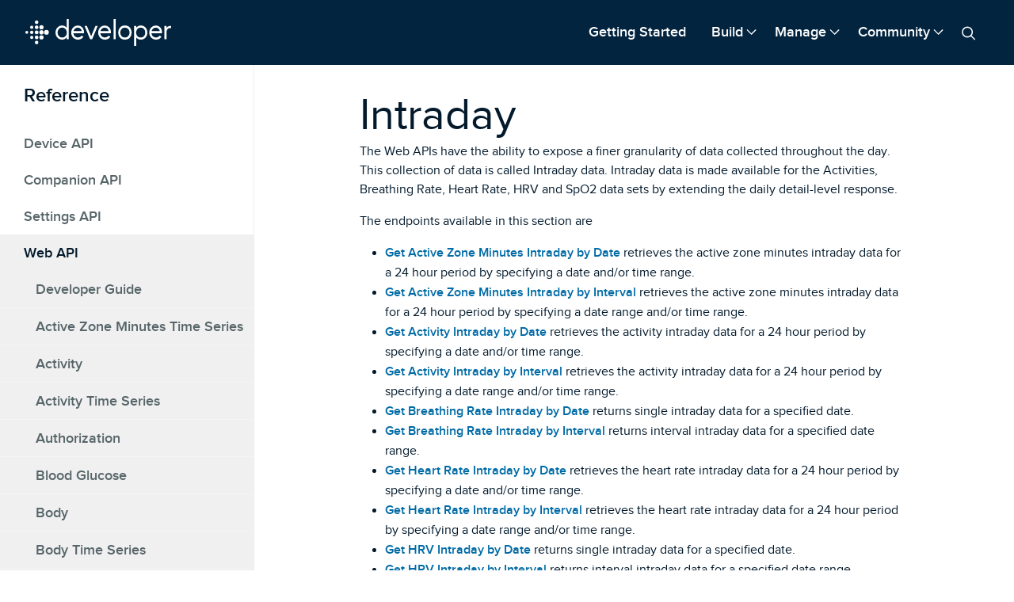

--- FILE ---
content_type: text/html
request_url: https://dev.fitbit.com/build/reference/web-api/intraday/
body_size: 31961
content:
<!DOCTYPE html>
<html lang="en" class="no-js">

<head>
  <!-- Fitbit Cookie Manager -->
<script src="https://corporate-webapps.fitbit.com/corporate-web-libs/channels/prod/oneTrust_production/consent/cfddceb3-572a-45f4-8f2d-21ab97e004c4/OtAutoBlock.js" type="text/javascript" charset="UTF-8" integrity="sha256-+7z7ToCbV9KjMecylPgbzuWmsJYt00/hukBnfb2pItg=" crossorigin="anonymous"></script>

<script src="https://corporate-webapps.fitbit.com/corporate-web-libs/channels/prod/oneTrust_production/scripttemplates/otSDKStub.js" type="text/javascript" charset="UTF-8" data-domain-script="cfddceb3-572a-45f4-8f2d-21ab97e004c4" integrity="sha256-2F5Ny1LOcUxxNuuVoydlMlIFpKq9tRkyvZAkxAC+Zl0=" crossorigin="anonymous"></script>

<script type="text/javascript"> function OptanonWrapper() {} </script>
<!-- End Fitbit Cookie Manager -->
<meta http-equiv="Content-Security-Policy" content="default-src &apos;self&apos;; connect-src  *.algolia.net *.algolia.com *.algolianet.com https://fhs--uat.sandbox.my.salesforce-sites.com/ https://fhs.my.salesforce-sites.com corporate-webapps.fitbit.com api.fitbit.com *.google-analytics.com *.googletagmanager.com cdn.cookielaw.org *.doubleclick.net *.onetrust.com syndication.twitter.com; frame-src docs.google.com www.instagram.com platform.twitter.com syndication.twitter.com *.youtube.com *.google-analytics.com *.googletagmanager.com cdn.cookielaw.org *.doubleclick.net *.onetrust.com; script-src &apos;self&apos; &apos;unsafe-eval&apos; cdn.jsdelivr.net *.google-analytics.com ajax.googleapis.com *.googletagmanager.com cdn.cookielaw.org *.doubleclick.net *.onetrust.com platform.twitter.com platform.instagram.com cdn.syndication.twimg.com www.youtube.com &apos;sha256-oj9+1T68cR7Jkr8W7VKn0bEvYYJuIB5ZRTSOlgt9GSw=&apos; &apos;sha256-IgMQOOOedQeMPBl7lSreMVPmJvU62bc6l8HcsGXnbWc=&apos; &apos;sha256-grL1fzigmhYU6rCxzAlznoXD51f2fxNv9Q4Fbvd3xi8=&apos; *.fitbit.com; img-src &apos;self&apos; data: syndication.twitter.com *.twimg.com platform.twitter.com *.google-analytics.com *.googletagmanager.com cdn.cookielaw.org *.doubleclick.net *.onetrust.com www.gravatar.com *.google.com *.google.co.uk; style-src cdnjs.cloudflare.com &apos;self&apos; &apos;unsafe-inline&apos; platform.twitter.com *.youtube.com; font-src &apos;self&apos; cdnjs.cloudflare.com; child-src youtube.com;">
<meta name="robots" content="noIndex">
<meta charset="UTF-8">
<meta name="viewport" content="width=device-width, user-scalable=no">
<meta name="description" content="You&apos;ll fit in here. Using JavaScript, CSS, and SVG, developers now have a fast, easy way to build apps and clock faces for Fitbit OS.">
<title>Intraday</title>
<link rel="stylesheet" href="https://cdnjs.cloudflare.com/ajax/libs/font-awesome/4.7.0/css/font-awesome.min.css">
<link rel="stylesheet" href="https://cdnjs.cloudflare.com/ajax/libs/motion-ui/1.1.1/motion-ui.css">
<link rel="stylesheet" href="/styles/app-a858888fb3e3764883e4504e38aa4524.css">
<meta name="google-site-verification" content="n0weR6PKsP7ScjgqbUNSslc4csqsgny9Cxjjxi7CA4M">

<meta property="og:title" content="Fitbit Development: Intraday">
<meta property="og:type" content="website">
<meta property="og:url" content="https://dev.fitbit.com/build/reference/web-api/intraday/">
<meta property="og:description" content="You&apos;ll fit in here. Using JavaScript, CSS, and SVG, developers now have a fast, easy way to build apps and clock faces for Fitbit OS.">
<meta property="og:image" content="https://dev.fitbit.com/opengraph.png">

<!-- Fitbit Auto Cookie Blocking Script -->
<script src></script>
<!-- END Auto Cookie Blocking Script -->

</head>

<body>
  <div class="row expanded row-header hide-for-print">
  <div id="title-bar" class="expanded mobile-title-bar">
  <div class="title-bar overview align-justify flex-container flex-dir-row-reverse" id="overview" data-magellan-target="overview" data-responsive-toggle="responsive-menu" data-hide-for="medium">
    <div class="float-right">
      <div class="float-right" data-hide-for="medium">
        <button class="menu-icon" type="button" data-toggle></button>
      </div>
      <div class="search-icon-box float-right mobile-show">
        <a href="#" class="search-button"><img src="/images/search-icon-ce72b3f26dca3833d10b930464c46d19.svg" alt="search" class="icon icon-search"></a>
      </div>
    </div>
    <div class="title-bar-title">
      <a href="/">
        <img src="/images/fitbit-logo-5894e7f66b64ae9d05a1ef278c367c18.svg" alt="Fitbit" width="112">
      </a>
    </div>
  </div>
</div>
<div class="mobile-sidenav-box expanded mobile-show">
  <div class="mobile-sidenav-title">Intraday</div>
  <div>
    <img class="chevron-down" src="/images/chevron_down_black-8dae3183d2527940f30b31664da79f0d.svg" alt="chevron down">
  </div>
</div>

<div class="expanded mobile-top-bar">
  <div class="top-bar" id="responsive-menu">
    <div class="top-bar-left">
      <a href="/">
        <img src="/images/fitbit-logo-5894e7f66b64ae9d05a1ef278c367c18.svg" alt="Fitbit" width="184">
      </a>
    </div>
    <div class="top-bar-right">
      <ul class="top-submenu medium-horizontal vertical dropdown menu" data-multi-open="false" data-responsive-menu="accordion medium-dropdown">
        <li class><a href="/getting-started/" title="Getting Started">Getting Started</a></li><li class="has-submenu"><a href="/build/" title="Build">Build</a><ul class="submenu menu vertical" data-submenu><a href="/build/" title="Build" class="show-for-small-only show-for-medium-only">Overview</a><a href="/build/guides/" title="Guides">Guides</a><a href="/build/reference/" title="Reference">Reference</a><a href="/build/tutorials/" title="Tutorials">Tutorials</a><a href="/build/fitbit-studio/" title="Fitbit Studio">Fitbit Studio</a></ul></li><li class="has-submenu"><a href="/manage/" title="Manage">Manage</a><ul class="submenu menu vertical" data-submenu><a href="/manage/" title="Manage" class="show-for-small-only show-for-medium-only">Overview</a><a href="/manage/support/" title="Support">Support</a><a href="/apps/new/" target>Register An App</a>
<a href="https://gam.fitbit.com" target="_blank">Gallery App Manager</a>
<a href="/legal/app-gallery-guidelines/" target>App Gallery Guidelines</a>
</ul></li><li class="has-submenu"><a href="/community/" title="Community">Community</a><ul class="submenu menu vertical" data-submenu><a href="/community/" title="Community" class="show-for-small-only show-for-medium-only">Overview</a><a href="/blog/" target>Developer Blog</a>
<a href="https://community.fitbit.com/t5/SDK-Development/bd-p/sdk" target="_blank">Community Forum</a>
<a href="https://twitter.com/fitbitdev" target="_blank">Twitter</a>
<a href="/community/contributing/" title="Contributing to the Fitbit OS SDK">Contributing to the Fitbit OS SDK</a></ul></li>
          <li><a href="#" class="search-button desktop-show"><img src="/images/search-icon-ce72b3f26dca3833d10b930464c46d19.svg" alt="search" class="icon icon-search"></a></li>
      </ul>
    </div>
  </div>
</div>
<div class="search-bar">
  <div class="search-bar-icon">
    <a href="#" class="close-search-box mobile-show">
      <img class="close-search-button auto-shrink" src="/images/chevron-left-912dff8691d0ff2084124300699ee011.svg" alt="back">
    </a>
    <img class="search-icon" src="/images/search-icon-ce72b3f26dca3833d10b930464c46d19.svg" alt="search icon">
    <a href="#"><img class="cancel-search-icon" src="/images/cancel-search-85d34fbe814dbe230b00a0fa5a764d3a.svg" alt="cancel search"></a>
  </div>
  <input class="columns" id="search-input" type="search">
</div>
</div>

  

  <div class="row expanded contentRow" data-equalizer data-equalize-on="medium">
    
      <div class="desktop-show small-12 medium-4 large-3 columns left-nav hide-for-print" data-equalizer-watch>
        <div id="sidebar-left">
  <div class="mobile-show">
    <img class="close-nav-button" src="/images/close-45026d1b82a16816abbad5ca8e928a2c.svg" alt="close">
  </div>
  <nav class="sidebar-inner">
    <h3>
<a href="/build/reference/" class=" ">Reference</a>
</h3>
<ul class="menu vertical depth1">
<li>
<a href="/build/reference/device-api/" class=" ">Device API</a>
</li>
<li class="divider"></li><li>
<a href="/build/reference/companion-api/" class=" ">Companion API</a>
</li>
<li class="divider"></li><li>
<a href="/build/reference/settings-api/" class=" ">Settings API</a>
</li>
<li class="divider"></li><li>
<a href="/build/reference/web-api/" class=" parent-current">Web API</a>
</li>
<li class="divider"></li><ul class="menu vertical nested is-active depth2">
<li>
<a href="/build/reference/web-api/developer-guide/" class=" ">Developer Guide</a>
</li>
<li class="divider"></li><li>
<a href="/build/reference/web-api/active-zone-minutes-timeseries/" class=" ">Active Zone Minutes Time Series</a>
</li>
<li class="divider"></li><li>
<a href="/build/reference/web-api/activity/" class=" ">Activity</a>
</li>
<li class="divider"></li><li>
<a href="/build/reference/web-api/activity-timeseries/" class=" ">Activity Time Series</a>
</li>
<li class="divider"></li><li>
<a href="/build/reference/web-api/authorization/" class=" ">Authorization</a>
</li>
<li class="divider"></li><li>
<a href="/build/reference/web-api/blood-glucose/" class=" ">Blood Glucose</a>
</li>
<li class="divider"></li><li>
<a href="/build/reference/web-api/body/" class=" ">Body</a>
</li>
<li class="divider"></li><li>
<a href="/build/reference/web-api/body-timeseries/" class=" ">Body Time Series</a>
</li>
<li class="divider"></li><li>
<a href="/build/reference/web-api/breathing-rate/" class=" ">Breathing Rate</a>
</li>
<li class="divider"></li><li>
<a href="/build/reference/web-api/cardio-fitness-score/" class=" ">Cardio Fitness Score (VO2 Max)</a>
</li>
<li class="divider"></li><li>
<a href="/build/reference/web-api/devices/" class=" ">Devices</a>
</li>
<li class="divider"></li><li>
<a href="/build/reference/web-api/electrocardiogram/" class=" ">Electrocardiogram</a>
</li>
<li class="divider"></li><li>
<a href="/build/reference/web-api/friends/" class=" ">Friends</a>
</li>
<li class="divider"></li><li>
<a href="/build/reference/web-api/heartrate-timeseries/" class=" ">Heart Rate Time Series</a>
</li>
<li class="divider"></li><li>
<a href="/build/reference/web-api/heartrate-variability/" class=" ">Heart Rate Variability</a>
</li>
<li class="divider"></li><li>
<a href="/build/reference/web-api/intraday/" class="current parent-current">Intraday</a>
</li>
<li class="divider"></li><ul class="menu vertical nested is-active depth3">
<li>
<a href="/build/reference/web-api/intraday/get-azm-intraday-by-date/" class=" ">Get AZM Intraday by Date</a>
</li>
<li class="divider"></li><li>
<a href="/build/reference/web-api/intraday/get-azm-intraday-by-interval/" class=" ">Get AZM Intraday by Interval</a>
</li>
<li class="divider"></li><li>
<a href="/build/reference/web-api/intraday/get-activity-intraday-by-date/" class=" ">Get Activity Intraday by Date</a>
</li>
<li class="divider"></li><li>
<a href="/build/reference/web-api/intraday/get-activity-intraday-by-interval/" class=" ">Get Activity Intraday by Interval</a>
</li>
<li class="divider"></li><li>
<a href="/build/reference/web-api/intraday/get-br-intraday-by-date/" class=" ">Get Breathing Rate Intraday by Date</a>
</li>
<li class="divider"></li><li>
<a href="/build/reference/web-api/intraday/get-br-intraday-by-interval/" class=" ">Get Breathing Rate Intraday by Interval</a>
</li>
<li class="divider"></li><li>
<a href="/build/reference/web-api/intraday/get-heartrate-intraday-by-date/" class=" ">Get Heart Rate Intraday by Date</a>
</li>
<li class="divider"></li><li>
<a href="/build/reference/web-api/intraday/get-heartrate-intraday-by-interval/" class=" ">Get Heart Rate Intraday by Interval</a>
</li>
<li class="divider"></li><li>
<a href="/build/reference/web-api/intraday/get-hrv-intraday-by-date/" class=" ">Get HRV Intraday by Date</a>
</li>
<li class="divider"></li><li>
<a href="/build/reference/web-api/intraday/get-hrv-intraday-by-interval/" class=" ">Get HRV Intraday by Interval</a>
</li>
<li class="divider"></li><li>
<a href="/build/reference/web-api/intraday/get-spo2-intraday-by-date/" class=" ">Get SpO2 Intraday by Date</a>
</li>
<li class="divider"></li><li>
<a href="/build/reference/web-api/intraday/get-spo2-intraday-by-interval/" class=" ">Get SpO2 Intraday by Interval</a>
</li>
<li class="divider"></li></ul>
<li>
<a href="/build/reference/web-api/irregular-rhythm-notifications/" class=" ">Irregular Rhythm Notifications (IRN)</a>
</li>
<li class="divider"></li><li>
<a href="/build/reference/web-api/nutrition/" class=" ">Nutrition</a>
</li>
<li class="divider"></li><li>
<a href="/build/reference/web-api/nutrition-timeseries/" class=" ">Nutrition Time Series</a>
</li>
<li class="divider"></li><li>
<a href="/build/reference/web-api/sleep/" class=" ">Sleep</a>
</li>
<li class="divider"></li><li>
<a href="/build/reference/web-api/spo2/" class=" ">SpO2</a>
</li>
<li class="divider"></li><li>
<a href="/build/reference/web-api/subscription/" class=" ">Subscription</a>
</li>
<li class="divider"></li><li>
<a href="/build/reference/web-api/temperature/" class=" ">Temperature</a>
</li>
<li class="divider"></li><li>
<a href="/build/reference/web-api/user/" class=" ">User</a>
</li>
<li class="divider"></li><li>
<a href="/build/reference/web-api/troubleshooting-guide/" class=" ">Troubleshooting Guide</a>
</li>
<li class="divider"></li><li>
<a href="/build/reference/web-api/help/" class=" ">Web API Support</a>
</li>
<li class="divider"></li></ul>
</ul>

  </nav>
</div>


        &#xA0;
      </div>
      <div id="content" class="content small-12 medium-8 large-9 columns">
        <div class="mobile-show small-12 medium-4 large-3 columns left-nav" data-equalizer-watch>
          <div id="sidebar-left">
  <div class="mobile-show">
    <img class="close-nav-button" src="/images/close-45026d1b82a16816abbad5ca8e928a2c.svg" alt="close">
  </div>
  <nav class="sidebar-inner">
    <h3>
<a href="/build/reference/" class=" ">Reference</a>
</h3>
<ul class="menu vertical depth1">
<li>
<a href="/build/reference/device-api/" class=" ">Device API</a>
</li>
<li class="divider"></li><li>
<a href="/build/reference/companion-api/" class=" ">Companion API</a>
</li>
<li class="divider"></li><li>
<a href="/build/reference/settings-api/" class=" ">Settings API</a>
</li>
<li class="divider"></li><li>
<a href="/build/reference/web-api/" class=" parent-current">Web API</a>
</li>
<li class="divider"></li><ul class="menu vertical nested is-active depth2">
<li>
<a href="/build/reference/web-api/developer-guide/" class=" ">Developer Guide</a>
</li>
<li class="divider"></li><li>
<a href="/build/reference/web-api/active-zone-minutes-timeseries/" class=" ">Active Zone Minutes Time Series</a>
</li>
<li class="divider"></li><li>
<a href="/build/reference/web-api/activity/" class=" ">Activity</a>
</li>
<li class="divider"></li><li>
<a href="/build/reference/web-api/activity-timeseries/" class=" ">Activity Time Series</a>
</li>
<li class="divider"></li><li>
<a href="/build/reference/web-api/authorization/" class=" ">Authorization</a>
</li>
<li class="divider"></li><li>
<a href="/build/reference/web-api/blood-glucose/" class=" ">Blood Glucose</a>
</li>
<li class="divider"></li><li>
<a href="/build/reference/web-api/body/" class=" ">Body</a>
</li>
<li class="divider"></li><li>
<a href="/build/reference/web-api/body-timeseries/" class=" ">Body Time Series</a>
</li>
<li class="divider"></li><li>
<a href="/build/reference/web-api/breathing-rate/" class=" ">Breathing Rate</a>
</li>
<li class="divider"></li><li>
<a href="/build/reference/web-api/cardio-fitness-score/" class=" ">Cardio Fitness Score (VO2 Max)</a>
</li>
<li class="divider"></li><li>
<a href="/build/reference/web-api/devices/" class=" ">Devices</a>
</li>
<li class="divider"></li><li>
<a href="/build/reference/web-api/electrocardiogram/" class=" ">Electrocardiogram</a>
</li>
<li class="divider"></li><li>
<a href="/build/reference/web-api/friends/" class=" ">Friends</a>
</li>
<li class="divider"></li><li>
<a href="/build/reference/web-api/heartrate-timeseries/" class=" ">Heart Rate Time Series</a>
</li>
<li class="divider"></li><li>
<a href="/build/reference/web-api/heartrate-variability/" class=" ">Heart Rate Variability</a>
</li>
<li class="divider"></li><li>
<a href="/build/reference/web-api/intraday/" class="current parent-current">Intraday</a>
</li>
<li class="divider"></li><ul class="menu vertical nested is-active depth3">
<li>
<a href="/build/reference/web-api/intraday/get-azm-intraday-by-date/" class=" ">Get AZM Intraday by Date</a>
</li>
<li class="divider"></li><li>
<a href="/build/reference/web-api/intraday/get-azm-intraday-by-interval/" class=" ">Get AZM Intraday by Interval</a>
</li>
<li class="divider"></li><li>
<a href="/build/reference/web-api/intraday/get-activity-intraday-by-date/" class=" ">Get Activity Intraday by Date</a>
</li>
<li class="divider"></li><li>
<a href="/build/reference/web-api/intraday/get-activity-intraday-by-interval/" class=" ">Get Activity Intraday by Interval</a>
</li>
<li class="divider"></li><li>
<a href="/build/reference/web-api/intraday/get-br-intraday-by-date/" class=" ">Get Breathing Rate Intraday by Date</a>
</li>
<li class="divider"></li><li>
<a href="/build/reference/web-api/intraday/get-br-intraday-by-interval/" class=" ">Get Breathing Rate Intraday by Interval</a>
</li>
<li class="divider"></li><li>
<a href="/build/reference/web-api/intraday/get-heartrate-intraday-by-date/" class=" ">Get Heart Rate Intraday by Date</a>
</li>
<li class="divider"></li><li>
<a href="/build/reference/web-api/intraday/get-heartrate-intraday-by-interval/" class=" ">Get Heart Rate Intraday by Interval</a>
</li>
<li class="divider"></li><li>
<a href="/build/reference/web-api/intraday/get-hrv-intraday-by-date/" class=" ">Get HRV Intraday by Date</a>
</li>
<li class="divider"></li><li>
<a href="/build/reference/web-api/intraday/get-hrv-intraday-by-interval/" class=" ">Get HRV Intraday by Interval</a>
</li>
<li class="divider"></li><li>
<a href="/build/reference/web-api/intraday/get-spo2-intraday-by-date/" class=" ">Get SpO2 Intraday by Date</a>
</li>
<li class="divider"></li><li>
<a href="/build/reference/web-api/intraday/get-spo2-intraday-by-interval/" class=" ">Get SpO2 Intraday by Interval</a>
</li>
<li class="divider"></li></ul>
<li>
<a href="/build/reference/web-api/irregular-rhythm-notifications/" class=" ">Irregular Rhythm Notifications (IRN)</a>
</li>
<li class="divider"></li><li>
<a href="/build/reference/web-api/nutrition/" class=" ">Nutrition</a>
</li>
<li class="divider"></li><li>
<a href="/build/reference/web-api/nutrition-timeseries/" class=" ">Nutrition Time Series</a>
</li>
<li class="divider"></li><li>
<a href="/build/reference/web-api/sleep/" class=" ">Sleep</a>
</li>
<li class="divider"></li><li>
<a href="/build/reference/web-api/spo2/" class=" ">SpO2</a>
</li>
<li class="divider"></li><li>
<a href="/build/reference/web-api/subscription/" class=" ">Subscription</a>
</li>
<li class="divider"></li><li>
<a href="/build/reference/web-api/temperature/" class=" ">Temperature</a>
</li>
<li class="divider"></li><li>
<a href="/build/reference/web-api/user/" class=" ">User</a>
</li>
<li class="divider"></li><li>
<a href="/build/reference/web-api/troubleshooting-guide/" class=" ">Troubleshooting Guide</a>
</li>
<li class="divider"></li><li>
<a href="/build/reference/web-api/help/" class=" ">Web API Support</a>
</li>
<li class="divider"></li></ul>
</ul>

  </nav>
</div>


          &#xA0;
        </div>
        <div class="searchIndex row article-box">
          <article class="small-12 large-11 large-centered column columns-overview everything " data-equalizer-watch>
            <head>
    <script type="text/javascript" src="form.js"></script>
</head>

<h1 id="intraday">Intraday</h1>
<p>The Web APIs have the ability to expose a finer granularity of data collected 
throughout the day.  This collection of data is called Intraday data.  Intraday 
data is made available for the Activities, Breathing Rate, Heart Rate, 
HRV and SpO2 data sets by extending the daily detail-level response.</p>
<p>The endpoints available in this section are</p>
<ul>
<li><a href="/build/reference/web-api/intraday/get-azm-intraday-by-date/">Get Active Zone Minutes Intraday by Date</a> 
retrieves the active zone minutes intraday data for a 24 hour period by specifying a date
and/or time range.</li>
<li><a href="/build/reference/web-api/intraday/get-azm-intraday-by-interval/">Get Active Zone Minutes Intraday by Interval</a> 
retrieves the active zone minutes intraday data for a 24 hour period by specifying a date range
and/or time range.</li>
<li><a href="/build/reference/web-api/intraday/get-activity-intraday-by-date/">Get Activity Intraday by Date</a> 
retrieves the activity intraday data for a 24 hour period by specifying a date
and/or time range.</li>
<li><a href="/build/reference/web-api/intraday/get-activity-intraday-by-interval/">Get Activity Intraday by Interval</a> 
retrieves the activity intraday data for a 24 hour period by specifying a date
range and/or time range.</li>
<li><a href="/build/reference/web-api/intraday/get-br-intraday-by-date/">Get Breathing Rate Intraday by Date</a> 
returns single intraday data for a specified date.</li>
<li><a href="/build/reference/web-api/intraday/get-br-intraday-by-interval/">Get Breathing Rate Intraday by Interval</a> 
returns interval intraday data for a specified date range.</li>
<li><a href="/build/reference/web-api/intraday/get-heartrate-intraday-by-date/">Get Heart Rate Intraday by Date</a> 
retrieves the heart rate intraday data for a 24 hour period by specifying a date
and/or time range.</li>
<li><a href="/build/reference/web-api/intraday/get-heartrate-intraday-by-interval/">Get Heart Rate Intraday by Interval</a> 
retrieves the heart rate intraday data for a 24 hour period by specifying a date
range and/or time range.</li>
<li><a href="/build/reference/web-api/intraday/get-hrv-intraday-by-date/">Get HRV Intraday by Date</a>
returns single intraday data for a specified date.</li>
<li><a href="/build/reference/web-api/intraday/get-hrv-intraday-by-interval">Get HRV Intraday by Interval</a>
returns interval intraday data for a specified date range.</li>
<li><a href="/build/reference/web-api/intraday/get-spo2-intraday-by-date/">Get SpO2 Intraday by Date</a> 
returns single intraday data for a specified date.</li>
<li><a href="/build/reference/web-api/intraday/get-spo2-intraday-by-interval/">Get SpO2 Intraday by Interval</a> 
returns interval intraday data for a specified date range.</li>
</ul>
<p><font color="00B0B9"><b>A Fitbit developer&#x2019;s personal Intraday data is 
automatically available through the &#x201C;Personal&#x201D; application type.  You do not 
need to submit a request.</b></font></p>

<p>3rd-party developers who want access to retrieve other Fitbit users&#x2019; Intraday 
data through the &#x201C;Client&#x201D; or &#x201C;Server&#x201D; application type is granted on a 
case-by-case basis.  Applications must demonstrate necessity to create a great 
user experience.  Fitbit is very supportive of non-profit research and personal 
projects. Commercial applications require thorough review and are subject to 
additional requirements. Only select applications are granted access and Fitbit 
reserves the right to limit this access.  </p>
<p>3rd-party developers who require intraday access should submit a request 
through <a href="https://issuetracker.google.com/issues/new?component=1677887&amp;template=2088089" target="_blank">Issue Tracker</a>.</p>

            <div class="section-nav flex-container align-justify"><div class="previous-page flex-container">  <a href="/build/reference/web-api/heartrate-variability/" target><img src="/images/next-4a798552f1301bc41839afd0a22e5e82.svg" alt="previous"></a>  <div class="next-page-link"><a href="/build/reference/web-api/heartrate-variability/" target>Heart Rate Variability</a></div></div><div class="next-page flex-container">  <div class="next-page-link"><a href="/build/reference/web-api/irregular-rhythm-notifications/" target>Irregular Rhythm Notifications</a></div>  <a href="/build/reference/web-api/irregular-rhythm-notifications/" target><img src="/images/next-4a798552f1301bc41839afd0a22e5e82.svg" alt="next"></a></div></div>
          </article>
        </div>
      </div>
    
  </div>

  <footer class="row expanded" id="footer">
  <div class="row">
    <div class="row-legal">

  <div class="legal-links column desktop-show-legal">
    <div class="desktop-row">
      
          <div class="legal-item">
            <a href="https://www.fitbit.com/terms">
              Terms of Service
            </a>
          </div>
          
          <div class="legal-item">
            <a href="https://www.fitbit.com/legal/privacy">
              Privacy Policy
            </a>
          </div>
          
          <div class="legal-item">
            <a href="/legal/platform-terms-of-service/">
              Platform Terms
            </a>
          </div>
          
          <div class="legal-item">
            <a href="/legal/fitbit-user-data-and-developer-policy/">
              Fitbit User Data and Developer Policy
            </a>
          </div>
          
          <div class="legal-item">
            <a href="/legal/controller-data-protection-terms/">
              Controller Data Protection Terms
            </a>
          </div>
          
          <div class="legal-item">
            <a href="/legal/health-research-policy/">
              Health Research Policy
            </a>
          </div>
          
          <div class="legal-item">
            <a href="/legal/app-distribution-agreement/">
              App Distribution Agreement
            </a>
          </div>
          
          <div class="legal-item">
            <a href="/legal/brand-assets/">
              Brand Assets
            </a>
          </div>
          
          <div class="legal-item">
            <a href="/legal/app-gallery-guidelines/">
              App Gallery Guidelines
            </a>
          </div>
          
          <div class="legal-item">
            <a href="https://www.fitbit.com/legal/returns-and-warranty">
              Returns &amp; Warranty
            </a>
          </div>
          
          <div class="legal-item">
            <a href="https://info.evidon.com/pub_info/13911?v=1&amp;nt=0&amp;nw=false">
              Ad Choices
            </a>
          </div>
          
          <div class="legal-item">
            <a href="/legal/design-asset-license/">
              Design Asset License
            </a>
          </div>
          
          <div class="legal-item">
            <a href="/legal/deprecation-policy/">
              SDK Deprecation Policy
            </a>
          </div>
          
          <div class="legal-item">
            <a href="/legal/reporting-apps/">
              Report Copyright &amp; Trademark Infringement
            </a>
          </div>
          
          <div class="legal-item">
            <a href="https://healthsolutions.fitbit.com/research-pledge/">
              Research Pledge
            </a>
          </div>
          
          <div class="legal-item">
            <a href="https://healthsolutions.fitbit.com/wellnesspledge/">
              Wellness Pledge
            </a>
          </div>
          
          <div class="legal-item">
            <a href="https://transparencyreport.google.com/report-downloads?lu=report-24">
              Information about EU monthly active recipients
            </a>
          </div>
          
    </div>

  </div>

  <div class="legal-links row flex-container mobile-show-legal">
    <div class="columns column-a flex-container">
      
          <div class="legal-item">
            <a href="https://www.fitbit.com/terms">
              Terms of Service
            </a>
          </div>
          
          <div class="legal-item">
            <a href="https://www.fitbit.com/legal/privacy">
              Privacy Policy
            </a>
          </div>
          
          <div class="legal-item">
            <a href="/legal/platform-terms-of-service/">
              Platform Terms
            </a>
          </div>
          
          <div class="legal-item">
            <a href="/legal/fitbit-user-data-and-developer-policy/">
              Fitbit User Data and Developer Policy
            </a>
          </div>
          
          <div class="legal-item">
            <a href="/legal/controller-data-protection-terms/">
              Controller Data Protection Terms
            </a>
          </div>
          
          <div class="legal-item">
            <a href="/legal/health-research-policy/">
              Health Research Policy
            </a>
          </div>
          
          <div class="legal-item">
            <a href="/legal/app-distribution-agreement/">
              App Distribution Agreement
            </a>
          </div>
          
          <div class="legal-item">
            <a href="/legal/brand-assets/">
              Brand Assets
            </a>
          </div>
          
    </div>

    <div class="columns column-b flex-container">
      
          <div class="legal-item">
            <a href="/legal/app-gallery-guidelines/">
              App Gallery Guidelines
            </a>
          </div>
          
          <div class="legal-item">
            <a href="https://www.fitbit.com/legal/returns-and-warranty">
              Returns &amp; Warranty
            </a>
          </div>
          
          <div class="legal-item">
            <a href="https://info.evidon.com/pub_info/13911?v=1&amp;nt=0&amp;nw=false">
              Ad Choices
            </a>
          </div>
          
          <div class="legal-item">
            <a href="/legal/design-asset-license/">
              Design Asset License
            </a>
          </div>
          
          <div class="legal-item">
            <a href="/legal/deprecation-policy/">
              SDK Deprecation Policy
            </a>
          </div>
          
          <div class="legal-item">
            <a href="/legal/reporting-apps/">
              Report Copyright &amp; Trademark Infringement
            </a>
          </div>
          
          <div class="legal-item">
            <a href="https://healthsolutions.fitbit.com/research-pledge/">
              Research Pledge
            </a>
          </div>
          
          <div class="legal-item">
            <a href="https://healthsolutions.fitbit.com/wellnesspledge/">
              Wellness Pledge
            </a>
          </div>
          
          <div class="legal-item">
            <a href="https://transparencyreport.google.com/report-downloads?lu=report-24">
              Information about EU monthly active recipients
            </a>
          </div>
          
    </div>
  </div>

</div>
  </div>
  <div class="row">
    <div class="row row-copyright">
  <div class="column">
    &#xA9; 2023 <a href="https://www.fitbit.com">Fitbit LLC</a> All rights reserved.
  </div>
</div>

  </div>
  <div class="row expanded">
    <div class="row row-social expanded">
  <div class="row">
    <div class="column">
      <ul class="menu">
        <li>
          <a href="https://twitter.com/fitbitdev/" target="_blank" class="socialbtn twitter" title="Twitter">
            <img src="/images/Twitter_Color-3ed6d50c8062c9a8de8dc074b207d2af.svg" alt="Twitter">
          </a>
        </li>
        <li>
          <a href="https://github.com/fitbit/" target="_blank" class="socialbtn github" title="Github">
            <img src="/images/Github_Color-b9b718d716e2c9da9fd0702afeadf434.svg" alt="Github">
          </a>
        </li>
        <li>
          <a href="https://www.youtube.com/fitbitdev" target="_blank" class="socialbtn youtube" title="YouTube">
            <img src="/images/Youtube_Color-e7011ebd2dcf79cdf859df7ad310e0a7.svg" alt="YouTube">
          </a>
        </li>
      </ul>
    </div>
  </div>
</div>

  </div>
</footer>

    <script type="text/javascript" src="/scripts/jspm_packages/system-csp-production.src-b4cd40bdb01c02a2b9168721dda2a571.js"></script>
    <script type="text/javascript" src="/scripts/systemjs-configs/config-6da540ca2666628294ece6bf4fba136a.js"></script>
    <script type="text/javascript" data-main="[&quot;app.js&quot;]" src="/scripts/loadScripts-7ac17bda62b7693f7112fa6f8297556f.js"></script>


</body>

</html>


--- FILE ---
content_type: text/css
request_url: https://dev.fitbit.com/styles/app-a858888fb3e3764883e4504e38aa4524.css
body_size: 148583
content:
@font-face {
  font-family: "Proxima Nova Regular";
  src: url("../static/fonts/proxima-nova-regular-b91ba553ef33a1b5a47f16d66468478e.eot");
  src: url("../static/fonts/proxima-nova-regular-b91ba553ef33a1b5a47f16d66468478e.eot") format("embedded-opentype"),url("../static/fonts/proxima-nova-regular-852046040da1526ac5ac9cdbee2e3723.woff") format("woff"),url("../static/fonts/proxima-nova-regular-4718658988fe7ed007ba7aa421e4db57.ttf") format("truetype"),url("../static/fonts/proxima-nova-regular-a9dab83abc5f161adb94e640d2456d5a.svg") format("svg");
  font-weight: normal;
  font-style: normal;
}

@font-face {
  font-family: "Proxima Nova Light";
  src: url("../static/fonts/proxima-nova-light-25b45c331498ff377abe22554f05943d.eot");
  src: url("../static/fonts/proxima-nova-light-25b45c331498ff377abe22554f05943d.eot") format("embedded-opentype"),url("../static/fonts/proxima-nova-light-b08aa39dfd53fb455693786505ed211e.woff") format("woff"),url("../static/fonts/proxima-nova-light-982154eacb03c17d9cf072a97208af46.ttf") format("truetype"),url("../static/fonts/proxima-nova-light-918e11e776f56b8c6097ae4af49461e6.svg") format("svg");
  font-weight: normal;
  font-style: normal;
}

@font-face {
  font-family: "Proxima Nova SemiBold";
  src: url("../static/fonts/proxima-nova-semibold-645323b84162fe63fd0654a50b71ec75.eot");
  src: url("../static/fonts/proxima-nova-semibold-645323b84162fe63fd0654a50b71ec75.eot") format("embedded-opentype"),url("../static/fonts/proxima-nova-semibold-3163eca2ebe9b39d7aaf4ba594ce39d7.woff") format("woff"),url("../static/fonts/proxima-nova-semibold-445f1fe6eb9641ac9b382cbd16b1e9a3.ttf") format("truetype"),url("../static/fonts/proxima-nova-semibold-a79fc1dd26c862fa43237c9b9eebcc04.svg") format("svg");
  font-weight: normal;
  font-style: normal;
}

@font-face {
  font-family: "Proxima Nova Bold";
  src: url("../static/fonts/proxima-nova-bold-c5132b3459d41a297ce7d2ee1ca8f5ca.eot");
  src: url("../static/fonts/proxima-nova-bold-c5132b3459d41a297ce7d2ee1ca8f5ca.eot") format("embedded-opentype"),url("../static/fonts/proxima-nova-bold-f73f22aa93a861006ae7f54f9968fec0.woff") format("woff"),url("../static/fonts/proxima-nova-bold-384cf1ed2d7885ee5d696cec94084a96.ttf") format("truetype"),url("../static/fonts/proxima-nova-bold-395216d676c01eddd6eadcc3e71a058a.svg") format("svg");
  font-weight: normal;
  font-style: normal;
}

@font-face {
  font-family: "Proxima Nova ThinT";
  src: url("../static/fonts/proxima-nova-thin-t-b6af431205e36a9a58f977393f89b789.eot");
  src: url("../static/fonts/proxima-nova-thin-t-b6af431205e36a9a58f977393f89b789.eot") format("embedded-opentype"),url("../static/fonts/proxima-nova-thin-t-246447e1f545e4fc2a108f04c863d380.woff") format("woff"),url("../static/fonts/proxima-nova-thin-t-277c0707efca34ff0a57aa13001aa088.ttf") format("truetype");
  font-weight: normal;
  font-style: normal;
}

@font-face {
  font-family: "Proxima Nova Black";
  src: url("../static/fonts/proxima-nova-black-aad117fd517e2f1866eb2951a4a93505.eot");
  src: url("../static/fonts/proxima-nova-black-aad117fd517e2f1866eb2951a4a93505.eot") format("embedded-opentype"),url("../static/fonts/proxima-nova-black-75ef997f0ff2e15671bebcf9117ec6fe.woff") format("woff"),url("../static/fonts/proxima-nova-black-1e54e23c17ebc215aa10c9175587b8bc.ttf") format("truetype"),url("../static/fonts/proxima-nova-black-ba6b9d349ca1f07cab7baa50fdfab689.svg") format("svg");
  font-weight: normal;
  font-style: normal;
}

@media print, screen and (min-width: 40em) {
  .reveal,
  .reveal.tiny,
  .reveal.small,
  .reveal.large {
    right: auto;
    left: auto;
    margin: 0 auto;
  }
}

/*! normalize-scss | MIT/GPLv2 License | bit.ly/normalize-scss */

html {
  font-family: sans-serif;
  line-height: 1.15;
  -ms-text-size-adjust: 100%;
  -webkit-text-size-adjust: 100%;
}

body {
  margin: 0;
}

article,
aside,
footer,
header,
nav,
section {
  display: block;
}

h1 {
  font-size: 2em;
  margin: 0.67em 0;
}

figcaption,
figure {
  display: block;
}

figure {
  margin: 1em 40px;
}

hr {
  box-sizing: content-box;
  height: 0;
  overflow: visible;
}

main {
  display: block;
}

pre {
  font-family: monospace, monospace;
  font-size: 1em;
}

a {
  background-color: transparent;
  -webkit-text-decoration-skip: objects;
}

a:active,
a:hover {
  outline-width: 0;
}

abbr[title] {
  border-bottom: none;
  text-decoration: underline;
  text-decoration: underline dotted;
}

b,
strong {
  font-weight: inherit;
}

b,
strong {
  font-weight: bolder;
}

code,
kbd,
samp {
  font-family: monospace, monospace;
  font-size: 1em;
}

dfn {
  font-style: italic;
}

mark {
  background-color: #ff0;
  color: #000;
}

small {
  font-size: 80%;
}

sub,
sup {
  font-size: 75%;
  line-height: 0;
  position: relative;
  vertical-align: baseline;
}

sub {
  bottom: -0.25em;
}

sup {
  top: -0.5em;
}

audio,
video {
  display: inline-block;
}

audio:not([controls]) {
  display: none;
  height: 0;
}

img {
  border-style: none;
}

svg:not(:root) {
  overflow: hidden;
}

button,
input,
optgroup,
select,
textarea {
  font-family: sans-serif;
  font-size: 100%;
  line-height: 1.15;
  margin: 0;
}

button {
  overflow: visible;
}

button,
select {
  text-transform: none;
}

button,
html [type="button"],
[type="reset"],
[type="submit"] {
  -webkit-appearance: button;
}

button::-moz-focus-inner,
[type="button"]::-moz-focus-inner,
[type="reset"]::-moz-focus-inner,
[type="submit"]::-moz-focus-inner {
  border-style: none;
  padding: 0;
}

button:-moz-focusring,
[type="button"]:-moz-focusring,
[type="reset"]:-moz-focusring,
[type="submit"]:-moz-focusring {
  outline: 1px dotted ButtonText;
}

input {
  overflow: visible;
}

[type="checkbox"],
[type="radio"] {
  box-sizing: border-box;
  padding: 0;
}

[type="number"]::-webkit-inner-spin-button,
[type="number"]::-webkit-outer-spin-button {
  height: auto;
}

[type="search"] {
  -webkit-appearance: textfield;
  outline-offset: -2px;
}

[type="search"]::-webkit-search-cancel-button,
[type="search"]::-webkit-search-decoration {
  -webkit-appearance: none;
}

::-webkit-file-upload-button {
  -webkit-appearance: button;
  font: inherit;
}

fieldset {
  border: 1px solid #c0c0c0;
  margin: 0 2px;
  padding: 0.35em 0.625em 0.75em;
}

legend {
  box-sizing: border-box;
  display: table;
  max-width: 100%;
  padding: 0;
  color: inherit;
  white-space: normal;
}

progress {
  display: inline-block;
  vertical-align: baseline;
}

textarea {
  overflow: auto;
}

details {
  display: block;
}

summary {
  display: list-item;
}

menu {
  display: block;
}

canvas {
  display: inline-block;
}

template {
  display: none;
}

[hidden] {
  display: none;
}

.foundation-mq {
  font-family: "small=0em&medium=40em&large=64em&xlarge=75em&xxlarge=90em";
}

html {
  box-sizing: border-box;
  font-size: 1rem;
}

*,
*::before,
*::after {
  box-sizing: inherit;
}

body {
  margin: 0;
  padding: 0;
  background: #fff;
  font-family: "Proxima Nova Regular","Helvetica Neue",Helvetica,Roboto,Arial,sans-serif;
  font-weight: normal;
  line-height: 1.5;
  color: #031a2c;
  -webkit-font-smoothing: antialiased;
  -moz-osx-font-smoothing: grayscale;
}

img {
  display: inline-block;
  vertical-align: middle;
  max-width: 100%;
  height: auto;
  -ms-interpolation-mode: bicubic;
}

textarea {
  height: auto;
  min-height: 50px;
  border-radius: .25rem;
}

select {
  box-sizing: border-box;
  width: 100%;
  border-radius: .25rem;
}

.map_canvas img,
.map_canvas embed,
.map_canvas object,
.mqa-display img,
.mqa-display embed,
.mqa-display object {
  max-width: none !important;
}

button {
  padding: 0;
  appearance: none;
  border: 0;
  border-radius: .25rem;
  background: transparent;
  line-height: 1;
  cursor: auto;
}

[data-whatinput='mouse'] button {
  outline: 0;
}

pre {
  overflow: auto;
}

button,
input,
optgroup,
select,
textarea {
  font-family: inherit;
}

.is-visible {
  display: block !important;
}

.is-hidden {
  display: none !important;
}

.row {
  max-width: 75rem;
  margin-right: auto;
  margin-left: auto;
}

.row::before,
.row::after {
  display: table;
  content: ' ';
  flex-basis: 0;
  order: 1;
}

.row::after {
  clear: both;
}

.row.collapse>.column,
.row.collapse>.columns {
  padding-right: 0;
  padding-left: 0;
}

.row .row {
  margin-right: -.9375rem;
  margin-left: -.9375rem;
}

@media print, screen and (min-width: 40em) {
  .row .row {
    margin-right: -.9375rem;
    margin-left: -.9375rem;
  }
}

@media print, screen and (min-width: 64em) {
  .row .row {
    margin-right: -.3125rem;
    margin-left: -.3125rem;
  }
}

.row .row.collapse {
  margin-right: 0;
  margin-left: 0;
}

.row.expanded {
  max-width: none;
}

.row.expanded .row {
  margin-right: auto;
  margin-left: auto;
}

.row:not(.expanded) .row {
  max-width: none;
}

.row.gutter-small>.column,
.row.gutter-small>.columns {
  padding-right: .9375rem;
  padding-left: .9375rem;
}

.row.gutter-medium>.column,
.row.gutter-medium>.columns {
  padding-right: .9375rem;
  padding-left: .9375rem;
}

.row.gutter-large>.column,
.row.gutter-large>.columns {
  padding-right: .3125rem;
  padding-left: .3125rem;
}

.column,
.columns {
  width: 100%;
  float: left;
  padding-right: .9375rem;
  padding-left: .9375rem;
}

@media print, screen and (min-width: 40em) {
  .column,
  .columns {
    padding-right: .9375rem;
    padding-left: .9375rem;
  }
}

@media print, screen and (min-width: 64em) {
  .column,
  .columns {
    padding-right: .3125rem;
    padding-left: .3125rem;
  }
}

.column:last-child:not(:first-child),
.columns:last-child:not(:first-child) {
  float: right;
}

.column.end:last-child:last-child,
.end.columns:last-child:last-child {
  float: left;
}

.column.row.row,
.row.row.columns {
  float: none;
}

.row .column.row.row,
.row .row.row.columns {
  margin-right: 0;
  margin-left: 0;
  padding-right: 0;
  padding-left: 0;
}

.small-1 {
  width: 8.33333%;
}

.small-push-1 {
  position: relative;
  left: 8.33333%;
}

.small-pull-1 {
  position: relative;
  left: -8.33333%;
}

.small-offset-0 {
  margin-left: 0%;
}

.small-2 {
  width: 16.66667%;
}

.small-push-2 {
  position: relative;
  left: 16.66667%;
}

.small-pull-2 {
  position: relative;
  left: -16.66667%;
}

.small-offset-1 {
  margin-left: 8.33333%;
}

.small-3 {
  width: 25%;
}

.small-push-3 {
  position: relative;
  left: 25%;
}

.small-pull-3 {
  position: relative;
  left: -25%;
}

.small-offset-2 {
  margin-left: 16.66667%;
}

.small-4 {
  width: 33.33333%;
}

.small-push-4 {
  position: relative;
  left: 33.33333%;
}

.small-pull-4 {
  position: relative;
  left: -33.33333%;
}

.small-offset-3 {
  margin-left: 25%;
}

.small-5 {
  width: 41.66667%;
}

.small-push-5 {
  position: relative;
  left: 41.66667%;
}

.small-pull-5 {
  position: relative;
  left: -41.66667%;
}

.small-offset-4 {
  margin-left: 33.33333%;
}

.small-6 {
  width: 50%;
}

.small-push-6 {
  position: relative;
  left: 50%;
}

.small-pull-6 {
  position: relative;
  left: -50%;
}

.small-offset-5 {
  margin-left: 41.66667%;
}

.small-7 {
  width: 58.33333%;
}

.small-push-7 {
  position: relative;
  left: 58.33333%;
}

.small-pull-7 {
  position: relative;
  left: -58.33333%;
}

.small-offset-6 {
  margin-left: 50%;
}

.small-8 {
  width: 66.66667%;
}

.small-push-8 {
  position: relative;
  left: 66.66667%;
}

.small-pull-8 {
  position: relative;
  left: -66.66667%;
}

.small-offset-7 {
  margin-left: 58.33333%;
}

.small-9 {
  width: 75%;
}

.small-push-9 {
  position: relative;
  left: 75%;
}

.small-pull-9 {
  position: relative;
  left: -75%;
}

.small-offset-8 {
  margin-left: 66.66667%;
}

.small-10 {
  width: 83.33333%;
}

.small-push-10 {
  position: relative;
  left: 83.33333%;
}

.small-pull-10 {
  position: relative;
  left: -83.33333%;
}

.small-offset-9 {
  margin-left: 75%;
}

.small-11 {
  width: 91.66667%;
}

.small-push-11 {
  position: relative;
  left: 91.66667%;
}

.small-pull-11 {
  position: relative;
  left: -91.66667%;
}

.small-offset-10 {
  margin-left: 83.33333%;
}

.small-12 {
  width: 100%;
}

.small-offset-11 {
  margin-left: 91.66667%;
}

.small-up-1>.column,
.small-up-1>.columns {
  float: left;
  width: 100%;
}

.small-up-1>.column:nth-of-type(1n),
.small-up-1>.columns:nth-of-type(1n) {
  clear: none;
}

.small-up-1>.column:nth-of-type(1n+1),
.small-up-1>.columns:nth-of-type(1n+1) {
  clear: both;
}

.small-up-1>.column:last-child,
.small-up-1>.columns:last-child {
  float: left;
}

.small-up-2>.column,
.small-up-2>.columns {
  float: left;
  width: 50%;
}

.small-up-2>.column:nth-of-type(1n),
.small-up-2>.columns:nth-of-type(1n) {
  clear: none;
}

.small-up-2>.column:nth-of-type(2n+1),
.small-up-2>.columns:nth-of-type(2n+1) {
  clear: both;
}

.small-up-2>.column:last-child,
.small-up-2>.columns:last-child {
  float: left;
}

.small-up-3>.column,
.small-up-3>.columns {
  float: left;
  width: 33.33333%;
}

.small-up-3>.column:nth-of-type(1n),
.small-up-3>.columns:nth-of-type(1n) {
  clear: none;
}

.small-up-3>.column:nth-of-type(3n+1),
.small-up-3>.columns:nth-of-type(3n+1) {
  clear: both;
}

.small-up-3>.column:last-child,
.small-up-3>.columns:last-child {
  float: left;
}

.small-up-4>.column,
.small-up-4>.columns {
  float: left;
  width: 25%;
}

.small-up-4>.column:nth-of-type(1n),
.small-up-4>.columns:nth-of-type(1n) {
  clear: none;
}

.small-up-4>.column:nth-of-type(4n+1),
.small-up-4>.columns:nth-of-type(4n+1) {
  clear: both;
}

.small-up-4>.column:last-child,
.small-up-4>.columns:last-child {
  float: left;
}

.small-up-5>.column,
.small-up-5>.columns {
  float: left;
  width: 20%;
}

.small-up-5>.column:nth-of-type(1n),
.small-up-5>.columns:nth-of-type(1n) {
  clear: none;
}

.small-up-5>.column:nth-of-type(5n+1),
.small-up-5>.columns:nth-of-type(5n+1) {
  clear: both;
}

.small-up-5>.column:last-child,
.small-up-5>.columns:last-child {
  float: left;
}

.small-up-6>.column,
.small-up-6>.columns {
  float: left;
  width: 16.66667%;
}

.small-up-6>.column:nth-of-type(1n),
.small-up-6>.columns:nth-of-type(1n) {
  clear: none;
}

.small-up-6>.column:nth-of-type(6n+1),
.small-up-6>.columns:nth-of-type(6n+1) {
  clear: both;
}

.small-up-6>.column:last-child,
.small-up-6>.columns:last-child {
  float: left;
}

.small-up-7>.column,
.small-up-7>.columns {
  float: left;
  width: 14.28571%;
}

.small-up-7>.column:nth-of-type(1n),
.small-up-7>.columns:nth-of-type(1n) {
  clear: none;
}

.small-up-7>.column:nth-of-type(7n+1),
.small-up-7>.columns:nth-of-type(7n+1) {
  clear: both;
}

.small-up-7>.column:last-child,
.small-up-7>.columns:last-child {
  float: left;
}

.small-up-8>.column,
.small-up-8>.columns {
  float: left;
  width: 12.5%;
}

.small-up-8>.column:nth-of-type(1n),
.small-up-8>.columns:nth-of-type(1n) {
  clear: none;
}

.small-up-8>.column:nth-of-type(8n+1),
.small-up-8>.columns:nth-of-type(8n+1) {
  clear: both;
}

.small-up-8>.column:last-child,
.small-up-8>.columns:last-child {
  float: left;
}

.small-collapse>.column,
.small-collapse>.columns {
  padding-right: 0;
  padding-left: 0;
}

.small-collapse .row {
  margin-right: 0;
  margin-left: 0;
}

.expanded.row .small-collapse.row {
  margin-right: 0;
  margin-left: 0;
}

.small-uncollapse>.column,
.small-uncollapse>.columns {
  padding-right: .9375rem;
  padding-left: .9375rem;
}

.small-centered {
  margin-right: auto;
  margin-left: auto;
}

.small-centered,
.small-centered:last-child:not(:first-child) {
  float: none;
  clear: both;
}

.small-uncentered,
.small-push-0,
.small-pull-0 {
  position: static;
  float: left;
  margin-right: 0;
  margin-left: 0;
}

@media print, screen and (min-width: 40em) {
  .medium-1 {
    width: 8.33333%;
  }

  .medium-push-1 {
    position: relative;
    left: 8.33333%;
  }

  .medium-pull-1 {
    position: relative;
    left: -8.33333%;
  }

  .medium-offset-0 {
    margin-left: 0%;
  }

  .medium-2 {
    width: 16.66667%;
  }

  .medium-push-2 {
    position: relative;
    left: 16.66667%;
  }

  .medium-pull-2 {
    position: relative;
    left: -16.66667%;
  }

  .medium-offset-1 {
    margin-left: 8.33333%;
  }

  .medium-3 {
    width: 25%;
  }

  .medium-push-3 {
    position: relative;
    left: 25%;
  }

  .medium-pull-3 {
    position: relative;
    left: -25%;
  }

  .medium-offset-2 {
    margin-left: 16.66667%;
  }

  .medium-4 {
    width: 33.33333%;
  }

  .medium-push-4 {
    position: relative;
    left: 33.33333%;
  }

  .medium-pull-4 {
    position: relative;
    left: -33.33333%;
  }

  .medium-offset-3 {
    margin-left: 25%;
  }

  .medium-5 {
    width: 41.66667%;
  }

  .medium-push-5 {
    position: relative;
    left: 41.66667%;
  }

  .medium-pull-5 {
    position: relative;
    left: -41.66667%;
  }

  .medium-offset-4 {
    margin-left: 33.33333%;
  }

  .medium-6 {
    width: 50%;
  }

  .medium-push-6 {
    position: relative;
    left: 50%;
  }

  .medium-pull-6 {
    position: relative;
    left: -50%;
  }

  .medium-offset-5 {
    margin-left: 41.66667%;
  }

  .medium-7 {
    width: 58.33333%;
  }

  .medium-push-7 {
    position: relative;
    left: 58.33333%;
  }

  .medium-pull-7 {
    position: relative;
    left: -58.33333%;
  }

  .medium-offset-6 {
    margin-left: 50%;
  }

  .medium-8 {
    width: 66.66667%;
  }

  .medium-push-8 {
    position: relative;
    left: 66.66667%;
  }

  .medium-pull-8 {
    position: relative;
    left: -66.66667%;
  }

  .medium-offset-7 {
    margin-left: 58.33333%;
  }

  .medium-9 {
    width: 75%;
  }

  .medium-push-9 {
    position: relative;
    left: 75%;
  }

  .medium-pull-9 {
    position: relative;
    left: -75%;
  }

  .medium-offset-8 {
    margin-left: 66.66667%;
  }

  .medium-10 {
    width: 83.33333%;
  }

  .medium-push-10 {
    position: relative;
    left: 83.33333%;
  }

  .medium-pull-10 {
    position: relative;
    left: -83.33333%;
  }

  .medium-offset-9 {
    margin-left: 75%;
  }

  .medium-11 {
    width: 91.66667%;
  }

  .medium-push-11 {
    position: relative;
    left: 91.66667%;
  }

  .medium-pull-11 {
    position: relative;
    left: -91.66667%;
  }

  .medium-offset-10 {
    margin-left: 83.33333%;
  }

  .medium-12 {
    width: 100%;
  }

  .medium-offset-11 {
    margin-left: 91.66667%;
  }

  .medium-up-1>.column,
  .medium-up-1>.columns {
    float: left;
    width: 100%;
  }

  .medium-up-1>.column:nth-of-type(1n),
  .medium-up-1>.columns:nth-of-type(1n) {
    clear: none;
  }

  .medium-up-1>.column:nth-of-type(1n+1),
  .medium-up-1>.columns:nth-of-type(1n+1) {
    clear: both;
  }

  .medium-up-1>.column:last-child,
  .medium-up-1>.columns:last-child {
    float: left;
  }

  .medium-up-2>.column,
  .medium-up-2>.columns {
    float: left;
    width: 50%;
  }

  .medium-up-2>.column:nth-of-type(1n),
  .medium-up-2>.columns:nth-of-type(1n) {
    clear: none;
  }

  .medium-up-2>.column:nth-of-type(2n+1),
  .medium-up-2>.columns:nth-of-type(2n+1) {
    clear: both;
  }

  .medium-up-2>.column:last-child,
  .medium-up-2>.columns:last-child {
    float: left;
  }

  .medium-up-3>.column,
  .medium-up-3>.columns {
    float: left;
    width: 33.33333%;
  }

  .medium-up-3>.column:nth-of-type(1n),
  .medium-up-3>.columns:nth-of-type(1n) {
    clear: none;
  }

  .medium-up-3>.column:nth-of-type(3n+1),
  .medium-up-3>.columns:nth-of-type(3n+1) {
    clear: both;
  }

  .medium-up-3>.column:last-child,
  .medium-up-3>.columns:last-child {
    float: left;
  }

  .medium-up-4>.column,
  .medium-up-4>.columns {
    float: left;
    width: 25%;
  }

  .medium-up-4>.column:nth-of-type(1n),
  .medium-up-4>.columns:nth-of-type(1n) {
    clear: none;
  }

  .medium-up-4>.column:nth-of-type(4n+1),
  .medium-up-4>.columns:nth-of-type(4n+1) {
    clear: both;
  }

  .medium-up-4>.column:last-child,
  .medium-up-4>.columns:last-child {
    float: left;
  }

  .medium-up-5>.column,
  .medium-up-5>.columns {
    float: left;
    width: 20%;
  }

  .medium-up-5>.column:nth-of-type(1n),
  .medium-up-5>.columns:nth-of-type(1n) {
    clear: none;
  }

  .medium-up-5>.column:nth-of-type(5n+1),
  .medium-up-5>.columns:nth-of-type(5n+1) {
    clear: both;
  }

  .medium-up-5>.column:last-child,
  .medium-up-5>.columns:last-child {
    float: left;
  }

  .medium-up-6>.column,
  .medium-up-6>.columns {
    float: left;
    width: 16.66667%;
  }

  .medium-up-6>.column:nth-of-type(1n),
  .medium-up-6>.columns:nth-of-type(1n) {
    clear: none;
  }

  .medium-up-6>.column:nth-of-type(6n+1),
  .medium-up-6>.columns:nth-of-type(6n+1) {
    clear: both;
  }

  .medium-up-6>.column:last-child,
  .medium-up-6>.columns:last-child {
    float: left;
  }

  .medium-up-7>.column,
  .medium-up-7>.columns {
    float: left;
    width: 14.28571%;
  }

  .medium-up-7>.column:nth-of-type(1n),
  .medium-up-7>.columns:nth-of-type(1n) {
    clear: none;
  }

  .medium-up-7>.column:nth-of-type(7n+1),
  .medium-up-7>.columns:nth-of-type(7n+1) {
    clear: both;
  }

  .medium-up-7>.column:last-child,
  .medium-up-7>.columns:last-child {
    float: left;
  }

  .medium-up-8>.column,
  .medium-up-8>.columns {
    float: left;
    width: 12.5%;
  }

  .medium-up-8>.column:nth-of-type(1n),
  .medium-up-8>.columns:nth-of-type(1n) {
    clear: none;
  }

  .medium-up-8>.column:nth-of-type(8n+1),
  .medium-up-8>.columns:nth-of-type(8n+1) {
    clear: both;
  }

  .medium-up-8>.column:last-child,
  .medium-up-8>.columns:last-child {
    float: left;
  }

  .medium-collapse>.column,
  .medium-collapse>.columns {
    padding-right: 0;
    padding-left: 0;
  }

  .medium-collapse .row {
    margin-right: 0;
    margin-left: 0;
  }

  .expanded.row .medium-collapse.row {
    margin-right: 0;
    margin-left: 0;
  }

  .medium-uncollapse>.column,
  .medium-uncollapse>.columns {
    padding-right: .9375rem;
    padding-left: .9375rem;
  }

  .medium-centered {
    margin-right: auto;
    margin-left: auto;
  }

  .medium-centered,
  .medium-centered:last-child:not(:first-child) {
    float: none;
    clear: both;
  }

  .medium-uncentered,
  .medium-push-0,
  .medium-pull-0 {
    position: static;
    float: left;
    margin-right: 0;
    margin-left: 0;
  }
}

@media print, screen and (min-width: 64em) {
  .large-1 {
    width: 8.33333%;
  }

  .large-push-1 {
    position: relative;
    left: 8.33333%;
  }

  .large-pull-1 {
    position: relative;
    left: -8.33333%;
  }

  .large-offset-0 {
    margin-left: 0%;
  }

  .large-2 {
    width: 16.66667%;
  }

  .large-push-2 {
    position: relative;
    left: 16.66667%;
  }

  .large-pull-2 {
    position: relative;
    left: -16.66667%;
  }

  .large-offset-1 {
    margin-left: 8.33333%;
  }

  .large-3 {
    width: 25%;
  }

  .large-push-3 {
    position: relative;
    left: 25%;
  }

  .large-pull-3 {
    position: relative;
    left: -25%;
  }

  .large-offset-2 {
    margin-left: 16.66667%;
  }

  .large-4 {
    width: 33.33333%;
  }

  .large-push-4 {
    position: relative;
    left: 33.33333%;
  }

  .large-pull-4 {
    position: relative;
    left: -33.33333%;
  }

  .large-offset-3 {
    margin-left: 25%;
  }

  .large-5 {
    width: 41.66667%;
  }

  .large-push-5 {
    position: relative;
    left: 41.66667%;
  }

  .large-pull-5 {
    position: relative;
    left: -41.66667%;
  }

  .large-offset-4 {
    margin-left: 33.33333%;
  }

  .large-6 {
    width: 50%;
  }

  .large-push-6 {
    position: relative;
    left: 50%;
  }

  .large-pull-6 {
    position: relative;
    left: -50%;
  }

  .large-offset-5 {
    margin-left: 41.66667%;
  }

  .large-7 {
    width: 58.33333%;
  }

  .large-push-7 {
    position: relative;
    left: 58.33333%;
  }

  .large-pull-7 {
    position: relative;
    left: -58.33333%;
  }

  .large-offset-6 {
    margin-left: 50%;
  }

  .large-8 {
    width: 66.66667%;
  }

  .large-push-8 {
    position: relative;
    left: 66.66667%;
  }

  .large-pull-8 {
    position: relative;
    left: -66.66667%;
  }

  .large-offset-7 {
    margin-left: 58.33333%;
  }

  .large-9 {
    width: 75%;
  }

  .large-push-9 {
    position: relative;
    left: 75%;
  }

  .large-pull-9 {
    position: relative;
    left: -75%;
  }

  .large-offset-8 {
    margin-left: 66.66667%;
  }

  .large-10 {
    width: 83.33333%;
  }

  .large-push-10 {
    position: relative;
    left: 83.33333%;
  }

  .large-pull-10 {
    position: relative;
    left: -83.33333%;
  }

  .large-offset-9 {
    margin-left: 75%;
  }

  .large-11 {
    width: 91.66667%;
  }

  .large-push-11 {
    position: relative;
    left: 91.66667%;
  }

  .large-pull-11 {
    position: relative;
    left: -91.66667%;
  }

  .large-offset-10 {
    margin-left: 83.33333%;
  }

  .large-12 {
    width: 100%;
  }

  .large-offset-11 {
    margin-left: 91.66667%;
  }

  .large-up-1>.column,
  .large-up-1>.columns {
    float: left;
    width: 100%;
  }

  .large-up-1>.column:nth-of-type(1n),
  .large-up-1>.columns:nth-of-type(1n) {
    clear: none;
  }

  .large-up-1>.column:nth-of-type(1n+1),
  .large-up-1>.columns:nth-of-type(1n+1) {
    clear: both;
  }

  .large-up-1>.column:last-child,
  .large-up-1>.columns:last-child {
    float: left;
  }

  .large-up-2>.column,
  .large-up-2>.columns {
    float: left;
    width: 50%;
  }

  .large-up-2>.column:nth-of-type(1n),
  .large-up-2>.columns:nth-of-type(1n) {
    clear: none;
  }

  .large-up-2>.column:nth-of-type(2n+1),
  .large-up-2>.columns:nth-of-type(2n+1) {
    clear: both;
  }

  .large-up-2>.column:last-child,
  .large-up-2>.columns:last-child {
    float: left;
  }

  .large-up-3>.column,
  .large-up-3>.columns {
    float: left;
    width: 33.33333%;
  }

  .large-up-3>.column:nth-of-type(1n),
  .large-up-3>.columns:nth-of-type(1n) {
    clear: none;
  }

  .large-up-3>.column:nth-of-type(3n+1),
  .large-up-3>.columns:nth-of-type(3n+1) {
    clear: both;
  }

  .large-up-3>.column:last-child,
  .large-up-3>.columns:last-child {
    float: left;
  }

  .large-up-4>.column,
  .large-up-4>.columns {
    float: left;
    width: 25%;
  }

  .large-up-4>.column:nth-of-type(1n),
  .large-up-4>.columns:nth-of-type(1n) {
    clear: none;
  }

  .large-up-4>.column:nth-of-type(4n+1),
  .large-up-4>.columns:nth-of-type(4n+1) {
    clear: both;
  }

  .large-up-4>.column:last-child,
  .large-up-4>.columns:last-child {
    float: left;
  }

  .large-up-5>.column,
  .large-up-5>.columns {
    float: left;
    width: 20%;
  }

  .large-up-5>.column:nth-of-type(1n),
  .large-up-5>.columns:nth-of-type(1n) {
    clear: none;
  }

  .large-up-5>.column:nth-of-type(5n+1),
  .large-up-5>.columns:nth-of-type(5n+1) {
    clear: both;
  }

  .large-up-5>.column:last-child,
  .large-up-5>.columns:last-child {
    float: left;
  }

  .large-up-6>.column,
  .large-up-6>.columns {
    float: left;
    width: 16.66667%;
  }

  .large-up-6>.column:nth-of-type(1n),
  .large-up-6>.columns:nth-of-type(1n) {
    clear: none;
  }

  .large-up-6>.column:nth-of-type(6n+1),
  .large-up-6>.columns:nth-of-type(6n+1) {
    clear: both;
  }

  .large-up-6>.column:last-child,
  .large-up-6>.columns:last-child {
    float: left;
  }

  .large-up-7>.column,
  .large-up-7>.columns {
    float: left;
    width: 14.28571%;
  }

  .large-up-7>.column:nth-of-type(1n),
  .large-up-7>.columns:nth-of-type(1n) {
    clear: none;
  }

  .large-up-7>.column:nth-of-type(7n+1),
  .large-up-7>.columns:nth-of-type(7n+1) {
    clear: both;
  }

  .large-up-7>.column:last-child,
  .large-up-7>.columns:last-child {
    float: left;
  }

  .large-up-8>.column,
  .large-up-8>.columns {
    float: left;
    width: 12.5%;
  }

  .large-up-8>.column:nth-of-type(1n),
  .large-up-8>.columns:nth-of-type(1n) {
    clear: none;
  }

  .large-up-8>.column:nth-of-type(8n+1),
  .large-up-8>.columns:nth-of-type(8n+1) {
    clear: both;
  }

  .large-up-8>.column:last-child,
  .large-up-8>.columns:last-child {
    float: left;
  }

  .large-collapse>.column,
  .large-collapse>.columns {
    padding-right: 0;
    padding-left: 0;
  }

  .large-collapse .row {
    margin-right: 0;
    margin-left: 0;
  }

  .expanded.row .large-collapse.row {
    margin-right: 0;
    margin-left: 0;
  }

  .large-uncollapse>.column,
  .large-uncollapse>.columns {
    padding-right: .3125rem;
    padding-left: .3125rem;
  }

  .large-centered {
    margin-right: auto;
    margin-left: auto;
  }

  .large-centered,
  .large-centered:last-child:not(:first-child) {
    float: none;
    clear: both;
  }

  .large-uncentered,
  .large-push-0,
  .large-pull-0 {
    position: static;
    float: left;
    margin-right: 0;
    margin-left: 0;
  }
}

.column-block {
  margin-bottom: 1.875rem;
}

.column-block>:last-child {
  margin-bottom: 0;
}

@media print, screen and (min-width: 40em) {
  .column-block {
    margin-bottom: 1.875rem;
  }

  .column-block>:last-child {
    margin-bottom: 0;
  }
}

@media print, screen and (min-width: 64em) {
  .column-block {
    margin-bottom: .625rem;
  }

  .column-block>:last-child {
    margin-bottom: 0;
  }
}

div,
dl,
dt,
dd,
ul,
ol,
li,
h1,
h2,
h3,
h4,
h5,
h6,
pre,
form,
p,
blockquote,
th,
td {
  margin: 0;
  padding: 0;
}

p {
  margin-bottom: 1rem;
  font-size: inherit;
  line-height: 1.5;
  text-rendering: optimizeLegibility;
}

em,
i {
  font-style: italic;
  line-height: inherit;
}

strong,
b {
  font-weight: bold;
  line-height: inherit;
}

small {
  font-size: 80%;
  line-height: inherit;
}

h1,
.h1,
h2,
.h2,
h3,
.h3,
h4,
.h4,
h5,
.h5,
h6,
.h6 {
  font-family: "Proxima Nova Regular","Helvetica Neue",Helvetica,Roboto,Arial,sans-serif;
  font-style: normal;
  font-weight: normal;
  color: inherit;
  text-rendering: optimizeLegibility;
}

h1 small,
.h1 small,
h2 small,
.h2 small,
h3 small,
.h3 small,
h4 small,
.h4 small,
h5 small,
.h5 small,
h6 small,
.h6 small {
  line-height: 0;
  color: #cacaca;
}

h1,
.h1 {
  font-size: 2.25rem;
  line-height: 1.2;
  margin-top: 0;
  margin-bottom: .1rem;
}

h2,
.h2 {
  font-size: 1.5rem;
  line-height: 1.2;
  margin-top: 0;
  margin-bottom: .1rem;
}

h3,
.h3 {
  font-size: 1rem;
  line-height: 1.2;
  margin-top: 0;
  margin-bottom: .1rem;
}

h4,
.h4 {
  font-size: 1rem;
  line-height: 1.2;
  margin-top: 0;
  margin-bottom: .1rem;
}

h5,
.h5 {
  font-size: 1rem;
  line-height: 1.2;
  margin-top: 0;
  margin-bottom: .1rem;
}

h6,
.h6 {
  font-size: 1rem;
  line-height: 1.2;
  margin-top: 0;
  margin-bottom: .1rem;
}

@media print, screen and (min-width: 40em) {
  h1,
  .h1 {
    font-size: 3.5rem;
  }

  h2,
  .h2 {
    font-size: 2.25rem;
  }

  h3,
  .h3 {
    font-size: 1.5rem;
  }

  h4,
  .h4 {
    font-size: 1rem;
  }

  h5,
  .h5 {
    font-size: 1rem;
  }

  h6,
  .h6 {
    font-size: 1rem;
  }
}

a {
  line-height: inherit;
  color: #006ba6;
  text-decoration: none;
  cursor: pointer;
}

a:hover,
a:focus {
  color: #006095;
}

a img {
  border: 0;
}

hr {
  clear: both;
  max-width: 75rem;
  height: 0;
  margin: 1.25rem auto;
  border-top: 0;
  border-right: 0;
  border-bottom: 1px solid #cacaca;
  border-left: 0;
}

ul,
ol,
dl {
  margin-bottom: 1rem;
  list-style-position: outside;
  line-height: 1.6;
}

li {
  font-size: inherit;
}

ul {
  margin-left: 2rem;
  list-style-type: disc;
}

ol {
  margin-left: 2rem;
}

ul ul,
ol ul,
ul ol,
ol ol {
  margin-left: 1.5rem;
  margin-bottom: 0;
}

dl {
  margin-bottom: 1rem;
}

dl dt {
  margin-bottom: .3rem;
  font-weight: bold;
}

blockquote {
  margin: 0 0 1rem;
  padding: 0.25rem 0 0.25rem 1.5rem;
  border-left: 2px solid #031a2c;
}

blockquote,
blockquote p {
  line-height: 1.5;
  color: #031a2c;
}

cite {
  display: block;
  font-size: .8125rem;
  color: #8a8a8a;
}

cite:before {
  content: "— ";
}

abbr,
abbr[title] {
  border-bottom: 1px dotted #0a0a0a;
  cursor: help;
  text-decoration: none;
}

figure {
  margin: 0;
}

code {
  padding: 0.25rem 0.25rem 0.125rem 0.25rem;
  border: none;
  background-color: rgba(137,217,235,0.2);
  font-family: Consolas,"Liberation Mono",Courier,monospace;
  font-weight: normal;
  color: #576569;
}

kbd {
  margin: 0;
  padding: .125rem .25rem 0;
  background-color: #e6e6e6;
  font-family: Consolas,"Liberation Mono",Courier,monospace;
  color: #0a0a0a;
  border-radius: .5rem;
}

.subheader {
  margin-top: .2rem;
  margin-bottom: .5rem;
  font-weight: normal;
  line-height: 1.4;
  color: #8a8a8a;
}

.lead {
  font-size: 1.5rem;
  line-height: 1.33;
}

.stat {
  font-size: 2.5rem;
  line-height: 1;
}

p+.stat {
  margin-top: -1rem;
}

ul.no-bullet,
ol.no-bullet {
  margin-left: 0;
  list-style: none;
}

.text-left {
  text-align: left;
}

.text-right {
  text-align: right;
}

.text-center {
  text-align: center;
}

.text-justify {
  text-align: justify;
}

@media print, screen and (min-width: 40em) {
  .medium-text-left {
    text-align: left;
  }

  .medium-text-right {
    text-align: right;
  }

  .medium-text-center {
    text-align: center;
  }

  .medium-text-justify {
    text-align: justify;
  }
}

@media print, screen and (min-width: 64em) {
  .large-text-left {
    text-align: left;
  }

  .large-text-right {
    text-align: right;
  }

  .large-text-center {
    text-align: center;
  }

  .large-text-justify {
    text-align: justify;
  }
}

.show-for-print {
  display: none !important;
}

@media print {
  * {
    background: transparent !important;
    box-shadow: none !important;
    color: black !important;
    text-shadow: none !important;
  }

  .show-for-print {
    display: block !important;
  }

  .hide-for-print {
    display: none !important;
  }

  table.show-for-print {
    display: table !important;
  }

  thead.show-for-print {
    display: table-header-group !important;
  }

  tbody.show-for-print {
    display: table-row-group !important;
  }

  tr.show-for-print {
    display: table-row !important;
  }

  td.show-for-print {
    display: table-cell !important;
  }

  th.show-for-print {
    display: table-cell !important;
  }

  a,
  a:visited {
    text-decoration: underline;
  }

  a[href]:after {
    content: " (" attr(href) ")";
  }

  .ir a:after,
  a[href^='javascript:']:after,
  a[href^='#']:after {
    content: '';
  }

  abbr[title]:after {
    content: " (" attr(title) ")";
  }

  pre,
  blockquote {
    border: 1px solid #8a8a8a;
    page-break-inside: avoid;
  }

  thead {
    display: table-header-group;
  }

  tr,
  img {
    page-break-inside: avoid;
  }

  img {
    max-width: 100% !important;
  }

@page {
    margin: 0.5cm;
}

  p,
  h2,
  h3 {
    orphans: 3;
    widows: 3;
  }

  h2,
  h3 {
    page-break-after: avoid;
  }

  .print-break-inside {
    page-break-inside: auto;
  }
}

.button {
  display: inline-block;
  vertical-align: middle;
  margin: 0 0 1rem 0;
  font-family: inherit;
  padding: 0.6875em 2.25em;
  -webkit-appearance: none;
  border: 1px solid transparent;
  border-radius: 1.6875rem;
  transition: 0.2s ease;
  font-size: 1rem;
  line-height: 1;
  text-align: center;
  cursor: pointer;
  background-color: #00b0b9;
  color: #fefefe;
}

[data-whatinput='mouse'] .button {
  outline: 0;
}

.button:hover,
.button:focus {
  background-color: #00969d;
  color: #fefefe;
}

.button.expanded {
  display: block;
  width: 100%;
  margin-right: 0;
  margin-left: 0;
}

.button.primary {
  background-color: #1779ba;
  color: #fefefe;
}

.button.primary:hover,
.button.primary:focus {
  background-color: #126195;
  color: #fefefe;
}

.button.secondary {
  background-color: #767676;
  color: #fefefe;
}

.button.secondary:hover,
.button.secondary:focus {
  background-color: #5e5e5e;
  color: #fefefe;
}

.button.success {
  background-color: #3adb76;
  color: #0a0a0a;
}

.button.success:hover,
.button.success:focus {
  background-color: #22bb5b;
  color: #0a0a0a;
}

.button.warning {
  background-color: #ffae00;
  color: #0a0a0a;
}

.button.warning:hover,
.button.warning:focus {
  background-color: #cc8b00;
  color: #0a0a0a;
}

.button.alert {
  background-color: #cc4b37;
  color: #fefefe;
}

.button.alert:hover,
.button.alert:focus {
  background-color: #a53b2a;
  color: #fefefe;
}

.button.disabled,
.button[disabled] {
  opacity: .25;
  cursor: not-allowed;
}

.button.disabled,
.button.disabled:hover,
.button.disabled:focus,
.button[disabled],
.button[disabled]:hover,
.button[disabled]:focus {
  background-color: #00b0b9;
  color: #fefefe;
}

.button.disabled.primary,
.button[disabled].primary {
  opacity: .25;
  cursor: not-allowed;
}

.button.disabled.primary,
.button.disabled.primary:hover,
.button.disabled.primary:focus,
.button[disabled].primary,
.button[disabled].primary:hover,
.button[disabled].primary:focus {
  background-color: #1779ba;
  color: #fefefe;
}

.button.disabled.secondary,
.button[disabled].secondary {
  opacity: .25;
  cursor: not-allowed;
}

.button.disabled.secondary,
.button.disabled.secondary:hover,
.button.disabled.secondary:focus,
.button[disabled].secondary,
.button[disabled].secondary:hover,
.button[disabled].secondary:focus {
  background-color: #767676;
  color: #fefefe;
}

.button.disabled.success,
.button[disabled].success {
  opacity: .25;
  cursor: not-allowed;
}

.button.disabled.success,
.button.disabled.success:hover,
.button.disabled.success:focus,
.button[disabled].success,
.button[disabled].success:hover,
.button[disabled].success:focus {
  background-color: #3adb76;
  color: #0a0a0a;
}

.button.disabled.warning,
.button[disabled].warning {
  opacity: .25;
  cursor: not-allowed;
}

.button.disabled.warning,
.button.disabled.warning:hover,
.button.disabled.warning:focus,
.button[disabled].warning,
.button[disabled].warning:hover,
.button[disabled].warning:focus {
  background-color: #ffae00;
  color: #0a0a0a;
}

.button.disabled.alert,
.button[disabled].alert {
  opacity: .25;
  cursor: not-allowed;
}

.button.disabled.alert,
.button.disabled.alert:hover,
.button.disabled.alert:focus,
.button[disabled].alert,
.button[disabled].alert:hover,
.button[disabled].alert:focus {
  background-color: #cc4b37;
  color: #fefefe;
}

.button.hollow {
  border: 3px solid #00b0b9;
  color: #00b0b9;
}

.button.hollow,
.button.hollow:hover,
.button.hollow:focus {
  background-color: transparent;
}

.button.hollow.disabled,
.button.hollow.disabled:hover,
.button.hollow.disabled:focus,
.button.hollow[disabled],
.button.hollow[disabled]:hover,
.button.hollow[disabled]:focus {
  background-color: transparent;
}

.button.hollow:hover,
.button.hollow:focus {
  border-color: #00585d;
  color: #00585d;
}

.button.hollow:hover.disabled,
.button.hollow:hover[disabled],
.button.hollow:focus.disabled,
.button.hollow:focus[disabled] {
  border: 3px solid #00b0b9;
  color: #00b0b9;
}

.button.hollow.primary {
  border: 3px solid #1779ba;
  color: #1779ba;
}

.button.hollow.primary:hover,
.button.hollow.primary:focus {
  border-color: #0c3d5d;
  color: #0c3d5d;
}

.button.hollow.primary:hover.disabled,
.button.hollow.primary:hover[disabled],
.button.hollow.primary:focus.disabled,
.button.hollow.primary:focus[disabled] {
  border: 3px solid #1779ba;
  color: #1779ba;
}

.button.hollow.secondary {
  border: 3px solid #767676;
  color: #767676;
}

.button.hollow.secondary:hover,
.button.hollow.secondary:focus {
  border-color: #3b3b3b;
  color: #3b3b3b;
}

.button.hollow.secondary:hover.disabled,
.button.hollow.secondary:hover[disabled],
.button.hollow.secondary:focus.disabled,
.button.hollow.secondary:focus[disabled] {
  border: 3px solid #767676;
  color: #767676;
}

.button.hollow.success {
  border: 3px solid #3adb76;
  color: #3adb76;
}

.button.hollow.success:hover,
.button.hollow.success:focus {
  border-color: #157539;
  color: #157539;
}

.button.hollow.success:hover.disabled,
.button.hollow.success:hover[disabled],
.button.hollow.success:focus.disabled,
.button.hollow.success:focus[disabled] {
  border: 3px solid #3adb76;
  color: #3adb76;
}

.button.hollow.warning {
  border: 3px solid #ffae00;
  color: #ffae00;
}

.button.hollow.warning:hover,
.button.hollow.warning:focus {
  border-color: #805700;
  color: #805700;
}

.button.hollow.warning:hover.disabled,
.button.hollow.warning:hover[disabled],
.button.hollow.warning:focus.disabled,
.button.hollow.warning:focus[disabled] {
  border: 3px solid #ffae00;
  color: #ffae00;
}

.button.hollow.alert {
  border: 3px solid #cc4b37;
  color: #cc4b37;
}

.button.hollow.alert:hover,
.button.hollow.alert:focus {
  border-color: #67251a;
  color: #67251a;
}

.button.hollow.alert:hover.disabled,
.button.hollow.alert:hover[disabled],
.button.hollow.alert:focus.disabled,
.button.hollow.alert:focus[disabled] {
  border: 3px solid #cc4b37;
  color: #cc4b37;
}

.button.clear {
  border: 3px solid #00b0b9;
  color: #00b0b9;
}

.button.clear,
.button.clear:hover,
.button.clear:focus {
  background-color: transparent;
}

.button.clear.disabled,
.button.clear.disabled:hover,
.button.clear.disabled:focus,
.button.clear[disabled],
.button.clear[disabled]:hover,
.button.clear[disabled]:focus {
  background-color: transparent;
}

.button.clear:hover,
.button.clear:focus {
  border-color: #00585d;
  color: #00585d;
}

.button.clear:hover.disabled,
.button.clear:hover[disabled],
.button.clear:focus.disabled,
.button.clear:focus[disabled] {
  border: 3px solid #00b0b9;
  color: #00b0b9;
}

.button.clear,
.button.clear.disabled,
.button.clear[disabled],
.button.clear:hover,
.button.clear:hover.disabled,
.button.clear:hover[disabled],
.button.clear:focus,
.button.clear:focus.disabled,
.button.clear:focus[disabled] {
  border-color: transparent;
}

.button.clear.primary {
  border: 3px solid #1779ba;
  color: #1779ba;
}

.button.clear.primary:hover,
.button.clear.primary:focus {
  border-color: #0c3d5d;
  color: #0c3d5d;
}

.button.clear.primary:hover.disabled,
.button.clear.primary:hover[disabled],
.button.clear.primary:focus.disabled,
.button.clear.primary:focus[disabled] {
  border: 3px solid #1779ba;
  color: #1779ba;
}

.button.clear.primary,
.button.clear.primary.disabled,
.button.clear.primary[disabled],
.button.clear.primary:hover,
.button.clear.primary:hover.disabled,
.button.clear.primary:hover[disabled],
.button.clear.primary:focus,
.button.clear.primary:focus.disabled,
.button.clear.primary:focus[disabled] {
  border-color: transparent;
}

.button.clear.secondary {
  border: 3px solid #767676;
  color: #767676;
}

.button.clear.secondary:hover,
.button.clear.secondary:focus {
  border-color: #3b3b3b;
  color: #3b3b3b;
}

.button.clear.secondary:hover.disabled,
.button.clear.secondary:hover[disabled],
.button.clear.secondary:focus.disabled,
.button.clear.secondary:focus[disabled] {
  border: 3px solid #767676;
  color: #767676;
}

.button.clear.secondary,
.button.clear.secondary.disabled,
.button.clear.secondary[disabled],
.button.clear.secondary:hover,
.button.clear.secondary:hover.disabled,
.button.clear.secondary:hover[disabled],
.button.clear.secondary:focus,
.button.clear.secondary:focus.disabled,
.button.clear.secondary:focus[disabled] {
  border-color: transparent;
}

.button.clear.success {
  border: 3px solid #3adb76;
  color: #3adb76;
}

.button.clear.success:hover,
.button.clear.success:focus {
  border-color: #157539;
  color: #157539;
}

.button.clear.success:hover.disabled,
.button.clear.success:hover[disabled],
.button.clear.success:focus.disabled,
.button.clear.success:focus[disabled] {
  border: 3px solid #3adb76;
  color: #3adb76;
}

.button.clear.success,
.button.clear.success.disabled,
.button.clear.success[disabled],
.button.clear.success:hover,
.button.clear.success:hover.disabled,
.button.clear.success:hover[disabled],
.button.clear.success:focus,
.button.clear.success:focus.disabled,
.button.clear.success:focus[disabled] {
  border-color: transparent;
}

.button.clear.warning {
  border: 3px solid #ffae00;
  color: #ffae00;
}

.button.clear.warning:hover,
.button.clear.warning:focus {
  border-color: #805700;
  color: #805700;
}

.button.clear.warning:hover.disabled,
.button.clear.warning:hover[disabled],
.button.clear.warning:focus.disabled,
.button.clear.warning:focus[disabled] {
  border: 3px solid #ffae00;
  color: #ffae00;
}

.button.clear.warning,
.button.clear.warning.disabled,
.button.clear.warning[disabled],
.button.clear.warning:hover,
.button.clear.warning:hover.disabled,
.button.clear.warning:hover[disabled],
.button.clear.warning:focus,
.button.clear.warning:focus.disabled,
.button.clear.warning:focus[disabled] {
  border-color: transparent;
}

.button.clear.alert {
  border: 3px solid #cc4b37;
  color: #cc4b37;
}

.button.clear.alert:hover,
.button.clear.alert:focus {
  border-color: #67251a;
  color: #67251a;
}

.button.clear.alert:hover.disabled,
.button.clear.alert:hover[disabled],
.button.clear.alert:focus.disabled,
.button.clear.alert:focus[disabled] {
  border: 3px solid #cc4b37;
  color: #cc4b37;
}

.button.clear.alert,
.button.clear.alert.disabled,
.button.clear.alert[disabled],
.button.clear.alert:hover,
.button.clear.alert:hover.disabled,
.button.clear.alert:hover[disabled],
.button.clear.alert:focus,
.button.clear.alert:focus.disabled,
.button.clear.alert:focus[disabled] {
  border-color: transparent;
}

.button.dropdown::after {
  display: block;
  width: 0;
  height: 0;
  border: inset .4em;
  content: '';
  border-bottom-width: 0;
  border-top-style: solid;
  border-color: #fefefe transparent transparent;
  position: relative;
  top: 0.4em;
  display: inline-block;
  float: right;
  margin-left: 2.25em;
}

.button.dropdown.hollow::after {
  border-top-color: #00b0b9;
}

.button.dropdown.hollow.primary::after {
  border-top-color: #1779ba;
}

.button.dropdown.hollow.secondary::after {
  border-top-color: #767676;
}

.button.dropdown.hollow.success::after {
  border-top-color: #3adb76;
}

.button.dropdown.hollow.warning::after {
  border-top-color: #ffae00;
}

.button.dropdown.hollow.alert::after {
  border-top-color: #cc4b37;
}

.button.arrow-only::after {
  top: -0.1em;
  float: none;
  margin-left: 0;
}

a.button:hover,
a.button:focus {
  text-decoration: none;
}

[type='text'],
[type='password'],
[type='date'],
[type='datetime'],
[type='datetime-local'],
[type='month'],
[type='week'],
[type='email'],
[type='number'],
[type='search'],
[type='tel'],
[type='time'],
[type='url'],
[type='color'],
textarea {
  display: block;
  box-sizing: border-box;
  width: 100%;
  height: 2.4375rem;
  margin: 0 0 1rem;
  padding: .5rem;
  border: 1px solid #cacaca;
  border-radius: .5rem;
  background-color: #fefefe;
  box-shadow: inset 0 1px 2px rgba(10,10,10,0.1);
  font-family: inherit;
  font-size: 1rem;
  font-weight: normal;
  line-height: 1.5;
  color: #0a0a0a;
  transition: box-shadow 0.5s,border-color 0.25s ease-in-out;
  appearance: none;
}

[type='text']:focus,
[type='password']:focus,
[type='date']:focus,
[type='datetime']:focus,
[type='datetime-local']:focus,
[type='month']:focus,
[type='week']:focus,
[type='email']:focus,
[type='number']:focus,
[type='search']:focus,
[type='tel']:focus,
[type='time']:focus,
[type='url']:focus,
[type='color']:focus,
textarea:focus {
  outline: none;
  border: 1px solid #8a8a8a;
  background-color: #fefefe;
  box-shadow: 0 0 5px #cacaca;
  transition: box-shadow 0.5s,border-color 0.25s ease-in-out;
}

textarea {
  max-width: 100%;
}

textarea[rows] {
  height: auto;
}

input::placeholder,
textarea::placeholder {
  color: #cacaca;
}

input:disabled,
input[readonly],
textarea:disabled,
textarea[readonly] {
  background-color: #e6e6e6;
  cursor: not-allowed;
}

[type='submit'],
[type='button'] {
  appearance: none;
  border-radius: .5rem;
}

input[type='search'] {
  box-sizing: border-box;
}

[type='file'],
[type='checkbox'],
[type='radio'] {
  margin: 0 0 1rem;
}

[type='checkbox']+label,
[type='radio']+label {
  display: inline-block;
  vertical-align: baseline;
  margin-left: .5rem;
  margin-right: 1rem;
  margin-bottom: 0;
}

[type='checkbox']+label[for],
[type='radio']+label[for] {
  cursor: pointer;
}

label>[type='checkbox'],
label>[type='radio'] {
  margin-right: .5rem;
}

[type='file'] {
  width: 100%;
}

label {
  display: block;
  margin: 0;
  font-size: .875rem;
  font-weight: normal;
  line-height: 1.8;
  color: #0a0a0a;
}

label.middle {
  margin: 0 0 1rem;
  padding: .5625rem 0;
}

.help-text {
  margin-top: -.5rem;
  font-size: .8125rem;
  font-style: italic;
  color: #0a0a0a;
}

.input-group {
  display: flex;
  width: 100%;
  margin-bottom: 1rem;
  align-items: stretch;
}

.input-group>:first-child {
  border-radius: .5rem 0 0 .5rem;
}

.input-group>:last-child>* {
  border-radius: 0 .5rem .5rem 0;
}

.input-group-label,
.input-group-field,
.input-group-button,
.input-group-button a,
.input-group-button input,
.input-group-button button,
.input-group-button label {
  margin: 0;
  white-space: nowrap;
}

.input-group-label {
  padding: 0 1rem;
  border: 1px solid #cacaca;
  background: #e6e6e6;
  color: #0a0a0a;
  text-align: center;
  white-space: nowrap;
  display: flex;
  flex: 0 0 auto;
  align-items: center;
}

.input-group-label:first-child {
  border-right: 0;
}

.input-group-label:last-child {
  border-left: 0;
}

.input-group-field {
  border-radius: 0;
  flex: 1 1 0px;
  height: auto;
  min-width: 0;
}

.input-group-button {
  padding-top: 0;
  padding-bottom: 0;
  text-align: center;
  display: flex;
  flex: 0 0 auto;
}

.input-group-button a,
.input-group-button input,
.input-group-button button,
.input-group-button label {
  height: auto;
  align-self: stretch;
  padding-top: 0;
  padding-bottom: 0;
  font-size: 1rem;
}

fieldset {
  margin: 0;
  padding: 0;
  border: 0;
}

legend {
  max-width: 100%;
  margin-bottom: .5rem;
}

.fieldset {
  margin: 1.125rem 0;
  padding: 1.25rem;
  border: 1px solid #cacaca;
}

.fieldset legend {
  margin: 0;
  margin-left: -.1875rem;
  padding: 0 .1875rem;
}

select {
  height: 2.4375rem;
  margin: 0 0 1rem;
  padding: .5rem;
  appearance: none;
  border: 1px solid #cacaca;
  border-radius: .5rem;
  background-color: #fefefe;
  font-family: inherit;
  font-size: 1rem;
  font-weight: normal;
  line-height: 1.5;
  color: #0a0a0a;
  background-image: url("data:image/svg+xml;utf8,<svg xmlns=http://www.w3.org/2000/svg version=1.1 width=32 height=24 viewBox=0 0 32 24><polygon points=0,0 32,0 16,24 style=fill: rgb%28138, 138, 138%29></polygon></svg>");
  background-origin: content-box;
  background-position: right -1rem center;
  background-repeat: no-repeat;
  background-size: 9px 6px;
  padding-right: 1.5rem;
  transition: box-shadow 0.5s,border-color 0.25s ease-in-out;
}

@media screen and (min-width: 0\0) {
  select {
    background-image: url("[data-uri]");
  }
}

select:focus {
  outline: none;
  border: 1px solid #8a8a8a;
  background-color: #fefefe;
  box-shadow: 0 0 5px #cacaca;
  transition: box-shadow 0.5s,border-color 0.25s ease-in-out;
}

select:disabled {
  background-color: #e6e6e6;
  cursor: not-allowed;
}

select::-ms-expand {
  display: none;
}

select[multiple] {
  height: auto;
  background-image: none;
}

.is-invalid-input:not(:focus) {
  border-color: #cc4b37;
  background-color: #f9ecea;
}

.is-invalid-input:not(:focus)::placeholder {
  color: #cc4b37;
}

.is-invalid-label {
  color: #cc4b37;
}

.form-error {
  display: none;
  margin-top: -.5rem;
  margin-bottom: 1rem;
  font-size: .75rem;
  font-weight: bold;
  color: #cc4b37;
}

.form-error.is-visible {
  display: block;
}

.accordion {
  margin-left: 0;
  background: #fefefe;
  list-style-type: none;
}

.accordion[disabled] .accordion-title {
  cursor: not-allowed;
}

.accordion-item:first-child>:first-child {
  border-radius: .25rem .25rem 0 0;
}

.accordion-item:last-child>:last-child {
  border-radius: 0 0 .25rem .25rem;
}

.accordion-title {
  position: relative;
  display: block;
  padding: 1.25rem 1rem;
  border: 1px solid #e6e6e6;
  border-bottom: 0;
  font-size: .75rem;
  line-height: 1;
  color: #1779ba;
}

:last-child:not(.is-active)>.accordion-title {
  border-bottom: 1px solid #e6e6e6;
  border-radius: 0 0 .25rem .25rem;
}

.accordion-title:hover,
.accordion-title:focus {
  background-color: #e6e6e6;
}

.accordion-title::before {
  position: absolute;
  top: 50%;
  right: 1rem;
  margin-top: -0.5rem;
  content: '+';
}

.is-active>.accordion-title::before {
  content: '\2013';
}

.accordion-content {
  display: none;
  padding: 1rem;
  border: 1px solid #e6e6e6;
  border-bottom: 0;
  background-color: #fefefe;
  color: #0a0a0a;
}

:last-child>.accordion-content:last-child {
  border-bottom: 1px solid #e6e6e6;
}

.accordion-menu li {
  width: 100%;
}

.accordion-menu a {
  padding: 0.7rem 1rem;
}

.accordion-menu .is-accordion-submenu a {
  padding: 0.7rem 1rem;
}

.accordion-menu .nested.is-accordion-submenu {
  margin-right: 0;
  margin-left: 1rem;
}

.accordion-menu.align-right .nested.is-accordion-submenu {
  margin-right: 1rem;
  margin-left: 0;
}

.accordion-menu .is-accordion-submenu-parent:not(.has-submenu-toggle)>a {
  position: relative;
}

.accordion-menu .is-accordion-submenu-parent:not(.has-submenu-toggle)>a::after {
  display: block;
  width: 0;
  height: 0;
  border: inset 6px;
  content: '';
  border-bottom-width: 0;
  border-top-style: solid;
  border-color: #576569 transparent transparent;
  position: absolute;
  top: 50%;
  margin-top: -3px;
  right: 1rem;
}

.accordion-menu.align-left .is-accordion-submenu-parent>a::after {
  left: auto;
  right: 1rem;
}

.accordion-menu.align-right .is-accordion-submenu-parent>a::after {
  right: auto;
  left: 1rem;
}

.accordion-menu .is-accordion-submenu-parent[aria-expanded='true']>a::after {
  transform: rotate(180deg);
  transform-origin: 50% 50%;
}

.is-accordion-submenu-parent {
  position: relative;
}

.has-submenu-toggle>a {
  margin-right: 40px;
}

.submenu-toggle {
  position: absolute;
  top: 0;
  right: 0;
  cursor: pointer;
  width: 40px;
  height: 40px;
}

.submenu-toggle::after {
  display: block;
  width: 0;
  height: 0;
  border: inset 6px;
  content: '';
  border-bottom-width: 0;
  border-top-style: solid;
  border-color: #576569 transparent transparent;
  top: 0;
  bottom: 0;
  margin: auto;
}

.submenu-toggle[aria-expanded='true']::after {
  transform: scaleY(-1);
  transform-origin: 50% 50%;
}

.submenu-toggle-text {
  position: absolute !important;
  width: 1px;
  height: 1px;
  padding: 0;
  overflow: hidden;
  clip: rect(0, 0, 0, 0);
  white-space: nowrap;
  clip-path: inset(50%);
  border: 0;
}

.badge {
  display: inline-block;
  min-width: 2.1em;
  padding: .3em;
  border-radius: 50%;
  font-size: .6rem;
  text-align: center;
  background: #1779ba;
  color: #fefefe;
}

.badge.primary {
  background: #1779ba;
  color: #fefefe;
}

.badge.secondary {
  background: #767676;
  color: #fefefe;
}

.badge.success {
  background: #3adb76;
  color: #0a0a0a;
}

.badge.warning {
  background: #ffae00;
  color: #0a0a0a;
}

.badge.alert {
  background: #cc4b37;
  color: #fefefe;
}

.breadcrumbs {
  margin: 0 0 1rem 0;
  list-style: none;
}

.breadcrumbs::before,
.breadcrumbs::after {
  display: table;
  content: ' ';
  flex-basis: 0;
  order: 1;
}

.breadcrumbs::after {
  clear: both;
}

.breadcrumbs li {
  float: left;
  font-size: .6875rem;
  color: #0a0a0a;
  cursor: default;
  text-transform: uppercase;
}

.breadcrumbs li:not(:last-child)::after {
  position: relative;
  margin: 0 .75rem;
  opacity: 1;
  content: "/";
  color: #cacaca;
}

.breadcrumbs a {
  color: #1779ba;
}

.breadcrumbs a:hover {
  text-decoration: underline;
}

.breadcrumbs .disabled {
  color: #cacaca;
  cursor: not-allowed;
}

.button-group {
  margin-bottom: 1rem;
  display: flex;
  flex-wrap: nowrap;
  align-items: stretch;
}

.button-group::before,
.button-group::after {
  display: table;
  content: ' ';
  flex-basis: 0;
  order: 1;
}

.button-group::after {
  clear: both;
}

.button-group .button {
  margin: 0;
  margin-right: 1px;
  margin-bottom: 1px;
  font-size: 1rem;
  flex: 0 0 auto;
}

.button-group .button:last-child {
  margin-right: 0;
}

.button-group.expanded .button {
  flex: 1 1 0px;
}

.button-group.primary .button {
  background-color: #1779ba;
  color: #fefefe;
}

.button-group.primary .button:hover,
.button-group.primary .button:focus {
  background-color: #126195;
  color: #fefefe;
}

.button-group.secondary .button {
  background-color: #767676;
  color: #fefefe;
}

.button-group.secondary .button:hover,
.button-group.secondary .button:focus {
  background-color: #5e5e5e;
  color: #fefefe;
}

.button-group.success .button {
  background-color: #3adb76;
  color: #0a0a0a;
}

.button-group.success .button:hover,
.button-group.success .button:focus {
  background-color: #22bb5b;
  color: #0a0a0a;
}

.button-group.warning .button {
  background-color: #ffae00;
  color: #0a0a0a;
}

.button-group.warning .button:hover,
.button-group.warning .button:focus {
  background-color: #cc8b00;
  color: #0a0a0a;
}

.button-group.alert .button {
  background-color: #cc4b37;
  color: #fefefe;
}

.button-group.alert .button:hover,
.button-group.alert .button:focus {
  background-color: #a53b2a;
  color: #fefefe;
}

.button-group.stacked,
.button-group.stacked-for-small,
.button-group.stacked-for-medium {
  flex-wrap: wrap;
}

.button-group.stacked .button,
.button-group.stacked-for-small .button,
.button-group.stacked-for-medium .button {
  flex: 0 0 100%;
}

.button-group.stacked .button:last-child,
.button-group.stacked-for-small .button:last-child,
.button-group.stacked-for-medium .button:last-child {
  margin-bottom: 0;
}

@media print, screen and (min-width: 40em) {
  .button-group.stacked-for-small .button {
    flex: 1 1 0px;
    margin-bottom: 0;
  }
}

@media print, screen and (min-width: 64em) {
  .button-group.stacked-for-medium .button {
    flex: 1 1 0px;
    margin-bottom: 0;
  }
}

@media screen and (max-width: 39.9375em) {
  .button-group.stacked-for-small.expanded {
    display: block;
  }

  .button-group.stacked-for-small.expanded .button {
    display: block;
    margin-right: 0;
  }
}

.callout {
  position: relative;
  margin: 0 0 1rem 0;
  padding: 1rem;
  border: 1px solid rgba(10,10,10,0.25);
  border-radius: .5rem;
  background-color: #fff;
  color: #0a0a0a;
}

.callout>:first-child {
  margin-top: 0;
}

.callout>:last-child {
  margin-bottom: 0;
}

.callout.primary {
  background-color: #d7ecfa;
  color: #0a0a0a;
}

.callout.secondary {
  background-color: #eaeaea;
  color: #0a0a0a;
}

.callout.success {
  background-color: #e1faea;
  color: #0a0a0a;
}

.callout.warning {
  background-color: #fff3d9;
  color: #0a0a0a;
}

.callout.alert {
  background-color: #f7e4e1;
  color: #0a0a0a;
}

.callout.small {
  padding-top: .5rem;
  padding-right: .5rem;
  padding-bottom: .5rem;
  padding-left: .5rem;
}

.callout.large {
  padding-top: 3rem;
  padding-right: 3rem;
  padding-bottom: 3rem;
  padding-left: 3rem;
}

.card {
  display: flex;
  flex-direction: column;
  flex-grow: 1;
  margin-bottom: 1rem;
  border: 1px solid #e6e6e6;
  border-radius: .5rem;
  background: #fefefe;
  box-shadow: none;
  overflow: hidden;
  color: #0a0a0a;
}

.card>:last-child {
  margin-bottom: 0;
}

.card-divider {
  flex: 0 1 auto;
  display: flex;
  padding: 1rem;
  background: #e6e6e6;
}

.card-divider>:last-child {
  margin-bottom: 0;
}

.card-section {
  flex: 1 0 auto;
  padding: 1rem;
}

.card-section>:last-child {
  margin-bottom: 0;
}

.card-image {
  min-height: 1px;
}

.close-button {
  position: absolute;
  color: #8a8a8a;
  cursor: pointer;
}

[data-whatinput='mouse'] .close-button {
  outline: 0;
}

.close-button:hover,
.close-button:focus {
  color: #0a0a0a;
}

.close-button.small {
  right: 0.66rem;
  top: 0.33em;
  font-size: 1.5em;
  line-height: 1;
}

.close-button,
.close-button.medium {
  right: 1rem;
  top: 0.5rem;
  font-size: 2em;
  line-height: 1;
}

.menu {
  padding: 0;
  margin: 0;
  list-style: none;
  position: relative;
  display: flex;
  flex-wrap: wrap;
}

[data-whatinput='mouse'] .menu li {
  outline: 0;
}

.menu a,
.menu .button {
  line-height: 1;
  text-decoration: none;
  display: block;
  padding: 0.7rem 1rem;
}

.menu input,
.menu select,
.menu a,
.menu button {
  margin-bottom: 0;
}

.menu input {
  display: inline-block;
}

.menu,
.menu.horizontal {
  flex-wrap: wrap;
  flex-direction: row;
}

.menu.vertical {
  flex-wrap: nowrap;
  flex-direction: column;
}

.menu.expanded li {
  flex: 1 1 0px;
}

.menu.simple {
  align-items: center;
}

.menu.simple li+li {
  margin-left: 1rem;
}

.menu.simple a {
  padding: 0;
}

@media print, screen and (min-width: 40em) {
  .menu.medium-horizontal {
    flex-wrap: wrap;
    flex-direction: row;
  }

  .menu.medium-vertical {
    flex-wrap: nowrap;
    flex-direction: column;
  }

  .menu.medium-expanded li {
    flex: 1 1 0px;
  }

  .menu.medium-simple li {
    flex: 1 1 0px;
  }
}

@media print, screen and (min-width: 64em) {
  .menu.large-horizontal {
    flex-wrap: wrap;
    flex-direction: row;
  }

  .menu.large-vertical {
    flex-wrap: nowrap;
    flex-direction: column;
  }

  .menu.large-expanded li {
    flex: 1 1 0px;
  }

  .menu.large-simple li {
    flex: 1 1 0px;
  }
}

.menu.nested {
  margin-right: 0;
  margin-left: 1rem;
}

.menu.icons a {
  display: flex;
}

.menu.icon-top a,
.menu.icon-right a,
.menu.icon-bottom a,
.menu.icon-left a {
  display: flex;
}

.menu.icon-left li a {
  flex-flow: row nowrap;
}

.menu.icon-left li a img,
.menu.icon-left li a i,
.menu.icon-left li a svg {
  margin-right: .25rem;
}

.menu.icon-right li a {
  flex-flow: row nowrap;
}

.menu.icon-right li a img,
.menu.icon-right li a i,
.menu.icon-right li a svg {
  margin-left: .25rem;
}

.menu.icon-top li a {
  flex-flow: column nowrap;
}

.menu.icon-top li a img,
.menu.icon-top li a i,
.menu.icon-top li a svg {
  align-self: stretch;
  margin-bottom: .25rem;
  text-align: center;
}

.menu.icon-bottom li a {
  flex-flow: column nowrap;
}

.menu.icon-bottom li a img,
.menu.icon-bottom li a i,
.menu.icon-bottom li a svg {
  align-self: stretch;
  margin-bottom: .25rem;
  text-align: center;
}

.menu .is-active>a {
  background: #1779ba;
  color: #fefefe;
}

.menu .active>a {
  background: #1779ba;
  color: #fefefe;
}

.menu.align-left {
  justify-content: flex-start;
}

.menu.align-right li {
  display: flex;
  justify-content: flex-end;
}

.menu.align-right li .submenu li {
  justify-content: flex-start;
}

.menu.align-right.vertical li {
  display: block;
  text-align: right;
}

.menu.align-right.vertical li .submenu li {
  text-align: right;
}

.menu.align-right .nested {
  margin-right: 1rem;
  margin-left: 0;
}

.menu.align-center li {
  display: flex;
  justify-content: center;
}

.menu.align-center li .submenu li {
  justify-content: flex-start;
}

.menu .menu-text {
  padding: 0.7rem 1rem;
  font-weight: bold;
  line-height: 1;
  color: inherit;
}

.menu-centered>.menu {
  justify-content: center;
}

.menu-centered>.menu li {
  display: flex;
  justify-content: center;
}

.menu-centered>.menu li .submenu li {
  justify-content: flex-start;
}

.no-js [data-responsive-menu] ul {
  display: none;
}

.menu-icon {
  position: relative;
  display: inline-block;
  vertical-align: middle;
  width: 20px;
  height: 16px;
  cursor: pointer;
}

.menu-icon::after {
  position: absolute;
  top: 0;
  left: 0;
  display: block;
  width: 100%;
  height: 2px;
  background: #fefefe;
  box-shadow: 0 7px 0 #fefefe,0 14px 0 #fefefe;
  content: '';
}

.menu-icon:hover::after {
  background: #e2e2e2;
  box-shadow: 0 7px 0 #e2e2e2,0 14px 0 #e2e2e2;
}

.menu-icon.dark {
  position: relative;
  display: inline-block;
  vertical-align: middle;
  width: 20px;
  height: 16px;
  cursor: pointer;
}

.menu-icon.dark::after {
  position: absolute;
  top: 0;
  left: 0;
  display: block;
  width: 100%;
  height: 2px;
  background: #0a0a0a;
  box-shadow: 0 7px 0 #0a0a0a,0 14px 0 #0a0a0a;
  content: '';
}

.menu-icon.dark:hover::after {
  background: #8a8a8a;
  box-shadow: 0 7px 0 #8a8a8a,0 14px 0 #8a8a8a;
}

.is-drilldown {
  position: relative;
  overflow: hidden;
}

.is-drilldown li {
  display: block;
}

.is-drilldown.animate-height {
  transition: height 0.5s;
}

.drilldown a {
  padding: 0.7rem 1rem;
  background: #fefefe;
}

.drilldown .is-drilldown-submenu {
  position: absolute;
  top: 0;
  left: 100%;
  z-index: -1;
  width: 100%;
  background: #fefefe;
  transition: transform 0.15s linear;
}

.drilldown .is-drilldown-submenu.is-active {
  z-index: 1;
  display: block;
  transform: translateX(-100%);
}

.drilldown .is-drilldown-submenu.is-closing {
  transform: translateX(100%);
}

.drilldown .is-drilldown-submenu a {
  padding: 0.7rem 1rem;
}

.drilldown .nested.is-drilldown-submenu {
  margin-right: 0;
  margin-left: 0;
}

.drilldown .drilldown-submenu-cover-previous {
  min-height: 100%;
}

.drilldown .is-drilldown-submenu-parent>a {
  position: relative;
}

.drilldown .is-drilldown-submenu-parent>a::after {
  position: absolute;
  top: 50%;
  margin-top: -6px;
  right: 1rem;
  display: block;
  width: 0;
  height: 0;
  border: inset 6px;
  content: '';
  border-right-width: 0;
  border-left-style: solid;
  border-color: transparent transparent transparent #1779ba;
}

.drilldown.align-left .is-drilldown-submenu-parent>a::after {
  left: auto;
  right: 1rem;
  display: block;
  width: 0;
  height: 0;
  border: inset 6px;
  content: '';
  border-right-width: 0;
  border-left-style: solid;
  border-color: transparent transparent transparent #1779ba;
}

.drilldown.align-right .is-drilldown-submenu-parent>a::after {
  right: auto;
  left: 1rem;
  display: block;
  width: 0;
  height: 0;
  border: inset 6px;
  content: '';
  border-left-width: 0;
  border-right-style: solid;
  border-color: transparent #1779ba transparent transparent;
}

.drilldown .js-drilldown-back>a::before {
  display: block;
  width: 0;
  height: 0;
  border: inset 6px;
  content: '';
  border-left-width: 0;
  border-right-style: solid;
  border-color: transparent #1779ba transparent transparent;
  border-left-width: 0;
  display: inline-block;
  vertical-align: middle;
  margin-right: 0.75rem;
  border-left-width: 0;
}

.dropdown-pane {
  position: absolute;
  z-index: 10;
  width: 300px;
  padding: 1rem;
  visibility: hidden;
  display: none;
  border: 0px solid #e2e2e2;
  border-radius: .25rem;
  background-color: #fff;
  font-size: 1rem;
}

.dropdown-pane.is-opening {
  display: block;
}

.dropdown-pane.is-open {
  visibility: visible;
  display: block;
}

.dropdown-pane.tiny {
  width: 100px;
}

.dropdown-pane.small {
  width: 200px;
}

.dropdown-pane.large {
  width: 400px;
}

.dropdown.menu>li.opens-left>.is-dropdown-submenu {
  top: 100%;
  right: 0;
  left: auto;
}

.dropdown.menu>li.opens-right>.is-dropdown-submenu {
  top: 100%;
  right: auto;
  left: 0;
}

.dropdown.menu>li.is-dropdown-submenu-parent>a {
  position: relative;
  padding-right: 1.5rem;
}

.dropdown.menu>li.is-dropdown-submenu-parent>a::after {
  display: block;
  width: 0;
  height: 0;
  border: inset 6px;
  content: '';
  border-bottom-width: 0;
  border-top-style: solid;
  border-color: #1779ba transparent transparent;
  right: 5px;
  left: auto;
  margin-top: -3px;
}

.dropdown.menu a {
  padding: 0.7rem 1rem;
}

[data-whatinput='mouse'] .dropdown.menu a {
  outline: 0;
}

.dropdown.menu .is-active>a {
  background: rgba(0,0,0,0);
  color: #00b0b9;
}

.no-js .dropdown.menu ul {
  display: none;
}

.dropdown.menu .nested.is-dropdown-submenu {
  margin-right: 0;
  margin-left: 0;
}

.dropdown.menu.vertical>li .is-dropdown-submenu {
  top: 0;
}

.dropdown.menu.vertical>li.opens-left>.is-dropdown-submenu {
  right: 100%;
  left: auto;
  top: 0;
}

.dropdown.menu.vertical>li.opens-right>.is-dropdown-submenu {
  right: auto;
  left: 100%;
}

.dropdown.menu.vertical>li>a::after {
  right: 14px;
}

.dropdown.menu.vertical>li.opens-left>a::after {
  right: auto;
  left: 5px;
  display: block;
  width: 0;
  height: 0;
  border: inset 6px;
  content: '';
  border-left-width: 0;
  border-right-style: solid;
  border-color: transparent #1779ba transparent transparent;
}

.dropdown.menu.vertical>li.opens-right>a::after {
  display: block;
  width: 0;
  height: 0;
  border: inset 6px;
  content: '';
  border-right-width: 0;
  border-left-style: solid;
  border-color: transparent transparent transparent #1779ba;
}

@media print, screen and (min-width: 40em) {
  .dropdown.menu.medium-horizontal>li.opens-left>.is-dropdown-submenu {
    top: 100%;
    right: 0;
    left: auto;
  }

  .dropdown.menu.medium-horizontal>li.opens-right>.is-dropdown-submenu {
    top: 100%;
    right: auto;
    left: 0;
  }

  .dropdown.menu.medium-horizontal>li.is-dropdown-submenu-parent>a {
    position: relative;
    padding-right: 1.5rem;
  }

  .dropdown.menu.medium-horizontal>li.is-dropdown-submenu-parent>a::after {
    display: block;
    width: 0;
    height: 0;
    border: inset 6px;
    content: '';
    border-bottom-width: 0;
    border-top-style: solid;
    border-color: #1779ba transparent transparent;
    right: 5px;
    left: auto;
    margin-top: -3px;
  }

  .dropdown.menu.medium-vertical>li .is-dropdown-submenu {
    top: 0;
  }

  .dropdown.menu.medium-vertical>li.opens-left>.is-dropdown-submenu {
    right: 100%;
    left: auto;
    top: 0;
  }

  .dropdown.menu.medium-vertical>li.opens-right>.is-dropdown-submenu {
    right: auto;
    left: 100%;
  }

  .dropdown.menu.medium-vertical>li>a::after {
    right: 14px;
  }

  .dropdown.menu.medium-vertical>li.opens-left>a::after {
    right: auto;
    left: 5px;
    display: block;
    width: 0;
    height: 0;
    border: inset 6px;
    content: '';
    border-left-width: 0;
    border-right-style: solid;
    border-color: transparent #1779ba transparent transparent;
  }

  .dropdown.menu.medium-vertical>li.opens-right>a::after {
    display: block;
    width: 0;
    height: 0;
    border: inset 6px;
    content: '';
    border-right-width: 0;
    border-left-style: solid;
    border-color: transparent transparent transparent #1779ba;
  }
}

@media print, screen and (min-width: 64em) {
  .dropdown.menu.large-horizontal>li.opens-left>.is-dropdown-submenu {
    top: 100%;
    right: 0;
    left: auto;
  }

  .dropdown.menu.large-horizontal>li.opens-right>.is-dropdown-submenu {
    top: 100%;
    right: auto;
    left: 0;
  }

  .dropdown.menu.large-horizontal>li.is-dropdown-submenu-parent>a {
    position: relative;
    padding-right: 1.5rem;
  }

  .dropdown.menu.large-horizontal>li.is-dropdown-submenu-parent>a::after {
    display: block;
    width: 0;
    height: 0;
    border: inset 6px;
    content: '';
    border-bottom-width: 0;
    border-top-style: solid;
    border-color: #1779ba transparent transparent;
    right: 5px;
    left: auto;
    margin-top: -3px;
  }

  .dropdown.menu.large-vertical>li .is-dropdown-submenu {
    top: 0;
  }

  .dropdown.menu.large-vertical>li.opens-left>.is-dropdown-submenu {
    right: 100%;
    left: auto;
    top: 0;
  }

  .dropdown.menu.large-vertical>li.opens-right>.is-dropdown-submenu {
    right: auto;
    left: 100%;
  }

  .dropdown.menu.large-vertical>li>a::after {
    right: 14px;
  }

  .dropdown.menu.large-vertical>li.opens-left>a::after {
    right: auto;
    left: 5px;
    display: block;
    width: 0;
    height: 0;
    border: inset 6px;
    content: '';
    border-left-width: 0;
    border-right-style: solid;
    border-color: transparent #1779ba transparent transparent;
  }

  .dropdown.menu.large-vertical>li.opens-right>a::after {
    display: block;
    width: 0;
    height: 0;
    border: inset 6px;
    content: '';
    border-right-width: 0;
    border-left-style: solid;
    border-color: transparent transparent transparent #1779ba;
  }
}

.dropdown.menu.align-right .is-dropdown-submenu.first-sub {
  top: 100%;
  right: 0;
  left: auto;
}

.is-dropdown-menu.vertical {
  width: 100px;
}

.is-dropdown-menu.vertical.align-right {
  float: right;
}

.is-dropdown-submenu-parent {
  position: relative;
}

.is-dropdown-submenu-parent a::after {
  position: absolute;
  top: 50%;
  right: 5px;
  left: auto;
  margin-top: -6px;
}

.is-dropdown-submenu-parent.opens-inner>.is-dropdown-submenu {
  top: 100%;
  left: auto;
}

.is-dropdown-submenu-parent.opens-left>.is-dropdown-submenu {
  right: 100%;
  left: auto;
}

.is-dropdown-submenu-parent.opens-right>.is-dropdown-submenu {
  right: auto;
  left: 100%;
}

.is-dropdown-submenu {
  position: absolute;
  top: 0;
  left: 100%;
  z-index: 1;
  display: none;
  min-width: 200px;
  border: none;
  background: red;
}

.dropdown .is-dropdown-submenu a {
  padding: 0.7rem 1rem;
}

.is-dropdown-submenu .is-dropdown-submenu-parent>a::after {
  right: 14px;
}

.is-dropdown-submenu .is-dropdown-submenu-parent.opens-left>a::after {
  right: auto;
  left: 5px;
  display: block;
  width: 0;
  height: 0;
  border: inset 6px;
  content: '';
  border-left-width: 0;
  border-right-style: solid;
  border-color: transparent #1779ba transparent transparent;
}

.is-dropdown-submenu .is-dropdown-submenu-parent.opens-right>a::after {
  display: block;
  width: 0;
  height: 0;
  border: inset 6px;
  content: '';
  border-right-width: 0;
  border-left-style: solid;
  border-color: transparent transparent transparent #1779ba;
}

.is-dropdown-submenu>li {
  width: 100%;
}

.is-dropdown-submenu.js-dropdown-active {
  display: block;
}

.responsive-embed,
.flex-video {
  position: relative;
  height: 0;
  margin-bottom: 1rem;
  padding-bottom: 75%;
  overflow: hidden;
}

.responsive-embed iframe,
.responsive-embed object,
.responsive-embed embed,
.responsive-embed video,
.flex-video iframe,
.flex-video object,
.flex-video embed,
.flex-video video {
  position: absolute;
  top: 0;
  left: 0;
  width: 100%;
  height: 100%;
}

.responsive-embed.widescreen,
.flex-video.widescreen {
  padding-bottom: 56.25%;
}

.label {
  display: inline-block;
  padding: 0.33333rem 0.5rem;
  border-radius: .5rem;
  font-size: .8rem;
  line-height: 1;
  white-space: nowrap;
  cursor: default;
  background: #1779ba;
  color: #fefefe;
}

.label.primary {
  background: #1779ba;
  color: #fefefe;
}

.label.secondary {
  background: #767676;
  color: #fefefe;
}

.label.success {
  background: #3adb76;
  color: #0a0a0a;
}

.label.warning {
  background: #ffae00;
  color: #0a0a0a;
}

.label.alert {
  background: #cc4b37;
  color: #fefefe;
}

.media-object {
  display: flex;
  margin-bottom: 1rem;
  flex-wrap: nowrap;
}

.media-object img {
  max-width: none;
}

@media screen and (max-width: 39.9375em) {
  .media-object.stack-for-small {
    flex-wrap: wrap;
  }
}

@media screen and (max-width: 39.9375em) {
  .media-object.stack-for-small .media-object-section {
    padding: 0;
    padding-bottom: 1rem;
    flex-basis: 100%;
    max-width: 100%;
  }

  .media-object.stack-for-small .media-object-section img {
    width: 100%;
  }
}

.media-object-section {
  flex: 0 1 auto;
}

.media-object-section:first-child {
  padding-right: 1rem;
}

.media-object-section:last-child:not(:nth-child(2)) {
  padding-left: 1rem;
}

.media-object-section>:last-child {
  margin-bottom: 0;
}

.media-object-section.main-section {
  flex: 1 1 0px;
}

.is-off-canvas-open {
  overflow: hidden;
}

.js-off-canvas-overlay {
  position: absolute;
  top: 0;
  left: 0;
  z-index: 11;
  width: 100%;
  height: 100%;
  transition: opacity .5s ease,visibility .5s ease;
  background: rgba(254,254,254,0.25);
  opacity: 0;
  visibility: hidden;
  overflow: hidden;
}

.js-off-canvas-overlay.is-visible {
  opacity: 1;
  visibility: visible;
}

.js-off-canvas-overlay.is-closable {
  cursor: pointer;
}

.js-off-canvas-overlay.is-overlay-absolute {
  position: absolute;
}

.js-off-canvas-overlay.is-overlay-fixed {
  position: fixed;
}

.off-canvas-wrapper {
  position: relative;
  overflow: hidden;
}

.off-canvas {
  position: fixed;
  z-index: 12;
  transition: transform .5s ease;
  backface-visibility: hidden;
  background: #e6e6e6;
}

[data-whatinput='mouse'] .off-canvas {
  outline: 0;
}

.off-canvas.is-transition-push {
  z-index: 12;
}

.off-canvas.is-closed {
  visibility: hidden;
}

.off-canvas.is-transition-overlap {
  z-index: 13;
}

.off-canvas.is-transition-overlap.is-open {
  box-shadow: 0 0 10px rgba(10,10,10,0.7);
}

.off-canvas.is-open {
  transform: translate(0, 0);
}

.off-canvas-absolute {
  position: absolute;
  z-index: 12;
  transition: transform .5s ease;
  backface-visibility: hidden;
  background: #e6e6e6;
}

[data-whatinput='mouse'] .off-canvas-absolute {
  outline: 0;
}

.off-canvas-absolute.is-transition-push {
  z-index: 12;
}

.off-canvas-absolute.is-closed {
  visibility: hidden;
}

.off-canvas-absolute.is-transition-overlap {
  z-index: 13;
}

.off-canvas-absolute.is-transition-overlap.is-open {
  box-shadow: 0 0 10px rgba(10,10,10,0.7);
}

.off-canvas-absolute.is-open {
  transform: translate(0, 0);
}

.position-left {
  top: 0;
  left: 0;
  height: 100%;
  overflow-y: auto;
  width: 250px;
  transform: translateX(-250px);
}

.off-canvas-content .off-canvas.position-left {
  transform: translateX(-250px);
}

.off-canvas-content .off-canvas.position-left.is-transition-overlap.is-open {
  transform: translate(0, 0);
}

.off-canvas-content.is-open-left.has-transition-push {
  transform: translateX(250px);
}

.position-left.is-transition-push {
  box-shadow: inset -13px 0 20px -13px rgba(10,10,10,0.25);
}

.position-right {
  top: 0;
  right: 0;
  height: 100%;
  overflow-y: auto;
  width: 250px;
  transform: translateX(250px);
}

.off-canvas-content .off-canvas.position-right {
  transform: translateX(250px);
}

.off-canvas-content .off-canvas.position-right.is-transition-overlap.is-open {
  transform: translate(0, 0);
}

.off-canvas-content.is-open-right.has-transition-push {
  transform: translateX(-250px);
}

.position-right.is-transition-push {
  box-shadow: inset 13px 0 20px -13px rgba(10,10,10,0.25);
}

.position-top {
  top: 0;
  left: 0;
  width: 100%;
  overflow-x: auto;
  height: 250px;
  transform: translateY(-250px);
}

.off-canvas-content .off-canvas.position-top {
  transform: translateY(-250px);
}

.off-canvas-content .off-canvas.position-top.is-transition-overlap.is-open {
  transform: translate(0, 0);
}

.off-canvas-content.is-open-top.has-transition-push {
  transform: translateY(250px);
}

.position-top.is-transition-push {
  box-shadow: inset 0 -13px 20px -13px rgba(10,10,10,0.25);
}

.position-bottom {
  bottom: 0;
  left: 0;
  width: 100%;
  overflow-x: auto;
  height: 250px;
  transform: translateY(250px);
}

.off-canvas-content .off-canvas.position-bottom {
  transform: translateY(250px);
}

.off-canvas-content .off-canvas.position-bottom.is-transition-overlap.is-open {
  transform: translate(0, 0);
}

.off-canvas-content.is-open-bottom.has-transition-push {
  transform: translateY(-250px);
}

.position-bottom.is-transition-push {
  box-shadow: inset 0 13px 20px -13px rgba(10,10,10,0.25);
}

.off-canvas-content {
  transform: none;
  transition: transform .5s ease;
  backface-visibility: hidden;
}

.off-canvas-content.has-transition-push {
  transform: translate(0, 0);
}

.off-canvas-content .off-canvas.is-open {
  transform: translate(0, 0);
}

@media print, screen and (min-width: 40em) {
  .position-left.reveal-for-medium {
    transform: none;
    z-index: 12;
    transition: none;
    visibility: visible;
  }

  .position-left.reveal-for-medium .close-button {
    display: none;
  }

  .off-canvas-content .position-left.reveal-for-medium {
    transform: none;
  }

  .off-canvas-content.has-reveal-left {
    margin-left: 250px;
  }

  .position-left.reveal-for-medium ~ .off-canvas-content {
    margin-left: 250px;
  }

  .position-right.reveal-for-medium {
    transform: none;
    z-index: 12;
    transition: none;
    visibility: visible;
  }

  .position-right.reveal-for-medium .close-button {
    display: none;
  }

  .off-canvas-content .position-right.reveal-for-medium {
    transform: none;
  }

  .off-canvas-content.has-reveal-right {
    margin-right: 250px;
  }

  .position-right.reveal-for-medium ~ .off-canvas-content {
    margin-right: 250px;
  }

  .position-top.reveal-for-medium {
    transform: none;
    z-index: 12;
    transition: none;
    visibility: visible;
  }

  .position-top.reveal-for-medium .close-button {
    display: none;
  }

  .off-canvas-content .position-top.reveal-for-medium {
    transform: none;
  }

  .off-canvas-content.has-reveal-top {
    margin-top: 250px;
  }

  .position-top.reveal-for-medium ~ .off-canvas-content {
    margin-top: 250px;
  }

  .position-bottom.reveal-for-medium {
    transform: none;
    z-index: 12;
    transition: none;
    visibility: visible;
  }

  .position-bottom.reveal-for-medium .close-button {
    display: none;
  }

  .off-canvas-content .position-bottom.reveal-for-medium {
    transform: none;
  }

  .off-canvas-content.has-reveal-bottom {
    margin-bottom: 250px;
  }

  .position-bottom.reveal-for-medium ~ .off-canvas-content {
    margin-bottom: 250px;
  }
}

@media print, screen and (min-width: 64em) {
  .position-left.reveal-for-large {
    transform: none;
    z-index: 12;
    transition: none;
    visibility: visible;
  }

  .position-left.reveal-for-large .close-button {
    display: none;
  }

  .off-canvas-content .position-left.reveal-for-large {
    transform: none;
  }

  .off-canvas-content.has-reveal-left {
    margin-left: 250px;
  }

  .position-left.reveal-for-large ~ .off-canvas-content {
    margin-left: 250px;
  }

  .position-right.reveal-for-large {
    transform: none;
    z-index: 12;
    transition: none;
    visibility: visible;
  }

  .position-right.reveal-for-large .close-button {
    display: none;
  }

  .off-canvas-content .position-right.reveal-for-large {
    transform: none;
  }

  .off-canvas-content.has-reveal-right {
    margin-right: 250px;
  }

  .position-right.reveal-for-large ~ .off-canvas-content {
    margin-right: 250px;
  }

  .position-top.reveal-for-large {
    transform: none;
    z-index: 12;
    transition: none;
    visibility: visible;
  }

  .position-top.reveal-for-large .close-button {
    display: none;
  }

  .off-canvas-content .position-top.reveal-for-large {
    transform: none;
  }

  .off-canvas-content.has-reveal-top {
    margin-top: 250px;
  }

  .position-top.reveal-for-large ~ .off-canvas-content {
    margin-top: 250px;
  }

  .position-bottom.reveal-for-large {
    transform: none;
    z-index: 12;
    transition: none;
    visibility: visible;
  }

  .position-bottom.reveal-for-large .close-button {
    display: none;
  }

  .off-canvas-content .position-bottom.reveal-for-large {
    transform: none;
  }

  .off-canvas-content.has-reveal-bottom {
    margin-bottom: 250px;
  }

  .position-bottom.reveal-for-large ~ .off-canvas-content {
    margin-bottom: 250px;
  }
}

@media print, screen and (min-width: 40em) {
  .off-canvas.in-canvas-for-medium {
    visibility: visible;
    height: auto;
    position: static;
    background: inherit;
    width: inherit;
    overflow: inherit;
    transition: inherit;
  }

  .off-canvas.in-canvas-for-medium.position-left,
  .off-canvas.in-canvas-for-medium.position-right,
  .off-canvas.in-canvas-for-medium.position-top,
  .off-canvas.in-canvas-for-medium.position-bottom {
    box-shadow: none;
    transform: none;
  }

  .off-canvas.in-canvas-for-medium .close-button {
    display: none;
  }
}

@media print, screen and (min-width: 64em) {
  .off-canvas.in-canvas-for-large {
    visibility: visible;
    height: auto;
    position: static;
    background: inherit;
    width: inherit;
    overflow: inherit;
    transition: inherit;
  }

  .off-canvas.in-canvas-for-large.position-left,
  .off-canvas.in-canvas-for-large.position-right,
  .off-canvas.in-canvas-for-large.position-top,
  .off-canvas.in-canvas-for-large.position-bottom {
    box-shadow: none;
    transform: none;
  }

  .off-canvas.in-canvas-for-large .close-button {
    display: none;
  }
}

.orbit {
  position: relative;
}

.orbit-container {
  position: relative;
  height: 0;
  margin: 0;
  list-style: none;
  overflow: hidden;
}

.orbit-slide {
  width: 100%;
}

.orbit-slide.no-motionui.is-active {
  top: 0;
  left: 0;
}

.orbit-figure {
  margin: 0;
}

.orbit-image {
  width: 100%;
  max-width: 100%;
  margin: 0;
}

.orbit-caption {
  position: absolute;
  bottom: 0;
  width: 100%;
  margin-bottom: 0;
  padding: 1rem;
  background-color: rgba(10,10,10,0.5);
  color: #fefefe;
}

.orbit-previous,
.orbit-next {
  position: absolute;
  top: 50%;
  transform: translateY(-50%);
  z-index: 10;
  padding: 1rem;
  color: #fefefe;
}

[data-whatinput='mouse'] .orbit-previous,
[data-whatinput='mouse'] .orbit-next {
  outline: 0;
}

.orbit-previous:hover,
.orbit-next:hover,
.orbit-previous:active,
.orbit-next:active,
.orbit-previous:focus,
.orbit-next:focus {
  background-color: rgba(10,10,10,0.5);
}

.orbit-previous {
  left: 0;
}

.orbit-next {
  left: auto;
  right: 0;
}

.orbit-bullets {
  position: relative;
  margin-top: .8rem;
  margin-bottom: .8rem;
  text-align: center;
}

[data-whatinput='mouse'] .orbit-bullets {
  outline: 0;
}

.orbit-bullets button {
  width: 1.2rem;
  height: 1.2rem;
  margin: .1rem;
  border-radius: 50%;
  background-color: #cacaca;
}

.orbit-bullets button:hover {
  background-color: #8a8a8a;
}

.orbit-bullets button.is-active {
  background-color: #8a8a8a;
}

.pagination {
  margin-left: 0;
  margin-bottom: 1rem;
}

.pagination::before,
.pagination::after {
  display: table;
  content: ' ';
  flex-basis: 0;
  order: 1;
}

.pagination::after {
  clear: both;
}

.pagination li {
  margin-right: .0625rem;
  border-radius: .5rem;
  font-size: .875rem;
  display: none;
}

.pagination li:last-child,
.pagination li:first-child {
  display: inline-block;
}

@media print, screen and (min-width: 40em) {
  .pagination li {
    display: inline-block;
  }
}

.pagination a,
.pagination button {
  display: block;
  padding: .1875rem .625rem;
  border-radius: .5rem;
  color: #0a0a0a;
}

.pagination a:hover,
.pagination button:hover {
  background: #e6e6e6;
}

.pagination .current {
  padding: .1875rem .625rem;
  background: #1779ba;
  color: #fefefe;
  cursor: default;
}

.pagination .disabled {
  padding: .1875rem .625rem;
  color: #cacaca;
  cursor: not-allowed;
}

.pagination .disabled:hover {
  background: transparent;
}

.pagination .ellipsis::after {
  padding: .1875rem .625rem;
  content: '\2026';
  color: #0a0a0a;
}

.pagination-previous a::before,
.pagination-previous.disabled::before {
  display: inline-block;
  margin-right: 0.5rem;
  content: '\00ab';
}

.pagination-next a::after,
.pagination-next.disabled::after {
  display: inline-block;
  margin-left: 0.5rem;
  content: '\00bb';
}

.progress {
  height: 1rem;
  margin-bottom: 1rem;
  border-radius: .5rem;
  background-color: #cacaca;
}

.progress.primary .progress-meter {
  background-color: #1779ba;
}

.progress.secondary .progress-meter {
  background-color: #767676;
}

.progress.success .progress-meter {
  background-color: #3adb76;
}

.progress.warning .progress-meter {
  background-color: #ffae00;
}

.progress.alert .progress-meter {
  background-color: #cc4b37;
}

.progress-meter {
  position: relative;
  display: block;
  width: 0%;
  height: 100%;
  background-color: #1779ba;
  border-radius: .25rem;
}

.progress-meter-text {
  position: absolute;
  top: 50%;
  left: 50%;
  transform: translate(-50%, -50%);
  position: absolute;
  margin: 0;
  font-size: 0.75rem;
  font-weight: bold;
  color: #fefefe;
  white-space: nowrap;
  border-radius: .5rem;
}

.slider {
  position: relative;
  height: .5rem;
  margin-top: 1.25rem;
  margin-bottom: 2.25rem;
  background-color: #e6e6e6;
  cursor: pointer;
  user-select: none;
  touch-action: none;
}

.slider-fill {
  position: absolute;
  top: 0;
  left: 0;
  display: inline-block;
  max-width: 100%;
  height: .5rem;
  background-color: #cacaca;
  transition: all 0.2s ease-in-out;
}

.slider-fill.is-dragging {
  transition: all 0s linear;
}

.slider-handle {
  position: absolute;
  top: 50%;
  transform: translateY(-50%);
  left: 0;
  z-index: 1;
  display: inline-block;
  width: 1.4rem;
  height: 1.4rem;
  border-radius: .5rem;
  background-color: #1779ba;
  transition: all 0.2s ease-in-out;
  touch-action: manipulation;
}

[data-whatinput='mouse'] .slider-handle {
  outline: 0;
}

.slider-handle:hover {
  background-color: #14679e;
}

.slider-handle.is-dragging {
  transition: all 0s linear;
}

.slider.disabled,
.slider[disabled] {
  opacity: .25;
  cursor: not-allowed;
}

.slider.vertical {
  display: inline-block;
  width: .5rem;
  height: 12.5rem;
  margin: 0 1.25rem;
  transform: scale(1, -1);
}

.slider.vertical .slider-fill {
  top: 0;
  width: .5rem;
  max-height: 100%;
}

.slider.vertical .slider-handle {
  position: absolute;
  top: 0;
  left: 50%;
  width: 1.4rem;
  height: 1.4rem;
  transform: translateX(-50%);
}

.sticky-container {
  position: relative;
}

.sticky {
  position: relative;
  z-index: 0;
  transform: translate3d(0, 0, 0);
}

.sticky.is-stuck {
  position: fixed;
  z-index: 5;
  width: 100%;
}

.sticky.is-stuck.is-at-top {
  top: 0;
}

.sticky.is-stuck.is-at-bottom {
  bottom: 0;
}

.sticky.is-anchored {
  position: relative;
  right: auto;
  left: auto;
}

.sticky.is-anchored.is-at-bottom {
  bottom: 0;
}

body.is-reveal-open {
  overflow: hidden;
}

html.is-reveal-open,
html.is-reveal-open body {
  min-height: 100%;
  overflow: hidden;
  position: fixed;
  user-select: none;
}

.reveal-overlay {
  position: fixed;
  top: 0;
  right: 0;
  bottom: 0;
  left: 0;
  z-index: 1005;
  display: none;
  background-color: rgba(10,10,10,0.45);
  overflow-y: scroll;
}

.reveal {
  z-index: 1006;
  backface-visibility: hidden;
  display: none;
  padding: 1rem;
  border: 1px solid #cacaca;
  border-radius: .5rem;
  background-color: #fefefe;
  position: relative;
  top: 100px;
  margin-right: auto;
  margin-left: auto;
  overflow-y: auto;
}

[data-whatinput='mouse'] .reveal {
  outline: 0;
}

@media print, screen and (min-width: 40em) {
  .reveal {
    min-height: 0;
  }
}

.reveal .column,
.reveal .columns {
  min-width: 0;
}

.reveal>:last-child {
  margin-bottom: 0;
}

@media print, screen and (min-width: 40em) {
  .reveal {
    width: 600px;
    max-width: 75rem;
  }
}

.reveal.collapse {
  padding: 0;
}

@media print, screen and (min-width: 40em) {
  .reveal.tiny {
    width: 30%;
    max-width: 75rem;
  }
}

@media print, screen and (min-width: 40em) {
  .reveal.small {
    width: 50%;
    max-width: 75rem;
  }
}

@media print, screen and (min-width: 40em) {
  .reveal.large {
    width: 90%;
    max-width: 75rem;
  }
}

.reveal.full {
  top: 0;
  left: 0;
  width: 100%;
  max-width: none;
  height: 100%;
  height: 100vh;
  min-height: 100vh;
  margin-left: 0;
  border: 0;
  border-radius: 0;
}

@media screen and (max-width: 39.9375em) {
  .reveal {
    top: 0;
    left: 0;
    width: 100%;
    max-width: none;
    height: 100%;
    height: 100vh;
    min-height: 100vh;
    margin-left: 0;
    border: 0;
    border-radius: 0;
  }
}

.reveal.without-overlay {
  position: fixed;
}

.switch {
  height: 2rem;
  position: relative;
  margin-bottom: 1rem;
  outline: 0;
  font-size: .875rem;
  font-weight: bold;
  color: #fefefe;
  user-select: none;
}

.switch-input {
  position: absolute;
  margin-bottom: 0;
  opacity: 0;
}

.switch-paddle {
  position: relative;
  display: block;
  width: 4rem;
  height: 2rem;
  border-radius: .5rem;
  background: #cacaca;
  transition: all 0.25s ease-out;
  font-weight: inherit;
  color: inherit;
  cursor: pointer;
}

input+.switch-paddle {
  margin: 0;
}

.switch-paddle::after {
  position: absolute;
  top: .25rem;
  left: .25rem;
  display: block;
  width: 1.5rem;
  height: 1.5rem;
  transform: translate3d(0, 0, 0);
  border-radius: .5rem;
  background: #fefefe;
  transition: all 0.25s ease-out;
  content: '';
}

input:checked ~ .switch-paddle {
  background: #1779ba;
}

input:checked ~ .switch-paddle::after {
  left: 2.25rem;
}

[data-whatinput='mouse'] input:focus ~ .switch-paddle {
  outline: 0;
}

.switch-active,
.switch-inactive {
  position: absolute;
  top: 50%;
  transform: translateY(-50%);
}

.switch-active {
  left: 8%;
  display: none;
}

input:checked+label>.switch-active {
  display: block;
}

.switch-inactive {
  right: 15%;
}

input:checked+label>.switch-inactive {
  display: none;
}

.switch.tiny {
  height: 1.5rem;
}

.switch.tiny .switch-paddle {
  width: 3rem;
  height: 1.5rem;
  font-size: .625rem;
}

.switch.tiny .switch-paddle::after {
  top: .25rem;
  left: .25rem;
  width: 1rem;
  height: 1rem;
}

.switch.tiny input:checked ~ .switch-paddle::after {
  left: 1.75rem;
}

.switch.small {
  height: 1.75rem;
}

.switch.small .switch-paddle {
  width: 3.5rem;
  height: 1.75rem;
  font-size: .75rem;
}

.switch.small .switch-paddle::after {
  top: .25rem;
  left: .25rem;
  width: 1.25rem;
  height: 1.25rem;
}

.switch.small input:checked ~ .switch-paddle::after {
  left: 2rem;
}

.switch.large {
  height: 2.5rem;
}

.switch.large .switch-paddle {
  width: 5rem;
  height: 2.5rem;
  font-size: 1rem;
}

.switch.large .switch-paddle::after {
  top: .25rem;
  left: .25rem;
  width: 2rem;
  height: 2rem;
}

.switch.large input:checked ~ .switch-paddle::after {
  left: 2.75rem;
}

table {
  border-collapse: collapse;
  width: 100%;
  margin-bottom: 1rem;
  border-radius: .25rem;
}

thead,
tbody,
tfoot {
  border: none;
  background-color: #fefefe;
}

caption {
  padding: 0.5rem 1rem;
  font-weight: bold;
}

thead {
  background: #576569;
  color: #fff;
}

tfoot {
  background: #f1f1f1;
  color: #0a0a0a;
}

thead tr,
tfoot tr {
  background: transparent;
}

thead th,
thead td,
tfoot th,
tfoot td {
  padding: 0.5rem 1rem;
  font-weight: bold;
  text-align: left;
}

tbody th,
tbody td {
  padding: 0.5rem 1rem;
}

tbody tr:nth-child(even) {
  border-bottom: 0;
  background-color: #f1f1f1;
}

table.unstriped tbody {
  background-color: #fefefe;
}

table.unstriped tbody tr {
  border-bottom: 0;
  border-bottom: none;
  background-color: #fefefe;
}

@media screen and (max-width: 63.9375em) {
  table.stack thead {
    display: none;
  }

  table.stack tfoot {
    display: none;
  }

  table.stack tr,
  table.stack th,
  table.stack td {
    display: block;
  }

  table.stack td {
    border-top: 0;
  }
}

table.scroll {
  display: block;
  width: 100%;
  overflow-x: auto;
}

table.hover thead tr:hover {
  background-color: #526063;
}

table.hover tfoot tr:hover {
  background-color: #ececec;
}

table.hover tbody tr:hover {
  background-color: #f9f9f9;
}

table.hover:not(.unstriped) tr:nth-of-type(even):hover {
  background-color: #ececec;
}

.table-scroll {
  overflow-x: auto;
}

.table-scroll table {
  width: auto;
}

.tabs {
  margin: 0;
  border: 1px solid #e6e6e6;
  background: #fefefe;
  list-style-type: none;
}

.tabs::before,
.tabs::after {
  display: table;
  content: ' ';
  flex-basis: 0;
  order: 1;
}

.tabs::after {
  clear: both;
}

.tabs.vertical>li {
  display: block;
  float: none;
  width: auto;
}

.tabs.simple>li>a {
  padding: 0;
}

.tabs.simple>li>a:hover {
  background: transparent;
}

.tabs.primary {
  background: #1779ba;
}

.tabs.primary>li>a {
  color: #fefefe;
}

.tabs.primary>li>a:hover,
.tabs.primary>li>a:focus {
  background: #1673b1;
}

.tabs-title {
  float: left;
}

.tabs-title>a {
  display: block;
  padding: 1.25rem 1.5rem;
  font-size: .75rem;
  line-height: 1;
  color: #1779ba;
}

.tabs-title>a:hover {
  background: #fefefe;
  color: #1468a0;
}

.tabs-title>a:focus,
.tabs-title>a[aria-selected='true'] {
  background: #e6e6e6;
  color: #1779ba;
}

.tabs-content {
  border: 1px solid #e6e6e6;
  border-top: 0;
  background: #fefefe;
  color: #0a0a0a;
  transition: all 0.5s ease;
}

.tabs-content.vertical {
  border: 1px solid #e6e6e6;
  border-left: 0;
}

.tabs-panel {
  display: none;
  padding: 1rem;
}

.tabs-panel.is-active {
  display: block;
}

.thumbnail {
  display: inline-block;
  max-width: 100%;
  margin-bottom: 1rem;
  border: solid 4px #fefefe;
  border-radius: .5rem;
  box-shadow: 0 0 0 1px rgba(10,10,10,0.2);
  line-height: 0;
}

a.thumbnail {
  transition: box-shadow 200ms ease-out;
}

a.thumbnail:hover,
a.thumbnail:focus {
  box-shadow: 0 0 6px 1px rgba(23,121,186,0.5);
}

a.thumbnail image {
  box-shadow: none;
}

.title-bar {
  padding: .5rem;
  background: #162b40;
  color: #fefefe;
  display: flex;
  justify-content: flex-start;
  align-items: center;
}

.title-bar .menu-icon {
  margin-left: .25rem;
  margin-right: .25rem;
}

.title-bar-left,
.title-bar-right {
  flex: 1 1 0px;
}

.title-bar-right {
  text-align: right;
}

.title-bar-title {
  display: inline-block;
  vertical-align: middle;
  font-weight: bold;
}

.has-tip {
  position: relative;
  display: inline-block;
  border-bottom: dotted 1px #8a8a8a;
  font-weight: bold;
  cursor: help;
}

.tooltip {
  position: absolute;
  top: calc(100% + .6495rem);
  z-index: 1200;
  max-width: 10rem;
  padding: .75rem;
  border-radius: .5rem;
  background-color: #0a0a0a;
  font-size: 80%;
  color: #fefefe;
}

.tooltip::before {
  position: absolute;
}

.tooltip.bottom::before {
  display: block;
  width: 0;
  height: 0;
  border: inset .75rem;
  content: '';
  border-top-width: 0;
  border-bottom-style: solid;
  border-color: transparent transparent #0a0a0a;
  bottom: 100%;
}

.tooltip.bottom.align-center::before {
  left: 50%;
  transform: translateX(-50%);
}

.tooltip.top::before {
  display: block;
  width: 0;
  height: 0;
  border: inset .75rem;
  content: '';
  border-bottom-width: 0;
  border-top-style: solid;
  border-color: #0a0a0a transparent transparent;
  top: 100%;
  bottom: auto;
}

.tooltip.top.align-center::before {
  left: 50%;
  transform: translateX(-50%);
}

.tooltip.left::before {
  display: block;
  width: 0;
  height: 0;
  border: inset .75rem;
  content: '';
  border-right-width: 0;
  border-left-style: solid;
  border-color: transparent transparent transparent #0a0a0a;
  left: 100%;
}

.tooltip.left.align-center::before {
  bottom: auto;
  top: 50%;
  transform: translateY(-50%);
}

.tooltip.right::before {
  display: block;
  width: 0;
  height: 0;
  border: inset .75rem;
  content: '';
  border-left-width: 0;
  border-right-style: solid;
  border-color: transparent #0a0a0a transparent transparent;
  right: 100%;
  left: auto;
}

.tooltip.right.align-center::before {
  bottom: auto;
  top: 50%;
  transform: translateY(-50%);
}

.tooltip.align-top::before {
  bottom: auto;
  top: 10%;
}

.tooltip.align-bottom::before {
  bottom: 10%;
  top: auto;
}

.tooltip.align-left::before {
  left: 10%;
  right: auto;
}

.tooltip.align-right::before {
  left: auto;
  right: 10%;
}

.top-bar {
  display: flex;
  flex-wrap: nowrap;
  justify-content: space-between;
  align-items: center;
  padding: 1rem 2rem;
  flex-wrap: wrap;
}

.top-bar,
.top-bar ul {
  background-color: #02243f;
}

.top-bar input {
  max-width: 200px;
  margin-right: 1rem;
}

.top-bar .input-group-field {
  width: 100%;
  margin-right: 0;
}

.top-bar input.button {
  width: auto;
}

.top-bar .top-bar-left,
.top-bar .top-bar-right {
  flex: 0 0 100%;
  max-width: 100%;
}

@media print, screen and (min-width: 40em) {
  .top-bar {
    flex-wrap: nowrap;
  }

  .top-bar .top-bar-left {
    flex: 1 1 auto;
    margin-right: auto;
  }

  .top-bar .top-bar-right {
    flex: 0 1 auto;
    margin-left: auto;
  }
}

@media screen and (max-width: 63.9375em) {
  .top-bar.stacked-for-medium {
    flex-wrap: wrap;
  }

  .top-bar.stacked-for-medium .top-bar-left,
  .top-bar.stacked-for-medium .top-bar-right {
    flex: 0 0 100%;
    max-width: 100%;
  }
}

@media screen and (max-width: 74.9375em) {
  .top-bar.stacked-for-large {
    flex-wrap: wrap;
  }

  .top-bar.stacked-for-large .top-bar-left,
  .top-bar.stacked-for-large .top-bar-right {
    flex: 0 0 100%;
    max-width: 100%;
  }
}

.top-bar-title {
  flex: 0 0 auto;
  margin: 0.5rem 1rem 0.5rem 0;
}

.top-bar-left,
.top-bar-right {
  flex: 0 0 auto;
}

.hide {
  display: none !important;
}

.invisible {
  visibility: hidden;
}

@media screen and (max-width: 39.9375em) {
  .hide-for-small-only {
    display: none !important;
  }
}

@media screen and (max-width: 0em), screen and (min-width: 40em) {
  .show-for-small-only {
    display: none !important;
  }
}

@media print, screen and (min-width: 40em) {
  .hide-for-medium {
    display: none !important;
  }
}

@media screen and (max-width: 39.9375em) {
  .show-for-medium {
    display: none !important;
  }
}

@media screen and (min-width: 40em) and (max-width: 63.9375em) {
  .hide-for-medium-only {
    display: none !important;
  }
}

@media screen and (max-width: 39.9375em), screen and (min-width: 64em) {
  .show-for-medium-only {
    display: none !important;
  }
}

@media print, screen and (min-width: 64em) {
  .hide-for-large {
    display: none !important;
  }
}

@media screen and (max-width: 63.9375em) {
  .show-for-large {
    display: none !important;
  }
}

@media screen and (min-width: 64em) and (max-width: 74.9375em) {
  .hide-for-large-only {
    display: none !important;
  }
}

@media screen and (max-width: 63.9375em), screen and (min-width: 75em) {
  .show-for-large-only {
    display: none !important;
  }
}

.show-for-sr,
.show-on-focus {
  position: absolute !important;
  width: 1px;
  height: 1px;
  padding: 0;
  overflow: hidden;
  clip: rect(0, 0, 0, 0);
  white-space: nowrap;
  clip-path: inset(50%);
  border: 0;
}

.show-on-focus:active,
.show-on-focus:focus {
  position: static !important;
  width: auto;
  height: auto;
  overflow: visible;
  clip: auto;
  white-space: normal;
  clip-path: none;
}

.show-for-landscape,
.hide-for-portrait {
  display: block !important;
}

@media screen and (orientation: landscape) {
  .show-for-landscape,
  .hide-for-portrait {
    display: block !important;
  }
}

@media screen and (orientation: portrait) {
  .show-for-landscape,
  .hide-for-portrait {
    display: none !important;
  }
}

.hide-for-landscape,
.show-for-portrait {
  display: none !important;
}

@media screen and (orientation: landscape) {
  .hide-for-landscape,
  .show-for-portrait {
    display: none !important;
  }
}

@media screen and (orientation: portrait) {
  .hide-for-landscape,
  .show-for-portrait {
    display: block !important;
  }
}

.float-left {
  float: left !important;
}

.float-right {
  float: right !important;
}

.float-center {
  display: block;
  margin-right: auto;
  margin-left: auto;
}

.clearfix::before,
.clearfix::after {
  display: table;
  content: ' ';
  flex-basis: 0;
  order: 1;
}

.clearfix::after {
  clear: both;
}

.align-right {
  justify-content: flex-end;
}

.align-center {
  justify-content: center;
}

.align-justify {
  justify-content: space-between;
}

.align-spaced {
  justify-content: space-around;
}

.align-right.vertical.menu>li>a {
  justify-content: flex-end;
}

.align-center.vertical.menu>li>a {
  justify-content: center;
}

.align-top {
  align-items: flex-start;
}

.align-self-top {
  align-self: flex-start;
}

.align-bottom {
  align-items: flex-end;
}

.align-self-bottom {
  align-self: flex-end;
}

.align-middle {
  align-items: center;
}

.align-self-middle {
  align-self: center;
}

.align-stretch {
  align-items: stretch;
}

.align-self-stretch {
  align-self: stretch;
}

.align-center-middle {
  justify-content: center;
  align-items: center;
  align-content: center;
}

.small-order-1 {
  order: 1;
}

.small-order-2 {
  order: 2;
}

.small-order-3 {
  order: 3;
}

.small-order-4 {
  order: 4;
}

.small-order-5 {
  order: 5;
}

.small-order-6 {
  order: 6;
}

@media print, screen and (min-width: 40em) {
  .medium-order-1 {
    order: 1;
  }

  .medium-order-2 {
    order: 2;
  }

  .medium-order-3 {
    order: 3;
  }

  .medium-order-4 {
    order: 4;
  }

  .medium-order-5 {
    order: 5;
  }

  .medium-order-6 {
    order: 6;
  }
}

@media print, screen and (min-width: 64em) {
  .large-order-1 {
    order: 1;
  }

  .large-order-2 {
    order: 2;
  }

  .large-order-3 {
    order: 3;
  }

  .large-order-4 {
    order: 4;
  }

  .large-order-5 {
    order: 5;
  }

  .large-order-6 {
    order: 6;
  }
}

.flex-container {
  display: flex;
}

.flex-child-auto {
  flex: 1 1 auto;
}

.flex-child-grow {
  flex: 1 0 auto;
}

.flex-child-shrink {
  flex: 0 1 auto;
}

.flex-dir-row {
  flex-direction: row;
}

.flex-dir-row-reverse {
  flex-direction: row-reverse;
}

.flex-dir-column {
  flex-direction: column;
}

.flex-dir-column-reverse {
  flex-direction: column-reverse;
}

@media print, screen and (min-width: 40em) {
  .medium-flex-container {
    display: flex;
  }

  .medium-flex-child-auto {
    flex: 1 1 auto;
  }

  .medium-flex-child-grow {
    flex: 1 0 auto;
  }

  .medium-flex-child-shrink {
    flex: 0 1 auto;
  }

  .medium-flex-dir-row {
    flex-direction: row;
  }

  .medium-flex-dir-row-reverse {
    flex-direction: row-reverse;
  }

  .medium-flex-dir-column {
    flex-direction: column;
  }

  .medium-flex-dir-column-reverse {
    flex-direction: column-reverse;
  }
}

@media print, screen and (min-width: 64em) {
  .large-flex-container {
    display: flex;
  }

  .large-flex-child-auto {
    flex: 1 1 auto;
  }

  .large-flex-child-grow {
    flex: 1 0 auto;
  }

  .large-flex-child-shrink {
    flex: 0 1 auto;
  }

  .large-flex-dir-row {
    flex-direction: row;
  }

  .large-flex-dir-row-reverse {
    flex-direction: row-reverse;
  }

  .large-flex-dir-column {
    flex-direction: column;
  }

  .large-flex-dir-column-reverse {
    flex-direction: column-reverse;
  }
}

@media (min-width: 1281px) and (max-resolution: 150dpi) {
  article {
    width: 970px !important;
  }
}

@media print, screen and (min-width: 40em) {
  .row.padded {
    padding: 0 15px;
  }
}

.row.unpadded {
  padding-left: 0;
  padding-right: 0;
  margin-left: -15px !important;
  margin-right: -15px !important;
}

.row.unpadded .column:first-child,
.row.unpadded .columns:first-child {
  padding-left: 15px;
}

.row.unpadded .column:last-child,
.row.unpadded .columns:last-child {
  padding-right: 15px;
}

.content {
  padding: 0 6rem 9.4rem 6rem;
  border-left: thin solid #eee;
}

@media (max-width: 639px) {
  .content {
    padding: 0;
    margin-bottom: 0;
  }
}

@media (min-width: 639px) and (max-width: 1024px) {
  .content {
    padding: 0 1.5rem 9.4rem 1.5rem;
  }
}

@media (max-width: 639px) {
  .contentRow {
    overflow-x: hidden;
  }
}

@media (max-width: 639px) {
  .article-box {
    margin-top: 70px;
  }
}

.legal-row {
  max-width: 827px !important;
  margin-left: auto;
  margin-right: auto;
}

.grid-preview {
  display: none;
  position: fixed;
  pointer-events: none;
  top: 0;
  left: 0;
  bottom: 0;
  right: 0;
  z-index: 10;
  background: #bbb;
  opacity: 0.5;
}

.grid-preview .row {
  background-clip: content-box;
  background-color: #999;
}

.grid-preview .column,
.grid-preview .columns {
  background-clip: content-box;
  background-color: #666;
  text-align: center;
}

.grid-preview .grid-nav .column,
.grid-preview .grid-nav .columns {
  height: 70px;
  background-color: #333;
}

.grid-preview .grid-content .column,
.grid-preview .grid-content .columns {
  height: 100vh;
}

.grid-preview .grid-content .nester {
  background-color: #555;
}

.grid-preview .grid-content .nested {
  background-color: transparent;
}

.grid-preview .grid-content .nested .column,
.grid-preview .grid-content .nested .columns {
  background-color: #222;
}

.only-on-grid-preview {
  display: none;
}

.desktop-show {
  display: block;
}

@media (max-width: 639px) {
  .desktop-show {
    display: none !important;
  }
}

.desktop-show-legal {
  display: flex;
  flex-wrap: wrap;
}

@media (max-width: 639px) {
  .desktop-show-legal {
    display: none !important;
  }
}

@media (max-width: 1024px) {
  .desktop-show-legal {
    display: none !important;
  }
}

.mobile-show {
  display: none;
}

@media (max-width: 639px) {
  .mobile-show {
    display: block;
  }
}

.mobile-show-legal {
  display: none;
}

@media (max-width: 1024px) {
  .mobile-show-legal {
    display: flex;
  }
}

.single-card {
  width: 50%;
}

@media (max-width: 639px) {
  .single-card {
    width: 100%;
  }
}

.color-palette .color .color-swatch {
  box-sizing: border-box;
  border: 2px solid #576569;
  height: 4rem;
  background: #00b0b9;
  border-radius: 0.25rem;
  margin-bottom: 0.25rem;
}

.color-palette .color .color-name {
  margin-bottom: 0;
}

.color-palette .color .color-hex {
  margin-bottom: 0;
}

@media screen and (max-width: 39.9375em) {
  .color-palette .color .color-hex {
    margin-bottom: 0.5rem;
  }
}

.color-palette .row-2 {
  margin-top: 0.5rem;
}

.color-palette .color-white .color-swatch {
  background-color: #fff;
}

.color-palette .color-midnight .color-swatch {
  background-color: #002a3a;
}

.color-palette .color-dark-midnight .color-swatch {
  background-color: #031a2c;
}

.color-palette .color-teal .color-swatch {
  background-color: #00b0b9;
}

.color-palette .color-slate .color-swatch {
  background-color: #006ba6;
}

.color-palette .color-lead .color-swatch {
  background-color: #576569;
}

.color-palette .color-deep-blue .color-swatch {
  background-color: #1b439a;
}

.color-palette .color-sky-plus .color-swatch {
  background-color: #89d9eb;
}

.color-palette .color-nav-blue-1 .color-swatch {
  background-color: #162b40;
}

.color-palette .color-nav-blue-2 .color-swatch {
  background-color: #203549;
}

.color-palette .color-grass .color-swatch {
  background-color: #97d700;
}

.color-palette .color-orange .color-swatch {
  background-color: #e87722;
}

.color-palette .color-tangerine .color-swatch {
  background-color: #ff585d;
}

.color-palette .color-magenta .color-swatch {
  background-color: #ef426f;
}

.color-palette .color-smoke .color-swatch {
  background-color: #939c9e;
}

.color-palette .color-pebble .color-swatch {
  background-color: #e2e2e2;
}

.color-palette .color-fog .color-swatch {
  background-color: #fafafa;
}

h1.home.home {
  font-size: 3.5rem;
  width: 98%;
}

@media (max-width: 639px) {
  h1.home.home {
    font-size: 36px;
  }
}

@media (min-width: 639px) and (max-width: 1024px) {
  h1.home.home {
    font-size: 2.4rem;
  }
}

h1.home.error {
  font-size: 3.5rem !important;
}

h1,
h2,
h3,
h4,
h5,
h6,
p {
  color: #031a2c;
}

h1,
h2,
h3,
h4,
h5,
h6 {
  margin-top: 1.8rem;
  font-family: "Proxima Nova Regular", "Helvetica", "Lucida Grande", sans-serif;
}

h3.lead {
  font-weight: normal;
  margin-top: 0;
  margin-bottom: 2rem;
  font-size: 1.5rem;
  line-height: 1.2;
}

@media screen and (max-width: 39.9375em) {
  h3.lead {
    font-weight: 700;
    font-size: 1rem;
  }
}

h3.title {
  font-family: "Proxima Nova Bold", "Helvetica", "Lucida Grande", sans-serif;
  font-size: 1.5 rem;
}

h3.title a {
  color: #031a2c !important;
}

@media (max-width: 639px) {
  h3.title {
    font-size: 1rem;
  }
}

h2#overview+p {
  font-size: 1.5rem;
  line-height: 32px;
}

@media (max-width: 639px) {
  h2#overview+p {
    font-family: "Proxima Nova Semibold", "Helvetica", "Lucida Grande", sans-serif;
    font-size: 1rem;
  }
}

h2,
h3,
h4 {
  font-weight: 700;
}

h2+h3 {
  margin-top: 1rem;
}

p a,
li a {
  color: #006ba6;
  font-family: "Proxima Nova Semibold", "Helvetica", "Lucida Grande", sans-serif;
}

p a:hover,
li a:hover {
  color: #576569;
}

.l4 {
  font-family: "Proxima Nova Regular", "Helvetica", "Lucida Grande", sans-serif;
  color: #002a3a;
  font-weight: normal;
}

.caption,
.color-palette .color .color-hex,
div.icons .icon-preview .icon-name,
p.caption,
.color-palette .color p.color-hex,
div.icons .icon-preview p.icon-name,
small>em {
  font-size: 0.875rem;
  color: #576569;
  margin-bottom: 0;
}

p.top-margin {
  margin-top: 1rem;
}

strong {
  font-weight: 700;
}

.content h1:first-child {
  font-size: 2.938rem;
  margin-top: 3.5rem;
  font-weight: normal;
}

@media (max-width: 639px) {
  .content h1:first-child {
    font-size: 2.25rem;
    margin-top: 25px;
  }
}

.content h2 {
  font-size: 2.25rem;
  font-family: "Proxima Nova Regular";
}

@media (max-width: 639px) {
  .content h2 {
    font-size: 1.5rem;
  }
}

.content h3 {
  font-size: 1.5rem;
  font-family: "Proxima Nova Regular";
  font-weight: bold;
}

.typography-samples {
  margin-top: 0;
}

.typography-samples h1,
.typography-samples h2,
.typography-samples h3,
.typography-samples h4,
.typography-samples p {
  margin: 0 !important;
}

.button {
  display: inline-block;
  vertical-align: middle;
  margin: 0 0 1rem 0;
  font-family: inherit;
  padding: 0.6875em 2.25em;
  -webkit-appearance: none;
  border: 1px solid transparent;
  border-radius: 1.6875rem;
  transition: 0.2s ease;
  font-size: 1rem;
  line-height: 1;
  text-align: center;
  cursor: pointer;
  background-color: #00b0b9;
  color: #fff;
  box-sizing: border-box;
  border: 3px solid #00b0b9;
  font-weight: 700;
  text-transform: uppercase;
  letter-spacing: 0.5px;
}

[data-whatinput='mouse'] .button {
  outline: 0;
}

.button:hover,
.button:focus {
  background-color: rgba(0,0,0,0);
  color: #fff;
}

.button:hover {
  color: #00b0b9;
}

.button.hollow {
  border: 3px solid #fff;
  color: #fff;
}

.button.hollow:hover {
  background: #fff;
  border-color: #fff;
  color: #576569;
}

div.light-background,
div.dark-background {
  padding: 1rem 1rem 0 1rem;
  border-radius: .25rem;
}

.light-background {
  background: #fff;
  border: 2px solid rgba(87,101,105,0.125);
}

.dark-background {
  background: #031a2c;
  border: 2px solid #576569;
}

.intro-card {
  box-sizing: border-box;
  background: #fafafa;
  border-radius: .25rem;
  border: 2px solid #fafafa;
  transition: 0.2s ease;
  padding: 0;
  display: flex;
  margin: 1rem auto 1rem auto;
  width: 100%;
}

@media screen and (max-width: 39.9375em) {
  .intro-card {
    margin-bottom: 0;
  }
}

@media print, screen and (min-width: 64em) {
  .intro-card {
    width: calc(50% - 15px);
  }
}

.intro-card .intro-card-icon {
  min-width: 60px;
  margin: 1.5rem 1rem 0 1.5rem;
}

.intro-card .intro-card-icon img {
  width: 60px;
}

@media screen and (max-width: 39.9375em) {
  .intro-card .intro-card-icon {
    min-width: 50px;
    margin: 0.9375rem 0.9375rem 0 0.9375rem;
  }

  .intro-card .intro-card-icon img {
    width: 50px;
  }
}

.intro-card .intro-card-content {
  margin: 2rem auto 1.5rem auto;
  padding-right: 1.5rem;
}

.intro-card .intro-card-content h3 {
  color: #00b0b9;
  margin-top: 0;
}

.intro-card .intro-card-content p {
  margin-bottom: 0;
  color: #031a2c;
}

@media screen and (max-width: 39.9375em) {
  .intro-card .intro-card-content {
    padding-right: 1rem;
  }
}

.intro-card:after {
  content: "";
  display: block;
  clear: both;
}

.intro-card:hover {
  cursor: pointer;
  border-color: #00b0b9;
}

.intro-link {
  width: calc(50% - 15px);
  padding: 0;
  margin: 1rem auto 1rem auto;
}

@media screen and (max-width: 39.9375em) {
  .intro-link {
    width: 100%;
  }
}

.intro-link .intro-link-content {
  padding-right: 1.5rem;
}

.intro-link .intro-link-content h3 {
  color: #031a2c;
  margin-top: 0;
  transition: 0.2s ease;
}

.intro-link .intro-link-content p {
  margin-bottom: 0;
  color: #031a2c;
}

.intro-link:hover .intro-link-content h3 {
  color: #006ba6;
}

.previous-next-links {
  margin-top: 4rem;
  margin-bottom: 10rem;
  border-top: thin solid #e2e2e2;
  padding: 0.5rem 0;
}

.previous-next-links a {
  color: #00b0b9;
  font-weight: 600;
  white-space: nowrap;
  overflow: hidden;
  text-overflow: ellipsis;
  position: relative;
  transition: 0.2s ease;
}

.previous-next-links a:hover {
  color: #009ea7;
}

.previous-next-links .previous-link .icon {
  margin-right: 1rem;
}

.previous-next-links .next-link {
  text-align: right;
}

.previous-next-links .next-link .icon {
  margin-left: 1rem;
}

.clippy {
  position: relative;
  float: right;
  top: 18px;
  right: 20px;
  opacity: 0;
  width: 35px;
  height: 35px;
  border-radius: 50%;
  background-color: #fafafa;
  background-image: url("../images/button/copy-button-e4a0938032ce5fa9028f448f0c3b1dfd.svg");
  background-repeat: no-repeat;
  background-position: center center;
  transition: 0.2s;
  outline: none;
  cursor: pointer;
}

.clippy:active {
  opacity: 0.7 !important;
}

div.icons {
  margin-top: 2rem;
}

div.icons .icon-preview .icon {
  margin-bottom: 0.5rem;
}

@media (max-width: 639px) {
  .row-header {
    margin-bottom: 56px;
  }
}

.top-bar {
  background-color: #02243f;
  width: 100%;
  height: 82px;
  z-index: 10;
  font-size: 1.125rem;
}

@media (max-width: 639px) {
  .top-bar {
    position: absolute;
    padding: 0;
    height: auto;
  }
}

@media (max-width: 639px) {
  .top-bar ul {
    background-color: #162b40;
  }
}

.top-bar a {
  color: #fefefe;
  transition: 0.2s ease;
}

.top-bar a:hover {
  color: #00b0b9;
}

.top-bar input {
  border-radius: 0.25rem;
}

.top-bar .submenu {
  background: #203549;
  box-shadow: 0px 0px 4px rgba(0,0,0,0.5);
  transition: 0.2s;
}

.top-bar .submenu a {
  background-color: transparent;
}

.top-bar .menu-text {
  padding: 0.3rem 0.9rem 0 0;
}

.top-bar .menu-text img {
  height: 1.5rem;
  margin-top: -0.5rem;
}

.top-bar.floating {
  position: fixed;
  left: 0;
  right: 0;
  z-index: 1000;
  transform: scale(0.5) translate(17.5%);
  box-shadow: 0px 0px 100px rgba(0,0,0,0.5);
}

.top-bar .dropdown.menu>li.is-dropdown-submenu-parent>a::after {
  display: block;
  width: 1rem;
  height: 1rem;
  background-image: url("../images/icon-chevron-down-0935de926c46ef9008d9d504eb497892.svg");
  background-repeat: no-repeat;
  content: '';
  right: 4px;
  left: auto;
  margin-top: -3px;
  border: none;
}

.top-bar .dropdown.menu>li.is-dropdown-submenu-parent.is-active>a::after {
  background-image: url("../images/icon-chevron-up-180db3292937ca62f62889dfc4ffbcb5.svg");
  transform: translate(-2px, -10px) rotate(180deg);
}

.top-bar .dropdown.menu.medium-horizontal>li.opens-left>.is-dropdown-submenu {
  top: 100%;
  left: 0;
}

.top-bar .accordion-menu .is-accordion-submenu-parent:not(.has-submenu-toggle)>a::after {
  display: block;
  width: 1rem;
  height: 1rem;
  background-image: url("../images/icon-chevron-down-0935de926c46ef9008d9d504eb497892.svg");
  background-repeat: no-repeat;
  content: '';
  border-bottom-width: 0;
  position: absolute;
  top: 50%;
  margin-top: -3px;
  right: 1rem;
  border: none;
}

.top-bar .accordion-menu .is-accordion-submenu-parent[aria-expanded='true']>a::after {
  transform: rotate(180deg);
  transform-origin: 40% 20%;
  background-image: url("../images/icon-chevron-up-180db3292937ca62f62889dfc4ffbcb5.svg");
}

.search-icon-box {
  margin-right: 24px;
}

.menu-overlay,
.sidenav-overlay {
  position: fixed;
  z-index: -1;
  top: 0;
  width: 100vw;
  height: 100vh;
  background-color: #000;
  opacity: 0;
  transition: opacity 0.5s;
}

.menu-overlay.active,
.sidenav-overlay.active {
  opacity: 0.6;
  transition: opacity 0.5s;
  z-index: 5;
}

@media (max-width: 639px) {
  .mobile-title-bar {
    position: absolute;
    z-index: 10;
    width: 100vw;
  }

  .mobile-title-bar.active {
    position: fixed;
  }
}

@media (max-width: 639px) {
  .mobile-top-bar {
    position: fixed;
    z-index: 10;
    top: 56px;
    width: 100vw;
  }
}

#sidebar-left {
  margin-top: 1rem;
}

@media (max-width: 639px) {
  #sidebar-left {
    visibility: hidden;
    position: absolute;
    top: 40px;
    z-index: 30;
    opacity: 0;
    background-color: white;
    width: 100%;
    margin-top: 0;
    transition: 0.25s;
  }
}

#sidebar-left.active {
  visibility: visible;
  opacity: 1;
  top: 0;
  transition: 0.25s;
}

.left-nav {
  padding: 0;
  font-size: 1.125rem;
}

@media (max-width: 639px) {
  .left-nav {
    position: absolute;
    left: 0;
    top: 0;
  }
}

.left-nav h3 {
  margin: 1.5rem 0 1.5rem 30px;
}

.left-nav h3 a {
  font-family: "Proxima Nova SemiBold", "Helvetica", "Lucida Grande", sans-serif;
  color: #031a2c;
}

.left-nav h3 a:hover,
.left-nav h3 a:active {
  color: #006ba6;
}

.left-nav .menu a {
  font-family: "Proxima Nova SemiBold", "Helvetica", "Lucida Grande", sans-serif;
  padding: 0.75rem 0 0.75rem 30px;
  color: #576569;
  line-height: 1.4rem;
  transition: 0.25s;
  margin-right: 0 !important;
}

.left-nav .menu a:hover,
.left-nav .menu a:active {
  font-weight: normal;
  color: #031a2c;
  background: #E2E2E2;
}

.left-nav .menu a:active {
  background: #F0F0F0;
}

.left-nav .menu a.current,
.left-nav .menu a.parent-current {
  color: #031a2c !important;
  position: relative;
  font-weight: normal !important;
  background: #F0F0F0;
}

.left-nav .menu a.current {
  border-right: 3px solid #002A3A;
}

.left-nav .menu .depth1,
.left-nav .menu .depth2,
.left-nav .menu .depth3,
.left-nav .menu .depth4 {
  background: #F0F0F0;
}

.left-nav .menu .toc a {
  font-family: "Proxima Nova", "Helvetica", "Lucida Grande", sans-serif;
}

.left-nav .menu .toc a.active {
  color: #031a2c;
}

.left-nav .menu.is-active {
  background: #F0F0F0;
}

.left-nav .menu.is-active .divider {
  border-bottom: solid 1px #f4f4f4;
}

.fixed-nav {
  position: fixed;
  top: 0;
  bottom: 0;
}

.close-nav-button {
  position: absolute;
  top: 30px;
  right: 30px;
  z-index: 30;
}

@media (max-width: 639px) {
  .mobile-sidenav-box {
    visibility: hidden;
    position: absolute;
    top: 56px;
    background-color: #fafafa;
    width: 100%;
    height: 48px;
    display: flex;
    align-items: center;
    justify-content: space-between;
    padding: 0 22px;
  }
}

.l1 {
  transition: 0.2s;
}

.l1-expanded {
  background: rgba(227,227,227,0.5);
}

.menu.nested {
  margin-left: 0 !important;
}

.menu.nested li a {
  padding-left: 45px;
}

.nested .nested li a {
  padding-left: 60px;
}

.nested .nested .nested li a {
  padding-left: 75px;
  font-size: 95%;
}

.dmg a {
  border-right: 3px solid rgba(0,0,0,0);
  transition: border 1s;
}

.dmg a.is-active {
  color: #002A3A !important;
  position: relative;
  font-weight: 700 !important;
  border-right: 3px solid #002A3A;
}

.l3.menu a {
  font-weight: normal;
}

.title-bar {
  background-color: #02243f;
  margin: 0;
  padding: 1rem 15px;
}

.title-bar .title-bar-title {
  margin: 0;
}

@media screen and (max-width: 39.9375em) {
  .no-js .top-bar {
    display: none;
  }
}

@media print, screen and (min-width: 40em) {
  .no-js .title-bar {
    display: none;
  }
}

@media screen and (max-width: 39.9375em) {
  .top-bar-left {
    display: none;
  }
}

@media (max-width: 639px) {
  .side-nav-container {
    display: none;
  }
}

.search-bar {
  display: flex;
  align-items: center;
  background: #576569;
  font-size: 1.125rem;
  padding: 0;
  position: absolute;
  right: 0;
  top: 0;
  z-index: 20;
  width: 0;
  height: 82px;
  opacity: 0;
}

@media (max-width: 639px) {
  .search-bar {
    height: 56px;
  }
}

.search-bar input,
.search-bar input#search-input {
  font-size: 1.125rem;
  color: #fff;
  background: none;
  border: none;
  box-shadow: none;
  height: 82px;
  margin: 0;
  padding: 4px 0 0 0;
}

@media (max-width: 639px) {
  .search-bar input,
  .search-bar input#search-input {
    height: 56px;
  }
}

.search-bar .search-bar-icon {
  position: absolute;
  display: flex;
  justify-content: flex-end;
  width: 15%;
  z-index: 30;
  padding: 0;
}

@media (min-width: 640px) {
  .search-bar .search-bar-icon {
    top: 28px;
  }
}

.search-bar .search-bar-icon .search-icon {
  padding-top: 4px;
}

@media (min-width: 640px) {
  .search-bar .search-bar-icon .search-icon {
    margin-right: 12px;
  }
}

.search-bar .search-bar-icon .close-search-button {
  margin-right: 60px;
}

.search-bar .search-bar-icon .close-search-button.auto-shrink {
  width: 0;
}

@media (max-width: 639px) {
  .search-bar .search-bar-icon .close-search-button {
    margin-right: 10px;
    padding: 0;
  }
}

.search-bar .search-bar-icon .cancel-search-icon {
  display: none;
  padding-top: 4px;
  position: absolute;
  right: -80vw;
}

.search-bar .algolia-autocomplete {
  left: 0;
  width: 100%;
}

.search-bar .algolia-autocomplete .aa-input,
.search-bar .algolia-autocomplete .aa-hint {
  width: 100%;
}

@media (max-width: 639px) {
  .search-bar .algolia-autocomplete .aa-input,
  .search-bar .algolia-autocomplete .aa-hint {
    padding-left: 20% !important;
  }
}

.search-bar .algolia-autocomplete .aa-hint {
  color: #999;
}

.search-bar .algolia-autocomplete .aa-dropdown-menu {
  width: 100%;
  background-color: #fff;
  border: 1px solid #999;
  border-top: none;
}

.search-bar .algolia-autocomplete .aa-dropdown-menu .aa-suggestions {
  padding-left: 16%;
}

.search-bar .algolia-autocomplete .aa-dropdown-menu .aa-suggestion {
  font-family: "Proxima Nova Regular";
  cursor: pointer;
  padding: 5px 4px;
}

.search-bar .algolia-autocomplete .aa-dropdown-menu .aa-suggestion em {
  font-weight: bold;
  font-style: normal;
}

.search-bar .algolia-autocomplete .aa-dropdown-menu .aa-suggestion .suggestion-title {
  font-size: 1.125rem;
  color: #002a3a;
}

.search-bar .algolia-autocomplete .aa-dropdown-menu .aa-suggestion .suggestion-breadcrumb {
  font-size: 0.875rem;
  color: #939c9e;
}

.search-bar .algolia-autocomplete .aa-dropdown-menu .aa-suggestion .suggestion-outline {
  font-size: 1rem;
  color: #576569;
}

.search-bar .algolia-autocomplete .aa-dropdown-menu .aa-suggestion.aa-cursor {
  background-color: #B2D7FF;
}

div.codeWrap {
  padding: 0;
  color: #FFF;
  border-radius: 0.3em;
  margin-bottom: 1rem;
  text-align: left;
  line-height: 1.3em;
}

div.codeWrap:hover .clippy {
  opacity: 1;
  transition: 0.2s;
}

div.codeWrap:before {
  position: relative;
  top: 7px;
  left: 15px;
  font-family: "Proxima Nova Bold";
}

div.settings {
  background-color: #EF426F;
}

div.settings:before {
  content: "settings";
}

div.app {
  background-color: #00B0B9;
}

div.app:before {
  content: "app";
}

div.companion {
  background-color: #97D700;
}

div.companion:before {
  content: 'companion';
}

div.both {
  background-color: #FF585D;
}

div.both:before {
  content: 'app or companion';
}

code[class*="language-"],
pre[class*="language-"] {
  color: #f8f8f2;
  background: none;
  text-shadow: 0 1px rgba(0,0,0,0.3);
  font-family: Consolas, Monaco, 'Andale Mono', 'Ubuntu Mono', monospace;
  text-align: left;
  white-space: pre;
  word-spacing: normal;
  word-break: normal;
  word-wrap: normal;
  line-height: 1.5;
  -moz-tab-size: 4;
  -o-tab-size: 4;
  tab-size: 4;
  -webkit-hyphens: none;
  -moz-hyphens: none;
  -ms-hyphens: none;
  hyphens: none;
}

@media (max-width: 639px) {
  code[class*="language-"],
  pre[class*="language-"] {
    font-size: 0.9rem;
  }
}

code[class*="language-"] {
  padding-left: 0;
}

pre[class*="language-"] {
  padding: 1em;
  margin: .5em 0;
  overflow: auto;
  border-radius: 0.3em;
}

div.codeWrap pre[class*="language-"] {
  width: 100%;
  border-radius: 0 0 .3em .3em;
}

:not(pre)>code[class*="language-"],
pre[class*="language-"] {
  background: #022026;
}

:not(pre)>code[class*="language-"] {
  padding: .1em;
  border-radius: .3em;
  white-space: normal;
}

.token.comment,
.token.prolog,
.token.doctype,
.token.cdata {
  color: slategray;
}

.token.punctuation {
  color: #f8f8f2;
}

.namespace {
  opacity: .7;
}

.token.property,
.token.tag,
.token.constant,
.token.symbol,
.token.deleted {
  color: #f92672;
}

.token.boolean,
.token.number {
  color: #ae81ff;
}

.token.selector,
.token.attr-name,
.token.string,
.token.char,
.token.builtin,
.token.inserted {
  color: #a6e22e;
}

.token.operator,
.token.entity,
.token.url,
.language-css .token.string,
.style .token.string,
.token.variable {
  color: #f8f8f2;
}

.token.atrule,
.token.attr-value,
.token.function {
  color: #e6db74;
}

.token.keyword {
  color: #66d9ef;
}

.token.regex,
.token.important {
  color: #fd971f;
}

.token.important,
.token.bold {
  font-weight: bold;
}

.token.italic {
  font-style: italic;
}

.token.entity {
  cursor: help;
}

img.screenshot {
  padding: 1rem;
  margin-bottom: 1rem;
}

.font-display .font-display-graphic {
  margin-bottom: 2.5rem;
}

table {
  margin: 1rem 0 1.5rem 0;
  border-collapse: collapse;
}

.fb-yellow {
  background-color: #e0f839;
}

.fb-peach {
  background-color: #f8cb31;
}

.fb-orange {
  background-color: #f86938;
}

.fb-red {
  background-color: #f83d40;
}

.fb-pink {
  background-color: #f93478;
}

.fb-magenta {
  background-color: #f80070;
}

.fb-plum {
  background-color: #a01c78;
}

.fb-violet {
  background-color: #d829b8;
}

.fb-purple {
  background-color: #b74df8;
}

.fb-indigo {
  background-color: #584df8;
}

.fb-cerulean {
  background-color: #8080f8;
}

.fb-slate {
  background-color: #708faf;
}

.fb-lavender {
  background-color: #b8d8f8;
}

.fb-blue {
  background-color: #3180d8;
}

.fb-cyan {
  background-color: #10d0f0;
}

.fb-aqua {
  background-color: #38f4d8;
}

.fb-green {
  background-color: #00a42a;
}

.fb-mint {
  background-color: #58e078;
}

.fb-lime {
  background-color: #b7fc68;
}

.fb-black {
  background-color: #000000;
}

.fb-extra-dark-gray {
  background-color: #303030;
}

.fb-dark-gray {
  background-color: #505050;
}

.fb-light-gray {
  background-color: #a0a0a0;
}

.fb-white {
  background-color: #f8fcf8;
}

.fb-slate-press {
  background-color: #182c41;
}

.fb-yellow-press {
  background-color: #394100;
}

.fb-green-press {
  background-color: #104120;
}

.devices {
  margin-top: 2rem;
}

@media print, screen and (min-width: 40em) {
  .devices .device-container:last-child {
    margin-left: 2rem;
  }
}

.devices .device-container {
  display: inline;
}

@media screen and (max-width: 39.9375em) {
  .devices .device-container {
    display: block;
    text-align: center;
    margin-bottom: 1rem;
  }
}

.devices .device.device-phone-part {
  vertical-align: top;
}

.devices.phone {
  margin-bottom: 1rem;
}

.device-ionic-full {
  width: 319px;
}

.device-ionic-part {
  width: 311px;
}

.device-phone-full {
  width: 306px;
}

.device-phone-part {
  width: 306px;
}

blockquote p:last-child {
  margin-bottom: 0;
}

blockquote h5 {
  margin: 0;
}

blockquote.note h4 {
  margin-top: 0;
  margin-bottom: 0.25rem;
}

blockquote.note.caution {
  border-color: #e87722;
}

.card-container .card-title {
  font-weight: bold;
}

@media (max-width: 639px) {
  .card-container .card-title {
    margin-bottom: 1rem;
  }
}

.card-container .card-description {
  color: #031a2c;
}

@media (max-width: 639px) {
  .card-container>div {
    flex-direction: column;
  }
}

.card-container a {
  flex-grow: 1;
  flex-basis: 0;
  color: #000;
}

.card-container a:hover .overview-card {
  border: solid 2px #00b0b9;
  border-radius: 4px;
}

.card-container a:nth-child(1) .overview-card {
  margin-right: 10px;
}

@media (max-width: 639px) {
  .card-container a:nth-child(1) .overview-card {
    margin: 5px 0;
  }
}

.card-container a:nth-child(2) .overview-card {
  margin-left: 10px;
}

@media (max-width: 639px) {
  .card-container a:nth-child(2) .overview-card {
    margin: 5px 0;
  }
}

.card-container .overview-card {
  border: solid 2px transparent;
  border-radius: 4px;
  background-color: #fafafa;
  height: 168px;
  margin: 10px 0;
  padding: 0 15px 15px 15px;
}

@media (max-width: 639px) {
  .card-container .overview-card {
    height: 100%;
  }
}

.card-container .overview-card h3 {
  color: #00b0b9;
}

.card-container .overview-card .card-icon {
  margin: 15px 5px 0 5px;
}

.card-container .overview-card .card-icon img {
  max-width: 60px;
}

.card-container .overview-card .card-copy {
  margin-left: 10px;
}

.columns-overview .column-container {
  margin-bottom: 20px;
}

@media (max-width: 639px) {
  .columns-overview .column-container {
    flex-direction: column;
  }
}

.columns-overview .column-a {
  padding-right: 30px;
  min-width: 50%;
}

@media (max-width: 639px) {
  .columns-overview .column-a {
    padding-right: 0;
    min-width: auto;
  }
}

.columns-overview .column-b {
  padding-left: 30px;
}

@media (max-width: 639px) {
  .columns-overview .column-b {
    padding-left: 0;
  }
}

@media (max-width: 639px) {
  .columns-overview .guide-overview-item h3 {
    font-size: 1rem;
  }
}

.columns-overview .guide-overview-item h3>a {
  color: #000;
}

.columns-overview .guide-overview-item:hover h3>a {
  color: #006ba6;
}

.section-nav {
  font-size: 18px;
  border-top: solid 1px #e2e2e2;
  padding: 5px 10px;
  margin-top: 50px;
}

.section-nav .next-page-link,
.section-nav .previous-page-link {
  display: inline-block;
  vertical-align: middle;
}

.section-nav .next-page a,
.section-nav .previous-page a {
  color: #00b0b9;
}

.section-nav .next-page img,
.section-nav .previous-page img {
  padding-left: 10px;
}

.section-nav .previous-page img {
  display: inline-block;
  transform: rotate(180deg);
}

.tile-box {
  margin-bottom: 30px;
}

.media-twitter-container {
  width: 500px;
  margin: 0 auto;
}

@media (max-width: 639px) {
  .media-twitter-container {
    width: auto;
  }
}

.infographic-preview {
  margin-top: 2rem;
}

.row-banner p {
  font-size: 1.5rem;
}

@media (min-width: 639px) and (max-width: 1024px) {
  .row-banner p {
    font-size: 1rem;
  }
}

.row-banner01 h2,
.row-banner02 h2,
.row-banner03 h2,
.row-banner04 h2,
.row-banner05 h2 {
  font-family: "Proxima Nova Regular";
  margin-bottom: .6rem;
  font-size: 3.5rem;
  line-height: 69px;
}

@media (min-width: 639px) and (max-width: 1024px) {
  .row-banner01 h2,
  .row-banner02 h2,
  .row-banner03 h2,
  .row-banner04 h2,
  .row-banner05 h2 {
    font-size: 2.5rem;
  }
}

.row-banner02 h2,
.row-banner03 h2,
.row-banner04 h2,
.row-banner05 h2 {
  font-weight: normal;
  width: 98%;
}

@media (max-width: 639px) {
  .row-banner02 h2,
  .row-banner03 h2,
  .row-banner04 h2,
  .row-banner05 h2 {
    font-size: 36px;
    width: 100%;
  }
}

.row-banner02 p,
.row-banner03 p,
.row-banner04 p,
.row-banner05 p {
  margin-bottom: 2.4rem;
  width: 90%;
}

@media (max-width: 639px) {
  .row-banner02 p,
  .row-banner03 p,
  .row-banner04 p,
  .row-banner05 p {
    font-size: 1rem;
    width: 100%;
  }
}

@media (min-width: 639px) and (max-width: 1024px) {
  .row-banner02,
  .row-banner03,
  .row-banner04,
  .row-banner05 {
    padding: 0 50px;
  }
}

.row-banner01 {
  background: #012340 url("../images/youll-fit-bg_2-769f3ff465f368c50008d45c0f678318.png") no-repeat;
  padding-top: 1rem;
  text-align: center;
  background-size: 113% 140%;
  background-position: 0 -103px;
}

@media (max-width: 639px) {
  .row-banner01 {
    background-size: 1250px 430px;
    background-position: bottom;
  }
}

@media (min-width: 639px) and (max-width: 1024px) {
  .row-banner01 {
    background-size: 114% 153%;
    background-position: -80px -103px;
  }

  .row-banner01 h1 {
    font-size: 2.5rem;
    margin-top: 0;
  }
}

.row-banner01 .highlight {
  font-family: "Proxima Nova Black";
}

.row-banner01 .copy {
  margin-left: 100px;
}

.row-banner01 .copy h1,
.row-banner01 .copy p {
  color: #fff;
  text-align: left;
}

@media (max-width: 639px) {
  .row-banner01 .copy {
    margin: 0;
  }

  .row-banner01 .copy h1 {
    width: 90%;
    font-size: 36px;
    line-height: 36px;
  }

  .row-banner01 .copy p {
    margin: 30px 0;
    font-size: 1rem;
    line-height: 1.5;
  }
}

.row-banner01 .img img {
  width: 100%;
}

@media (max-width: 639px) {
  .row-banner01 .img img {
    width: 80%;
  }
}

.row-banner01 .row .columns.box {
  margin: 10px;
}

.row-banner01 .divider {
  border-bottom: 5px solid #00B0B9;
  border-radius: 5px;
  margin-bottom: 1rem;
  width: 60px;
}

@media (max-width: 639px) {
  .row-banner01 .divider {
    display: none;
  }
}

@media (max-width: 639px) {
  .row-banner01 .banner-content {
    flex-direction: column-reverse;
  }
}

.row-gray {
  background-color: #F8F8F7;
  background-image: url("../images/gray-bg-2134359f9992e3031d27bfb57424aeed.png");
  background-repeat: no-repeat;
  background-size: 250% 100.5%;
  background-position: center center;
}

@media (max-width: 639px) {
  .row-gray {
    background-image: none;
  }
}

.row-banner02 {
  padding-top: 80px;
}

@media (max-width: 639px) {
  .row-banner02 {
    padding-top: 40px;
    text-align: center;
  }

  .row-banner02 h1,
  .row-banner02 p {
    text-align: left;
  }

  .row-banner02 .button {
    margin-top: 30px;
  }
}

.row-banner02 h2 {
  margin-top: 170px;
}

.row-banner02 .img img {
  width: 285px;
  margin-left: -10px;
}

@media (max-width: 639px) {
  .row-banner02 .img img {
    width: 70%;
    margin-left: 0;
  }
}

@media (min-width: 639px) and (max-width: 1024px) {
  .row-banner02 .img img {
    width: 70%;
  }
}

.row-banner03 {
  padding-top: 60px;
}

@media (max-width: 639px) {
  .row-banner03 {
    padding-top: 30px;
    text-align: center;
  }

  .row-banner03 .row {
    display: flex;
    flex-direction: column-reverse;
  }

  .row-banner03 h1,
  .row-banner03 p {
    text-align: left;
  }

  .row-banner03 .button {
    margin-top: 20px;
  }
}

.row-banner03 .box {
  margin-left: -10px;
}

.row-banner03 h2 {
  margin-top: 90px;
}

.row-banner03 .img img {
  width: 385px;
  margin-left: 53px;
  margin-top: 2px;
}

@media (max-width: 639px) {
  .row-banner03 .img img {
    width: 70%;
    margin-left: 0;
  }
}

@media (min-width: 639px) and (max-width: 1024px) {
  .row-banner03 .img img {
    width: 70%;
  }
}

.row-banner04 {
  padding-top: 80px;
}

@media (max-width: 639px) {
  .row-banner04 {
    padding-top: 40px;
    text-align: center;
  }

  .row-banner04 h1,
  .row-banner04 p {
    text-align: left;
  }

  .row-banner04 .button {
    margin-top: 30px;
  }
}

.row-banner04 h2 {
  padding-right: 75px;
}

.row-banner04 .img img {
  width: 449px;
}

@media (max-width: 639px) {
  .row-banner04 .img img {
    width: 70%;
  }
}

@media (min-width: 639px) and (max-width: 1024px) {
  .row-banner04 .img img {
    width: 90%;
  }
}

@media (min-width: 639px) and (max-width: 1024px) {
  .row-banner04>.row {
    display: flex;
    align-items: flex-end;
  }
}

.row-banner05 {
  background: #00B0B9 url("../images/green-bg-a5ac29067a98218e5a77253f67b6edbd.png") no-repeat;
  background-position: center;
}

.row-banner05 p {
  margin-bottom: 0;
}

.row-banner05 h2 {
  color: #fff;
}

.row-banner05 h2.soon:after {
  content: "";
  width: 164px;
  height: 32px;
  background: transparent url("../images/Coming-Soon-97a7e23f6011800c69f73c32aa733c55.png") no-repeat top right;
  display: inline-block;
}

.row-banner05 p {
  color: #fff;
}

.row-banner05 .left img {
  width: 485px;
  margin-left: -27px;
}

@media (max-width: 639px) {
  .row-banner05 .left img {
    margin-left: 0;
  }
}

.row-banner05 .right img {
  width: 360px;
  margin-left: -27px;
  margin-top: -1px;
  margin-bottom: 0px;
}

@media (max-width: 639px) {
  .row-banner05 .right img {
    margin-left: 0;
  }
}

.row-banner06 {
  padding: 50px 0 70px 0;
  background-image: url("../images/gray-bg-2134359f9992e3031d27bfb57424aeed.png");
  background-position: 61.2% 100%;
  background-size: 315% 500%;
}

.row-banner06 h2 {
  font-family: "Proxima Nova Regular";
  font-weight: 500;
  font-size: 56px;
  line-height: 69px;
  margin-bottom: .6rem;
}

.row-banner06 p {
  margin-bottom: 2.4rem;
}

@media (max-width: 639px) {
  .row-banner06 h2 {
    font-size: 36px;
  }

  .row-banner06 p {
    font-size: 1rem;
  }
}

.blog-list-item {
  background-color: #fff;
  margin-bottom: 32px;
}

@media (max-width: 639px) {
  .blog-list-item {
    width: 90%;
    display: flex;
    flex-direction: column-reverse;
  }
}

.blog-list-item:first-child {
  margin-top: 56px;
}

@media (max-width: 639px) {
  .blog-list-item:first-child {
    margin-top: 26px;
  }
}

.blog-list-item .column-copy {
  padding: 0 56px;
}

@media (max-width: 639px) {
  .blog-list-item .column-copy {
    padding: 0 25px;
  }
}

@media (max-width: 639px) {
  .blog-list-item .column-image {
    padding: 0;
  }
}

.blog-list-item .column-image a {
  width: 20rem;
  height: 20rem;
}

@media (max-width: 639px) {
  .blog-list-item .column-image a {
    padding: 0;
    text-align: -webkit-center;
    text-align: center;
    width: 100%;
  }
}

.blog-list-item .column-image a img {
  flex: 1;
  height: 100%;
}

@media (max-width: 639px) {
  .blog-list-item .column-image a img {
    flex: none;
  }
}

.blog-side-nav {
  margin-left: 30px;
}

@media (max-width: 639px) {
  .blog-side-nav {
    display: none;
  }
}

.blog-side-nav ul {
  border-right: thin solid #eee;
}

.blog-side-nav .l4,
.blog-side-nav li>a {
  font-size: 1.125rem;
  font-family: "Proxima Nova Regular", "Helvetica", "Lucida Grande", sans-serif;
}

.blog-side-nav li>a {
  color: #576569;
}

.blog-side-nav li>a:hover {
  color: #031a2c;
}

.blog-post-container .content {
  border: none;
}

#blog-section {
  background-color: #fafafa;
}

#blog-section .content {
  border: none;
}

@media (max-width: 639px) {
  #blog-section .pagination {
    text-align: center;
  }
}

@media (max-width: 639px) {
  #blog-section h1 {
    text-align: center;
  }
}

#blog-section p.article-author a,
#blog-section p.article-elipsis a {
  color: #031a2c;
  font-family: "Proxima Nova Regular", "Helvetica", "Lucida Grande", sans-serif;
}

#blog-section p.article-author a:hover {
  color: #031a2c;
}

@media (max-width: 639px) {
  .post-body {
    padding: 0 15px;
  }
}

.post-body p img {
  border: none;
}

.post-body p:first-child>img:first-child {
  width: 100%;
}

@media (max-width: 639px) {
  .post-body p:first-child>img:first-child {
    display: flex;
    position: relative;
    left: -10%;
    width: 120%;
    max-width: none;
  }
}

#footer {
  width: 100%;
  background-color: #00686E;
  color: #E2E2E2;
}

#footer a {
  color: #89D9EB;
}

#footer a:hover {
  color: #ffffff;
}

#footer .row-copyright {
  padding-bottom: 2rem;
  padding-top: 1rem;
}

@media (min-width: 639px) and (max-width: 1024px) {
  #footer .row-copyright {
    padding-left: 50px;
    padding-right: 50px;
  }
}

#footer .row-legal .menu {
  padding-bottom: 1rem;
}

#footer .row-legal .menu>li>a {
  padding-right: .438rem;
}

@media (max-width: 639px) {
  #footer .row-legal .row-legal {
    margin-bottom: 10px;
  }

  #footer .row-legal .legal-links {
    flex-wrap: wrap;
    margin-bottom: 10px;
  }
}

#footer .row-social {
  background-color: #005054;
  padding: 2rem;
}

#footer .row-social ul>li>a {
  padding-left: 0;
  padding-right: 20px;
}

#footer .row-legal {
  padding: 40px 0;
}

@media (min-width: 639px) and (max-width: 1024px) {
  #footer .row-legal {
    padding-left: 50px;
    padding-right: 50px;
  }
}

#footer .legal-item {
  line-height: 1.5rem;
  margin-right: 1.5rem;
}

@media (max-width: 639px) {
  #footer .legal-item {
    margin: 7px 0;
    line-height: 1.125rem;
  }
}

#footer .column-a,
#footer .column-b {
  justify-content: space-between;
}

@media (max-width: 639px) {
  #footer .column-a,
  #footer .column-b {
    flex-direction: column;
    width: 50%;
  }
}

@media (min-width: 639px) and (max-width: 1024px) {
  #footer .column-a,
  #footer .column-b {
    flex-direction: column;
  }
}

#footer .column-a {
  margin-right: 20px;
}

@media (max-width: 639px) {
  #footer .column-a {
    margin-right: 0;
  }
}

#footer .column-b {
  margin-left: 10px;
}

@media (max-width: 639px) {
  #footer .column-b {
    margin-left: 0;
  }
}

#footer .desktop-row {
  display: flex;
  flex-flow: row wrap;
  justify-content: space-between;
}

#footer .desktop-row:after {
  content: "";
  flex: auto;
}

.row {
  max-width: 76.2rem;
}

h2+h3 {
  margin-top: 1rem;
}

h4 {
  font-size: 1rem;
  font-family: "Proxima Nova Bold";
}

h5 {
  font-size: 1rem;
  font-family: "Proxima Nova Semibold";
}

hr {
  max-width: 100%;
}

pre {
  margin-bottom: 1rem;
}

.no-js ul.submenu {
  display: none;
}

ol li ul {
  margin-bottom: 1.25rem;
}

p img {
  display: block;
  margin: 1rem auto;
}

ul.menu li a.tocitem {
  font-size: 90%;
}

div article h2#overview {
  display: none;
}

#logo {
  float: left;
}

#logo a {
  display: block;
  text-indent: -9999px;
  height: 33.63px;
  width: 184.36px;
  background: url("../images/dev-logo-11d10b9c82bf12be4f23e1efb8be7fa7.svg");
  background-size: 184.36px 33.63px;
  margin-right: 82px;
}

@media (max-width: 639px) {
  #logo a {
    margin-top: -.25rem;
  }
}

table {
  border-bottom: solid 1px #d0d0d0;
  border-collapse: collapse;
}

table tr,
table tbody tr:nth-child(even) {
  border: solid 1px #d0d0d0;
}

table.nostripe tbody tr:nth-child(even) {
  background-color: inherit;
}

table.noborder {
  border: 0;
}

table.noborder tbody tr {
  background-color: inherit;
  border: 0;
  vertical-align: top;
}

table.noborder tbody tr h3 {
  margin-top: 0;
}

table.noborder tbody tr a {
  font-weight: bold;
}

table.noborder tbody tr .zeroimg {
  padding: 0;
  width: 250px;
}

@media (max-width: 639px) {
  table.noborder tbody tr .zeroimg {
    width: 125px;
  }
}

table.noborder tbody tr .zeroimg img {
  margin-bottom: 1rem;
}

table.noborder tbody tr .sm-zeroimg {
  padding: 0.5rem 0 0 0;
  width: 150px;
}

@media (max-width: 639px) {
  table.noborder tbody tr .sm-zeroimg {
    width: 125px;
  }
}

table.noborder tbody tr .sm-zeroimg img {
  margin-bottom: 1rem;
}

table.noborder tbody tr .no-left {
  padding-left: 0;
}

.sidebar {
  will-change: min-height;
}

.sidebar-inner {
  transform: translate(0, 0);
  transform: translate3d(0, 0, 0);
  will-change: position, transform;
}

.DeviceAPI h4,
.CompanionAPI h4 {
  border-bottom: solid 1px #ebebeb;
}

.DeviceAPI h5,
.CompanionAPI h5 {
  background-color: #f0f0f0;
  border-radius: 3px 3px 0 0;
  padding: .1rem .3125rem;
  margin-bottom: 1rem;
}

.fb-yellow {
  background-color: #e0f839;
}

.fb-peach {
  background-color: #f8cb31;
}

.fb-orange {
  background-color: #f86938;
}

.fb-red {
  background-color: #f83d40;
}

.fb-pink {
  background-color: #f93478;
}

.fb-magenta {
  background-color: #f80070;
}

.fb-plum {
  background-color: #a01c78;
}

.fb-violet {
  background-color: #d829b8;
}

.fb-purple {
  background-color: #b74df8;
}

.fb-indigo {
  background-color: #584df8;
}

.fb-cerulean {
  background-color: #8080f8;
}

.fb-slate {
  background-color: #708faf;
}

.fb-lavender {
  background-color: #b8d8f8;
}

.fb-blue {
  background-color: #3180d8;
}

.fb-cyan {
  background-color: #10d0f0;
}

.fb-aqua {
  background-color: #38f4d8;
}

.fb-green {
  background-color: #00a42a;
}

.fb-mint {
  background-color: #58e078;
}

.fb-lime {
  background-color: #b7fc68;
}

.fb-black {
  background-color: #000000;
}

.fb-extra-dark-gray {
  background-color: #303030;
}

.fb-dark-gray {
  background-color: #505050;
}

.fb-light-gray {
  background-color: #a0a0a0;
}

.fb-white {
  background-color: #f8fcf8;
}

.fb-slate-press {
  background-color: #182c41;
}

.fb-yellow-press {
  background-color: #394100;
}

.fb-green-press {
  background-color: #104120;
}

div.ionic {
  display: block;
  width: 310px;
  height: 353px;
  margin: 1rem auto;
  position: relative;
}

div.ionic img {
  border: 0;
  padding: 0;
  margin: 0;
  position: absolute;
  top: 65px;
  left: 25px;
  width: 260px;
  height: 187px;
}

div.ionic:after {
  content: '';
  position: absolute;
  top: 0;
  right: 0;
  bottom: 0;
  left: 0;
  background: url("../images/Fitbit-Ionic3-034afdb35b03fbec91e01d71636d857e.png") no-repeat top left;
  background-size: 310px 353px;
}

div.sense {
  display: block;
  width: 348px;
  height: 348px;
  margin: 1rem auto;
  position: relative;
}

div.sense img {
  border: 0;
  padding: 0;
  margin: 0;
  position: absolute;
  top: 44px;
  left: 49px;
  width: 253px;
  height: 253px;
}

div.sense:after {
  content: '';
  position: absolute;
  top: 0;
  right: 0;
  bottom: 0;
  left: 0;
  background: url("../images/fitbit-sense-mask-51c58c9a9a2ac55243fe308cff2f0d05.png") no-repeat top left;
}

div.phone {
  display: block;
  width: 330px;
  height: 405px;
  margin: 1rem auto;
  position: relative;
}

div.phone img {
  border: 0;
  padding: 0;
  margin: 0;
  position: absolute;
  top: 75px;
  left: 11.75px;
  width: 286.5px;
  height: 310px;
}

div.phone:after {
  content: '';
  position: absolute;
  top: 0;
  right: 0;
  bottom: 0;
  left: 0;
  background: url("../images/phone_frame-523472fb0cfefcbc5d855bfd7d7938b8.png") no-repeat top left;
  background-size: 311px 386px;
}

div.pull-up {
  margin-top: -1rem;
}

input[type="submit"] {
  background-color: #00B0B9;
  border-color: #00B0B9;
}

input[type="submit"]:hover {
  background-color: #FFF;
  color: #00B0B9;
  border-color: #00B0B9;
}

div[id="404"] {
  text-align: center;
}

div[id="404-header"] {
  font-size: 3.5rem;
  color: #031a2c;
  font-family: 'Proxima Nova';
  text-align: center;
}

div[id="404-message"] {
  font-size: 1rem;
  font-family: 'Proxima Nova Semibold';
  line-height: 1.5rem;
  margin-bottom: 1rem;
  text-align: center;
}

.article-box h2,
.article-box h3 {
  padding-left: 25px;
  margin-left: -25px;
}

.article-box .linkanchor {
  width: 20px;
  height: 20px;
  background: url("../images/linkanchor-21f1b6b7838b6555d3bfe60b6a55c184.png");
  display: inline-block;
  vertical-align: middle;
  margin-right: 5px;
  margin-left: -25px;
  visibility: hidden;
  opacity: .7;
}

.article-box h2:hover .linkanchor,
.article-box h3:hover .linkanchor {
  visibility: visible;
}

.article-box .flex-container :hover .linkanchor {
  visibility: hidden;
}

--- FILE ---
content_type: application/javascript
request_url: https://dev.fitbit.com/scripts/config/apiConfig.json-c934d2ae57dcc14dc7d410b12c5561fb.js
body_size: 35
content:
System.registerDynamic("config/apiConfig.json.js", [], true, function ($__require, exports, module) {
    var global = this || self,
        GLOBAL = global;
    module.exports = {
        "assetDomain": "/",
        "fitbitAPIUrl": "https://api.fitbit.com",
        "fitbitDevUrl": "https://dev.fitbit.com",
        "fitbitUrl": "https://www.fitbit.com",
        "redirectHostnames": "*.fitbit.com,127.0.0.1",
        "searchIndex": "dev-fitbit-com",
        "searchApplicationId": "3W5QEWTS8S",
        "searchAPIKey": "d9ce1381e2c9847b64a4787562cbb628",
        "searchPublishingAPIKey": "REDACTED"
    };
});
//# sourceMappingURL=/scripts/config/apiConfig.json.js-2782fbc74e5e3a1659cfb64701419deb.map

--- FILE ---
content_type: application/javascript
request_url: https://dev.fitbit.com/scripts/jspm_packages/npm/jquery@3.2.1-8374579261d8bb5e807fe51aa5d68895.js
body_size: -400
content:
(function() {
var define = System.amdDefine;
define("jspm_packages/npm/jquery@3.2.1.js", ["jspm_packages/npm/jquery@3.2.1/dist/jquery.js"], function(main) {
  return main;
});

})();
//# sourceMappingURL=/scripts/jspm_packages/npm/jquery@3.2.1.js-434ea629c3b2577674d8717608784c00.map

--- FILE ---
content_type: application/javascript
request_url: https://dev.fitbit.com/scripts/jspm_packages/npm/foundation-sites@6.3.1/dist/js/foundation-3f77b5dbf916f2b5c57742982b8e553b.js
body_size: 370608
content:
System.registerDynamic("jspm_packages/npm/foundation-sites@6.3.1/dist/js/foundation.js", ["jspm_packages/npm/jquery@3.2.1.js"], false, function ($__require, $__exports, $__module) {
  var _retrieveGlobal = System.get("@@global-helpers").prepareGlobal($__module.id, null, null);

  (function ($__global) {
    /* */
    "format global";
    "deps jquery";

    $__global["_classCallCheck"] = _classCallCheck;
    var _createClass = $__global["_createClass"];
    !function ($) {

      "use strict";

      var FOUNDATION_VERSION = '6.3.1';

      // Global Foundation object
      // This is attached to the window, or used as a module for AMD/Browserify
      var Foundation = {
        version: FOUNDATION_VERSION,

        /**
         * Stores initialized plugins.
         */
        _plugins: {},

        /**
         * Stores generated unique ids for plugin instances
         */
        _uuids: [],

        /**
         * Returns a boolean for RTL support
         */
        rtl: function () {
          return $('html').attr('dir') === 'rtl';
        },
        /**
         * Defines a Foundation plugin, adding it to the `Foundation` namespace and the list of plugins to initialize when reflowing.
         * @param {Object} plugin - The constructor of the plugin.
         */
        plugin: function (plugin, name) {
          // Object key to use when adding to global Foundation object
          // Examples: Foundation.Reveal, Foundation.OffCanvas
          var className = name || functionName(plugin);
          // Object key to use when storing the plugin, also used to create the identifying data attribute for the plugin
          // Examples: data-reveal, data-off-canvas
          var attrName = hyphenate(className);

          // Add to the Foundation object and the plugins list (for reflowing)
          this._plugins[attrName] = this[className] = plugin;
        },
        /**
         * @function
         * Populates the _uuids array with pointers to each individual plugin instance.
         * Adds the `zfPlugin` data-attribute to programmatically created plugins to allow use of $(selector).foundation(method) calls.
         * Also fires the initialization event for each plugin, consolidating repetitive code.
         * @param {Object} plugin - an instance of a plugin, usually `this` in context.
         * @param {String} name - the name of the plugin, passed as a camelCased string.
         * @fires Plugin#init
         */
        registerPlugin: function (plugin, name) {
          var pluginName = name ? hyphenate(name) : functionName(plugin.constructor).toLowerCase();
          plugin.uuid = this.GetYoDigits(6, pluginName);

          if (!plugin.$element.attr('data-' + pluginName)) {
            plugin.$element.attr('data-' + pluginName, plugin.uuid);
          }
          if (!plugin.$element.data('zfPlugin')) {
            plugin.$element.data('zfPlugin', plugin);
          }
          /**
           * Fires when the plugin has initialized.
           * @event Plugin#init
           */
          plugin.$element.trigger('init.zf.' + pluginName);

          this._uuids.push(plugin.uuid);

          return;
        },
        /**
         * @function
         * Removes the plugins uuid from the _uuids array.
         * Removes the zfPlugin data attribute, as well as the data-plugin-name attribute.
         * Also fires the destroyed event for the plugin, consolidating repetitive code.
         * @param {Object} plugin - an instance of a plugin, usually `this` in context.
         * @fires Plugin#destroyed
         */
        unregisterPlugin: function (plugin) {
          var pluginName = hyphenate(functionName(plugin.$element.data('zfPlugin').constructor));

          this._uuids.splice(this._uuids.indexOf(plugin.uuid), 1);
          plugin.$element.removeAttr('data-' + pluginName).removeData('zfPlugin')
          /**
           * Fires when the plugin has been destroyed.
           * @event Plugin#destroyed
           */
          .trigger('destroyed.zf.' + pluginName);
          for (var prop in plugin) {
            plugin[prop] = null; //clean up script to prep for garbage collection.
          }
          return;
        },

        /**
         * @function
         * Causes one or more active plugins to re-initialize, resetting event listeners, recalculating positions, etc.
         * @param {String} plugins - optional string of an individual plugin key, attained by calling `$(element).data('pluginName')`, or string of a plugin class i.e. `'dropdown'`
         * @default If no argument is passed, reflow all currently active plugins.
         */
        reInit: function (plugins) {
          var isJQ = plugins instanceof $;
          try {
            if (isJQ) {
              plugins.each(function () {
                $(this).data('zfPlugin')._init();
              });
            } else {
              var type = typeof plugins,
                  _this = this,
                  fns = {
                'object': function (plgs) {
                  plgs.forEach(function (p) {
                    p = hyphenate(p);
                    $('[data-' + p + ']').foundation('_init');
                  });
                },
                'string': function () {
                  plugins = hyphenate(plugins);
                  $('[data-' + plugins + ']').foundation('_init');
                },
                'undefined': function () {
                  this['object'](Object.keys(_this._plugins));
                }
              };
              fns[type](plugins);
            }
          } catch (err) {
            console.error(err);
          } finally {
            return plugins;
          }
        },

        /**
         * returns a random base-36 uid with namespacing
         * @function
         * @param {Number} length - number of random base-36 digits desired. Increase for more random strings.
         * @param {String} namespace - name of plugin to be incorporated in uid, optional.
         * @default {String} '' - if no plugin name is provided, nothing is appended to the uid.
         * @returns {String} - unique id
         */
        GetYoDigits: function (length, namespace) {
          length = length || 6;
          return Math.round(Math.pow(36, length + 1) - Math.random() * Math.pow(36, length)).toString(36).slice(1) + (namespace ? '-' + namespace : '');
        },
        /**
         * Initialize plugins on any elements within `elem` (and `elem` itself) that aren't already initialized.
         * @param {Object} elem - jQuery object containing the element to check inside. Also checks the element itself, unless it's the `document` object.
         * @param {String|Array} plugins - A list of plugins to initialize. Leave this out to initialize everything.
         */
        reflow: function (elem, plugins) {

          // If plugins is undefined, just grab everything
          if (typeof plugins === 'undefined') {
            plugins = Object.keys(this._plugins);
          }
          // If plugins is a string, convert it to an array with one item
          else if (typeof plugins === 'string') {
              plugins = [plugins];
            }

          var _this = this;

          // Iterate through each plugin
          $.each(plugins, function (i, name) {
            // Get the current plugin
            var plugin = _this._plugins[name];

            // Localize the search to all elements inside elem, as well as elem itself, unless elem === document
            var $elem = $(elem).find('[data-' + name + ']').addBack('[data-' + name + ']');

            // For each plugin found, initialize it
            $elem.each(function () {
              var $el = $(this),
                  opts = {};
              // Don't double-dip on plugins
              if ($el.data('zfPlugin')) {
                console.warn("Tried to initialize " + name + " on an element that already has a Foundation plugin.");
                return;
              }

              if ($el.attr('data-options')) {
                var thing = $el.attr('data-options').split(';').forEach(function (e, i) {
                  var opt = e.split(':').map(function (el) {
                    return el.trim();
                  });
                  if (opt[0]) opts[opt[0]] = parseValue(opt[1]);
                });
              }
              try {
                $el.data('zfPlugin', new plugin($(this), opts));
              } catch (er) {
                console.error(er);
              } finally {
                return;
              }
            });
          });
        },
        getFnName: functionName,
        transitionend: function ($elem) {
          var transitions = {
            'transition': 'transitionend',
            'WebkitTransition': 'webkitTransitionEnd',
            'MozTransition': 'transitionend',
            'OTransition': 'otransitionend'
          };
          var elem = document.createElement('div'),
              end;

          for (var t in transitions) {
            if (typeof elem.style[t] !== 'undefined') {
              end = transitions[t];
            }
          }
          if (end) {
            return end;
          } else {
            end = setTimeout(function () {
              $elem.triggerHandler('transitionend', [$elem]);
            }, 1);
            return 'transitionend';
          }
        }
      };

      Foundation.util = {
        /**
         * Function for applying a debounce effect to a function call.
         * @function
         * @param {Function} func - Function to be called at end of timeout.
         * @param {Number} delay - Time in ms to delay the call of `func`.
         * @returns function
         */
        throttle: function (func, delay) {
          var timer = null;

          return function () {
            var context = this,
                args = arguments;

            if (timer === null) {
              timer = setTimeout(function () {
                func.apply(context, args);
                timer = null;
              }, delay);
            }
          };
        }
      };

      // TODO: consider not making this a jQuery function
      // TODO: need way to reflow vs. re-initialize
      /**
       * The Foundation jQuery method.
       * @param {String|Array} method - An action to perform on the current jQuery object.
       */
      var foundation = function (method) {
        var type = typeof method,
            $meta = $('meta.foundation-mq'),
            $noJS = $('.no-js');

        if (!$meta.length) {
          $('<meta class="foundation-mq">').appendTo(document.head);
        }
        if ($noJS.length) {
          $noJS.removeClass('no-js');
        }

        if (type === 'undefined') {
          //needs to initialize the Foundation object, or an individual plugin.
          Foundation.MediaQuery._init();
          Foundation.reflow(this);
        } else if (type === 'string') {
          //an individual method to invoke on a plugin or group of plugins
          var args = Array.prototype.slice.call(arguments, 1); //collect all the arguments, if necessary
          var plugClass = this.data('zfPlugin'); //determine the class of plugin

          if (plugClass !== undefined && plugClass[method] !== undefined) {
            //make sure both the class and method exist
            if (this.length === 1) {
              //if there's only one, call it directly.
              plugClass[method].apply(plugClass, args);
            } else {
              this.each(function (i, el) {
                //otherwise loop through the jQuery collection and invoke the method on each
                plugClass[method].apply($(el).data('zfPlugin'), args);
              });
            }
          } else {
            //error for no class or no method
            throw new ReferenceError("We're sorry, '" + method + "' is not an available method for " + (plugClass ? functionName(plugClass) : 'this element') + '.');
          }
        } else {
          //error for invalid argument type
          throw new TypeError('We\'re sorry, ' + type + ' is not a valid parameter. You must use a string representing the method you wish to invoke.');
        }
        return this;
      };

      window.Foundation = Foundation;
      $.fn.foundation = foundation;

      // Polyfill for requestAnimationFrame
      (function () {
        if (!Date.now || !window.Date.now) window.Date.now = Date.now = function () {
          return new Date().getTime();
        };

        var vendors = ['webkit', 'moz'];
        for (var i = 0; i < vendors.length && !window.requestAnimationFrame; ++i) {
          var vp = vendors[i];
          window.requestAnimationFrame = window[vp + 'RequestAnimationFrame'];
          window.cancelAnimationFrame = window[vp + 'CancelAnimationFrame'] || window[vp + 'CancelRequestAnimationFrame'];
        }
        if (/iP(ad|hone|od).*OS 6/.test(window.navigator.userAgent) || !window.requestAnimationFrame || !window.cancelAnimationFrame) {
          var lastTime = 0;
          window.requestAnimationFrame = function (callback) {
            var now = Date.now();
            var nextTime = Math.max(lastTime + 16, now);
            return setTimeout(function () {
              callback(lastTime = nextTime);
            }, nextTime - now);
          };
          window.cancelAnimationFrame = clearTimeout;
        }
        /**
         * Polyfill for performance.now, required by rAF
         */
        if (!window.performance || !window.performance.now) {
          window.performance = {
            start: Date.now(),
            now: function () {
              return Date.now() - this.start;
            }
          };
        }
      })();
      if (!Function.prototype.bind) {
        Function.prototype.bind = function (oThis) {
          if (typeof this !== 'function') {
            // closest thing possible to the ECMAScript 5
            // internal IsCallable function
            throw new TypeError('Function.prototype.bind - what is trying to be bound is not callable');
          }

          var aArgs = Array.prototype.slice.call(arguments, 1),
              fToBind = this,
              fNOP = function () {},
              fBound = function () {
            return fToBind.apply(this instanceof fNOP ? this : oThis, aArgs.concat(Array.prototype.slice.call(arguments)));
          };

          if (this.prototype) {
            // native functions don't have a prototype
            fNOP.prototype = this.prototype;
          }
          fBound.prototype = new fNOP();

          return fBound;
        };
      }
      // Polyfill to get the name of a function in IE9
      function functionName(fn) {
        if (Function.prototype.name === undefined) {
          var funcNameRegex = /function\s([^(]{1,})\(/;
          var results = funcNameRegex.exec(fn.toString());
          return results && results.length > 1 ? results[1].trim() : "";
        } else if (fn.prototype === undefined) {
          return fn.constructor.name;
        } else {
          return fn.prototype.constructor.name;
        }
      }
      function parseValue(str) {
        if ('true' === str) return true;else if ('false' === str) return false;else if (!isNaN(str * 1)) return parseFloat(str);
        return str;
      }
      // Convert PascalCase to kebab-case
      // Thank you: http://stackoverflow.com/a/8955580
      function hyphenate(str) {
        return str.replace(/([a-z])([A-Z])/g, '$1-$2').toLowerCase();
      }
    }(jQuery);
    'use strict';

    !function ($) {

      Foundation.Box = {
        ImNotTouchingYou: ImNotTouchingYou,
        GetDimensions: GetDimensions,
        GetOffsets: GetOffsets
      };

      /**
       * Compares the dimensions of an element to a container and determines collision events with container.
       * @function
       * @param {jQuery} element - jQuery object to test for collisions.
       * @param {jQuery} parent - jQuery object to use as bounding container.
       * @param {Boolean} lrOnly - set to true to check left and right values only.
       * @param {Boolean} tbOnly - set to true to check top and bottom values only.
       * @default if no parent object passed, detects collisions with `window`.
       * @returns {Boolean} - true if collision free, false if a collision in any direction.
       */
      function ImNotTouchingYou(element, parent, lrOnly, tbOnly) {
        var eleDims = GetDimensions(element),
            top,
            bottom,
            left,
            right;

        if (parent) {
          var parDims = GetDimensions(parent);

          bottom = eleDims.offset.top + eleDims.height <= parDims.height + parDims.offset.top;
          top = eleDims.offset.top >= parDims.offset.top;
          left = eleDims.offset.left >= parDims.offset.left;
          right = eleDims.offset.left + eleDims.width <= parDims.width + parDims.offset.left;
        } else {
          bottom = eleDims.offset.top + eleDims.height <= eleDims.windowDims.height + eleDims.windowDims.offset.top;
          top = eleDims.offset.top >= eleDims.windowDims.offset.top;
          left = eleDims.offset.left >= eleDims.windowDims.offset.left;
          right = eleDims.offset.left + eleDims.width <= eleDims.windowDims.width;
        }

        var allDirs = [bottom, top, left, right];

        if (lrOnly) {
          return left === right === true;
        }

        if (tbOnly) {
          return top === bottom === true;
        }

        return allDirs.indexOf(false) === -1;
      };

      /**
       * Uses native methods to return an object of dimension values.
       * @function
       * @param {jQuery || HTML} element - jQuery object or DOM element for which to get the dimensions. Can be any element other that document or window.
       * @returns {Object} - nested object of integer pixel values
       * TODO - if element is window, return only those values.
       */
      function GetDimensions(elem, test) {
        elem = elem.length ? elem[0] : elem;

        if (elem === window || elem === document) {
          throw new Error("I'm sorry, Dave. I'm afraid I can't do that.");
        }

        var rect = elem.getBoundingClientRect(),
            parRect = elem.parentNode.getBoundingClientRect(),
            winRect = document.body.getBoundingClientRect(),
            winY = window.pageYOffset,
            winX = window.pageXOffset;

        return {
          width: rect.width,
          height: rect.height,
          offset: {
            top: rect.top + winY,
            left: rect.left + winX
          },
          parentDims: {
            width: parRect.width,
            height: parRect.height,
            offset: {
              top: parRect.top + winY,
              left: parRect.left + winX
            }
          },
          windowDims: {
            width: winRect.width,
            height: winRect.height,
            offset: {
              top: winY,
              left: winX
            }
          }
        };
      }

      /**
       * Returns an object of top and left integer pixel values for dynamically rendered elements,
       * such as: Tooltip, Reveal, and Dropdown
       * @function
       * @param {jQuery} element - jQuery object for the element being positioned.
       * @param {jQuery} anchor - jQuery object for the element's anchor point.
       * @param {String} position - a string relating to the desired position of the element, relative to it's anchor
       * @param {Number} vOffset - integer pixel value of desired vertical separation between anchor and element.
       * @param {Number} hOffset - integer pixel value of desired horizontal separation between anchor and element.
       * @param {Boolean} isOverflow - if a collision event is detected, sets to true to default the element to full width - any desired offset.
       * TODO alter/rewrite to work with `em` values as well/instead of pixels
       */
      function GetOffsets(element, anchor, position, vOffset, hOffset, isOverflow) {
        var $eleDims = GetDimensions(element),
            $anchorDims = anchor ? GetDimensions(anchor) : null;

        switch (position) {
          case 'top':
            return {
              left: Foundation.rtl() ? $anchorDims.offset.left - $eleDims.width + $anchorDims.width : $anchorDims.offset.left,
              top: $anchorDims.offset.top - ($eleDims.height + vOffset)
            };
            break;
          case 'left':
            return {
              left: $anchorDims.offset.left - ($eleDims.width + hOffset),
              top: $anchorDims.offset.top
            };
            break;
          case 'right':
            return {
              left: $anchorDims.offset.left + $anchorDims.width + hOffset,
              top: $anchorDims.offset.top
            };
            break;
          case 'center top':
            return {
              left: $anchorDims.offset.left + $anchorDims.width / 2 - $eleDims.width / 2,
              top: $anchorDims.offset.top - ($eleDims.height + vOffset)
            };
            break;
          case 'center bottom':
            return {
              left: isOverflow ? hOffset : $anchorDims.offset.left + $anchorDims.width / 2 - $eleDims.width / 2,
              top: $anchorDims.offset.top + $anchorDims.height + vOffset
            };
            break;
          case 'center left':
            return {
              left: $anchorDims.offset.left - ($eleDims.width + hOffset),
              top: $anchorDims.offset.top + $anchorDims.height / 2 - $eleDims.height / 2
            };
            break;
          case 'center right':
            return {
              left: $anchorDims.offset.left + $anchorDims.width + hOffset + 1,
              top: $anchorDims.offset.top + $anchorDims.height / 2 - $eleDims.height / 2
            };
            break;
          case 'center':
            return {
              left: $eleDims.windowDims.offset.left + $eleDims.windowDims.width / 2 - $eleDims.width / 2,
              top: $eleDims.windowDims.offset.top + $eleDims.windowDims.height / 2 - $eleDims.height / 2
            };
            break;
          case 'reveal':
            return {
              left: ($eleDims.windowDims.width - $eleDims.width) / 2,
              top: $eleDims.windowDims.offset.top + vOffset
            };
          case 'reveal full':
            return {
              left: $eleDims.windowDims.offset.left,
              top: $eleDims.windowDims.offset.top
            };
            break;
          case 'left bottom':
            return {
              left: $anchorDims.offset.left,
              top: $anchorDims.offset.top + $anchorDims.height + vOffset
            };
            break;
          case 'right bottom':
            return {
              left: $anchorDims.offset.left + $anchorDims.width + hOffset - $eleDims.width,
              top: $anchorDims.offset.top + $anchorDims.height + vOffset
            };
            break;
          default:
            return {
              left: Foundation.rtl() ? $anchorDims.offset.left - $eleDims.width + $anchorDims.width : $anchorDims.offset.left + hOffset,
              top: $anchorDims.offset.top + $anchorDims.height + vOffset
            };
        }
      }
    }(jQuery);
    /*******************************************
     *                                         *
     * This util was created by Marius Olbertz *
     * Please thank Marius on GitHub /owlbertz *
     * or the web http://www.mariusolbertz.de/ *
     *                                         *
     ******************************************/

    'use strict';

    !function ($) {

      var keyCodes = {
        9: 'TAB',
        13: 'ENTER',
        27: 'ESCAPE',
        32: 'SPACE',
        37: 'ARROW_LEFT',
        38: 'ARROW_UP',
        39: 'ARROW_RIGHT',
        40: 'ARROW_DOWN'
      };

      var commands = {};

      var Keyboard = {
        keys: getKeyCodes(keyCodes),

        /**
         * Parses the (keyboard) event and returns a String that represents its key
         * Can be used like Foundation.parseKey(event) === Foundation.keys.SPACE
         * @param {Event} event - the event generated by the event handler
         * @return String key - String that represents the key pressed
         */
        parseKey: function (event) {
          var key = keyCodes[event.which || event.keyCode] || String.fromCharCode(event.which).toUpperCase();

          // Remove un-printable characters, e.g. for `fromCharCode` calls for CTRL only events
          key = key.replace(/\W+/, '');

          if (event.shiftKey) key = 'SHIFT_' + key;
          if (event.ctrlKey) key = 'CTRL_' + key;
          if (event.altKey) key = 'ALT_' + key;

          // Remove trailing underscore, in case only modifiers were used (e.g. only `CTRL_ALT`)
          key = key.replace(/_$/, '');

          return key;
        },

        /**
         * Handles the given (keyboard) event
         * @param {Event} event - the event generated by the event handler
         * @param {String} component - Foundation component's name, e.g. Slider or Reveal
         * @param {Objects} functions - collection of functions that are to be executed
         */
        handleKey: function (event, component, functions) {
          var commandList = commands[component],
              keyCode = this.parseKey(event),
              cmds,
              command,
              fn;

          if (!commandList) return console.warn('Component not defined!');

          if (typeof commandList.ltr === 'undefined') {
            // this component does not differentiate between ltr and rtl
            cmds = commandList; // use plain list
          } else {
            // merge ltr and rtl: if document is rtl, rtl overwrites ltr and vice versa
            if (Foundation.rtl()) cmds = $.extend({}, commandList.ltr, commandList.rtl);else cmds = $.extend({}, commandList.rtl, commandList.ltr);
          }
          command = cmds[keyCode];

          fn = functions[command];
          if (fn && typeof fn === 'function') {
            // execute function  if exists
            var returnValue = fn.apply();
            if (functions.handled || typeof functions.handled === 'function') {
              // execute function when event was handled
              functions.handled(returnValue);
            }
          } else {
            if (functions.unhandled || typeof functions.unhandled === 'function') {
              // execute function when event was not handled
              functions.unhandled();
            }
          }
        },

        /**
         * Finds all focusable elements within the given `$element`
         * @param {jQuery} $element - jQuery object to search within
         * @return {jQuery} $focusable - all focusable elements within `$element`
         */
        findFocusable: function ($element) {
          if (!$element) {
            return false;
          }
          return $element.find('a[href], area[href], input:not([disabled]), select:not([disabled]), textarea:not([disabled]), button:not([disabled]), iframe, object, embed, *[tabindex], *[contenteditable]').filter(function () {
            if (!$(this).is(':visible') || $(this).attr('tabindex') < 0) {
              return false;
            } //only have visible elements and those that have a tabindex greater or equal 0
            return true;
          });
        },

        /**
         * Returns the component name name
         * @param {Object} component - Foundation component, e.g. Slider or Reveal
         * @return String componentName
         */

        register: function (componentName, cmds) {
          commands[componentName] = cmds;
        },

        /**
         * Traps the focus in the given element.
         * @param  {jQuery} $element  jQuery object to trap the foucs into.
         */
        trapFocus: function ($element) {
          var $focusable = Foundation.Keyboard.findFocusable($element),
              $firstFocusable = $focusable.eq(0),
              $lastFocusable = $focusable.eq(-1);

          $element.on('keydown.zf.trapfocus', function (event) {
            if (event.target === $lastFocusable[0] && Foundation.Keyboard.parseKey(event) === 'TAB') {
              event.preventDefault();
              $firstFocusable.focus();
            } else if (event.target === $firstFocusable[0] && Foundation.Keyboard.parseKey(event) === 'SHIFT_TAB') {
              event.preventDefault();
              $lastFocusable.focus();
            }
          });
        },

        /**
         * Releases the trapped focus from the given element.
         * @param  {jQuery} $element  jQuery object to release the focus for.
         */
        releaseFocus: function ($element) {
          $element.off('keydown.zf.trapfocus');
        }
      };

      /*
       * Constants for easier comparing.
       * Can be used like Foundation.parseKey(event) === Foundation.keys.SPACE
       */
      function getKeyCodes(kcs) {
        var k = {};
        for (var kc in kcs) {
          k[kcs[kc]] = kcs[kc];
        }return k;
      }

      Foundation.Keyboard = Keyboard;
    }(jQuery);
    'use strict';

    !function ($) {

      // Default set of media queries
      var defaultQueries = {
        'default': 'only screen',
        landscape: 'only screen and (orientation: landscape)',
        portrait: 'only screen and (orientation: portrait)',
        retina: 'only screen and (-webkit-min-device-pixel-ratio: 2),' + 'only screen and (min--moz-device-pixel-ratio: 2),' + 'only screen and (-o-min-device-pixel-ratio: 2/1),' + 'only screen and (min-device-pixel-ratio: 2),' + 'only screen and (min-resolution: 192dpi),' + 'only screen and (min-resolution: 2dppx)'
      };

      var MediaQuery = {
        queries: [],

        current: '',

        /**
         * Initializes the media query helper, by extracting the breakpoint list from the CSS and activating the breakpoint watcher.
         * @function
         * @private
         */
        _init: function () {
          var self = this;
          var extractedStyles = $('.foundation-mq').css('font-family');
          var namedQueries;

          namedQueries = parseStyleToObject(extractedStyles);

          for (var key in namedQueries) {
            if (namedQueries.hasOwnProperty(key)) {
              self.queries.push({
                name: key,
                value: 'only screen and (min-width: ' + namedQueries[key] + ')'
              });
            }
          }

          this.current = this._getCurrentSize();

          this._watcher();
        },

        /**
         * Checks if the screen is at least as wide as a breakpoint.
         * @function
         * @param {String} size - Name of the breakpoint to check.
         * @returns {Boolean} `true` if the breakpoint matches, `false` if it's smaller.
         */
        atLeast: function (size) {
          var query = this.get(size);

          if (query) {
            return window.matchMedia(query).matches;
          }

          return false;
        },

        /**
         * Checks if the screen matches to a breakpoint.
         * @function
         * @param {String} size - Name of the breakpoint to check, either 'small only' or 'small'. Omitting 'only' falls back to using atLeast() method.
         * @returns {Boolean} `true` if the breakpoint matches, `false` if it does not.
         */
        is: function (size) {
          size = size.trim().split(' ');
          if (size.length > 1 && size[1] === 'only') {
            if (size[0] === this._getCurrentSize()) return true;
          } else {
            return this.atLeast(size[0]);
          }
          return false;
        },

        /**
         * Gets the media query of a breakpoint.
         * @function
         * @param {String} size - Name of the breakpoint to get.
         * @returns {String|null} - The media query of the breakpoint, or `null` if the breakpoint doesn't exist.
         */
        get: function (size) {
          for (var i in this.queries) {
            if (this.queries.hasOwnProperty(i)) {
              var query = this.queries[i];
              if (size === query.name) return query.value;
            }
          }

          return null;
        },

        /**
         * Gets the current breakpoint name by testing every breakpoint and returning the last one to match (the biggest one).
         * @function
         * @private
         * @returns {String} Name of the current breakpoint.
         */
        _getCurrentSize: function () {
          var matched;

          for (var i = 0; i < this.queries.length; i++) {
            var query = this.queries[i];

            if (window.matchMedia(query.value).matches) {
              matched = query;
            }
          }

          if (typeof matched === 'object') {
            return matched.name;
          } else {
            return matched;
          }
        },

        /**
         * Activates the breakpoint watcher, which fires an event on the window whenever the breakpoint changes.
         * @function
         * @private
         */
        _watcher: function () {
          var _this = this;

          $(window).on('resize.zf.mediaquery', function () {
            var newSize = _this._getCurrentSize(),
                currentSize = _this.current;

            if (newSize !== currentSize) {
              // Change the current media query
              _this.current = newSize;

              // Broadcast the media query change on the window
              $(window).trigger('changed.zf.mediaquery', [newSize, currentSize]);
            }
          });
        }
      };

      Foundation.MediaQuery = MediaQuery;

      // matchMedia() polyfill - Test a CSS media type/query in JS.
      // Authors & copyright (c) 2012: Scott Jehl, Paul Irish, Nicholas Zakas, David Knight. Dual MIT/BSD license
      window.matchMedia || (window.matchMedia = function () {
        'use strict';

        // For browsers that support matchMedium api such as IE 9 and webkit

        var styleMedia = window.styleMedia || window.media;

        // For those that don't support matchMedium
        if (!styleMedia) {
          var style = document.createElement('style'),
              script = document.getElementsByTagName('script')[0],
              info = null;

          style.type = 'text/css';
          style.id = 'matchmediajs-test';

          script && script.parentNode && script.parentNode.insertBefore(style, script);

          // 'style.currentStyle' is used by IE <= 8 and 'window.getComputedStyle' for all other browsers
          info = 'getComputedStyle' in window && window.getComputedStyle(style, null) || style.currentStyle;

          styleMedia = {
            matchMedium: function (media) {
              var text = '@media ' + media + '{ #matchmediajs-test { width: 1px; } }';

              // 'style.styleSheet' is used by IE <= 8 and 'style.textContent' for all other browsers
              if (style.styleSheet) {
                style.styleSheet.cssText = text;
              } else {
                style.textContent = text;
              }

              // Test if media query is true or false
              return info.width === '1px';
            }
          };
        }

        return function (media) {
          return {
            matches: styleMedia.matchMedium(media || 'all'),
            media: media || 'all'
          };
        };
      }());

      // Thank you: https://github.com/sindresorhus/query-string
      function parseStyleToObject(str) {
        var styleObject = {};

        if (typeof str !== 'string') {
          return styleObject;
        }

        str = str.trim().slice(1, -1); // browsers re-quote string style values

        if (!str) {
          return styleObject;
        }

        styleObject = str.split('&').reduce(function (ret, param) {
          var parts = param.replace(/\+/g, ' ').split('=');
          var key = parts[0];
          var val = parts[1];
          key = decodeURIComponent(key);

          // missing `=` should be `null`:
          // http://w3.org/TR/2012/WD-url-20120524/#collect-url-parameters
          val = val === undefined ? null : decodeURIComponent(val);

          if (!ret.hasOwnProperty(key)) {
            ret[key] = val;
          } else if (Array.isArray(ret[key])) {
            ret[key].push(val);
          } else {
            ret[key] = [ret[key], val];
          }
          return ret;
        }, {});

        return styleObject;
      }

      Foundation.MediaQuery = MediaQuery;
    }(jQuery);
    'use strict';

    !function ($) {

      /**
       * Motion module.
       * @module foundation.motion
       */

      var initClasses = ['mui-enter', 'mui-leave'];
      var activeClasses = ['mui-enter-active', 'mui-leave-active'];

      var Motion = {
        animateIn: function (element, animation, cb) {
          animate(true, element, animation, cb);
        },

        animateOut: function (element, animation, cb) {
          animate(false, element, animation, cb);
        }
      };

      function Move(duration, elem, fn) {
        var anim,
            prog,
            start = null;
        // console.log('called');

        if (duration === 0) {
          fn.apply(elem);
          elem.trigger('finished.zf.animate', [elem]).triggerHandler('finished.zf.animate', [elem]);
          return;
        }

        function move(ts) {
          if (!start) start = ts;
          // console.log(start, ts);
          prog = ts - start;
          fn.apply(elem);

          if (prog < duration) {
            anim = window.requestAnimationFrame(move, elem);
          } else {
            window.cancelAnimationFrame(anim);
            elem.trigger('finished.zf.animate', [elem]).triggerHandler('finished.zf.animate', [elem]);
          }
        }
        anim = window.requestAnimationFrame(move);
      }

      /**
       * Animates an element in or out using a CSS transition class.
       * @function
       * @private
       * @param {Boolean} isIn - Defines if the animation is in or out.
       * @param {Object} element - jQuery or HTML object to animate.
       * @param {String} animation - CSS class to use.
       * @param {Function} cb - Callback to run when animation is finished.
       */
      function animate(isIn, element, animation, cb) {
        element = $(element).eq(0);

        if (!element.length) return;

        var initClass = isIn ? initClasses[0] : initClasses[1];
        var activeClass = isIn ? activeClasses[0] : activeClasses[1];

        // Set up the animation
        reset();

        element.addClass(animation).css('transition', 'none');

        requestAnimationFrame(function () {
          element.addClass(initClass);
          if (isIn) element.show();
        });

        // Start the animation
        requestAnimationFrame(function () {
          element[0].offsetWidth;
          element.css('transition', '').addClass(activeClass);
        });

        // Clean up the animation when it finishes
        element.one(Foundation.transitionend(element), finish);

        // Hides the element (for out animations), resets the element, and runs a callback
        function finish() {
          if (!isIn) element.hide();
          reset();
          if (cb) cb.apply(element);
        }

        // Resets transitions and removes motion-specific classes
        function reset() {
          element[0].style.transitionDuration = 0;
          element.removeClass(initClass + ' ' + activeClass + ' ' + animation);
        }
      }

      Foundation.Move = Move;
      Foundation.Motion = Motion;
    }(jQuery);
    'use strict';

    !function ($) {

      var Nest = {
        Feather: function (menu) {
          var type = arguments.length > 1 && arguments[1] !== undefined ? arguments[1] : 'zf';

          menu.attr('role', 'menubar');

          var items = menu.find('li').attr({ 'role': 'menuitem' }),
              subMenuClass = 'is-' + type + '-submenu',
              subItemClass = subMenuClass + '-item',
              hasSubClass = 'is-' + type + '-submenu-parent';

          items.each(function () {
            var $item = $(this),
                $sub = $item.children('ul');

            if ($sub.length) {
              $item.addClass(hasSubClass).attr({
                'aria-haspopup': true,
                'aria-label': $item.children('a:first').text()
              });
              // Note:  Drilldowns behave differently in how they hide, and so need
              // additional attributes.  We should look if this possibly over-generalized
              // utility (Nest) is appropriate when we rework menus in 6.4
              if (type === 'drilldown') {
                $item.attr({ 'aria-expanded': false });
              }

              $sub.addClass('submenu ' + subMenuClass).attr({
                'data-submenu': '',
                'role': 'menu'
              });
              if (type === 'drilldown') {
                $sub.attr({ 'aria-hidden': true });
              }
            }

            if ($item.parent('[data-submenu]').length) {
              $item.addClass('is-submenu-item ' + subItemClass);
            }
          });

          return;
        },
        Burn: function (menu, type) {
          var //items = menu.find('li'),
          subMenuClass = 'is-' + type + '-submenu',
              subItemClass = subMenuClass + '-item',
              hasSubClass = 'is-' + type + '-submenu-parent';

          menu.find('>li, .menu, .menu > li').removeClass(subMenuClass + ' ' + subItemClass + ' ' + hasSubClass + ' is-submenu-item submenu is-active').removeAttr('data-submenu').css('display', '');

          // console.log(      menu.find('.' + subMenuClass + ', .' + subItemClass + ', .has-submenu, .is-submenu-item, .submenu, [data-submenu]')
          //           .removeClass(subMenuClass + ' ' + subItemClass + ' has-submenu is-submenu-item submenu')
          //           .removeAttr('data-submenu'));
          // items.each(function(){
          //   var $item = $(this),
          //       $sub = $item.children('ul');
          //   if($item.parent('[data-submenu]').length){
          //     $item.removeClass('is-submenu-item ' + subItemClass);
          //   }
          //   if($sub.length){
          //     $item.removeClass('has-submenu');
          //     $sub.removeClass('submenu ' + subMenuClass).removeAttr('data-submenu');
          //   }
          // });
        }
      };

      Foundation.Nest = Nest;
    }(jQuery);
    'use strict';

    !function ($) {

      function Timer(elem, options, cb) {
        var _this = this,
            duration = options.duration,

        //options is an object for easily adding features later.
        nameSpace = Object.keys(elem.data())[0] || 'timer',
            remain = -1,
            start,
            timer;

        this.isPaused = false;

        this.restart = function () {
          remain = -1;
          clearTimeout(timer);
          this.start();
        };

        this.start = function () {
          this.isPaused = false;
          // if(!elem.data('paused')){ return false; }//maybe implement this sanity check if used for other things.
          clearTimeout(timer);
          remain = remain <= 0 ? duration : remain;
          elem.data('paused', false);
          start = Date.now();
          timer = setTimeout(function () {
            if (options.infinite) {
              _this.restart(); //rerun the timer.
            }
            if (cb && typeof cb === 'function') {
              cb();
            }
          }, remain);
          elem.trigger('timerstart.zf.' + nameSpace);
        };

        this.pause = function () {
          this.isPaused = true;
          //if(elem.data('paused')){ return false; }//maybe implement this sanity check if used for other things.
          clearTimeout(timer);
          elem.data('paused', true);
          var end = Date.now();
          remain = remain - (end - start);
          elem.trigger('timerpaused.zf.' + nameSpace);
        };
      }

      /**
       * Runs a callback function when images are fully loaded.
       * @param {Object} images - Image(s) to check if loaded.
       * @param {Func} callback - Function to execute when image is fully loaded.
       */
      function onImagesLoaded(images, callback) {
        var self = this,
            unloaded = images.length;

        if (unloaded === 0) {
          callback();
        }

        images.each(function () {
          // Check if image is loaded
          if (this.complete || this.readyState === 4 || this.readyState === 'complete') {
            singleImageLoaded();
          }
          // Force load the image
          else {
              // fix for IE. See https://css-tricks.com/snippets/jquery/fixing-load-in-ie-for-cached-images/
              var src = $(this).attr('src');
              $(this).attr('src', src + (src.indexOf('?') >= 0 ? '&' : '?') + new Date().getTime());
              $(this).one('load', function () {
                singleImageLoaded();
              });
            }
        });

        function singleImageLoaded() {
          unloaded--;
          if (unloaded === 0) {
            callback();
          }
        }
      }

      Foundation.Timer = Timer;
      Foundation.onImagesLoaded = onImagesLoaded;
    }(jQuery);
    //**************************************************
    //**Work inspired by multiple jquery swipe plugins**
    //**Done by Yohai Ararat ***************************
    //**************************************************
    (function ($) {

      $.spotSwipe = {
        version: '1.0.0',
        enabled: 'ontouchstart' in document.documentElement,
        preventDefault: false,
        moveThreshold: 75,
        timeThreshold: 200
      };

      var startPosX,
          startPosY,
          startTime,
          elapsedTime,
          isMoving = false;

      function onTouchEnd() {
        //  alert(this);
        this.removeEventListener('touchmove', onTouchMove);
        this.removeEventListener('touchend', onTouchEnd);
        isMoving = false;
      }

      function onTouchMove(e) {
        if ($.spotSwipe.preventDefault) {
          e.preventDefault();
        }
        if (isMoving) {
          var x = e.touches[0].pageX;
          var y = e.touches[0].pageY;
          var dx = startPosX - x;
          var dy = startPosY - y;
          var dir;
          elapsedTime = new Date().getTime() - startTime;
          if (Math.abs(dx) >= $.spotSwipe.moveThreshold && elapsedTime <= $.spotSwipe.timeThreshold) {
            dir = dx > 0 ? 'left' : 'right';
          }
          // else if(Math.abs(dy) >= $.spotSwipe.moveThreshold && elapsedTime <= $.spotSwipe.timeThreshold) {
          //   dir = dy > 0 ? 'down' : 'up';
          // }
          if (dir) {
            e.preventDefault();
            onTouchEnd.call(this);
            $(this).trigger('swipe', dir).trigger('swipe' + dir);
          }
        }
      }

      function onTouchStart(e) {
        if (e.touches.length == 1) {
          startPosX = e.touches[0].pageX;
          startPosY = e.touches[0].pageY;
          isMoving = true;
          startTime = new Date().getTime();
          this.addEventListener('touchmove', onTouchMove, false);
          this.addEventListener('touchend', onTouchEnd, false);
        }
      }

      function init() {
        this.addEventListener && this.addEventListener('touchstart', onTouchStart, false);
      }

      function teardown() {
        this.removeEventListener('touchstart', onTouchStart);
      }

      $.event.special.swipe = { setup: init };

      $.each(['left', 'up', 'down', 'right'], function () {
        $.event.special['swipe' + this] = { setup: function () {
            $(this).on('swipe', $.noop);
          } };
      });
    })(jQuery);
    /****************************************************
     * Method for adding psuedo drag events to elements *
     ***************************************************/
    !function ($) {
      $.fn.addTouch = function () {
        this.each(function (i, el) {
          $(el).bind('touchstart touchmove touchend touchcancel', function () {
            //we pass the original event object because the jQuery event
            //object is normalized to w3c specs and does not provide the TouchList
            handleTouch(event);
          });
        });

        var handleTouch = function (event) {
          var touches = event.changedTouches,
              first = touches[0],
              eventTypes = {
            touchstart: 'mousedown',
            touchmove: 'mousemove',
            touchend: 'mouseup'
          },
              type = eventTypes[event.type],
              simulatedEvent;

          if ('MouseEvent' in window && typeof window.MouseEvent === 'function') {
            simulatedEvent = new window.MouseEvent(type, {
              'bubbles': true,
              'cancelable': true,
              'screenX': first.screenX,
              'screenY': first.screenY,
              'clientX': first.clientX,
              'clientY': first.clientY
            });
          } else {
            simulatedEvent = document.createEvent('MouseEvent');
            simulatedEvent.initMouseEvent(type, true, true, window, 1, first.screenX, first.screenY, first.clientX, first.clientY, false, false, false, false, 0 /*left*/, null);
          }
          first.target.dispatchEvent(simulatedEvent);
        };
      };
    }(jQuery);

    //**********************************
    //**From the jQuery Mobile Library**
    //**need to recreate functionality**
    //**and try to improve if possible**
    //**********************************

    /* Removing the jQuery function ****
    ************************************
    
    (function( $, window, undefined ) {
    
    	var $document = $( document ),
    		// supportTouch = $.mobile.support.touch,
    		touchStartEvent = 'touchstart'//supportTouch ? "touchstart" : "mousedown",
    		touchStopEvent = 'touchend'//supportTouch ? "touchend" : "mouseup",
    		touchMoveEvent = 'touchmove'//supportTouch ? "touchmove" : "mousemove";
    
    	// setup new event shortcuts
    	$.each( ( "touchstart touchmove touchend " +
    		"swipe swipeleft swiperight" ).split( " " ), function( i, name ) {
    
    		$.fn[ name ] = function( fn ) {
    			return fn ? this.bind( name, fn ) : this.trigger( name );
    		};
    
    		// jQuery < 1.8
    		if ( $.attrFn ) {
    			$.attrFn[ name ] = true;
    		}
    	});
    
    	function triggerCustomEvent( obj, eventType, event, bubble ) {
    		var originalType = event.type;
    		event.type = eventType;
    		if ( bubble ) {
    			$.event.trigger( event, undefined, obj );
    		} else {
    			$.event.dispatch.call( obj, event );
    		}
    		event.type = originalType;
    	}
    
    	// also handles taphold
    
    	// Also handles swipeleft, swiperight
    	$.event.special.swipe = {
    
    		// More than this horizontal displacement, and we will suppress scrolling.
    		scrollSupressionThreshold: 30,
    
    		// More time than this, and it isn't a swipe.
    		durationThreshold: 1000,
    
    		// Swipe horizontal displacement must be more than this.
    		horizontalDistanceThreshold: window.devicePixelRatio >= 2 ? 15 : 30,
    
    		// Swipe vertical displacement must be less than this.
    		verticalDistanceThreshold: window.devicePixelRatio >= 2 ? 15 : 30,
    
    		getLocation: function ( event ) {
    			var winPageX = window.pageXOffset,
    				winPageY = window.pageYOffset,
    				x = event.clientX,
    				y = event.clientY;
    
    			if ( event.pageY === 0 && Math.floor( y ) > Math.floor( event.pageY ) ||
    				event.pageX === 0 && Math.floor( x ) > Math.floor( event.pageX ) ) {
    
    				// iOS4 clientX/clientY have the value that should have been
    				// in pageX/pageY. While pageX/page/ have the value 0
    				x = x - winPageX;
    				y = y - winPageY;
    			} else if ( y < ( event.pageY - winPageY) || x < ( event.pageX - winPageX ) ) {
    
    				// Some Android browsers have totally bogus values for clientX/Y
    				// when scrolling/zooming a page. Detectable since clientX/clientY
    				// should never be smaller than pageX/pageY minus page scroll
    				x = event.pageX - winPageX;
    				y = event.pageY - winPageY;
    			}
    
    			return {
    				x: x,
    				y: y
    			};
    		},
    
    		start: function( event ) {
    			var data = event.originalEvent.touches ?
    					event.originalEvent.touches[ 0 ] : event,
    				location = $.event.special.swipe.getLocation( data );
    			return {
    						time: ( new Date() ).getTime(),
    						coords: [ location.x, location.y ],
    						origin: $( event.target )
    					};
    		},
    
    		stop: function( event ) {
    			var data = event.originalEvent.touches ?
    					event.originalEvent.touches[ 0 ] : event,
    				location = $.event.special.swipe.getLocation( data );
    			return {
    						time: ( new Date() ).getTime(),
    						coords: [ location.x, location.y ]
    					};
    		},
    
    		handleSwipe: function( start, stop, thisObject, origTarget ) {
    			if ( stop.time - start.time < $.event.special.swipe.durationThreshold &&
    				Math.abs( start.coords[ 0 ] - stop.coords[ 0 ] ) > $.event.special.swipe.horizontalDistanceThreshold &&
    				Math.abs( start.coords[ 1 ] - stop.coords[ 1 ] ) < $.event.special.swipe.verticalDistanceThreshold ) {
    				var direction = start.coords[0] > stop.coords[ 0 ] ? "swipeleft" : "swiperight";
    
    				triggerCustomEvent( thisObject, "swipe", $.Event( "swipe", { target: origTarget, swipestart: start, swipestop: stop }), true );
    				triggerCustomEvent( thisObject, direction,$.Event( direction, { target: origTarget, swipestart: start, swipestop: stop } ), true );
    				return true;
    			}
    			return false;
    
    		},
    
    		// This serves as a flag to ensure that at most one swipe event event is
    		// in work at any given time
    		eventInProgress: false,
    
    		setup: function() {
    			var events,
    				thisObject = this,
    				$this = $( thisObject ),
    				context = {};
    
    			// Retrieve the events data for this element and add the swipe context
    			events = $.data( this, "mobile-events" );
    			if ( !events ) {
    				events = { length: 0 };
    				$.data( this, "mobile-events", events );
    			}
    			events.length++;
    			events.swipe = context;
    
    			context.start = function( event ) {
    
    				// Bail if we're already working on a swipe event
    				if ( $.event.special.swipe.eventInProgress ) {
    					return;
    				}
    				$.event.special.swipe.eventInProgress = true;
    
    				var stop,
    					start = $.event.special.swipe.start( event ),
    					origTarget = event.target,
    					emitted = false;
    
    				context.move = function( event ) {
    					if ( !start || event.isDefaultPrevented() ) {
    						return;
    					}
    
    					stop = $.event.special.swipe.stop( event );
    					if ( !emitted ) {
    						emitted = $.event.special.swipe.handleSwipe( start, stop, thisObject, origTarget );
    						if ( emitted ) {
    
    							// Reset the context to make way for the next swipe event
    							$.event.special.swipe.eventInProgress = false;
    						}
    					}
    					// prevent scrolling
    					if ( Math.abs( start.coords[ 0 ] - stop.coords[ 0 ] ) > $.event.special.swipe.scrollSupressionThreshold ) {
    						event.preventDefault();
    					}
    				};
    
    				context.stop = function() {
    						emitted = true;
    
    						// Reset the context to make way for the next swipe event
    						$.event.special.swipe.eventInProgress = false;
    						$document.off( touchMoveEvent, context.move );
    						context.move = null;
    				};
    
    				$document.on( touchMoveEvent, context.move )
    					.one( touchStopEvent, context.stop );
    			};
    			$this.on( touchStartEvent, context.start );
    		},
    
    		teardown: function() {
    			var events, context;
    
    			events = $.data( this, "mobile-events" );
    			if ( events ) {
    				context = events.swipe;
    				delete events.swipe;
    				events.length--;
    				if ( events.length === 0 ) {
    					$.removeData( this, "mobile-events" );
    				}
    			}
    
    			if ( context ) {
    				if ( context.start ) {
    					$( this ).off( touchStartEvent, context.start );
    				}
    				if ( context.move ) {
    					$document.off( touchMoveEvent, context.move );
    				}
    				if ( context.stop ) {
    					$document.off( touchStopEvent, context.stop );
    				}
    			}
    		}
    	};
    	$.each({
    		swipeleft: "swipe.left",
    		swiperight: "swipe.right"
    	}, function( event, sourceEvent ) {
    
    		$.event.special[ event ] = {
    			setup: function() {
    				$( this ).bind( sourceEvent, $.noop );
    			},
    			teardown: function() {
    				$( this ).unbind( sourceEvent );
    			}
    		};
    	});
    })( jQuery, this );
    */
    'use strict';

    !function ($) {

      var MutationObserver = function () {
        var prefixes = ['WebKit', 'Moz', 'O', 'Ms', ''];
        for (var i = 0; i < prefixes.length; i++) {
          if (prefixes[i] + 'MutationObserver' in window) {
            return window[prefixes[i] + 'MutationObserver'];
          }
        }
        return false;
      }();

      var triggers = function (el, type) {
        el.data(type).split(' ').forEach(function (id) {
          $('#' + id)[type === 'close' ? 'trigger' : 'triggerHandler'](type + '.zf.trigger', [el]);
        });
      };
      // Elements with [data-open] will reveal a plugin that supports it when clicked.
      $(document).on('click.zf.trigger', '[data-open]', function () {
        triggers($(this), 'open');
      });

      // Elements with [data-close] will close a plugin that supports it when clicked.
      // If used without a value on [data-close], the event will bubble, allowing it to close a parent component.
      $(document).on('click.zf.trigger', '[data-close]', function () {
        var id = $(this).data('close');
        if (id) {
          triggers($(this), 'close');
        } else {
          $(this).trigger('close.zf.trigger');
        }
      });

      // Elements with [data-toggle] will toggle a plugin that supports it when clicked.
      $(document).on('click.zf.trigger', '[data-toggle]', function () {
        var id = $(this).data('toggle');
        if (id) {
          triggers($(this), 'toggle');
        } else {
          $(this).trigger('toggle.zf.trigger');
        }
      });

      // Elements with [data-closable] will respond to close.zf.trigger events.
      $(document).on('close.zf.trigger', '[data-closable]', function (e) {
        e.stopPropagation();
        var animation = $(this).data('closable');

        if (animation !== '') {
          Foundation.Motion.animateOut($(this), animation, function () {
            $(this).trigger('closed.zf');
          });
        } else {
          $(this).fadeOut().trigger('closed.zf');
        }
      });

      $(document).on('focus.zf.trigger blur.zf.trigger', '[data-toggle-focus]', function () {
        var id = $(this).data('toggle-focus');
        $('#' + id).triggerHandler('toggle.zf.trigger', [$(this)]);
      });

      /**
      * Fires once after all other scripts have loaded
      * @function
      * @private
      */
      $(window).on('load', function () {
        checkListeners();
      });

      function checkListeners() {
        eventsListener();
        resizeListener();
        scrollListener();
        mutateListener();
        closemeListener();
      }

      //******** only fires this function once on load, if there's something to watch ********
      function closemeListener(pluginName) {
        var yetiBoxes = $('[data-yeti-box]'),
            plugNames = ['dropdown', 'tooltip', 'reveal'];

        if (pluginName) {
          if (typeof pluginName === 'string') {
            plugNames.push(pluginName);
          } else if (typeof pluginName === 'object' && typeof pluginName[0] === 'string') {
            plugNames.concat(pluginName);
          } else {
            console.error('Plugin names must be strings');
          }
        }
        if (yetiBoxes.length) {
          var listeners = plugNames.map(function (name) {
            return 'closeme.zf.' + name;
          }).join(' ');

          $(window).off(listeners).on(listeners, function (e, pluginId) {
            var plugin = e.namespace.split('.')[0];
            var plugins = $('[data-' + plugin + ']').not('[data-yeti-box="' + pluginId + '"]');

            plugins.each(function () {
              var _this = $(this);

              _this.triggerHandler('close.zf.trigger', [_this]);
            });
          });
        }
      }

      function resizeListener(debounce) {
        var timer = void 0,
            $nodes = $('[data-resize]');
        if ($nodes.length) {
          $(window).off('resize.zf.trigger').on('resize.zf.trigger', function (e) {
            if (timer) {
              clearTimeout(timer);
            }

            timer = setTimeout(function () {

              if (!MutationObserver) {
                //fallback for IE 9
                $nodes.each(function () {
                  $(this).triggerHandler('resizeme.zf.trigger');
                });
              }
              //trigger all listening elements and signal a resize event
              $nodes.attr('data-events', "resize");
            }, debounce || 10); //default time to emit resize event
          });
        }
      }

      function scrollListener(debounce) {
        var timer = void 0,
            $nodes = $('[data-scroll]');
        if ($nodes.length) {
          $(window).off('scroll.zf.trigger').on('scroll.zf.trigger', function (e) {
            if (timer) {
              clearTimeout(timer);
            }

            timer = setTimeout(function () {

              if (!MutationObserver) {
                //fallback for IE 9
                $nodes.each(function () {
                  $(this).triggerHandler('scrollme.zf.trigger');
                });
              }
              //trigger all listening elements and signal a scroll event
              $nodes.attr('data-events', "scroll");
            }, debounce || 10); //default time to emit scroll event
          });
        }
      }

      function mutateListener(debounce) {
        var $nodes = $('[data-mutate]');
        if ($nodes.length && MutationObserver) {
          //trigger all listening elements and signal a mutate event
          //no IE 9 or 10
          $nodes.each(function () {
            $(this).triggerHandler('mutateme.zf.trigger');
          });
        }
      }

      function eventsListener() {
        if (!MutationObserver) {
          return false;
        }
        var nodes = document.querySelectorAll('[data-resize], [data-scroll], [data-mutate]');

        //element callback
        var listeningElementsMutation = function (mutationRecordsList) {
          var $target = $(mutationRecordsList[0].target);

          //trigger the event handler for the element depending on type
          switch (mutationRecordsList[0].type) {

            case "attributes":
              if ($target.attr("data-events") === "scroll" && mutationRecordsList[0].attributeName === "data-events") {
                $target.triggerHandler('scrollme.zf.trigger', [$target, window.pageYOffset]);
              }
              if ($target.attr("data-events") === "resize" && mutationRecordsList[0].attributeName === "data-events") {
                $target.triggerHandler('resizeme.zf.trigger', [$target]);
              }
              if (mutationRecordsList[0].attributeName === "style") {
                $target.closest("[data-mutate]").attr("data-events", "mutate");
                $target.closest("[data-mutate]").triggerHandler('mutateme.zf.trigger', [$target.closest("[data-mutate]")]);
              }
              break;

            case "childList":
              $target.closest("[data-mutate]").attr("data-events", "mutate");
              $target.closest("[data-mutate]").triggerHandler('mutateme.zf.trigger', [$target.closest("[data-mutate]")]);
              break;

            default:
              return false;
            //nothing
          }
        };

        if (nodes.length) {
          //for each element that needs to listen for resizing, scrolling, or mutation add a single observer
          for (var i = 0; i <= nodes.length - 1; i++) {
            var elementObserver = new MutationObserver(listeningElementsMutation);
            elementObserver.observe(nodes[i], { attributes: true, childList: true, characterData: false, subtree: true, attributeFilter: ["data-events", "style"] });
          }
        }
      }

      // ------------------------------------

      // [PH]
      // Foundation.CheckWatchers = checkWatchers;
      Foundation.IHearYou = checkListeners;
      // Foundation.ISeeYou = scrollListener;
      // Foundation.IFeelYou = closemeListener;
    }(jQuery);

    // function domMutationObserver(debounce) {
    //   // !!! This is coming soon and needs more work; not active  !!! //
    //   var timer,
    //   nodes = document.querySelectorAll('[data-mutate]');
    //   //
    //   if (nodes.length) {
    //     // var MutationObserver = (function () {
    //     //   var prefixes = ['WebKit', 'Moz', 'O', 'Ms', ''];
    //     //   for (var i=0; i < prefixes.length; i++) {
    //     //     if (prefixes[i] + 'MutationObserver' in window) {
    //     //       return window[prefixes[i] + 'MutationObserver'];
    //     //     }
    //     //   }
    //     //   return false;
    //     // }());
    //
    //
    //     //for the body, we need to listen for all changes effecting the style and class attributes
    //     var bodyObserver = new MutationObserver(bodyMutation);
    //     bodyObserver.observe(document.body, { attributes: true, childList: true, characterData: false, subtree:true, attributeFilter:["style", "class"]});
    //
    //
    //     //body callback
    //     function bodyMutation(mutate) {
    //       //trigger all listening elements and signal a mutation event
    //       if (timer) { clearTimeout(timer); }
    //
    //       timer = setTimeout(function() {
    //         bodyObserver.disconnect();
    //         $('[data-mutate]').attr('data-events',"mutate");
    //       }, debounce || 150);
    //     }
    //   }
    // }
    'use strict';

    var _createClass = function () {
      function defineProperties(target, props) {
        for (var i = 0; i < props.length; i++) {
          var descriptor = props[i];descriptor.enumerable = descriptor.enumerable || false;descriptor.configurable = true;if ("value" in descriptor) descriptor.writable = true;Object.defineProperty(target, descriptor.key, descriptor);
        }
      }return function (Constructor, protoProps, staticProps) {
        if (protoProps) defineProperties(Constructor.prototype, protoProps);if (staticProps) defineProperties(Constructor, staticProps);return Constructor;
      };
    }();

    function _classCallCheck(instance, Constructor) {
      if (!(instance instanceof Constructor)) {
        throw new TypeError("Cannot call a class as a function");
      }
    }

    !function ($) {

      /**
       * Abide module.
       * @module foundation.abide
       */

      var Abide = function () {
        /**
         * Creates a new instance of Abide.
         * @class
         * @fires Abide#init
         * @param {Object} element - jQuery object to add the trigger to.
         * @param {Object} options - Overrides to the default plugin settings.
         */
        function Abide(element) {
          var options = arguments.length > 1 && arguments[1] !== undefined ? arguments[1] : {};

          _classCallCheck(this, Abide);

          this.$element = element;
          this.options = $.extend({}, Abide.defaults, this.$element.data(), options);

          this._init();

          Foundation.registerPlugin(this, 'Abide');
        }

        /**
         * Initializes the Abide plugin and calls functions to get Abide functioning on load.
         * @private
         */

        _createClass(Abide, [{
          key: '_init',
          value: function _init() {
            this.$inputs = this.$element.find('input, textarea, select');

            this._events();
          }

          /**
           * Initializes events for Abide.
           * @private
           */

        }, {
          key: '_events',
          value: function _events() {
            var _this2 = this;

            this.$element.off('.abide').on('reset.zf.abide', function () {
              _this2.resetForm();
            }).on('submit.zf.abide', function () {
              return _this2.validateForm();
            });

            if (this.options.validateOn === 'fieldChange') {
              this.$inputs.off('change.zf.abide').on('change.zf.abide', function (e) {
                _this2.validateInput($(e.target));
              });
            }

            if (this.options.liveValidate) {
              this.$inputs.off('input.zf.abide').on('input.zf.abide', function (e) {
                _this2.validateInput($(e.target));
              });
            }

            if (this.options.validateOnBlur) {
              this.$inputs.off('blur.zf.abide').on('blur.zf.abide', function (e) {
                _this2.validateInput($(e.target));
              });
            }
          }

          /**
           * Calls necessary functions to update Abide upon DOM change
           * @private
           */

        }, {
          key: '_reflow',
          value: function _reflow() {
            this._init();
          }

          /**
           * Checks whether or not a form element has the required attribute and if it's checked or not
           * @param {Object} element - jQuery object to check for required attribute
           * @returns {Boolean} Boolean value depends on whether or not attribute is checked or empty
           */

        }, {
          key: 'requiredCheck',
          value: function requiredCheck($el) {
            if (!$el.attr('required')) return true;

            var isGood = true;

            switch ($el[0].type) {
              case 'checkbox':
                isGood = $el[0].checked;
                break;

              case 'select':
              case 'select-one':
              case 'select-multiple':
                var opt = $el.find('option:selected');
                if (!opt.length || !opt.val()) isGood = false;
                break;

              default:
                if (!$el.val() || !$el.val().length) isGood = false;
            }

            return isGood;
          }

          /**
           * Based on $el, get the first element with selector in this order:
           * 1. The element's direct sibling('s).
           * 3. The element's parent's children.
           *
           * This allows for multiple form errors per input, though if none are found, no form errors will be shown.
           *
           * @param {Object} $el - jQuery object to use as reference to find the form error selector.
           * @returns {Object} jQuery object with the selector.
           */

        }, {
          key: 'findFormError',
          value: function findFormError($el) {
            var $error = $el.siblings(this.options.formErrorSelector);

            if (!$error.length) {
              $error = $el.parent().find(this.options.formErrorSelector);
            }

            return $error;
          }

          /**
           * Get the first element in this order:
           * 2. The <label> with the attribute `[for="someInputId"]`
           * 3. The `.closest()` <label>
           *
           * @param {Object} $el - jQuery object to check for required attribute
           * @returns {Boolean} Boolean value depends on whether or not attribute is checked or empty
           */

        }, {
          key: 'findLabel',
          value: function findLabel($el) {
            var id = $el[0].id;
            var $label = this.$element.find('label[for="' + id + '"]');

            if (!$label.length) {
              return $el.closest('label');
            }

            return $label;
          }

          /**
           * Get the set of labels associated with a set of radio els in this order
           * 2. The <label> with the attribute `[for="someInputId"]`
           * 3. The `.closest()` <label>
           *
           * @param {Object} $el - jQuery object to check for required attribute
           * @returns {Boolean} Boolean value depends on whether or not attribute is checked or empty
           */

        }, {
          key: 'findRadioLabels',
          value: function findRadioLabels($els) {
            var _this3 = this;

            var labels = $els.map(function (i, el) {
              var id = el.id;
              var $label = _this3.$element.find('label[for="' + id + '"]');

              if (!$label.length) {
                $label = $(el).closest('label');
              }
              return $label[0];
            });

            return $(labels);
          }

          /**
           * Adds the CSS error class as specified by the Abide settings to the label, input, and the form
           * @param {Object} $el - jQuery object to add the class to
           */

        }, {
          key: 'addErrorClasses',
          value: function addErrorClasses($el) {
            var $label = this.findLabel($el);
            var $formError = this.findFormError($el);

            if ($label.length) {
              $label.addClass(this.options.labelErrorClass);
            }

            if ($formError.length) {
              $formError.addClass(this.options.formErrorClass);
            }

            $el.addClass(this.options.inputErrorClass).attr('data-invalid', '');
          }

          /**
           * Remove CSS error classes etc from an entire radio button group
           * @param {String} groupName - A string that specifies the name of a radio button group
           *
           */

        }, {
          key: 'removeRadioErrorClasses',
          value: function removeRadioErrorClasses(groupName) {
            var $els = this.$element.find(':radio[name="' + groupName + '"]');
            var $labels = this.findRadioLabels($els);
            var $formErrors = this.findFormError($els);

            if ($labels.length) {
              $labels.removeClass(this.options.labelErrorClass);
            }

            if ($formErrors.length) {
              $formErrors.removeClass(this.options.formErrorClass);
            }

            $els.removeClass(this.options.inputErrorClass).removeAttr('data-invalid');
          }

          /**
           * Removes CSS error class as specified by the Abide settings from the label, input, and the form
           * @param {Object} $el - jQuery object to remove the class from
           */

        }, {
          key: 'removeErrorClasses',
          value: function removeErrorClasses($el) {
            // radios need to clear all of the els
            if ($el[0].type == 'radio') {
              return this.removeRadioErrorClasses($el.attr('name'));
            }

            var $label = this.findLabel($el);
            var $formError = this.findFormError($el);

            if ($label.length) {
              $label.removeClass(this.options.labelErrorClass);
            }

            if ($formError.length) {
              $formError.removeClass(this.options.formErrorClass);
            }

            $el.removeClass(this.options.inputErrorClass).removeAttr('data-invalid');
          }

          /**
           * Goes through a form to find inputs and proceeds to validate them in ways specific to their type. 
           * Ignores inputs with data-abide-ignore, type="hidden" or disabled attributes set
           * @fires Abide#invalid
           * @fires Abide#valid
           * @param {Object} element - jQuery object to validate, should be an HTML input
           * @returns {Boolean} goodToGo - If the input is valid or not.
           */

        }, {
          key: 'validateInput',
          value: function validateInput($el) {
            var _this4 = this;

            var clearRequire = this.requiredCheck($el),
                validated = false,
                customValidator = true,
                validator = $el.attr('data-validator'),
                equalTo = true;

            // don't validate ignored inputs or hidden inputs or disabled inputs
            if ($el.is('[data-abide-ignore]') || $el.is('[type="hidden"]') || $el.is('[disabled]')) {
              return true;
            }

            switch ($el[0].type) {
              case 'radio':
                validated = this.validateRadio($el.attr('name'));
                break;

              case 'checkbox':
                validated = clearRequire;
                break;

              case 'select':
              case 'select-one':
              case 'select-multiple':
                validated = clearRequire;
                break;

              default:
                validated = this.validateText($el);
            }

            if (validator) {
              customValidator = this.matchValidation($el, validator, $el.attr('required'));
            }

            if ($el.attr('data-equalto')) {
              equalTo = this.options.validators.equalTo($el);
            }

            var goodToGo = [clearRequire, validated, customValidator, equalTo].indexOf(false) === -1;
            var message = (goodToGo ? 'valid' : 'invalid') + '.zf.abide';

            if (goodToGo) {
              // Re-validate inputs that depend on this one with equalto
              var dependentElements = this.$element.find('[data-equalto="' + $el.attr('id') + '"]');
              if (dependentElements.length) {
                (function () {
                  var _this = _this4;
                  dependentElements.each(function () {
                    if ($(this).val()) {
                      _this.validateInput($(this));
                    }
                  });
                })();
              }
            }

            this[goodToGo ? 'removeErrorClasses' : 'addErrorClasses']($el);

            /**
             * Fires when the input is done checking for validation. Event trigger is either `valid.zf.abide` or `invalid.zf.abide`
             * Trigger includes the DOM element of the input.
             * @event Abide#valid
             * @event Abide#invalid
             */
            $el.trigger(message, [$el]);

            return goodToGo;
          }

          /**
           * Goes through a form and if there are any invalid inputs, it will display the form error element
           * @returns {Boolean} noError - true if no errors were detected...
           * @fires Abide#formvalid
           * @fires Abide#forminvalid
           */

        }, {
          key: 'validateForm',
          value: function validateForm() {
            var acc = [];
            var _this = this;

            this.$inputs.each(function () {
              acc.push(_this.validateInput($(this)));
            });

            var noError = acc.indexOf(false) === -1;

            this.$element.find('[data-abide-error]').css('display', noError ? 'none' : 'block');

            /**
             * Fires when the form is finished validating. Event trigger is either `formvalid.zf.abide` or `forminvalid.zf.abide`.
             * Trigger includes the element of the form.
             * @event Abide#formvalid
             * @event Abide#forminvalid
             */
            this.$element.trigger((noError ? 'formvalid' : 'forminvalid') + '.zf.abide', [this.$element]);

            return noError;
          }

          /**
           * Determines whether or a not a text input is valid based on the pattern specified in the attribute. If no matching pattern is found, returns true.
           * @param {Object} $el - jQuery object to validate, should be a text input HTML element
           * @param {String} pattern - string value of one of the RegEx patterns in Abide.options.patterns
           * @returns {Boolean} Boolean value depends on whether or not the input value matches the pattern specified
           */

        }, {
          key: 'validateText',
          value: function validateText($el, pattern) {
            // A pattern can be passed to this function, or it will be infered from the input's "pattern" attribute, or it's "type" attribute
            pattern = pattern || $el.attr('pattern') || $el.attr('type');
            var inputText = $el.val();
            var valid = false;

            if (inputText.length) {
              // If the pattern attribute on the element is in Abide's list of patterns, then test that regexp
              if (this.options.patterns.hasOwnProperty(pattern)) {
                valid = this.options.patterns[pattern].test(inputText);
              }
              // If the pattern name isn't also the type attribute of the field, then test it as a regexp
              else if (pattern !== $el.attr('type')) {
                  valid = new RegExp(pattern).test(inputText);
                } else {
                  valid = true;
                }
            }
            // An empty field is valid if it's not required
            else if (!$el.prop('required')) {
                valid = true;
              }

            return valid;
          }

          /**
           * Determines whether or a not a radio input is valid based on whether or not it is required and selected. Although the function targets a single `<input>`, it validates by checking the `required` and `checked` properties of all radio buttons in its group.
           * @param {String} groupName - A string that specifies the name of a radio button group
           * @returns {Boolean} Boolean value depends on whether or not at least one radio input has been selected (if it's required)
           */

        }, {
          key: 'validateRadio',
          value: function validateRadio(groupName) {
            // If at least one radio in the group has the `required` attribute, the group is considered required
            // Per W3C spec, all radio buttons in a group should have `required`, but we're being nice
            var $group = this.$element.find(':radio[name="' + groupName + '"]');
            var valid = false,
                required = false;

            // For the group to be required, at least one radio needs to be required
            $group.each(function (i, e) {
              if ($(e).attr('required')) {
                required = true;
              }
            });
            if (!required) valid = true;

            if (!valid) {
              // For the group to be valid, at least one radio needs to be checked
              $group.each(function (i, e) {
                if ($(e).prop('checked')) {
                  valid = true;
                }
              });
            };

            return valid;
          }

          /**
           * Determines if a selected input passes a custom validation function. Multiple validations can be used, if passed to the element with `data-validator="foo bar baz"` in a space separated listed.
           * @param {Object} $el - jQuery input element.
           * @param {String} validators - a string of function names matching functions in the Abide.options.validators object.
           * @param {Boolean} required - self explanatory?
           * @returns {Boolean} - true if validations passed.
           */

        }, {
          key: 'matchValidation',
          value: function matchValidation($el, validators, required) {
            var _this5 = this;

            required = required ? true : false;

            var clear = validators.split(' ').map(function (v) {
              return _this5.options.validators[v]($el, required, $el.parent());
            });
            return clear.indexOf(false) === -1;
          }

          /**
           * Resets form inputs and styles
           * @fires Abide#formreset
           */

        }, {
          key: 'resetForm',
          value: function resetForm() {
            var $form = this.$element,
                opts = this.options;

            $('.' + opts.labelErrorClass, $form).not('small').removeClass(opts.labelErrorClass);
            $('.' + opts.inputErrorClass, $form).not('small').removeClass(opts.inputErrorClass);
            $(opts.formErrorSelector + '.' + opts.formErrorClass).removeClass(opts.formErrorClass);
            $form.find('[data-abide-error]').css('display', 'none');
            $(':input', $form).not(':button, :submit, :reset, :hidden, :radio, :checkbox, [data-abide-ignore]').val('').removeAttr('data-invalid');
            $(':input:radio', $form).not('[data-abide-ignore]').prop('checked', false).removeAttr('data-invalid');
            $(':input:checkbox', $form).not('[data-abide-ignore]').prop('checked', false).removeAttr('data-invalid');
            /**
             * Fires when the form has been reset.
             * @event Abide#formreset
             */
            $form.trigger('formreset.zf.abide', [$form]);
          }

          /**
           * Destroys an instance of Abide.
           * Removes error styles and classes from elements, without resetting their values.
           */

        }, {
          key: 'destroy',
          value: function destroy() {
            var _this = this;
            this.$element.off('.abide').find('[data-abide-error]').css('display', 'none');

            this.$inputs.off('.abide').each(function () {
              _this.removeErrorClasses($(this));
            });

            Foundation.unregisterPlugin(this);
          }
        }]);

        return Abide;
      }();

      /**
       * Default settings for plugin
       */

      Abide.defaults = {
        /**
         * The default event to validate inputs. Checkboxes and radios validate immediately.
         * Remove or change this value for manual validation.
         * @option
         * @type {?string}
         * @default 'fieldChange'
         */
        validateOn: 'fieldChange',

        /**
         * Class to be applied to input labels on failed validation.
         * @option
         * @type {string}
         * @default 'is-invalid-label'
         */
        labelErrorClass: 'is-invalid-label',

        /**
         * Class to be applied to inputs on failed validation.
         * @option
         * @type {string}
         * @default 'is-invalid-input'
         */
        inputErrorClass: 'is-invalid-input',

        /**
         * Class selector to use to target Form Errors for show/hide.
         * @option
         * @type {string}
         * @default '.form-error'
         */
        formErrorSelector: '.form-error',

        /**
         * Class added to Form Errors on failed validation.
         * @option
         * @type {string}
         * @default 'is-visible'
         */
        formErrorClass: 'is-visible',

        /**
         * Set to true to validate text inputs on any value change.
         * @option
         * @type {boolean}
         * @default false
         */
        liveValidate: false,

        /**
         * Set to true to validate inputs on blur.
         * @option
         * @type {boolean}
         * @default false
         */
        validateOnBlur: false,

        patterns: {
          alpha: /^[a-zA-Z]+$/,
          alpha_numeric: /^[a-zA-Z0-9]+$/,
          integer: /^[-+]?\d+$/,
          number: /^[-+]?\d*(?:[\.\,]\d+)?$/,

          // amex, visa, diners
          card: /^(?:4[0-9]{12}(?:[0-9]{3})?|5[1-5][0-9]{14}|6(?:011|5[0-9][0-9])[0-9]{12}|3[47][0-9]{13}|3(?:0[0-5]|[68][0-9])[0-9]{11}|(?:2131|1800|35\d{3})\d{11})$/,
          cvv: /^([0-9]){3,4}$/,

          // http://www.whatwg.org/specs/web-apps/current-work/multipage/states-of-the-type-attribute.html#valid-e-mail-address
          email: /^[a-zA-Z0-9.!#$%&'*+\/=?^_`{|}~-]+@[a-zA-Z0-9](?:[a-zA-Z0-9-]{0,61}[a-zA-Z0-9])?(?:\.[a-zA-Z0-9](?:[a-zA-Z0-9-]{0,61}[a-zA-Z0-9])?)+$/,

          url: /^(https?|ftp|file|ssh):\/\/(((([a-zA-Z]|\d|-|\.|_|~|[\u00A0-\uD7FF\uF900-\uFDCF\uFDF0-\uFFEF])|(%[\da-f]{2})|[!\$&'\(\)\*\+,;=]|:)*@)?(((\d|[1-9]\d|1\d\d|2[0-4]\d|25[0-5])\.(\d|[1-9]\d|1\d\d|2[0-4]\d|25[0-5])\.(\d|[1-9]\d|1\d\d|2[0-4]\d|25[0-5])\.(\d|[1-9]\d|1\d\d|2[0-4]\d|25[0-5]))|((([a-zA-Z]|\d|[\u00A0-\uD7FF\uF900-\uFDCF\uFDF0-\uFFEF])|(([a-zA-Z]|\d|[\u00A0-\uD7FF\uF900-\uFDCF\uFDF0-\uFFEF])([a-zA-Z]|\d|-|\.|_|~|[\u00A0-\uD7FF\uF900-\uFDCF\uFDF0-\uFFEF])*([a-zA-Z]|\d|[\u00A0-\uD7FF\uF900-\uFDCF\uFDF0-\uFFEF])))\.)+(([a-zA-Z]|[\u00A0-\uD7FF\uF900-\uFDCF\uFDF0-\uFFEF])|(([a-zA-Z]|[\u00A0-\uD7FF\uF900-\uFDCF\uFDF0-\uFFEF])([a-zA-Z]|\d|-|\.|_|~|[\u00A0-\uD7FF\uF900-\uFDCF\uFDF0-\uFFEF])*([a-zA-Z]|[\u00A0-\uD7FF\uF900-\uFDCF\uFDF0-\uFFEF])))\.?)(:\d*)?)(\/((([a-zA-Z]|\d|-|\.|_|~|[\u00A0-\uD7FF\uF900-\uFDCF\uFDF0-\uFFEF])|(%[\da-f]{2})|[!\$&'\(\)\*\+,;=]|:|@)+(\/(([a-zA-Z]|\d|-|\.|_|~|[\u00A0-\uD7FF\uF900-\uFDCF\uFDF0-\uFFEF])|(%[\da-f]{2})|[!\$&'\(\)\*\+,;=]|:|@)*)*)?)?(\?((([a-zA-Z]|\d|-|\.|_|~|[\u00A0-\uD7FF\uF900-\uFDCF\uFDF0-\uFFEF])|(%[\da-f]{2})|[!\$&'\(\)\*\+,;=]|:|@)|[\uE000-\uF8FF]|\/|\?)*)?(\#((([a-zA-Z]|\d|-|\.|_|~|[\u00A0-\uD7FF\uF900-\uFDCF\uFDF0-\uFFEF])|(%[\da-f]{2})|[!\$&'\(\)\*\+,;=]|:|@)|\/|\?)*)?$/,
          // abc.de
          domain: /^([a-zA-Z0-9]([a-zA-Z0-9\-]{0,61}[a-zA-Z0-9])?\.)+[a-zA-Z]{2,8}$/,

          datetime: /^([0-2][0-9]{3})\-([0-1][0-9])\-([0-3][0-9])T([0-5][0-9])\:([0-5][0-9])\:([0-5][0-9])(Z|([\-\+]([0-1][0-9])\:00))$/,
          // YYYY-MM-DD
          date: /(?:19|20)[0-9]{2}-(?:(?:0[1-9]|1[0-2])-(?:0[1-9]|1[0-9]|2[0-9])|(?:(?!02)(?:0[1-9]|1[0-2])-(?:30))|(?:(?:0[13578]|1[02])-31))$/,
          // HH:MM:SS
          time: /^(0[0-9]|1[0-9]|2[0-3])(:[0-5][0-9]){2}$/,
          dateISO: /^\d{4}[\/\-]\d{1,2}[\/\-]\d{1,2}$/,
          // MM/DD/YYYY
          month_day_year: /^(0[1-9]|1[012])[- \/.](0[1-9]|[12][0-9]|3[01])[- \/.]\d{4}$/,
          // DD/MM/YYYY
          day_month_year: /^(0[1-9]|[12][0-9]|3[01])[- \/.](0[1-9]|1[012])[- \/.]\d{4}$/,

          // #FFF or #FFFFFF
          color: /^#?([a-fA-F0-9]{6}|[a-fA-F0-9]{3})$/
        },

        /**
         * Optional validation functions to be used. `equalTo` being the only default included function.
         * Functions should return only a boolean if the input is valid or not. Functions are given the following arguments:
         * el : The jQuery element to validate.
         * required : Boolean value of the required attribute be present or not.
         * parent : The direct parent of the input.
         * @option
         */
        validators: {
          equalTo: function (el, required, parent) {
            return $('#' + el.attr('data-equalto')).val() === el.val();
          }
        }
      };

      // Window exports
      Foundation.plugin(Abide, 'Abide');
    }(jQuery);
    'use strict';

    var _createClass = function () {
      function defineProperties(target, props) {
        for (var i = 0; i < props.length; i++) {
          var descriptor = props[i];descriptor.enumerable = descriptor.enumerable || false;descriptor.configurable = true;if ("value" in descriptor) descriptor.writable = true;Object.defineProperty(target, descriptor.key, descriptor);
        }
      }return function (Constructor, protoProps, staticProps) {
        if (protoProps) defineProperties(Constructor.prototype, protoProps);if (staticProps) defineProperties(Constructor, staticProps);return Constructor;
      };
    }();

    function _classCallCheck(instance, Constructor) {
      if (!(instance instanceof Constructor)) {
        throw new TypeError("Cannot call a class as a function");
      }
    }

    !function ($) {

      /**
       * Accordion module.
       * @module foundation.accordion
       * @requires foundation.util.keyboard
       * @requires foundation.util.motion
       */

      var Accordion = function () {
        /**
         * Creates a new instance of an accordion.
         * @class
         * @fires Accordion#init
         * @param {jQuery} element - jQuery object to make into an accordion.
         * @param {Object} options - a plain object with settings to override the default options.
         */
        function Accordion(element, options) {
          _classCallCheck(this, Accordion);

          this.$element = element;
          this.options = $.extend({}, Accordion.defaults, this.$element.data(), options);

          this._init();

          Foundation.registerPlugin(this, 'Accordion');
          Foundation.Keyboard.register('Accordion', {
            'ENTER': 'toggle',
            'SPACE': 'toggle',
            'ARROW_DOWN': 'next',
            'ARROW_UP': 'previous'
          });
        }

        /**
         * Initializes the accordion by animating the preset active pane(s).
         * @private
         */

        _createClass(Accordion, [{
          key: '_init',
          value: function _init() {
            this.$element.attr('role', 'tablist');
            this.$tabs = this.$element.children('[data-accordion-item]');

            this.$tabs.each(function (idx, el) {
              var $el = $(el),
                  $content = $el.children('[data-tab-content]'),
                  id = $content[0].id || Foundation.GetYoDigits(6, 'accordion'),
                  linkId = el.id || id + '-label';

              $el.find('a:first').attr({
                'aria-controls': id,
                'role': 'tab',
                'id': linkId,
                'aria-expanded': false,
                'aria-selected': false
              });

              $content.attr({ 'role': 'tabpanel', 'aria-labelledby': linkId, 'aria-hidden': true, 'id': id });
            });
            var $initActive = this.$element.find('.is-active').children('[data-tab-content]');
            if ($initActive.length) {
              this.down($initActive, true);
            }
            this._events();
          }

          /**
           * Adds event handlers for items within the accordion.
           * @private
           */

        }, {
          key: '_events',
          value: function _events() {
            var _this = this;

            this.$tabs.each(function () {
              var $elem = $(this);
              var $tabContent = $elem.children('[data-tab-content]');
              if ($tabContent.length) {
                $elem.children('a').off('click.zf.accordion keydown.zf.accordion').on('click.zf.accordion', function (e) {
                  e.preventDefault();
                  _this.toggle($tabContent);
                }).on('keydown.zf.accordion', function (e) {
                  Foundation.Keyboard.handleKey(e, 'Accordion', {
                    toggle: function () {
                      _this.toggle($tabContent);
                    },
                    next: function () {
                      var $a = $elem.next().find('a').focus();
                      if (!_this.options.multiExpand) {
                        $a.trigger('click.zf.accordion');
                      }
                    },
                    previous: function () {
                      var $a = $elem.prev().find('a').focus();
                      if (!_this.options.multiExpand) {
                        $a.trigger('click.zf.accordion');
                      }
                    },
                    handled: function () {
                      e.preventDefault();
                      e.stopPropagation();
                    }
                  });
                });
              }
            });
          }

          /**
           * Toggles the selected content pane's open/close state.
           * @param {jQuery} $target - jQuery object of the pane to toggle (`.accordion-content`).
           * @function
           */

        }, {
          key: 'toggle',
          value: function toggle($target) {
            if ($target.parent().hasClass('is-active')) {
              this.up($target);
            } else {
              this.down($target);
            }
          }

          /**
           * Opens the accordion tab defined by `$target`.
           * @param {jQuery} $target - Accordion pane to open (`.accordion-content`).
           * @param {Boolean} firstTime - flag to determine if reflow should happen.
           * @fires Accordion#down
           * @function
           */

        }, {
          key: 'down',
          value: function down($target, firstTime) {
            var _this2 = this;

            $target.attr('aria-hidden', false).parent('[data-tab-content]').addBack().parent().addClass('is-active');

            if (!this.options.multiExpand && !firstTime) {
              var $currentActive = this.$element.children('.is-active').children('[data-tab-content]');
              if ($currentActive.length) {
                this.up($currentActive.not($target));
              }
            }

            $target.slideDown(this.options.slideSpeed, function () {
              /**
               * Fires when the tab is done opening.
               * @event Accordion#down
               */
              _this2.$element.trigger('down.zf.accordion', [$target]);
            });

            $('#' + $target.attr('aria-labelledby')).attr({
              'aria-expanded': true,
              'aria-selected': true
            });
          }

          /**
           * Closes the tab defined by `$target`.
           * @param {jQuery} $target - Accordion tab to close (`.accordion-content`).
           * @fires Accordion#up
           * @function
           */

        }, {
          key: 'up',
          value: function up($target) {
            var $aunts = $target.parent().siblings(),
                _this = this;

            if (!this.options.allowAllClosed && !$aunts.hasClass('is-active') || !$target.parent().hasClass('is-active')) {
              return;
            }

            // Foundation.Move(this.options.slideSpeed, $target, function(){
            $target.slideUp(_this.options.slideSpeed, function () {
              /**
               * Fires when the tab is done collapsing up.
               * @event Accordion#up
               */
              _this.$element.trigger('up.zf.accordion', [$target]);
            });
            // });

            $target.attr('aria-hidden', true).parent().removeClass('is-active');

            $('#' + $target.attr('aria-labelledby')).attr({
              'aria-expanded': false,
              'aria-selected': false
            });
          }

          /**
           * Destroys an instance of an accordion.
           * @fires Accordion#destroyed
           * @function
           */

        }, {
          key: 'destroy',
          value: function destroy() {
            this.$element.find('[data-tab-content]').stop(true).slideUp(0).css('display', '');
            this.$element.find('a').off('.zf.accordion');

            Foundation.unregisterPlugin(this);
          }
        }]);

        return Accordion;
      }();

      Accordion.defaults = {
        /**
         * Amount of time to animate the opening of an accordion pane.
         * @option
         * @type {number}
         * @default 250
         */
        slideSpeed: 250,
        /**
         * Allow the accordion to have multiple open panes.
         * @option
         * @type {boolean}
         * @default false
         */
        multiExpand: false,
        /**
         * Allow the accordion to close all panes.
         * @option
         * @type {boolean}
         * @default false
         */
        allowAllClosed: false
      };

      // Window exports
      Foundation.plugin(Accordion, 'Accordion');
    }(jQuery);
    'use strict';

    var _createClass = function () {
      function defineProperties(target, props) {
        for (var i = 0; i < props.length; i++) {
          var descriptor = props[i];descriptor.enumerable = descriptor.enumerable || false;descriptor.configurable = true;if ("value" in descriptor) descriptor.writable = true;Object.defineProperty(target, descriptor.key, descriptor);
        }
      }return function (Constructor, protoProps, staticProps) {
        if (protoProps) defineProperties(Constructor.prototype, protoProps);if (staticProps) defineProperties(Constructor, staticProps);return Constructor;
      };
    }();

    function _classCallCheck(instance, Constructor) {
      if (!(instance instanceof Constructor)) {
        throw new TypeError("Cannot call a class as a function");
      }
    }

    !function ($) {

      /**
       * AccordionMenu module.
       * @module foundation.accordionMenu
       * @requires foundation.util.keyboard
       * @requires foundation.util.motion
       * @requires foundation.util.nest
       */

      var AccordionMenu = function () {
        /**
         * Creates a new instance of an accordion menu.
         * @class
         * @fires AccordionMenu#init
         * @param {jQuery} element - jQuery object to make into an accordion menu.
         * @param {Object} options - Overrides to the default plugin settings.
         */
        function AccordionMenu(element, options) {
          _classCallCheck(this, AccordionMenu);

          this.$element = element;
          this.options = $.extend({}, AccordionMenu.defaults, this.$element.data(), options);

          Foundation.Nest.Feather(this.$element, 'accordion');

          this._init();

          Foundation.registerPlugin(this, 'AccordionMenu');
          Foundation.Keyboard.register('AccordionMenu', {
            'ENTER': 'toggle',
            'SPACE': 'toggle',
            'ARROW_RIGHT': 'open',
            'ARROW_UP': 'up',
            'ARROW_DOWN': 'down',
            'ARROW_LEFT': 'close',
            'ESCAPE': 'closeAll'
          });
        }

        /**
         * Initializes the accordion menu by hiding all nested menus.
         * @private
         */

        _createClass(AccordionMenu, [{
          key: '_init',
          value: function _init() {
            this.$element.find('[data-submenu]').not('.is-active').slideUp(0); //.find('a').css('padding-left', '1rem');
            this.$element.attr({
              'role': 'menu',
              'aria-multiselectable': this.options.multiOpen
            });

            this.$menuLinks = this.$element.find('.is-accordion-submenu-parent');
            this.$menuLinks.each(function () {
              var linkId = this.id || Foundation.GetYoDigits(6, 'acc-menu-link'),
                  $elem = $(this),
                  $sub = $elem.children('[data-submenu]'),
                  subId = $sub[0].id || Foundation.GetYoDigits(6, 'acc-menu'),
                  isActive = $sub.hasClass('is-active');
              $elem.attr({
                'aria-controls': subId,
                'aria-expanded': isActive,
                'role': 'menuitem',
                'id': linkId
              });
              $sub.attr({
                'aria-labelledby': linkId,
                'aria-hidden': !isActive,
                'role': 'menu',
                'id': subId
              });
            });
            var initPanes = this.$element.find('.is-active');
            if (initPanes.length) {
              var _this = this;
              initPanes.each(function () {
                _this.down($(this));
              });
            }
            this._events();
          }

          /**
           * Adds event handlers for items within the menu.
           * @private
           */

        }, {
          key: '_events',
          value: function _events() {
            var _this = this;

            this.$element.find('li').each(function () {
              var $submenu = $(this).children('[data-submenu]');

              if ($submenu.length) {
                $(this).children('a').off('click.zf.accordionMenu').on('click.zf.accordionMenu', function (e) {
                  e.preventDefault();

                  _this.toggle($submenu);
                });
              }
            }).on('keydown.zf.accordionmenu', function (e) {
              var $element = $(this),
                  $elements = $element.parent('ul').children('li'),
                  $prevElement,
                  $nextElement,
                  $target = $element.children('[data-submenu]');

              $elements.each(function (i) {
                if ($(this).is($element)) {
                  $prevElement = $elements.eq(Math.max(0, i - 1)).find('a').first();
                  $nextElement = $elements.eq(Math.min(i + 1, $elements.length - 1)).find('a').first();

                  if ($(this).children('[data-submenu]:visible').length) {
                    // has open sub menu
                    $nextElement = $element.find('li:first-child').find('a').first();
                  }
                  if ($(this).is(':first-child')) {
                    // is first element of sub menu
                    $prevElement = $element.parents('li').first().find('a').first();
                  } else if ($prevElement.parents('li').first().children('[data-submenu]:visible').length) {
                    // if previous element has open sub menu
                    $prevElement = $prevElement.parents('li').find('li:last-child').find('a').first();
                  }
                  if ($(this).is(':last-child')) {
                    // is last element of sub menu
                    $nextElement = $element.parents('li').first().next('li').find('a').first();
                  }

                  return;
                }
              });

              Foundation.Keyboard.handleKey(e, 'AccordionMenu', {
                open: function () {
                  if ($target.is(':hidden')) {
                    _this.down($target);
                    $target.find('li').first().find('a').first().focus();
                  }
                },
                close: function () {
                  if ($target.length && !$target.is(':hidden')) {
                    // close active sub of this item
                    _this.up($target);
                  } else if ($element.parent('[data-submenu]').length) {
                    // close currently open sub
                    _this.up($element.parent('[data-submenu]'));
                    $element.parents('li').first().find('a').first().focus();
                  }
                },
                up: function () {
                  $prevElement.focus();
                  return true;
                },
                down: function () {
                  $nextElement.focus();
                  return true;
                },
                toggle: function () {
                  if ($element.children('[data-submenu]').length) {
                    _this.toggle($element.children('[data-submenu]'));
                  }
                },
                closeAll: function () {
                  _this.hideAll();
                },
                handled: function (preventDefault) {
                  if (preventDefault) {
                    e.preventDefault();
                  }
                  e.stopImmediatePropagation();
                }
              });
            }); //.attr('tabindex', 0);
          }

          /**
           * Closes all panes of the menu.
           * @function
           */

        }, {
          key: 'hideAll',
          value: function hideAll() {
            this.up(this.$element.find('[data-submenu]'));
          }

          /**
           * Opens all panes of the menu.
           * @function
           */

        }, {
          key: 'showAll',
          value: function showAll() {
            this.down(this.$element.find('[data-submenu]'));
          }

          /**
           * Toggles the open/close state of a submenu.
           * @function
           * @param {jQuery} $target - the submenu to toggle
           */

        }, {
          key: 'toggle',
          value: function toggle($target) {
            if (!$target.is(':animated')) {
              if (!$target.is(':hidden')) {
                this.up($target);
              } else {
                this.down($target);
              }
            }
          }

          /**
           * Opens the sub-menu defined by `$target`.
           * @param {jQuery} $target - Sub-menu to open.
           * @fires AccordionMenu#down
           */

        }, {
          key: 'down',
          value: function down($target) {
            var _this = this;

            if (!this.options.multiOpen) {
              this.up(this.$element.find('.is-active').not($target.parentsUntil(this.$element).add($target)));
            }

            $target.addClass('is-active').attr({ 'aria-hidden': false }).parent('.is-accordion-submenu-parent').attr({ 'aria-expanded': true });

            //Foundation.Move(this.options.slideSpeed, $target, function() {
            $target.slideDown(_this.options.slideSpeed, function () {
              /**
               * Fires when the menu is done opening.
               * @event AccordionMenu#down
               */
              _this.$element.trigger('down.zf.accordionMenu', [$target]);
            });
            //});
          }

          /**
           * Closes the sub-menu defined by `$target`. All sub-menus inside the target will be closed as well.
           * @param {jQuery} $target - Sub-menu to close.
           * @fires AccordionMenu#up
           */

        }, {
          key: 'up',
          value: function up($target) {
            var _this = this;
            //Foundation.Move(this.options.slideSpeed, $target, function(){
            $target.slideUp(_this.options.slideSpeed, function () {
              /**
               * Fires when the menu is done collapsing up.
               * @event AccordionMenu#up
               */
              _this.$element.trigger('up.zf.accordionMenu', [$target]);
            });
            //});

            var $menus = $target.find('[data-submenu]').slideUp(0).addBack().attr('aria-hidden', true);

            $menus.parent('.is-accordion-submenu-parent').attr('aria-expanded', false);
          }

          /**
           * Destroys an instance of accordion menu.
           * @fires AccordionMenu#destroyed
           */

        }, {
          key: 'destroy',
          value: function destroy() {
            this.$element.find('[data-submenu]').slideDown(0).css('display', '');
            this.$element.find('a').off('click.zf.accordionMenu');

            Foundation.Nest.Burn(this.$element, 'accordion');
            Foundation.unregisterPlugin(this);
          }
        }]);

        return AccordionMenu;
      }();

      AccordionMenu.defaults = {
        /**
         * Amount of time to animate the opening of a submenu in ms.
         * @option
         * @type {number}
         * @default 250
         */
        slideSpeed: 250,
        /**
         * Allow the menu to have multiple open panes.
         * @option
         * @type {boolean}
         * @default true
         */
        multiOpen: true
      };

      // Window exports
      Foundation.plugin(AccordionMenu, 'AccordionMenu');
    }(jQuery);
    'use strict';

    var _createClass = function () {
      function defineProperties(target, props) {
        for (var i = 0; i < props.length; i++) {
          var descriptor = props[i];descriptor.enumerable = descriptor.enumerable || false;descriptor.configurable = true;if ("value" in descriptor) descriptor.writable = true;Object.defineProperty(target, descriptor.key, descriptor);
        }
      }return function (Constructor, protoProps, staticProps) {
        if (protoProps) defineProperties(Constructor.prototype, protoProps);if (staticProps) defineProperties(Constructor, staticProps);return Constructor;
      };
    }();

    function _classCallCheck(instance, Constructor) {
      if (!(instance instanceof Constructor)) {
        throw new TypeError("Cannot call a class as a function");
      }
    }

    !function ($) {

      /**
       * Drilldown module.
       * @module foundation.drilldown
       * @requires foundation.util.keyboard
       * @requires foundation.util.motion
       * @requires foundation.util.nest
       */

      var Drilldown = function () {
        /**
         * Creates a new instance of a drilldown menu.
         * @class
         * @param {jQuery} element - jQuery object to make into an accordion menu.
         * @param {Object} options - Overrides to the default plugin settings.
         */
        function Drilldown(element, options) {
          _classCallCheck(this, Drilldown);

          this.$element = element;
          this.options = $.extend({}, Drilldown.defaults, this.$element.data(), options);

          Foundation.Nest.Feather(this.$element, 'drilldown');

          this._init();

          Foundation.registerPlugin(this, 'Drilldown');
          Foundation.Keyboard.register('Drilldown', {
            'ENTER': 'open',
            'SPACE': 'open',
            'ARROW_RIGHT': 'next',
            'ARROW_UP': 'up',
            'ARROW_DOWN': 'down',
            'ARROW_LEFT': 'previous',
            'ESCAPE': 'close',
            'TAB': 'down',
            'SHIFT_TAB': 'up'
          });
        }

        /**
         * Initializes the drilldown by creating jQuery collections of elements
         * @private
         */

        _createClass(Drilldown, [{
          key: '_init',
          value: function _init() {
            this.$submenuAnchors = this.$element.find('li.is-drilldown-submenu-parent').children('a');
            this.$submenus = this.$submenuAnchors.parent('li').children('[data-submenu]');
            this.$menuItems = this.$element.find('li').not('.js-drilldown-back').attr('role', 'menuitem').find('a');
            this.$element.attr('data-mutate', this.$element.attr('data-drilldown') || Foundation.GetYoDigits(6, 'drilldown'));

            this._prepareMenu();
            this._registerEvents();

            this._keyboardEvents();
          }

          /**
           * prepares drilldown menu by setting attributes to links and elements
           * sets a min height to prevent content jumping
           * wraps the element if not already wrapped
           * @private
           * @function
           */

        }, {
          key: '_prepareMenu',
          value: function _prepareMenu() {
            var _this = this;
            // if(!this.options.holdOpen){
            //   this._menuLinkEvents();
            // }
            this.$submenuAnchors.each(function () {
              var $link = $(this);
              var $sub = $link.parent();
              if (_this.options.parentLink) {
                $link.clone().prependTo($sub.children('[data-submenu]')).wrap('<li class="is-submenu-parent-item is-submenu-item is-drilldown-submenu-item" role="menu-item"></li>');
              }
              $link.data('savedHref', $link.attr('href')).removeAttr('href').attr('tabindex', 0);
              $link.children('[data-submenu]').attr({
                'aria-hidden': true,
                'tabindex': 0,
                'role': 'menu'
              });
              _this._events($link);
            });
            this.$submenus.each(function () {
              var $menu = $(this),
                  $back = $menu.find('.js-drilldown-back');
              if (!$back.length) {
                switch (_this.options.backButtonPosition) {
                  case "bottom":
                    $menu.append(_this.options.backButton);
                    break;
                  case "top":
                    $menu.prepend(_this.options.backButton);
                    break;
                  default:
                    console.error("Unsupported backButtonPosition value '" + _this.options.backButtonPosition + "'");
                }
              }
              _this._back($menu);
            });

            this.$submenus.addClass('invisible');
            if (!this.options.autoHeight) {
              this.$submenus.addClass('drilldown-submenu-cover-previous');
            }

            // create a wrapper on element if it doesn't exist.
            if (!this.$element.parent().hasClass('is-drilldown')) {
              this.$wrapper = $(this.options.wrapper).addClass('is-drilldown');
              if (this.options.animateHeight) this.$wrapper.addClass('animate-height');
              this.$element.wrap(this.$wrapper);
            }
            // set wrapper
            this.$wrapper = this.$element.parent();
            this.$wrapper.css(this._getMaxDims());
          }
        }, {
          key: '_resize',
          value: function _resize() {
            this.$wrapper.css({ 'max-width': 'none', 'min-height': 'none' });
            // _getMaxDims has side effects (boo) but calling it should update all other necessary heights & widths
            this.$wrapper.css(this._getMaxDims());
          }

          /**
           * Adds event handlers to elements in the menu.
           * @function
           * @private
           * @param {jQuery} $elem - the current menu item to add handlers to.
           */

        }, {
          key: '_events',
          value: function _events($elem) {
            var _this = this;

            $elem.off('click.zf.drilldown').on('click.zf.drilldown', function (e) {
              if ($(e.target).parentsUntil('ul', 'li').hasClass('is-drilldown-submenu-parent')) {
                e.stopImmediatePropagation();
                e.preventDefault();
              }

              // if(e.target !== e.currentTarget.firstElementChild){
              //   return false;
              // }
              _this._show($elem.parent('li'));

              if (_this.options.closeOnClick) {
                var $body = $('body');
                $body.off('.zf.drilldown').on('click.zf.drilldown', function (e) {
                  if (e.target === _this.$element[0] || $.contains(_this.$element[0], e.target)) {
                    return;
                  }
                  e.preventDefault();
                  _this._hideAll();
                  $body.off('.zf.drilldown');
                });
              }
            });
            this.$element.on('mutateme.zf.trigger', this._resize.bind(this));
          }

          /**
           * Adds event handlers to the menu element.
           * @function
           * @private
           */

        }, {
          key: '_registerEvents',
          value: function _registerEvents() {
            if (this.options.scrollTop) {
              this._bindHandler = this._scrollTop.bind(this);
              this.$element.on('open.zf.drilldown hide.zf.drilldown closed.zf.drilldown', this._bindHandler);
            }
          }

          /**
           * Scroll to Top of Element or data-scroll-top-element
           * @function
           * @fires Drilldown#scrollme
           */

        }, {
          key: '_scrollTop',
          value: function _scrollTop() {
            var _this = this;
            var $scrollTopElement = _this.options.scrollTopElement != '' ? $(_this.options.scrollTopElement) : _this.$element,
                scrollPos = parseInt($scrollTopElement.offset().top + _this.options.scrollTopOffset);
            $('html, body').stop(true).animate({ scrollTop: scrollPos }, _this.options.animationDuration, _this.options.animationEasing, function () {
              /**
                * Fires after the menu has scrolled
                * @event Drilldown#scrollme
                */
              if (this === $('html')[0]) _this.$element.trigger('scrollme.zf.drilldown');
            });
          }

          /**
           * Adds keydown event listener to `li`'s in the menu.
           * @private
           */

        }, {
          key: '_keyboardEvents',
          value: function _keyboardEvents() {
            var _this = this;

            this.$menuItems.add(this.$element.find('.js-drilldown-back > a, .is-submenu-parent-item > a')).on('keydown.zf.drilldown', function (e) {
              var $element = $(this),
                  $elements = $element.parent('li').parent('ul').children('li').children('a'),
                  $prevElement,
                  $nextElement;

              $elements.each(function (i) {
                if ($(this).is($element)) {
                  $prevElement = $elements.eq(Math.max(0, i - 1));
                  $nextElement = $elements.eq(Math.min(i + 1, $elements.length - 1));
                  return;
                }
              });

              Foundation.Keyboard.handleKey(e, 'Drilldown', {
                next: function () {
                  if ($element.is(_this.$submenuAnchors)) {
                    _this._show($element.parent('li'));
                    $element.parent('li').one(Foundation.transitionend($element), function () {
                      $element.parent('li').find('ul li a').filter(_this.$menuItems).first().focus();
                    });
                    return true;
                  }
                },
                previous: function () {
                  _this._hide($element.parent('li').parent('ul'));
                  $element.parent('li').parent('ul').one(Foundation.transitionend($element), function () {
                    setTimeout(function () {
                      $element.parent('li').parent('ul').parent('li').children('a').first().focus();
                    }, 1);
                  });
                  return true;
                },
                up: function () {
                  $prevElement.focus();
                  // Don't tap focus on first element in root ul
                  return !$element.is(_this.$element.find('> li:first-child > a'));
                },
                down: function () {
                  $nextElement.focus();
                  // Don't tap focus on last element in root ul
                  return !$element.is(_this.$element.find('> li:last-child > a'));
                },
                close: function () {
                  // Don't close on element in root ul
                  if (!$element.is(_this.$element.find('> li > a'))) {
                    _this._hide($element.parent().parent());
                    $element.parent().parent().siblings('a').focus();
                  }
                },
                open: function () {
                  if (!$element.is(_this.$menuItems)) {
                    // not menu item means back button
                    _this._hide($element.parent('li').parent('ul'));
                    $element.parent('li').parent('ul').one(Foundation.transitionend($element), function () {
                      setTimeout(function () {
                        $element.parent('li').parent('ul').parent('li').children('a').first().focus();
                      }, 1);
                    });
                    return true;
                  } else if ($element.is(_this.$submenuAnchors)) {
                    _this._show($element.parent('li'));
                    $element.parent('li').one(Foundation.transitionend($element), function () {
                      $element.parent('li').find('ul li a').filter(_this.$menuItems).first().focus();
                    });
                    return true;
                  }
                },
                handled: function (preventDefault) {
                  if (preventDefault) {
                    e.preventDefault();
                  }
                  e.stopImmediatePropagation();
                }
              });
            }); // end keyboardAccess
          }

          /**
           * Closes all open elements, and returns to root menu.
           * @function
           * @fires Drilldown#closed
           */

        }, {
          key: '_hideAll',
          value: function _hideAll() {
            var $elem = this.$element.find('.is-drilldown-submenu.is-active').addClass('is-closing');
            if (this.options.autoHeight) this.$wrapper.css({ height: $elem.parent().closest('ul').data('calcHeight') });
            $elem.one(Foundation.transitionend($elem), function (e) {
              $elem.removeClass('is-active is-closing');
            });
            /**
             * Fires when the menu is fully closed.
             * @event Drilldown#closed
             */
            this.$element.trigger('closed.zf.drilldown');
          }

          /**
           * Adds event listener for each `back` button, and closes open menus.
           * @function
           * @fires Drilldown#back
           * @param {jQuery} $elem - the current sub-menu to add `back` event.
           */

        }, {
          key: '_back',
          value: function _back($elem) {
            var _this = this;
            $elem.off('click.zf.drilldown');
            $elem.children('.js-drilldown-back').on('click.zf.drilldown', function (e) {
              e.stopImmediatePropagation();
              // console.log('mouseup on back');
              _this._hide($elem);

              // If there is a parent submenu, call show
              var parentSubMenu = $elem.parent('li').parent('ul').parent('li');
              if (parentSubMenu.length) {
                _this._show(parentSubMenu);
              }
            });
          }

          /**
           * Adds event listener to menu items w/o submenus to close open menus on click.
           * @function
           * @private
           */

        }, {
          key: '_menuLinkEvents',
          value: function _menuLinkEvents() {
            var _this = this;
            this.$menuItems.not('.is-drilldown-submenu-parent').off('click.zf.drilldown').on('click.zf.drilldown', function (e) {
              // e.stopImmediatePropagation();
              setTimeout(function () {
                _this._hideAll();
              }, 0);
            });
          }

          /**
           * Opens a submenu.
           * @function
           * @fires Drilldown#open
           * @param {jQuery} $elem - the current element with a submenu to open, i.e. the `li` tag.
           */

        }, {
          key: '_show',
          value: function _show($elem) {
            if (this.options.autoHeight) this.$wrapper.css({ height: $elem.children('[data-submenu]').data('calcHeight') });
            $elem.attr('aria-expanded', true);
            $elem.children('[data-submenu]').addClass('is-active').removeClass('invisible').attr('aria-hidden', false);
            /**
             * Fires when the submenu has opened.
             * @event Drilldown#open
             */
            this.$element.trigger('open.zf.drilldown', [$elem]);
          }
        }, {
          key: '_hide',

          /**
           * Hides a submenu
           * @function
           * @fires Drilldown#hide
           * @param {jQuery} $elem - the current sub-menu to hide, i.e. the `ul` tag.
           */
          value: function _hide($elem) {
            if (this.options.autoHeight) this.$wrapper.css({ height: $elem.parent().closest('ul').data('calcHeight') });
            var _this = this;
            $elem.parent('li').attr('aria-expanded', false);
            $elem.attr('aria-hidden', true).addClass('is-closing');
            $elem.addClass('is-closing').one(Foundation.transitionend($elem), function () {
              $elem.removeClass('is-active is-closing');
              $elem.blur().addClass('invisible');
            });
            /**
             * Fires when the submenu has closed.
             * @event Drilldown#hide
             */
            $elem.trigger('hide.zf.drilldown', [$elem]);
          }

          /**
           * Iterates through the nested menus to calculate the min-height, and max-width for the menu.
           * Prevents content jumping.
           * @function
           * @private
           */

        }, {
          key: '_getMaxDims',
          value: function _getMaxDims() {
            var maxHeight = 0,
                result = {},
                _this = this;
            this.$submenus.add(this.$element).each(function () {
              var numOfElems = $(this).children('li').length;
              var height = Foundation.Box.GetDimensions(this).height;
              maxHeight = height > maxHeight ? height : maxHeight;
              if (_this.options.autoHeight) {
                $(this).data('calcHeight', height);
                if (!$(this).hasClass('is-drilldown-submenu')) result['height'] = height;
              }
            });

            if (!this.options.autoHeight) result['min-height'] = maxHeight + 'px';

            result['max-width'] = this.$element[0].getBoundingClientRect().width + 'px';

            return result;
          }

          /**
           * Destroys the Drilldown Menu
           * @function
           */

        }, {
          key: 'destroy',
          value: function destroy() {
            if (this.options.scrollTop) this.$element.off('.zf.drilldown', this._bindHandler);
            this._hideAll();
            this.$element.off('mutateme.zf.trigger');
            Foundation.Nest.Burn(this.$element, 'drilldown');
            this.$element.unwrap().find('.js-drilldown-back, .is-submenu-parent-item').remove().end().find('.is-active, .is-closing, .is-drilldown-submenu').removeClass('is-active is-closing is-drilldown-submenu').end().find('[data-submenu]').removeAttr('aria-hidden tabindex role');
            this.$submenuAnchors.each(function () {
              $(this).off('.zf.drilldown');
            });

            this.$submenus.removeClass('drilldown-submenu-cover-previous');

            this.$element.find('a').each(function () {
              var $link = $(this);
              $link.removeAttr('tabindex');
              if ($link.data('savedHref')) {
                $link.attr('href', $link.data('savedHref')).removeData('savedHref');
              } else {
                return;
              }
            });
            Foundation.unregisterPlugin(this);
          }
        }]);

        return Drilldown;
      }();

      Drilldown.defaults = {
        /**
         * Markup used for JS generated back button. Prepended  or appended (see backButtonPosition) to submenu lists and deleted on `destroy` method, 'js-drilldown-back' class required. Remove the backslash (`\`) if copy and pasting.
         * @option
         * @type {string}
         * @default '<li class="js-drilldown-back"><a tabindex="0">Back</a></li>'
         */
        backButton: '<li class="js-drilldown-back"><a tabindex="0">Back</a></li>',
        /**
         * Position the back button either at the top or bottom of drilldown submenus. Can be `'left'` or `'bottom'`.
         * @option
         * @type {string}
         * @default top
         */
        backButtonPosition: 'top',
        /**
         * Markup used to wrap drilldown menu. Use a class name for independent styling; the JS applied class: `is-drilldown` is required. Remove the backslash (`\`) if copy and pasting.
         * @option
         * @type {string}
         * @default '<div></div>'
         */
        wrapper: '<div></div>',
        /**
         * Adds the parent link to the submenu.
         * @option
         * @type {boolean}
         * @default false
         */
        parentLink: false,
        /**
         * Allow the menu to return to root list on body click.
         * @option
         * @type {boolean}
         * @default false
         */
        closeOnClick: false,
        /**
         * Allow the menu to auto adjust height.
         * @option
         * @type {boolean}
         * @default false
         */
        autoHeight: false,
        /**
         * Animate the auto adjust height.
         * @option
         * @type {boolean}
         * @default false
         */
        animateHeight: false,
        /**
         * Scroll to the top of the menu after opening a submenu or navigating back using the menu back button
         * @option
         * @type {boolean}
         * @default false
         */
        scrollTop: false,
        /**
         * String jquery selector (for example 'body') of element to take offset().top from, if empty string the drilldown menu offset().top is taken
         * @option
         * @type {string}
         * @default ''
         */
        scrollTopElement: '',
        /**
         * ScrollTop offset
         * @option
         * @type {number}
         * @default 0
         */
        scrollTopOffset: 0,
        /**
         * Scroll animation duration
         * @option
         * @type {number}
         * @default 500
         */
        animationDuration: 500,
        /**
         * Scroll animation easing. Can be `'swing'` or `'linear'`.
         * @option
         * @type {string}
         * @see {@link https://api.jquery.com/animate|JQuery animate}
         * @default 'swing'
         */
        animationEasing: 'swing'
        // holdOpen: false
      };

      // Window exports
      Foundation.plugin(Drilldown, 'Drilldown');
    }(jQuery);
    'use strict';

    var _createClass = function () {
      function defineProperties(target, props) {
        for (var i = 0; i < props.length; i++) {
          var descriptor = props[i];descriptor.enumerable = descriptor.enumerable || false;descriptor.configurable = true;if ("value" in descriptor) descriptor.writable = true;Object.defineProperty(target, descriptor.key, descriptor);
        }
      }return function (Constructor, protoProps, staticProps) {
        if (protoProps) defineProperties(Constructor.prototype, protoProps);if (staticProps) defineProperties(Constructor, staticProps);return Constructor;
      };
    }();

    function _classCallCheck(instance, Constructor) {
      if (!(instance instanceof Constructor)) {
        throw new TypeError("Cannot call a class as a function");
      }
    }

    !function ($) {

      /**
       * Dropdown module.
       * @module foundation.dropdown
       * @requires foundation.util.keyboard
       * @requires foundation.util.box
       * @requires foundation.util.triggers
       */

      var Dropdown = function () {
        /**
         * Creates a new instance of a dropdown.
         * @class
         * @param {jQuery} element - jQuery object to make into a dropdown.
         *        Object should be of the dropdown panel, rather than its anchor.
         * @param {Object} options - Overrides to the default plugin settings.
         */
        function Dropdown(element, options) {
          _classCallCheck(this, Dropdown);

          this.$element = element;
          this.options = $.extend({}, Dropdown.defaults, this.$element.data(), options);
          this._init();

          Foundation.registerPlugin(this, 'Dropdown');
          Foundation.Keyboard.register('Dropdown', {
            'ENTER': 'open',
            'SPACE': 'open',
            'ESCAPE': 'close'
          });
        }

        /**
         * Initializes the plugin by setting/checking options and attributes, adding helper variables, and saving the anchor.
         * @function
         * @private
         */

        _createClass(Dropdown, [{
          key: '_init',
          value: function _init() {
            var $id = this.$element.attr('id');

            this.$anchor = $('[data-toggle="' + $id + '"]').length ? $('[data-toggle="' + $id + '"]') : $('[data-open="' + $id + '"]');
            this.$anchor.attr({
              'aria-controls': $id,
              'data-is-focus': false,
              'data-yeti-box': $id,
              'aria-haspopup': true,
              'aria-expanded': false

            });

            if (this.options.parentClass) {
              this.$parent = this.$element.parents('.' + this.options.parentClass);
            } else {
              this.$parent = null;
            }
            this.options.positionClass = this.getPositionClass();
            this.counter = 4;
            this.usedPositions = [];
            this.$element.attr({
              'aria-hidden': 'true',
              'data-yeti-box': $id,
              'data-resize': $id,
              'aria-labelledby': this.$anchor[0].id || Foundation.GetYoDigits(6, 'dd-anchor')
            });
            this._events();
          }

          /**
           * Helper function to determine current orientation of dropdown pane.
           * @function
           * @returns {String} position - string value of a position class.
           */

        }, {
          key: 'getPositionClass',
          value: function getPositionClass() {
            var verticalPosition = this.$element[0].className.match(/(top|left|right|bottom)/g);
            verticalPosition = verticalPosition ? verticalPosition[0] : '';
            var horizontalPosition = /float-(\S+)/.exec(this.$anchor[0].className);
            horizontalPosition = horizontalPosition ? horizontalPosition[1] : '';
            var position = horizontalPosition ? horizontalPosition + ' ' + verticalPosition : verticalPosition;

            return position;
          }

          /**
           * Adjusts the dropdown panes orientation by adding/removing positioning classes.
           * @function
           * @private
           * @param {String} position - position class to remove.
           */

        }, {
          key: '_reposition',
          value: function _reposition(position) {
            this.usedPositions.push(position ? position : 'bottom');
            //default, try switching to opposite side
            if (!position && this.usedPositions.indexOf('top') < 0) {
              this.$element.addClass('top');
            } else if (position === 'top' && this.usedPositions.indexOf('bottom') < 0) {
              this.$element.removeClass(position);
            } else if (position === 'left' && this.usedPositions.indexOf('right') < 0) {
              this.$element.removeClass(position).addClass('right');
            } else if (position === 'right' && this.usedPositions.indexOf('left') < 0) {
              this.$element.removeClass(position).addClass('left');
            }

            //if default change didn't work, try bottom or left first
            else if (!position && this.usedPositions.indexOf('top') > -1 && this.usedPositions.indexOf('left') < 0) {
                this.$element.addClass('left');
              } else if (position === 'top' && this.usedPositions.indexOf('bottom') > -1 && this.usedPositions.indexOf('left') < 0) {
                this.$element.removeClass(position).addClass('left');
              } else if (position === 'left' && this.usedPositions.indexOf('right') > -1 && this.usedPositions.indexOf('bottom') < 0) {
                this.$element.removeClass(position);
              } else if (position === 'right' && this.usedPositions.indexOf('left') > -1 && this.usedPositions.indexOf('bottom') < 0) {
                this.$element.removeClass(position);
              }
              //if nothing cleared, set to bottom
              else {
                  this.$element.removeClass(position);
                }
            this.classChanged = true;
            this.counter--;
          }

          /**
           * Sets the position and orientation of the dropdown pane, checks for collisions.
           * Recursively calls itself if a collision is detected, with a new position class.
           * @function
           * @private
           */

        }, {
          key: '_setPosition',
          value: function _setPosition() {
            if (this.$anchor.attr('aria-expanded') === 'false') {
              return false;
            }
            var position = this.getPositionClass(),
                $eleDims = Foundation.Box.GetDimensions(this.$element),
                $anchorDims = Foundation.Box.GetDimensions(this.$anchor),
                _this = this,
                direction = position === 'left' ? 'left' : position === 'right' ? 'left' : 'top',
                param = direction === 'top' ? 'height' : 'width',
                offset = param === 'height' ? this.options.vOffset : this.options.hOffset;

            if ($eleDims.width >= $eleDims.windowDims.width || !this.counter && !Foundation.Box.ImNotTouchingYou(this.$element, this.$parent)) {
              var newWidth = $eleDims.windowDims.width,
                  parentHOffset = 0;
              if (this.$parent) {
                var $parentDims = Foundation.Box.GetDimensions(this.$parent),
                    parentHOffset = $parentDims.offset.left;
                if ($parentDims.width < newWidth) {
                  newWidth = $parentDims.width;
                }
              }

              this.$element.offset(Foundation.Box.GetOffsets(this.$element, this.$anchor, 'center bottom', this.options.vOffset, this.options.hOffset + parentHOffset, true)).css({
                'width': newWidth - this.options.hOffset * 2,
                'height': 'auto'
              });
              this.classChanged = true;
              return false;
            }

            this.$element.offset(Foundation.Box.GetOffsets(this.$element, this.$anchor, position, this.options.vOffset, this.options.hOffset));

            while (!Foundation.Box.ImNotTouchingYou(this.$element, this.$parent, true) && this.counter) {
              this._reposition(position);
              this._setPosition();
            }
          }

          /**
           * Adds event listeners to the element utilizing the triggers utility library.
           * @function
           * @private
           */

        }, {
          key: '_events',
          value: function _events() {
            var _this = this;
            this.$element.on({
              'open.zf.trigger': this.open.bind(this),
              'close.zf.trigger': this.close.bind(this),
              'toggle.zf.trigger': this.toggle.bind(this),
              'resizeme.zf.trigger': this._setPosition.bind(this)
            });

            if (this.options.hover) {
              this.$anchor.off('mouseenter.zf.dropdown mouseleave.zf.dropdown').on('mouseenter.zf.dropdown', function () {
                var bodyData = $('body').data();
                if (typeof bodyData.whatinput === 'undefined' || bodyData.whatinput === 'mouse') {
                  clearTimeout(_this.timeout);
                  _this.timeout = setTimeout(function () {
                    _this.open();
                    _this.$anchor.data('hover', true);
                  }, _this.options.hoverDelay);
                }
              }).on('mouseleave.zf.dropdown', function () {
                clearTimeout(_this.timeout);
                _this.timeout = setTimeout(function () {
                  _this.close();
                  _this.$anchor.data('hover', false);
                }, _this.options.hoverDelay);
              });
              if (this.options.hoverPane) {
                this.$element.off('mouseenter.zf.dropdown mouseleave.zf.dropdown').on('mouseenter.zf.dropdown', function () {
                  clearTimeout(_this.timeout);
                }).on('mouseleave.zf.dropdown', function () {
                  clearTimeout(_this.timeout);
                  _this.timeout = setTimeout(function () {
                    _this.close();
                    _this.$anchor.data('hover', false);
                  }, _this.options.hoverDelay);
                });
              }
            }
            this.$anchor.add(this.$element).on('keydown.zf.dropdown', function (e) {

              var $target = $(this),
                  visibleFocusableElements = Foundation.Keyboard.findFocusable(_this.$element);

              Foundation.Keyboard.handleKey(e, 'Dropdown', {
                open: function () {
                  if ($target.is(_this.$anchor)) {
                    _this.open();
                    _this.$element.attr('tabindex', -1).focus();
                    e.preventDefault();
                  }
                },
                close: function () {
                  _this.close();
                  _this.$anchor.focus();
                }
              });
            });
          }

          /**
           * Adds an event handler to the body to close any dropdowns on a click.
           * @function
           * @private
           */

        }, {
          key: '_addBodyHandler',
          value: function _addBodyHandler() {
            var $body = $(document.body).not(this.$element),
                _this = this;
            $body.off('click.zf.dropdown').on('click.zf.dropdown', function (e) {
              if (_this.$anchor.is(e.target) || _this.$anchor.find(e.target).length) {
                return;
              }
              if (_this.$element.find(e.target).length) {
                return;
              }
              _this.close();
              $body.off('click.zf.dropdown');
            });
          }

          /**
           * Opens the dropdown pane, and fires a bubbling event to close other dropdowns.
           * @function
           * @fires Dropdown#closeme
           * @fires Dropdown#show
           */

        }, {
          key: 'open',
          value: function open() {
            // var _this = this;
            /**
             * Fires to close other open dropdowns, typically when dropdown is opening
             * @event Dropdown#closeme
             */
            this.$element.trigger('closeme.zf.dropdown', this.$element.attr('id'));
            this.$anchor.addClass('hover').attr({ 'aria-expanded': true });
            // this.$element/*.show()*/;
            this._setPosition();
            this.$element.addClass('is-open').attr({ 'aria-hidden': false });

            if (this.options.autoFocus) {
              var $focusable = Foundation.Keyboard.findFocusable(this.$element);
              if ($focusable.length) {
                $focusable.eq(0).focus();
              }
            }

            if (this.options.closeOnClick) {
              this._addBodyHandler();
            }

            if (this.options.trapFocus) {
              Foundation.Keyboard.trapFocus(this.$element);
            }

            /**
             * Fires once the dropdown is visible.
             * @event Dropdown#show
             */
            this.$element.trigger('show.zf.dropdown', [this.$element]);
          }

          /**
           * Closes the open dropdown pane.
           * @function
           * @fires Dropdown#hide
           */

        }, {
          key: 'close',
          value: function close() {
            if (!this.$element.hasClass('is-open')) {
              return false;
            }
            this.$element.removeClass('is-open').attr({ 'aria-hidden': true });

            this.$anchor.removeClass('hover').attr('aria-expanded', false);

            if (this.classChanged) {
              var curPositionClass = this.getPositionClass();
              if (curPositionClass) {
                this.$element.removeClass(curPositionClass);
              }
              this.$element.addClass(this.options.positionClass)
              /*.hide()*/.css({ height: '', width: '' });
              this.classChanged = false;
              this.counter = 4;
              this.usedPositions.length = 0;
            }
            /**
             * Fires once the dropdown is no longer visible.
             * @event Dropdown#hide
             */
            this.$element.trigger('hide.zf.dropdown', [this.$element]);

            if (this.options.trapFocus) {
              Foundation.Keyboard.releaseFocus(this.$element);
            }
          }

          /**
           * Toggles the dropdown pane's visibility.
           * @function
           */

        }, {
          key: 'toggle',
          value: function toggle() {
            if (this.$element.hasClass('is-open')) {
              if (this.$anchor.data('hover')) return;
              this.close();
            } else {
              this.open();
            }
          }

          /**
           * Destroys the dropdown.
           * @function
           */

        }, {
          key: 'destroy',
          value: function destroy() {
            this.$element.off('.zf.trigger').hide();
            this.$anchor.off('.zf.dropdown');

            Foundation.unregisterPlugin(this);
          }
        }]);

        return Dropdown;
      }();

      Dropdown.defaults = {
        /**
         * Class that designates bounding container of Dropdown (default: window)
         * @option
         * @type {?string}
         * @default null
         */
        parentClass: null,
        /**
         * Amount of time to delay opening a submenu on hover event.
         * @option
         * @type {number}
         * @default 250
         */
        hoverDelay: 250,
        /**
         * Allow submenus to open on hover events
         * @option
         * @type {boolean}
         * @default false
         */
        hover: false,
        /**
         * Don't close dropdown when hovering over dropdown pane
         * @option
         * @type {boolean}
         * @default false
         */
        hoverPane: false,
        /**
         * Number of pixels between the dropdown pane and the triggering element on open.
         * @option
         * @type {number}
         * @default 1
         */
        vOffset: 1,
        /**
         * Number of pixels between the dropdown pane and the triggering element on open.
         * @option
         * @type {number}
         * @default 1
         */
        hOffset: 1,
        /**
         * Class applied to adjust open position. JS will test and fill this in.
         * @option
         * @type {string}
         * @default ''
         */
        positionClass: '',
        /**
         * Allow the plugin to trap focus to the dropdown pane if opened with keyboard commands.
         * @option
         * @type {boolean}
         * @default false
         */
        trapFocus: false,
        /**
         * Allow the plugin to set focus to the first focusable element within the pane, regardless of method of opening.
         * @option
         * @type {boolean}
         * @default false
         */
        autoFocus: false,
        /**
         * Allows a click on the body to close the dropdown.
         * @option
         * @type {boolean}
         * @default false
         */
        closeOnClick: false
      };

      // Window exports
      Foundation.plugin(Dropdown, 'Dropdown');
    }(jQuery);
    'use strict';

    var _createClass = function () {
      function defineProperties(target, props) {
        for (var i = 0; i < props.length; i++) {
          var descriptor = props[i];descriptor.enumerable = descriptor.enumerable || false;descriptor.configurable = true;if ("value" in descriptor) descriptor.writable = true;Object.defineProperty(target, descriptor.key, descriptor);
        }
      }return function (Constructor, protoProps, staticProps) {
        if (protoProps) defineProperties(Constructor.prototype, protoProps);if (staticProps) defineProperties(Constructor, staticProps);return Constructor;
      };
    }();

    function _classCallCheck(instance, Constructor) {
      if (!(instance instanceof Constructor)) {
        throw new TypeError("Cannot call a class as a function");
      }
    }

    !function ($) {

      /**
       * DropdownMenu module.
       * @module foundation.dropdown-menu
       * @requires foundation.util.keyboard
       * @requires foundation.util.box
       * @requires foundation.util.nest
       */

      var DropdownMenu = function () {
        /**
         * Creates a new instance of DropdownMenu.
         * @class
         * @fires DropdownMenu#init
         * @param {jQuery} element - jQuery object to make into a dropdown menu.
         * @param {Object} options - Overrides to the default plugin settings.
         */
        function DropdownMenu(element, options) {
          _classCallCheck(this, DropdownMenu);

          this.$element = element;
          this.options = $.extend({}, DropdownMenu.defaults, this.$element.data(), options);

          Foundation.Nest.Feather(this.$element, 'dropdown');
          this._init();

          Foundation.registerPlugin(this, 'DropdownMenu');
          Foundation.Keyboard.register('DropdownMenu', {
            'ENTER': 'open',
            'SPACE': 'open',
            'ARROW_RIGHT': 'next',
            'ARROW_UP': 'up',
            'ARROW_DOWN': 'down',
            'ARROW_LEFT': 'previous',
            'ESCAPE': 'close'
          });
        }

        /**
         * Initializes the plugin, and calls _prepareMenu
         * @private
         * @function
         */

        _createClass(DropdownMenu, [{
          key: '_init',
          value: function _init() {
            var subs = this.$element.find('li.is-dropdown-submenu-parent');
            this.$element.children('.is-dropdown-submenu-parent').children('.is-dropdown-submenu').addClass('first-sub');

            this.$menuItems = this.$element.find('[role="menuitem"]');
            this.$tabs = this.$element.children('[role="menuitem"]');
            this.$tabs.find('ul.is-dropdown-submenu').addClass(this.options.verticalClass);

            if (this.$element.hasClass(this.options.rightClass) || this.options.alignment === 'right' || Foundation.rtl() || this.$element.parents('.top-bar-right').is('*')) {
              this.options.alignment = 'right';
              subs.addClass('opens-left');
            } else {
              subs.addClass('opens-right');
            }
            this.changed = false;
            this._events();
          }
        }, {
          key: '_isVertical',
          value: function _isVertical() {
            return this.$tabs.css('display') === 'block';
          }

          /**
           * Adds event listeners to elements within the menu
           * @private
           * @function
           */

        }, {
          key: '_events',
          value: function _events() {
            var _this = this,
                hasTouch = 'ontouchstart' in window || typeof window.ontouchstart !== 'undefined',
                parClass = 'is-dropdown-submenu-parent';

            // used for onClick and in the keyboard handlers
            var handleClickFn = function (e) {
              var $elem = $(e.target).parentsUntil('ul', '.' + parClass),
                  hasSub = $elem.hasClass(parClass),
                  hasClicked = $elem.attr('data-is-click') === 'true',
                  $sub = $elem.children('.is-dropdown-submenu');

              if (hasSub) {
                if (hasClicked) {
                  if (!_this.options.closeOnClick || !_this.options.clickOpen && !hasTouch || _this.options.forceFollow && hasTouch) {
                    return;
                  } else {
                    e.stopImmediatePropagation();
                    e.preventDefault();
                    _this._hide($elem);
                  }
                } else {
                  e.preventDefault();
                  e.stopImmediatePropagation();
                  _this._show($sub);
                  $elem.add($elem.parentsUntil(_this.$element, '.' + parClass)).attr('data-is-click', true);
                }
              }
            };

            if (this.options.clickOpen || hasTouch) {
              this.$menuItems.on('click.zf.dropdownmenu touchstart.zf.dropdownmenu', handleClickFn);
            }

            // Handle Leaf element Clicks
            if (_this.options.closeOnClickInside) {
              this.$menuItems.on('click.zf.dropdownmenu', function (e) {
                var $elem = $(this),
                    hasSub = $elem.hasClass(parClass);
                if (!hasSub) {
                  _this._hide();
                }
              });
            }

            if (!this.options.disableHover) {
              this.$menuItems.on('mouseenter.zf.dropdownmenu', function (e) {
                var $elem = $(this),
                    hasSub = $elem.hasClass(parClass);

                if (hasSub) {
                  clearTimeout($elem.data('_delay'));
                  $elem.data('_delay', setTimeout(function () {
                    _this._show($elem.children('.is-dropdown-submenu'));
                  }, _this.options.hoverDelay));
                }
              }).on('mouseleave.zf.dropdownmenu', function (e) {
                var $elem = $(this),
                    hasSub = $elem.hasClass(parClass);
                if (hasSub && _this.options.autoclose) {
                  if ($elem.attr('data-is-click') === 'true' && _this.options.clickOpen) {
                    return false;
                  }

                  clearTimeout($elem.data('_delay'));
                  $elem.data('_delay', setTimeout(function () {
                    _this._hide($elem);
                  }, _this.options.closingTime));
                }
              });
            }
            this.$menuItems.on('keydown.zf.dropdownmenu', function (e) {
              var $element = $(e.target).parentsUntil('ul', '[role="menuitem"]'),
                  isTab = _this.$tabs.index($element) > -1,
                  $elements = isTab ? _this.$tabs : $element.siblings('li').add($element),
                  $prevElement,
                  $nextElement;

              $elements.each(function (i) {
                if ($(this).is($element)) {
                  $prevElement = $elements.eq(i - 1);
                  $nextElement = $elements.eq(i + 1);
                  return;
                }
              });

              var nextSibling = function () {
                if (!$element.is(':last-child')) {
                  $nextElement.children('a:first').focus();
                  e.preventDefault();
                }
              },
                  prevSibling = function () {
                $prevElement.children('a:first').focus();
                e.preventDefault();
              },
                  openSub = function () {
                var $sub = $element.children('ul.is-dropdown-submenu');
                if ($sub.length) {
                  _this._show($sub);
                  $element.find('li > a:first').focus();
                  e.preventDefault();
                } else {
                  return;
                }
              },
                  closeSub = function () {
                //if ($element.is(':first-child')) {
                var close = $element.parent('ul').parent('li');
                close.children('a:first').focus();
                _this._hide(close);
                e.preventDefault();
                //}
              };
              var functions = {
                open: openSub,
                close: function () {
                  _this._hide(_this.$element);
                  _this.$menuItems.find('a:first').focus(); // focus to first element
                  e.preventDefault();
                },
                handled: function () {
                  e.stopImmediatePropagation();
                }
              };

              if (isTab) {
                if (_this._isVertical()) {
                  // vertical menu
                  if (Foundation.rtl()) {
                    // right aligned
                    $.extend(functions, {
                      down: nextSibling,
                      up: prevSibling,
                      next: closeSub,
                      previous: openSub
                    });
                  } else {
                    // left aligned
                    $.extend(functions, {
                      down: nextSibling,
                      up: prevSibling,
                      next: openSub,
                      previous: closeSub
                    });
                  }
                } else {
                  // horizontal menu
                  if (Foundation.rtl()) {
                    // right aligned
                    $.extend(functions, {
                      next: prevSibling,
                      previous: nextSibling,
                      down: openSub,
                      up: closeSub
                    });
                  } else {
                    // left aligned
                    $.extend(functions, {
                      next: nextSibling,
                      previous: prevSibling,
                      down: openSub,
                      up: closeSub
                    });
                  }
                }
              } else {
                // not tabs -> one sub
                if (Foundation.rtl()) {
                  // right aligned
                  $.extend(functions, {
                    next: closeSub,
                    previous: openSub,
                    down: nextSibling,
                    up: prevSibling
                  });
                } else {
                  // left aligned
                  $.extend(functions, {
                    next: openSub,
                    previous: closeSub,
                    down: nextSibling,
                    up: prevSibling
                  });
                }
              }
              Foundation.Keyboard.handleKey(e, 'DropdownMenu', functions);
            });
          }

          /**
           * Adds an event handler to the body to close any dropdowns on a click.
           * @function
           * @private
           */

        }, {
          key: '_addBodyHandler',
          value: function _addBodyHandler() {
            var $body = $(document.body),
                _this = this;
            $body.off('mouseup.zf.dropdownmenu touchend.zf.dropdownmenu').on('mouseup.zf.dropdownmenu touchend.zf.dropdownmenu', function (e) {
              var $link = _this.$element.find(e.target);
              if ($link.length) {
                return;
              }

              _this._hide();
              $body.off('mouseup.zf.dropdownmenu touchend.zf.dropdownmenu');
            });
          }

          /**
           * Opens a dropdown pane, and checks for collisions first.
           * @param {jQuery} $sub - ul element that is a submenu to show
           * @function
           * @private
           * @fires DropdownMenu#show
           */

        }, {
          key: '_show',
          value: function _show($sub) {
            var idx = this.$tabs.index(this.$tabs.filter(function (i, el) {
              return $(el).find($sub).length > 0;
            }));
            var $sibs = $sub.parent('li.is-dropdown-submenu-parent').siblings('li.is-dropdown-submenu-parent');
            this._hide($sibs, idx);
            $sub.css('visibility', 'hidden').addClass('js-dropdown-active').parent('li.is-dropdown-submenu-parent').addClass('is-active');
            var clear = Foundation.Box.ImNotTouchingYou($sub, null, true);
            if (!clear) {
              var oldClass = this.options.alignment === 'left' ? '-right' : '-left',
                  $parentLi = $sub.parent('.is-dropdown-submenu-parent');
              $parentLi.removeClass('opens' + oldClass).addClass('opens-' + this.options.alignment);
              clear = Foundation.Box.ImNotTouchingYou($sub, null, true);
              if (!clear) {
                $parentLi.removeClass('opens-' + this.options.alignment).addClass('opens-inner');
              }
              this.changed = true;
            }
            $sub.css('visibility', '');
            if (this.options.closeOnClick) {
              this._addBodyHandler();
            }
            /**
             * Fires when the new dropdown pane is visible.
             * @event DropdownMenu#show
             */
            this.$element.trigger('show.zf.dropdownmenu', [$sub]);
          }

          /**
           * Hides a single, currently open dropdown pane, if passed a parameter, otherwise, hides everything.
           * @function
           * @param {jQuery} $elem - element with a submenu to hide
           * @param {Number} idx - index of the $tabs collection to hide
           * @private
           */

        }, {
          key: '_hide',
          value: function _hide($elem, idx) {
            var $toClose;
            if ($elem && $elem.length) {
              $toClose = $elem;
            } else if (idx !== undefined) {
              $toClose = this.$tabs.not(function (i, el) {
                return i === idx;
              });
            } else {
              $toClose = this.$element;
            }
            var somethingToClose = $toClose.hasClass('is-active') || $toClose.find('.is-active').length > 0;

            if (somethingToClose) {
              $toClose.find('li.is-active').add($toClose).attr({
                'data-is-click': false
              }).removeClass('is-active');

              $toClose.find('ul.js-dropdown-active').removeClass('js-dropdown-active');

              if (this.changed || $toClose.find('opens-inner').length) {
                var oldClass = this.options.alignment === 'left' ? 'right' : 'left';
                $toClose.find('li.is-dropdown-submenu-parent').add($toClose).removeClass('opens-inner opens-' + this.options.alignment).addClass('opens-' + oldClass);
                this.changed = false;
              }
              /**
               * Fires when the open menus are closed.
               * @event DropdownMenu#hide
               */
              this.$element.trigger('hide.zf.dropdownmenu', [$toClose]);
            }
          }

          /**
           * Destroys the plugin.
           * @function
           */

        }, {
          key: 'destroy',
          value: function destroy() {
            this.$menuItems.off('.zf.dropdownmenu').removeAttr('data-is-click').removeClass('is-right-arrow is-left-arrow is-down-arrow opens-right opens-left opens-inner');
            $(document.body).off('.zf.dropdownmenu');
            Foundation.Nest.Burn(this.$element, 'dropdown');
            Foundation.unregisterPlugin(this);
          }
        }]);

        return DropdownMenu;
      }();

      /**
       * Default settings for plugin
       */

      DropdownMenu.defaults = {
        /**
         * Disallows hover events from opening submenus
         * @option
         * @type {boolean}
         * @default false
         */
        disableHover: false,
        /**
         * Allow a submenu to automatically close on a mouseleave event, if not clicked open.
         * @option
         * @type {boolean}
         * @default true
         */
        autoclose: true,
        /**
         * Amount of time to delay opening a submenu on hover event.
         * @option
         * @type {number}
         * @default 50
         */
        hoverDelay: 50,
        /**
         * Allow a submenu to open/remain open on parent click event. Allows cursor to move away from menu.
         * @option
         * @type {boolean}
         * @default false
         */
        clickOpen: false,
        /**
         * Amount of time to delay closing a submenu on a mouseleave event.
         * @option
         * @type {number}
         * @default 500
         */

        closingTime: 500,
        /**
         * Position of the menu relative to what direction the submenus should open. Handled by JS. Can be `'left'` or `'right'`.
         * @option
         * @type {string}
         * @default 'left'
         */
        alignment: 'left',
        /**
         * Allow clicks on the body to close any open submenus.
         * @option
         * @type {boolean}
         * @default true
         */
        closeOnClick: true,
        /**
         * Allow clicks on leaf anchor links to close any open submenus.
         * @option
         * @type {boolean}
         * @default true
         */
        closeOnClickInside: true,
        /**
         * Class applied to vertical oriented menus, Foundation default is `vertical`. Update this if using your own class.
         * @option
         * @type {string}
         * @default 'vertical'
         */
        verticalClass: 'vertical',
        /**
         * Class applied to right-side oriented menus, Foundation default is `align-right`. Update this if using your own class.
         * @option
         * @type {string}
         * @default 'align-right'
         */
        rightClass: 'align-right',
        /**
         * Boolean to force overide the clicking of links to perform default action, on second touch event for mobile.
         * @option
         * @type {boolean}
         * @default true
         */
        forceFollow: true
      };

      // Window exports
      Foundation.plugin(DropdownMenu, 'DropdownMenu');
    }(jQuery);
    'use strict';

    var _createClass = function () {
      function defineProperties(target, props) {
        for (var i = 0; i < props.length; i++) {
          var descriptor = props[i];descriptor.enumerable = descriptor.enumerable || false;descriptor.configurable = true;if ("value" in descriptor) descriptor.writable = true;Object.defineProperty(target, descriptor.key, descriptor);
        }
      }return function (Constructor, protoProps, staticProps) {
        if (protoProps) defineProperties(Constructor.prototype, protoProps);if (staticProps) defineProperties(Constructor, staticProps);return Constructor;
      };
    }();

    function _classCallCheck(instance, Constructor) {
      if (!(instance instanceof Constructor)) {
        throw new TypeError("Cannot call a class as a function");
      }
    }

    !function ($) {

      /**
       * Equalizer module.
       * @module foundation.equalizer
       * @requires foundation.util.mediaQuery
       * @requires foundation.util.timerAndImageLoader if equalizer contains images
       */

      var Equalizer = function () {
        /**
         * Creates a new instance of Equalizer.
         * @class
         * @fires Equalizer#init
         * @param {Object} element - jQuery object to add the trigger to.
         * @param {Object} options - Overrides to the default plugin settings.
         */
        function Equalizer(element, options) {
          _classCallCheck(this, Equalizer);

          this.$element = element;
          this.options = $.extend({}, Equalizer.defaults, this.$element.data(), options);

          this._init();

          Foundation.registerPlugin(this, 'Equalizer');
        }

        /**
         * Initializes the Equalizer plugin and calls functions to get equalizer functioning on load.
         * @private
         */

        _createClass(Equalizer, [{
          key: '_init',
          value: function _init() {
            var eqId = this.$element.attr('data-equalizer') || '';
            var $watched = this.$element.find('[data-equalizer-watch="' + eqId + '"]');

            this.$watched = $watched.length ? $watched : this.$element.find('[data-equalizer-watch]');
            this.$element.attr('data-resize', eqId || Foundation.GetYoDigits(6, 'eq'));
            this.$element.attr('data-mutate', eqId || Foundation.GetYoDigits(6, 'eq'));

            this.hasNested = this.$element.find('[data-equalizer]').length > 0;
            this.isNested = this.$element.parentsUntil(document.body, '[data-equalizer]').length > 0;
            this.isOn = false;
            this._bindHandler = {
              onResizeMeBound: this._onResizeMe.bind(this),
              onPostEqualizedBound: this._onPostEqualized.bind(this)
            };

            var imgs = this.$element.find('img');
            var tooSmall;
            if (this.options.equalizeOn) {
              tooSmall = this._checkMQ();
              $(window).on('changed.zf.mediaquery', this._checkMQ.bind(this));
            } else {
              this._events();
            }
            if (tooSmall !== undefined && tooSmall === false || tooSmall === undefined) {
              if (imgs.length) {
                Foundation.onImagesLoaded(imgs, this._reflow.bind(this));
              } else {
                this._reflow();
              }
            }
          }

          /**
           * Removes event listeners if the breakpoint is too small.
           * @private
           */

        }, {
          key: '_pauseEvents',
          value: function _pauseEvents() {
            this.isOn = false;
            this.$element.off({
              '.zf.equalizer': this._bindHandler.onPostEqualizedBound,
              'resizeme.zf.trigger': this._bindHandler.onResizeMeBound,
              'mutateme.zf.trigger': this._bindHandler.onResizeMeBound
            });
          }

          /**
           * function to handle $elements resizeme.zf.trigger, with bound this on _bindHandler.onResizeMeBound
           * @private
           */

        }, {
          key: '_onResizeMe',
          value: function _onResizeMe(e) {
            this._reflow();
          }

          /**
           * function to handle $elements postequalized.zf.equalizer, with bound this on _bindHandler.onPostEqualizedBound
           * @private
           */

        }, {
          key: '_onPostEqualized',
          value: function _onPostEqualized(e) {
            if (e.target !== this.$element[0]) {
              this._reflow();
            }
          }

          /**
           * Initializes events for Equalizer.
           * @private
           */

        }, {
          key: '_events',
          value: function _events() {
            var _this = this;
            this._pauseEvents();
            if (this.hasNested) {
              this.$element.on('postequalized.zf.equalizer', this._bindHandler.onPostEqualizedBound);
            } else {
              this.$element.on('resizeme.zf.trigger', this._bindHandler.onResizeMeBound);
              this.$element.on('mutateme.zf.trigger', this._bindHandler.onResizeMeBound);
            }
            this.isOn = true;
          }

          /**
           * Checks the current breakpoint to the minimum required size.
           * @private
           */

        }, {
          key: '_checkMQ',
          value: function _checkMQ() {
            var tooSmall = !Foundation.MediaQuery.is(this.options.equalizeOn);
            if (tooSmall) {
              if (this.isOn) {
                this._pauseEvents();
                this.$watched.css('height', 'auto');
              }
            } else {
              if (!this.isOn) {
                this._events();
              }
            }
            return tooSmall;
          }

          /**
           * A noop version for the plugin
           * @private
           */

        }, {
          key: '_killswitch',
          value: function _killswitch() {
            return;
          }

          /**
           * Calls necessary functions to update Equalizer upon DOM change
           * @private
           */

        }, {
          key: '_reflow',
          value: function _reflow() {
            if (!this.options.equalizeOnStack) {
              if (this._isStacked()) {
                this.$watched.css('height', 'auto');
                return false;
              }
            }
            if (this.options.equalizeByRow) {
              this.getHeightsByRow(this.applyHeightByRow.bind(this));
            } else {
              this.getHeights(this.applyHeight.bind(this));
            }
          }

          /**
           * Manually determines if the first 2 elements are *NOT* stacked.
           * @private
           */

        }, {
          key: '_isStacked',
          value: function _isStacked() {
            if (!this.$watched[0] || !this.$watched[1]) {
              return true;
            }
            return this.$watched[0].getBoundingClientRect().top !== this.$watched[1].getBoundingClientRect().top;
          }

          /**
           * Finds the outer heights of children contained within an Equalizer parent and returns them in an array
           * @param {Function} cb - A non-optional callback to return the heights array to.
           * @returns {Array} heights - An array of heights of children within Equalizer container
           */

        }, {
          key: 'getHeights',
          value: function getHeights(cb) {
            var heights = [];
            for (var i = 0, len = this.$watched.length; i < len; i++) {
              this.$watched[i].style.height = 'auto';
              heights.push(this.$watched[i].offsetHeight);
            }
            cb(heights);
          }

          /**
           * Finds the outer heights of children contained within an Equalizer parent and returns them in an array
           * @param {Function} cb - A non-optional callback to return the heights array to.
           * @returns {Array} groups - An array of heights of children within Equalizer container grouped by row with element,height and max as last child
           */

        }, {
          key: 'getHeightsByRow',
          value: function getHeightsByRow(cb) {
            var lastElTopOffset = this.$watched.length ? this.$watched.first().offset().top : 0,
                groups = [],
                group = 0;
            //group by Row
            groups[group] = [];
            for (var i = 0, len = this.$watched.length; i < len; i++) {
              this.$watched[i].style.height = 'auto';
              //maybe could use this.$watched[i].offsetTop
              var elOffsetTop = $(this.$watched[i]).offset().top;
              if (elOffsetTop != lastElTopOffset) {
                group++;
                groups[group] = [];
                lastElTopOffset = elOffsetTop;
              }
              groups[group].push([this.$watched[i], this.$watched[i].offsetHeight]);
            }

            for (var j = 0, ln = groups.length; j < ln; j++) {
              var heights = $(groups[j]).map(function () {
                return this[1];
              }).get();
              var max = Math.max.apply(null, heights);
              groups[j].push(max);
            }
            cb(groups);
          }

          /**
           * Changes the CSS height property of each child in an Equalizer parent to match the tallest
           * @param {array} heights - An array of heights of children within Equalizer container
           * @fires Equalizer#preequalized
           * @fires Equalizer#postequalized
           */

        }, {
          key: 'applyHeight',
          value: function applyHeight(heights) {
            var max = Math.max.apply(null, heights);
            /**
             * Fires before the heights are applied
             * @event Equalizer#preequalized
             */
            this.$element.trigger('preequalized.zf.equalizer');

            this.$watched.css('height', max);

            /**
             * Fires when the heights have been applied
             * @event Equalizer#postequalized
             */
            this.$element.trigger('postequalized.zf.equalizer');
          }

          /**
           * Changes the CSS height property of each child in an Equalizer parent to match the tallest by row
           * @param {array} groups - An array of heights of children within Equalizer container grouped by row with element,height and max as last child
           * @fires Equalizer#preequalized
           * @fires Equalizer#preequalizedrow
           * @fires Equalizer#postequalizedrow
           * @fires Equalizer#postequalized
           */

        }, {
          key: 'applyHeightByRow',
          value: function applyHeightByRow(groups) {
            /**
             * Fires before the heights are applied
             */
            this.$element.trigger('preequalized.zf.equalizer');
            for (var i = 0, len = groups.length; i < len; i++) {
              var groupsILength = groups[i].length,
                  max = groups[i][groupsILength - 1];
              if (groupsILength <= 2) {
                $(groups[i][0][0]).css({ 'height': 'auto' });
                continue;
              }
              /**
                * Fires before the heights per row are applied
                * @event Equalizer#preequalizedrow
                */
              this.$element.trigger('preequalizedrow.zf.equalizer');
              for (var j = 0, lenJ = groupsILength - 1; j < lenJ; j++) {
                $(groups[i][j][0]).css({ 'height': max });
              }
              /**
                * Fires when the heights per row have been applied
                * @event Equalizer#postequalizedrow
                */
              this.$element.trigger('postequalizedrow.zf.equalizer');
            }
            /**
             * Fires when the heights have been applied
             */
            this.$element.trigger('postequalized.zf.equalizer');
          }

          /**
           * Destroys an instance of Equalizer.
           * @function
           */

        }, {
          key: 'destroy',
          value: function destroy() {
            this._pauseEvents();
            this.$watched.css('height', 'auto');

            Foundation.unregisterPlugin(this);
          }
        }]);

        return Equalizer;
      }();

      /**
       * Default settings for plugin
       */

      Equalizer.defaults = {
        /**
         * Enable height equalization when stacked on smaller screens.
         * @option
         * @type {boolean}
         * @default false
         */
        equalizeOnStack: false,
        /**
         * Enable height equalization row by row.
         * @option
         * @type {boolean}
         * @default false
         */
        equalizeByRow: false,
        /**
         * String representing the minimum breakpoint size the plugin should equalize heights on.
         * @option
         * @type {string}
         * @default ''
         */
        equalizeOn: ''
      };

      // Window exports
      Foundation.plugin(Equalizer, 'Equalizer');
    }(jQuery);
    'use strict';

    var _createClass = function () {
      function defineProperties(target, props) {
        for (var i = 0; i < props.length; i++) {
          var descriptor = props[i];descriptor.enumerable = descriptor.enumerable || false;descriptor.configurable = true;if ("value" in descriptor) descriptor.writable = true;Object.defineProperty(target, descriptor.key, descriptor);
        }
      }return function (Constructor, protoProps, staticProps) {
        if (protoProps) defineProperties(Constructor.prototype, protoProps);if (staticProps) defineProperties(Constructor, staticProps);return Constructor;
      };
    }();

    function _classCallCheck(instance, Constructor) {
      if (!(instance instanceof Constructor)) {
        throw new TypeError("Cannot call a class as a function");
      }
    }

    !function ($) {

      /**
       * Interchange module.
       * @module foundation.interchange
       * @requires foundation.util.mediaQuery
       * @requires foundation.util.timerAndImageLoader
       */

      var Interchange = function () {
        /**
         * Creates a new instance of Interchange.
         * @class
         * @fires Interchange#init
         * @param {Object} element - jQuery object to add the trigger to.
         * @param {Object} options - Overrides to the default plugin settings.
         */
        function Interchange(element, options) {
          _classCallCheck(this, Interchange);

          this.$element = element;
          this.options = $.extend({}, Interchange.defaults, options);
          this.rules = [];
          this.currentPath = '';

          this._init();
          this._events();

          Foundation.registerPlugin(this, 'Interchange');
        }

        /**
         * Initializes the Interchange plugin and calls functions to get interchange functioning on load.
         * @function
         * @private
         */

        _createClass(Interchange, [{
          key: '_init',
          value: function _init() {
            this._addBreakpoints();
            this._generateRules();
            this._reflow();
          }

          /**
           * Initializes events for Interchange.
           * @function
           * @private
           */

        }, {
          key: '_events',
          value: function _events() {
            var _this2 = this;

            $(window).on('resize.zf.interchange', Foundation.util.throttle(function () {
              _this2._reflow();
            }, 50));
          }

          /**
           * Calls necessary functions to update Interchange upon DOM change
           * @function
           * @private
           */

        }, {
          key: '_reflow',
          value: function _reflow() {
            var match;

            // Iterate through each rule, but only save the last match
            for (var i in this.rules) {
              if (this.rules.hasOwnProperty(i)) {
                var rule = this.rules[i];
                if (window.matchMedia(rule.query).matches) {
                  match = rule;
                }
              }
            }

            if (match) {
              this.replace(match.path);
            }
          }

          /**
           * Gets the Foundation breakpoints and adds them to the Interchange.SPECIAL_QUERIES object.
           * @function
           * @private
           */

        }, {
          key: '_addBreakpoints',
          value: function _addBreakpoints() {
            for (var i in Foundation.MediaQuery.queries) {
              if (Foundation.MediaQuery.queries.hasOwnProperty(i)) {
                var query = Foundation.MediaQuery.queries[i];
                Interchange.SPECIAL_QUERIES[query.name] = query.value;
              }
            }
          }

          /**
           * Checks the Interchange element for the provided media query + content pairings
           * @function
           * @private
           * @param {Object} element - jQuery object that is an Interchange instance
           * @returns {Array} scenarios - Array of objects that have 'mq' and 'path' keys with corresponding keys
           */

        }, {
          key: '_generateRules',
          value: function _generateRules(element) {
            var rulesList = [];
            var rules;

            if (this.options.rules) {
              rules = this.options.rules;
            } else {
              rules = this.$element.data('interchange');
            }

            rules = typeof rules === 'string' ? rules.match(/\[.*?\]/g) : rules;

            for (var i in rules) {
              if (rules.hasOwnProperty(i)) {
                var rule = rules[i].slice(1, -1).split(', ');
                var path = rule.slice(0, -1).join('');
                var query = rule[rule.length - 1];

                if (Interchange.SPECIAL_QUERIES[query]) {
                  query = Interchange.SPECIAL_QUERIES[query];
                }

                rulesList.push({
                  path: path,
                  query: query
                });
              }
            }

            this.rules = rulesList;
          }

          /**
           * Update the `src` property of an image, or change the HTML of a container, to the specified path.
           * @function
           * @param {String} path - Path to the image or HTML partial.
           * @fires Interchange#replaced
           */

        }, {
          key: 'replace',
          value: function replace(path) {
            if (this.currentPath === path) return;

            var _this = this,
                trigger = 'replaced.zf.interchange';

            // Replacing images
            if (this.$element[0].nodeName === 'IMG') {
              this.$element.attr('src', path).on('load', function () {
                _this.currentPath = path;
              }).trigger(trigger);
            }
            // Replacing background images
            else if (path.match(/\.(gif|jpg|jpeg|png|svg|tiff)([?#].*)?/i)) {
                this.$element.css({ 'background-image': 'url(' + path + ')' }).trigger(trigger);
              }
              // Replacing HTML
              else {
                  $.get(path, function (response) {
                    _this.$element.html(response).trigger(trigger);
                    $(response).foundation();
                    _this.currentPath = path;
                  });
                }

            /**
             * Fires when content in an Interchange element is done being loaded.
             * @event Interchange#replaced
             */
            // this.$element.trigger('replaced.zf.interchange');
          }

          /**
           * Destroys an instance of interchange.
           * @function
           */

        }, {
          key: 'destroy',
          value: function destroy() {
            //TODO this.
          }
        }]);

        return Interchange;
      }();

      /**
       * Default settings for plugin
       */

      Interchange.defaults = {
        /**
         * Rules to be applied to Interchange elements. Set with the `data-interchange` array notation.
         * @option
         * @type {?array}
         * @default null
         */
        rules: null
      };

      Interchange.SPECIAL_QUERIES = {
        'landscape': 'screen and (orientation: landscape)',
        'portrait': 'screen and (orientation: portrait)',
        'retina': 'only screen and (-webkit-min-device-pixel-ratio: 2), only screen and (min--moz-device-pixel-ratio: 2), only screen and (-o-min-device-pixel-ratio: 2/1), only screen and (min-device-pixel-ratio: 2), only screen and (min-resolution: 192dpi), only screen and (min-resolution: 2dppx)'
      };

      // Window exports
      Foundation.plugin(Interchange, 'Interchange');
    }(jQuery);
    'use strict';

    var _createClass = function () {
      function defineProperties(target, props) {
        for (var i = 0; i < props.length; i++) {
          var descriptor = props[i];descriptor.enumerable = descriptor.enumerable || false;descriptor.configurable = true;if ("value" in descriptor) descriptor.writable = true;Object.defineProperty(target, descriptor.key, descriptor);
        }
      }return function (Constructor, protoProps, staticProps) {
        if (protoProps) defineProperties(Constructor.prototype, protoProps);if (staticProps) defineProperties(Constructor, staticProps);return Constructor;
      };
    }();

    function _classCallCheck(instance, Constructor) {
      if (!(instance instanceof Constructor)) {
        throw new TypeError("Cannot call a class as a function");
      }
    }

    !function ($) {

      /**
       * Magellan module.
       * @module foundation.magellan
       */

      var Magellan = function () {
        /**
         * Creates a new instance of Magellan.
         * @class
         * @fires Magellan#init
         * @param {Object} element - jQuery object to add the trigger to.
         * @param {Object} options - Overrides to the default plugin settings.
         */
        function Magellan(element, options) {
          _classCallCheck(this, Magellan);

          this.$element = element;
          this.options = $.extend({}, Magellan.defaults, this.$element.data(), options);

          this._init();
          this.calcPoints();

          Foundation.registerPlugin(this, 'Magellan');
        }

        /**
         * Initializes the Magellan plugin and calls functions to get equalizer functioning on load.
         * @private
         */

        _createClass(Magellan, [{
          key: '_init',
          value: function _init() {
            var id = this.$element[0].id || Foundation.GetYoDigits(6, 'magellan');
            var _this = this;
            this.$targets = $('[data-magellan-target]');
            this.$links = this.$element.find('a');
            this.$element.attr({
              'data-resize': id,
              'data-scroll': id,
              'id': id
            });
            this.$active = $();
            this.scrollPos = parseInt(window.pageYOffset, 10);

            this._events();
          }

          /**
           * Calculates an array of pixel values that are the demarcation lines between locations on the page.
           * Can be invoked if new elements are added or the size of a location changes.
           * @function
           */

        }, {
          key: 'calcPoints',
          value: function calcPoints() {
            var _this = this,
                body = document.body,
                html = document.documentElement;

            this.points = [];
            this.winHeight = Math.round(Math.max(window.innerHeight, html.clientHeight));
            this.docHeight = Math.round(Math.max(body.scrollHeight, body.offsetHeight, html.clientHeight, html.scrollHeight, html.offsetHeight));

            this.$targets.each(function () {
              var $tar = $(this),
                  pt = Math.round($tar.offset().top - _this.options.threshold);
              $tar.targetPoint = pt;
              _this.points.push(pt);
            });
          }

          /**
           * Initializes events for Magellan.
           * @private
           */

        }, {
          key: '_events',
          value: function _events() {
            var _this = this,
                $body = $('html, body'),
                opts = {
              duration: _this.options.animationDuration,
              easing: _this.options.animationEasing
            };
            $(window).one('load', function () {
              if (_this.options.deepLinking) {
                if (location.hash) {
                  _this.scrollToLoc(location.hash);
                }
              }
              _this.calcPoints();
              _this._updateActive();
            });

            this.$element.on({
              'resizeme.zf.trigger': this.reflow.bind(this),
              'scrollme.zf.trigger': this._updateActive.bind(this)
            }).on('click.zf.magellan', 'a[href^="#"]', function (e) {
              e.preventDefault();
              var arrival = this.getAttribute('href');
              _this.scrollToLoc(arrival);
            });
            $(window).on('popstate', function (e) {
              if (_this.options.deepLinking) {
                _this.scrollToLoc(window.location.hash);
              }
            });
          }

          /**
           * Function to scroll to a given location on the page.
           * @param {String} loc - a properly formatted jQuery id selector. Example: '#foo'
           * @function
           */

        }, {
          key: 'scrollToLoc',
          value: function scrollToLoc(loc) {
            // Do nothing if target does not exist to prevent errors
            if (!$(loc).length) {
              return false;
            }
            this._inTransition = true;
            var _this = this,
                scrollPos = Math.round($(loc).offset().top - this.options.threshold / 2 - this.options.barOffset);

            $('html, body').stop(true).animate({ scrollTop: scrollPos }, this.options.animationDuration, this.options.animationEasing, function () {
              _this._inTransition = false;_this._updateActive();
            });
          }

          /**
           * Calls necessary functions to update Magellan upon DOM change
           * @function
           */

        }, {
          key: 'reflow',
          value: function reflow() {
            this.calcPoints();
            this._updateActive();
          }

          /**
           * Updates the visibility of an active location link, and updates the url hash for the page, if deepLinking enabled.
           * @private
           * @function
           * @fires Magellan#update
           */

        }, {
          key: '_updateActive',
          value: function _updateActive() /*evt, elem, scrollPos*/{
            if (this._inTransition) {
              return;
            }
            var winPos = /*scrollPos ||*/parseInt(window.pageYOffset, 10),
                curIdx;

            if (winPos + this.winHeight === this.docHeight) {
              curIdx = this.points.length - 1;
            } else if (winPos < this.points[0]) {
              curIdx = undefined;
            } else {
              var isDown = this.scrollPos < winPos,
                  _this = this,
                  curVisible = this.points.filter(function (p, i) {
                return isDown ? p - _this.options.barOffset <= winPos : p - _this.options.barOffset - _this.options.threshold <= winPos;
              });
              curIdx = curVisible.length ? curVisible.length - 1 : 0;
            }

            this.$active.removeClass(this.options.activeClass);
            this.$active = this.$links.filter('[href="#' + this.$targets.eq(curIdx).data('magellan-target') + '"]').addClass(this.options.activeClass);

            if (this.options.deepLinking) {
              var hash = "";
              if (curIdx != undefined) {
                hash = this.$active[0].getAttribute('href');
              }
              if (hash !== window.location.hash) {
                if (window.history.pushState) {
                  window.history.pushState(null, null, hash);
                } else {
                  window.location.hash = hash;
                }
              }
            }

            this.scrollPos = winPos;
            /**
             * Fires when magellan is finished updating to the new active element.
             * @event Magellan#update
             */
            this.$element.trigger('update.zf.magellan', [this.$active]);
          }

          /**
           * Destroys an instance of Magellan and resets the url of the window.
           * @function
           */

        }, {
          key: 'destroy',
          value: function destroy() {
            this.$element.off('.zf.trigger .zf.magellan').find('.' + this.options.activeClass).removeClass(this.options.activeClass);

            if (this.options.deepLinking) {
              var hash = this.$active[0].getAttribute('href');
              window.location.hash.replace(hash, '');
            }

            Foundation.unregisterPlugin(this);
          }
        }]);

        return Magellan;
      }();

      /**
       * Default settings for plugin
       */

      Magellan.defaults = {
        /**
         * Amount of time, in ms, the animated scrolling should take between locations.
         * @option
         * @type {number}
         * @default 500
         */
        animationDuration: 500,
        /**
         * Animation style to use when scrolling between locations. Can be `'swing'` or `'linear'`.
         * @option
         * @type {string}
         * @default 'linear'
         * @see {@link https://api.jquery.com/animate|Jquery animate}
         */
        animationEasing: 'linear',
        /**
         * Number of pixels to use as a marker for location changes.
         * @option
         * @type {number}
         * @default 50
         */
        threshold: 50,
        /**
         * Class applied to the active locations link on the magellan container.
         * @option
         * @type {string}
         * @default 'active'
         */
        activeClass: 'active',
        /**
         * Allows the script to manipulate the url of the current page, and if supported, alter the history.
         * @option
         * @type {boolean}
         * @default false
         */
        deepLinking: false,
        /**
         * Number of pixels to offset the scroll of the page on item click if using a sticky nav bar.
         * @option
         * @type {number}
         * @default 0
         */
        barOffset: 0
      };

      // Window exports
      Foundation.plugin(Magellan, 'Magellan');
    }(jQuery);
    'use strict';

    var _createClass = function () {
      function defineProperties(target, props) {
        for (var i = 0; i < props.length; i++) {
          var descriptor = props[i];descriptor.enumerable = descriptor.enumerable || false;descriptor.configurable = true;if ("value" in descriptor) descriptor.writable = true;Object.defineProperty(target, descriptor.key, descriptor);
        }
      }return function (Constructor, protoProps, staticProps) {
        if (protoProps) defineProperties(Constructor.prototype, protoProps);if (staticProps) defineProperties(Constructor, staticProps);return Constructor;
      };
    }();

    function _classCallCheck(instance, Constructor) {
      if (!(instance instanceof Constructor)) {
        throw new TypeError("Cannot call a class as a function");
      }
    }

    !function ($) {

      /**
       * OffCanvas module.
       * @module foundation.offcanvas
       * @requires foundation.util.keyboard
       * @requires foundation.util.mediaQuery
       * @requires foundation.util.triggers
       * @requires foundation.util.motion
       */

      var OffCanvas = function () {
        /**
         * Creates a new instance of an off-canvas wrapper.
         * @class
         * @fires OffCanvas#init
         * @param {Object} element - jQuery object to initialize.
         * @param {Object} options - Overrides to the default plugin settings.
         */
        function OffCanvas(element, options) {
          _classCallCheck(this, OffCanvas);

          this.$element = element;
          this.options = $.extend({}, OffCanvas.defaults, this.$element.data(), options);
          this.$lastTrigger = $();
          this.$triggers = $();

          this._init();
          this._events();

          Foundation.registerPlugin(this, 'OffCanvas');
          Foundation.Keyboard.register('OffCanvas', {
            'ESCAPE': 'close'
          });
        }

        /**
         * Initializes the off-canvas wrapper by adding the exit overlay (if needed).
         * @function
         * @private
         */

        _createClass(OffCanvas, [{
          key: '_init',
          value: function _init() {
            var id = this.$element.attr('id');

            this.$element.attr('aria-hidden', 'true');

            this.$element.addClass('is-transition-' + this.options.transition);

            // Find triggers that affect this element and add aria-expanded to them
            this.$triggers = $(document).find('[data-open="' + id + '"], [data-close="' + id + '"], [data-toggle="' + id + '"]').attr('aria-expanded', 'false').attr('aria-controls', id);

            // Add an overlay over the content if necessary
            if (this.options.contentOverlay === true) {
              var overlay = document.createElement('div');
              var overlayPosition = $(this.$element).css("position") === 'fixed' ? 'is-overlay-fixed' : 'is-overlay-absolute';
              overlay.setAttribute('class', 'js-off-canvas-overlay ' + overlayPosition);
              this.$overlay = $(overlay);
              if (overlayPosition === 'is-overlay-fixed') {
                $('body').append(this.$overlay);
              } else {
                this.$element.siblings('[data-off-canvas-content]').append(this.$overlay);
              }
            }

            this.options.isRevealed = this.options.isRevealed || new RegExp(this.options.revealClass, 'g').test(this.$element[0].className);

            if (this.options.isRevealed === true) {
              this.options.revealOn = this.options.revealOn || this.$element[0].className.match(/(reveal-for-medium|reveal-for-large)/g)[0].split('-')[2];
              this._setMQChecker();
            }
            if (!this.options.transitionTime === true) {
              this.options.transitionTime = parseFloat(window.getComputedStyle($('[data-off-canvas]')[0]).transitionDuration) * 1000;
            }
          }

          /**
           * Adds event handlers to the off-canvas wrapper and the exit overlay.
           * @function
           * @private
           */

        }, {
          key: '_events',
          value: function _events() {
            this.$element.off('.zf.trigger .zf.offcanvas').on({
              'open.zf.trigger': this.open.bind(this),
              'close.zf.trigger': this.close.bind(this),
              'toggle.zf.trigger': this.toggle.bind(this),
              'keydown.zf.offcanvas': this._handleKeyboard.bind(this)
            });

            if (this.options.closeOnClick === true) {
              var $target = this.options.contentOverlay ? this.$overlay : $('[data-off-canvas-content]');
              $target.on({ 'click.zf.offcanvas': this.close.bind(this) });
            }
          }

          /**
           * Applies event listener for elements that will reveal at certain breakpoints.
           * @private
           */

        }, {
          key: '_setMQChecker',
          value: function _setMQChecker() {
            var _this = this;

            $(window).on('changed.zf.mediaquery', function () {
              if (Foundation.MediaQuery.atLeast(_this.options.revealOn)) {
                _this.reveal(true);
              } else {
                _this.reveal(false);
              }
            }).one('load.zf.offcanvas', function () {
              if (Foundation.MediaQuery.atLeast(_this.options.revealOn)) {
                _this.reveal(true);
              }
            });
          }

          /**
           * Handles the revealing/hiding the off-canvas at breakpoints, not the same as open.
           * @param {Boolean} isRevealed - true if element should be revealed.
           * @function
           */

        }, {
          key: 'reveal',
          value: function reveal(isRevealed) {
            var $closer = this.$element.find('[data-close]');
            if (isRevealed) {
              this.close();
              this.isRevealed = true;
              this.$element.attr('aria-hidden', 'false');
              this.$element.off('open.zf.trigger toggle.zf.trigger');
              if ($closer.length) {
                $closer.hide();
              }
            } else {
              this.isRevealed = false;
              this.$element.attr('aria-hidden', 'true');
              this.$element.on({
                'open.zf.trigger': this.open.bind(this),
                'toggle.zf.trigger': this.toggle.bind(this)
              });
              if ($closer.length) {
                $closer.show();
              }
            }
          }

          /**
           * Stops scrolling of the body when offcanvas is open on mobile Safari and other troublesome browsers.
           * @private
           */

        }, {
          key: '_stopScrolling',
          value: function _stopScrolling(event) {
            return false;
          }

          // Taken and adapted from http://stackoverflow.com/questions/16889447/prevent-full-page-scrolling-ios
          // Only really works for y, not sure how to extend to x or if we need to.

        }, {
          key: '_recordScrollable',
          value: function _recordScrollable(event) {
            var elem = this; // called from event handler context with this as elem

            // If the element is scrollable (content overflows), then...
            if (elem.scrollHeight !== elem.clientHeight) {
              // If we're at the top, scroll down one pixel to allow scrolling up
              if (elem.scrollTop === 0) {
                elem.scrollTop = 1;
              }
              // If we're at the bottom, scroll up one pixel to allow scrolling down
              if (elem.scrollTop === elem.scrollHeight - elem.clientHeight) {
                elem.scrollTop = elem.scrollHeight - elem.clientHeight - 1;
              }
            }
            elem.allowUp = elem.scrollTop > 0;
            elem.allowDown = elem.scrollTop < elem.scrollHeight - elem.clientHeight;
            elem.lastY = event.originalEvent.pageY;
          }
        }, {
          key: '_stopScrollPropagation',
          value: function _stopScrollPropagation(event) {
            var elem = this; // called from event handler context with this as elem
            var up = event.pageY < elem.lastY;
            var down = !up;
            elem.lastY = event.pageY;

            if (up && elem.allowUp || down && elem.allowDown) {
              event.stopPropagation();
            } else {
              event.preventDefault();
            }
          }

          /**
           * Opens the off-canvas menu.
           * @function
           * @param {Object} event - Event object passed from listener.
           * @param {jQuery} trigger - element that triggered the off-canvas to open.
           * @fires OffCanvas#opened
           */

        }, {
          key: 'open',
          value: function open(event, trigger) {
            if (this.$element.hasClass('is-open') || this.isRevealed) {
              return;
            }
            var _this = this;

            if (trigger) {
              this.$lastTrigger = trigger;
            }

            if (this.options.forceTo === 'top') {
              window.scrollTo(0, 0);
            } else if (this.options.forceTo === 'bottom') {
              window.scrollTo(0, document.body.scrollHeight);
            }

            /**
             * Fires when the off-canvas menu opens.
             * @event OffCanvas#opened
             */
            _this.$element.addClass('is-open');

            this.$triggers.attr('aria-expanded', 'true');
            this.$element.attr('aria-hidden', 'false').trigger('opened.zf.offcanvas');

            // If `contentScroll` is set to false, add class and disable scrolling on touch devices.
            if (this.options.contentScroll === false) {
              $('body').addClass('is-off-canvas-open').on('touchmove', this._stopScrolling);
              this.$element.on('touchstart', this._recordScrollable);
              this.$element.on('touchmove', this._stopScrollPropagation);
            }

            if (this.options.contentOverlay === true) {
              this.$overlay.addClass('is-visible');
            }

            if (this.options.closeOnClick === true && this.options.contentOverlay === true) {
              this.$overlay.addClass('is-closable');
            }

            if (this.options.autoFocus === true) {
              this.$element.one(Foundation.transitionend(this.$element), function () {
                _this.$element.find('a, button').eq(0).focus();
              });
            }

            if (this.options.trapFocus === true) {
              this.$element.siblings('[data-off-canvas-content]').attr('tabindex', '-1');
              Foundation.Keyboard.trapFocus(this.$element);
            }
          }

          /**
           * Closes the off-canvas menu.
           * @function
           * @param {Function} cb - optional cb to fire after closure.
           * @fires OffCanvas#closed
           */

        }, {
          key: 'close',
          value: function close(cb) {
            if (!this.$element.hasClass('is-open') || this.isRevealed) {
              return;
            }

            var _this = this;

            _this.$element.removeClass('is-open');

            this.$element.attr('aria-hidden', 'true')
            /**
             * Fires when the off-canvas menu opens.
             * @event OffCanvas#closed
             */
            .trigger('closed.zf.offcanvas');

            // If `contentScroll` is set to false, remove class and re-enable scrolling on touch devices.
            if (this.options.contentScroll === false) {
              $('body').removeClass('is-off-canvas-open').off('touchmove', this._stopScrolling);
              this.$element.off('touchstart', this._recordScrollable);
              this.$element.off('touchmove', this._stopScrollPropagation);
            }

            if (this.options.contentOverlay === true) {
              this.$overlay.removeClass('is-visible');
            }

            if (this.options.closeOnClick === true && this.options.contentOverlay === true) {
              this.$overlay.removeClass('is-closable');
            }

            this.$triggers.attr('aria-expanded', 'false');

            if (this.options.trapFocus === true) {
              this.$element.siblings('[data-off-canvas-content]').removeAttr('tabindex');
              Foundation.Keyboard.releaseFocus(this.$element);
            }
          }

          /**
           * Toggles the off-canvas menu open or closed.
           * @function
           * @param {Object} event - Event object passed from listener.
           * @param {jQuery} trigger - element that triggered the off-canvas to open.
           */

        }, {
          key: 'toggle',
          value: function toggle(event, trigger) {
            if (this.$element.hasClass('is-open')) {
              this.close(event, trigger);
            } else {
              this.open(event, trigger);
            }
          }

          /**
           * Handles keyboard input when detected. When the escape key is pressed, the off-canvas menu closes, and focus is restored to the element that opened the menu.
           * @function
           * @private
           */

        }, {
          key: '_handleKeyboard',
          value: function _handleKeyboard(e) {
            var _this2 = this;

            Foundation.Keyboard.handleKey(e, 'OffCanvas', {
              close: function () {
                _this2.close();
                _this2.$lastTrigger.focus();
                return true;
              },
              handled: function () {
                e.stopPropagation();
                e.preventDefault();
              }
            });
          }

          /**
           * Destroys the offcanvas plugin.
           * @function
           */

        }, {
          key: 'destroy',
          value: function destroy() {
            this.close();
            this.$element.off('.zf.trigger .zf.offcanvas');
            this.$overlay.off('.zf.offcanvas');

            Foundation.unregisterPlugin(this);
          }
        }]);

        return OffCanvas;
      }();

      OffCanvas.defaults = {
        /**
         * Allow the user to click outside of the menu to close it.
         * @option
         * @type {boolean}
         * @default true
         */
        closeOnClick: true,

        /**
         * Adds an overlay on top of `[data-off-canvas-content]`.
         * @option
         * @type {boolean}
         * @default true
         */
        contentOverlay: true,

        /**
         * Enable/disable scrolling of the main content when an off canvas panel is open.
         * @option
         * @type {boolean}
         * @default true
         */
        contentScroll: true,

        /**
         * Amount of time in ms the open and close transition requires. If none selected, pulls from body style.
         * @option
         * @type {number}
         * @default 0
         */
        transitionTime: 0,

        /**
         * Type of transition for the offcanvas menu. Options are 'push', 'detached' or 'slide'.
         * @option
         * @type {string}
         * @default push
         */
        transition: 'push',

        /**
         * Force the page to scroll to top or bottom on open.
         * @option
         * @type {?string}
         * @default null
         */
        forceTo: null,

        /**
         * Allow the offcanvas to remain open for certain breakpoints.
         * @option
         * @type {boolean}
         * @default false
         */
        isRevealed: false,

        /**
         * Breakpoint at which to reveal. JS will use a RegExp to target standard classes, if changing classnames, pass your class with the `revealClass` option.
         * @option
         * @type {?string}
         * @default null
         */
        revealOn: null,

        /**
         * Force focus to the offcanvas on open. If true, will focus the opening trigger on close.
         * @option
         * @type {boolean}
         * @default true
         */
        autoFocus: true,

        /**
         * Class used to force an offcanvas to remain open. Foundation defaults for this are `reveal-for-large` & `reveal-for-medium`.
         * @option
         * @type {string}
         * @default reveal-for-
         * @todo improve the regex testing for this.
         */
        revealClass: 'reveal-for-',

        /**
         * Triggers optional focus trapping when opening an offcanvas. Sets tabindex of [data-off-canvas-content] to -1 for accessibility purposes.
         * @option
         * @type {boolean}
         * @default false
         */
        trapFocus: false
      };

      // Window exports
      Foundation.plugin(OffCanvas, 'OffCanvas');
    }(jQuery);
    'use strict';

    var _createClass = function () {
      function defineProperties(target, props) {
        for (var i = 0; i < props.length; i++) {
          var descriptor = props[i];descriptor.enumerable = descriptor.enumerable || false;descriptor.configurable = true;if ("value" in descriptor) descriptor.writable = true;Object.defineProperty(target, descriptor.key, descriptor);
        }
      }return function (Constructor, protoProps, staticProps) {
        if (protoProps) defineProperties(Constructor.prototype, protoProps);if (staticProps) defineProperties(Constructor, staticProps);return Constructor;
      };
    }();

    function _classCallCheck(instance, Constructor) {
      if (!(instance instanceof Constructor)) {
        throw new TypeError("Cannot call a class as a function");
      }
    }

    !function ($) {

      /**
       * Orbit module.
       * @module foundation.orbit
       * @requires foundation.util.keyboard
       * @requires foundation.util.motion
       * @requires foundation.util.timerAndImageLoader
       * @requires foundation.util.touch
       */

      var Orbit = function () {
        /**
        * Creates a new instance of an orbit carousel.
        * @class
        * @param {jQuery} element - jQuery object to make into an Orbit Carousel.
        * @param {Object} options - Overrides to the default plugin settings.
        */
        function Orbit(element, options) {
          _classCallCheck(this, Orbit);

          this.$element = element;
          this.options = $.extend({}, Orbit.defaults, this.$element.data(), options);

          this._init();

          Foundation.registerPlugin(this, 'Orbit');
          Foundation.Keyboard.register('Orbit', {
            'ltr': {
              'ARROW_RIGHT': 'next',
              'ARROW_LEFT': 'previous'
            },
            'rtl': {
              'ARROW_LEFT': 'next',
              'ARROW_RIGHT': 'previous'
            }
          });
        }

        /**
        * Initializes the plugin by creating jQuery collections, setting attributes, and starting the animation.
        * @function
        * @private
        */

        _createClass(Orbit, [{
          key: '_init',
          value: function _init() {
            // @TODO: consider discussion on PR #9278 about DOM pollution by changeSlide
            this._reset();

            this.$wrapper = this.$element.find('.' + this.options.containerClass);
            this.$slides = this.$element.find('.' + this.options.slideClass);

            var $images = this.$element.find('img'),
                initActive = this.$slides.filter('.is-active'),
                id = this.$element[0].id || Foundation.GetYoDigits(6, 'orbit');

            this.$element.attr({
              'data-resize': id,
              'id': id
            });

            if (!initActive.length) {
              this.$slides.eq(0).addClass('is-active');
            }

            if (!this.options.useMUI) {
              this.$slides.addClass('no-motionui');
            }

            if ($images.length) {
              Foundation.onImagesLoaded($images, this._prepareForOrbit.bind(this));
            } else {
              this._prepareForOrbit(); //hehe
            }

            if (this.options.bullets) {
              this._loadBullets();
            }

            this._events();

            if (this.options.autoPlay && this.$slides.length > 1) {
              this.geoSync();
            }

            if (this.options.accessible) {
              // allow wrapper to be focusable to enable arrow navigation
              this.$wrapper.attr('tabindex', 0);
            }
          }

          /**
          * Creates a jQuery collection of bullets, if they are being used.
          * @function
          * @private
          */

        }, {
          key: '_loadBullets',
          value: function _loadBullets() {
            this.$bullets = this.$element.find('.' + this.options.boxOfBullets).find('button');
          }

          /**
          * Sets a `timer` object on the orbit, and starts the counter for the next slide.
          * @function
          */

        }, {
          key: 'geoSync',
          value: function geoSync() {
            var _this = this;
            this.timer = new Foundation.Timer(this.$element, {
              duration: this.options.timerDelay,
              infinite: false
            }, function () {
              _this.changeSlide(true);
            });
            this.timer.start();
          }

          /**
          * Sets wrapper and slide heights for the orbit.
          * @function
          * @private
          */

        }, {
          key: '_prepareForOrbit',
          value: function _prepareForOrbit() {
            var _this = this;
            this._setWrapperHeight();
          }

          /**
          * Calulates the height of each slide in the collection, and uses the tallest one for the wrapper height.
          * @function
          * @private
          * @param {Function} cb - a callback function to fire when complete.
          */

        }, {
          key: '_setWrapperHeight',
          value: function _setWrapperHeight(cb) {
            //rewrite this to `for` loop
            var max = 0,
                temp,
                counter = 0,
                _this = this;

            this.$slides.each(function () {
              temp = this.getBoundingClientRect().height;
              $(this).attr('data-slide', counter);

              if (_this.$slides.filter('.is-active')[0] !== _this.$slides.eq(counter)[0]) {
                //if not the active slide, set css position and display property
                $(this).css({ 'position': 'relative', 'display': 'none' });
              }
              max = temp > max ? temp : max;
              counter++;
            });

            if (counter === this.$slides.length) {
              this.$wrapper.css({ 'height': max }); //only change the wrapper height property once.
              if (cb) {
                cb(max);
              } //fire callback with max height dimension.
            }
          }

          /**
          * Sets the max-height of each slide.
          * @function
          * @private
          */

        }, {
          key: '_setSlideHeight',
          value: function _setSlideHeight(height) {
            this.$slides.each(function () {
              $(this).css('max-height', height);
            });
          }

          /**
          * Adds event listeners to basically everything within the element.
          * @function
          * @private
          */

        }, {
          key: '_events',
          value: function _events() {
            var _this = this;

            //***************************************
            //**Now using custom event - thanks to:**
            //**      Yohai Ararat of Toronto      **
            //***************************************
            //
            this.$element.off('.resizeme.zf.trigger').on({
              'resizeme.zf.trigger': this._prepareForOrbit.bind(this)
            });
            if (this.$slides.length > 1) {

              if (this.options.swipe) {
                this.$slides.off('swipeleft.zf.orbit swiperight.zf.orbit').on('swipeleft.zf.orbit', function (e) {
                  e.preventDefault();
                  _this.changeSlide(true);
                }).on('swiperight.zf.orbit', function (e) {
                  e.preventDefault();
                  _this.changeSlide(false);
                });
              }
              //***************************************

              if (this.options.autoPlay) {
                this.$slides.on('click.zf.orbit', function () {
                  _this.$element.data('clickedOn', _this.$element.data('clickedOn') ? false : true);
                  _this.timer[_this.$element.data('clickedOn') ? 'pause' : 'start']();
                });

                if (this.options.pauseOnHover) {
                  this.$element.on('mouseenter.zf.orbit', function () {
                    _this.timer.pause();
                  }).on('mouseleave.zf.orbit', function () {
                    if (!_this.$element.data('clickedOn')) {
                      _this.timer.start();
                    }
                  });
                }
              }

              if (this.options.navButtons) {
                var $controls = this.$element.find('.' + this.options.nextClass + ', .' + this.options.prevClass);
                $controls.attr('tabindex', 0)
                //also need to handle enter/return and spacebar key presses
                .on('click.zf.orbit touchend.zf.orbit', function (e) {
                  e.preventDefault();
                  _this.changeSlide($(this).hasClass(_this.options.nextClass));
                });
              }

              if (this.options.bullets) {
                this.$bullets.on('click.zf.orbit touchend.zf.orbit', function () {
                  if (/is-active/g.test(this.className)) {
                    return false;
                  } //if this is active, kick out of function.
                  var idx = $(this).data('slide'),
                      ltr = idx > _this.$slides.filter('.is-active').data('slide'),
                      $slide = _this.$slides.eq(idx);

                  _this.changeSlide(ltr, $slide, idx);
                });
              }

              if (this.options.accessible) {
                this.$wrapper.add(this.$bullets).on('keydown.zf.orbit', function (e) {
                  // handle keyboard event with keyboard util
                  Foundation.Keyboard.handleKey(e, 'Orbit', {
                    next: function () {
                      _this.changeSlide(true);
                    },
                    previous: function () {
                      _this.changeSlide(false);
                    },
                    handled: function () {
                      // if bullet is focused, make sure focus moves
                      if ($(e.target).is(_this.$bullets)) {
                        _this.$bullets.filter('.is-active').focus();
                      }
                    }
                  });
                });
              }
            }
          }

          /**
           * Resets Orbit so it can be reinitialized
           */

        }, {
          key: '_reset',
          value: function _reset() {
            // Don't do anything if there are no slides (first run)
            if (typeof this.$slides == 'undefined') {
              return;
            }

            if (this.$slides.length > 1) {
              // Remove old events
              this.$element.off('.zf.orbit').find('*').off('.zf.orbit');

              // Restart timer if autoPlay is enabled
              if (this.options.autoPlay) {
                this.timer.restart();
              }

              // Reset all sliddes
              this.$slides.each(function (el) {
                $(el).removeClass('is-active is-active is-in').removeAttr('aria-live').hide();
              });

              // Show the first slide
              this.$slides.first().addClass('is-active').show();

              // Triggers when the slide has finished animating
              this.$element.trigger('slidechange.zf.orbit', [this.$slides.first()]);

              // Select first bullet if bullets are present
              if (this.options.bullets) {
                this._updateBullets(0);
              }
            }
          }

          /**
          * Changes the current slide to a new one.
          * @function
          * @param {Boolean} isLTR - flag if the slide should move left to right.
          * @param {jQuery} chosenSlide - the jQuery element of the slide to show next, if one is selected.
          * @param {Number} idx - the index of the new slide in its collection, if one chosen.
          * @fires Orbit#slidechange
          */

        }, {
          key: 'changeSlide',
          value: function changeSlide(isLTR, chosenSlide, idx) {
            if (!this.$slides) {
              return;
            } // Don't freak out if we're in the middle of cleanup
            var $curSlide = this.$slides.filter('.is-active').eq(0);

            if (/mui/g.test($curSlide[0].className)) {
              return false;
            } //if the slide is currently animating, kick out of the function

            var $firstSlide = this.$slides.first(),
                $lastSlide = this.$slides.last(),
                dirIn = isLTR ? 'Right' : 'Left',
                dirOut = isLTR ? 'Left' : 'Right',
                _this = this,
                $newSlide;

            if (!chosenSlide) {
              //most of the time, this will be auto played or clicked from the navButtons.
              $newSlide = isLTR ? //if wrapping enabled, check to see if there is a `next` or `prev` sibling, if not, select the first or last slide to fill in. if wrapping not enabled, attempt to select `next` or `prev`, if there's nothing there, the function will kick out on next step. CRAZY NESTED TERNARIES!!!!!
              this.options.infiniteWrap ? $curSlide.next('.' + this.options.slideClass).length ? $curSlide.next('.' + this.options.slideClass) : $firstSlide : $curSlide.next('.' + this.options.slideClass) : //pick next slide if moving left to right
              this.options.infiniteWrap ? $curSlide.prev('.' + this.options.slideClass).length ? $curSlide.prev('.' + this.options.slideClass) : $lastSlide : $curSlide.prev('.' + this.options.slideClass); //pick prev slide if moving right to left
            } else {
              $newSlide = chosenSlide;
            }

            if ($newSlide.length) {
              /**
              * Triggers before the next slide starts animating in and only if a next slide has been found.
              * @event Orbit#beforeslidechange
              */
              this.$element.trigger('beforeslidechange.zf.orbit', [$curSlide, $newSlide]);

              if (this.options.bullets) {
                idx = idx || this.$slides.index($newSlide); //grab index to update bullets
                this._updateBullets(idx);
              }

              if (this.options.useMUI && !this.$element.is(':hidden')) {
                Foundation.Motion.animateIn($newSlide.addClass('is-active').css({ 'position': 'absolute', 'top': 0 }), this.options['animInFrom' + dirIn], function () {
                  $newSlide.css({ 'position': 'relative', 'display': 'block' }).attr('aria-live', 'polite');
                });

                Foundation.Motion.animateOut($curSlide.removeClass('is-active'), this.options['animOutTo' + dirOut], function () {
                  $curSlide.removeAttr('aria-live');
                  if (_this.options.autoPlay && !_this.timer.isPaused) {
                    _this.timer.restart();
                  }
                  //do stuff?
                });
              } else {
                $curSlide.removeClass('is-active is-in').removeAttr('aria-live').hide();
                $newSlide.addClass('is-active is-in').attr('aria-live', 'polite').show();
                if (this.options.autoPlay && !this.timer.isPaused) {
                  this.timer.restart();
                }
              }
              /**
              * Triggers when the slide has finished animating in.
              * @event Orbit#slidechange
              */
              this.$element.trigger('slidechange.zf.orbit', [$newSlide]);
            }
          }

          /**
          * Updates the active state of the bullets, if displayed.
          * @function
          * @private
          * @param {Number} idx - the index of the current slide.
          */

        }, {
          key: '_updateBullets',
          value: function _updateBullets(idx) {
            var $oldBullet = this.$element.find('.' + this.options.boxOfBullets).find('.is-active').removeClass('is-active').blur(),
                span = $oldBullet.find('span:last').detach(),
                $newBullet = this.$bullets.eq(idx).addClass('is-active').append(span);
          }

          /**
          * Destroys the carousel and hides the element.
          * @function
          */

        }, {
          key: 'destroy',
          value: function destroy() {
            this.$element.off('.zf.orbit').find('*').off('.zf.orbit').end().hide();
            Foundation.unregisterPlugin(this);
          }
        }]);

        return Orbit;
      }();

      Orbit.defaults = {
        /**
        * Tells the JS to look for and loadBullets.
        * @option
         * @type {boolean}
        * @default true
        */
        bullets: true,
        /**
        * Tells the JS to apply event listeners to nav buttons
        * @option
         * @type {boolean}
        * @default true
        */
        navButtons: true,
        /**
        * motion-ui animation class to apply
        * @option
         * @type {string}
        * @default 'slide-in-right'
        */
        animInFromRight: 'slide-in-right',
        /**
        * motion-ui animation class to apply
        * @option
         * @type {string}
        * @default 'slide-out-right'
        */
        animOutToRight: 'slide-out-right',
        /**
        * motion-ui animation class to apply
        * @option
         * @type {string}
        * @default 'slide-in-left'
        *
        */
        animInFromLeft: 'slide-in-left',
        /**
        * motion-ui animation class to apply
        * @option
         * @type {string}
        * @default 'slide-out-left'
        */
        animOutToLeft: 'slide-out-left',
        /**
        * Allows Orbit to automatically animate on page load.
        * @option
         * @type {boolean}
        * @default true
        */
        autoPlay: true,
        /**
        * Amount of time, in ms, between slide transitions
        * @option
         * @type {number}
        * @default 5000
        */
        timerDelay: 5000,
        /**
        * Allows Orbit to infinitely loop through the slides
        * @option
         * @type {boolean}
        * @default true
        */
        infiniteWrap: true,
        /**
        * Allows the Orbit slides to bind to swipe events for mobile, requires an additional util library
        * @option
         * @type {boolean}
        * @default true
        */
        swipe: true,
        /**
        * Allows the timing function to pause animation on hover.
        * @option
         * @type {boolean}
        * @default true
        */
        pauseOnHover: true,
        /**
        * Allows Orbit to bind keyboard events to the slider, to animate frames with arrow keys
        * @option
         * @type {boolean}
        * @default true
        */
        accessible: true,
        /**
        * Class applied to the container of Orbit
        * @option
         * @type {string}
        * @default 'orbit-container'
        */
        containerClass: 'orbit-container',
        /**
        * Class applied to individual slides.
        * @option
         * @type {string}
        * @default 'orbit-slide'
        */
        slideClass: 'orbit-slide',
        /**
        * Class applied to the bullet container. You're welcome.
        * @option
         * @type {string}
        * @default 'orbit-bullets'
        */
        boxOfBullets: 'orbit-bullets',
        /**
        * Class applied to the `next` navigation button.
        * @option
         * @type {string}
        * @default 'orbit-next'
        */
        nextClass: 'orbit-next',
        /**
        * Class applied to the `previous` navigation button.
        * @option
         * @type {string}
        * @default 'orbit-previous'
        */
        prevClass: 'orbit-previous',
        /**
        * Boolean to flag the js to use motion ui classes or not. Default to true for backwards compatability.
        * @option
         * @type {boolean}
        * @default true
        */
        useMUI: true
      };

      // Window exports
      Foundation.plugin(Orbit, 'Orbit');
    }(jQuery);
    'use strict';

    var _createClass = function () {
      function defineProperties(target, props) {
        for (var i = 0; i < props.length; i++) {
          var descriptor = props[i];descriptor.enumerable = descriptor.enumerable || false;descriptor.configurable = true;if ("value" in descriptor) descriptor.writable = true;Object.defineProperty(target, descriptor.key, descriptor);
        }
      }return function (Constructor, protoProps, staticProps) {
        if (protoProps) defineProperties(Constructor.prototype, protoProps);if (staticProps) defineProperties(Constructor, staticProps);return Constructor;
      };
    }();

    function _classCallCheck(instance, Constructor) {
      if (!(instance instanceof Constructor)) {
        throw new TypeError("Cannot call a class as a function");
      }
    }

    !function ($) {

      /**
       * ResponsiveMenu module.
       * @module foundation.responsiveMenu
       * @requires foundation.util.triggers
       * @requires foundation.util.mediaQuery
       */

      var ResponsiveMenu = function () {
        /**
         * Creates a new instance of a responsive menu.
         * @class
         * @fires ResponsiveMenu#init
         * @param {jQuery} element - jQuery object to make into a dropdown menu.
         * @param {Object} options - Overrides to the default plugin settings.
         */
        function ResponsiveMenu(element, options) {
          _classCallCheck(this, ResponsiveMenu);

          this.$element = $(element);
          this.rules = this.$element.data('responsive-menu');
          this.currentMq = null;
          this.currentPlugin = null;

          this._init();
          this._events();

          Foundation.registerPlugin(this, 'ResponsiveMenu');
        }

        /**
         * Initializes the Menu by parsing the classes from the 'data-ResponsiveMenu' attribute on the element.
         * @function
         * @private
         */

        _createClass(ResponsiveMenu, [{
          key: '_init',
          value: function _init() {
            // The first time an Interchange plugin is initialized, this.rules is converted from a string of "classes" to an object of rules
            if (typeof this.rules === 'string') {
              var rulesTree = {};

              // Parse rules from "classes" pulled from data attribute
              var rules = this.rules.split(' ');

              // Iterate through every rule found
              for (var i = 0; i < rules.length; i++) {
                var rule = rules[i].split('-');
                var ruleSize = rule.length > 1 ? rule[0] : 'small';
                var rulePlugin = rule.length > 1 ? rule[1] : rule[0];

                if (MenuPlugins[rulePlugin] !== null) {
                  rulesTree[ruleSize] = MenuPlugins[rulePlugin];
                }
              }

              this.rules = rulesTree;
            }

            if (!$.isEmptyObject(this.rules)) {
              this._checkMediaQueries();
            }
            // Add data-mutate since children may need it.
            this.$element.attr('data-mutate', this.$element.attr('data-mutate') || Foundation.GetYoDigits(6, 'responsive-menu'));
          }

          /**
           * Initializes events for the Menu.
           * @function
           * @private
           */

        }, {
          key: '_events',
          value: function _events() {
            var _this = this;

            $(window).on('changed.zf.mediaquery', function () {
              _this._checkMediaQueries();
            });
            // $(window).on('resize.zf.ResponsiveMenu', function() {
            //   _this._checkMediaQueries();
            // });
          }

          /**
           * Checks the current screen width against available media queries. If the media query has changed, and the plugin needed has changed, the plugins will swap out.
           * @function
           * @private
           */

        }, {
          key: '_checkMediaQueries',
          value: function _checkMediaQueries() {
            var matchedMq,
                _this = this;
            // Iterate through each rule and find the last matching rule
            $.each(this.rules, function (key) {
              if (Foundation.MediaQuery.atLeast(key)) {
                matchedMq = key;
              }
            });

            // No match? No dice
            if (!matchedMq) return;

            // Plugin already initialized? We good
            if (this.currentPlugin instanceof this.rules[matchedMq].plugin) return;

            // Remove existing plugin-specific CSS classes
            $.each(MenuPlugins, function (key, value) {
              _this.$element.removeClass(value.cssClass);
            });

            // Add the CSS class for the new plugin
            this.$element.addClass(this.rules[matchedMq].cssClass);

            // Create an instance of the new plugin
            if (this.currentPlugin) this.currentPlugin.destroy();
            this.currentPlugin = new this.rules[matchedMq].plugin(this.$element, {});
          }

          /**
           * Destroys the instance of the current plugin on this element, as well as the window resize handler that switches the plugins out.
           * @function
           */

        }, {
          key: 'destroy',
          value: function destroy() {
            this.currentPlugin.destroy();
            $(window).off('.zf.ResponsiveMenu');
            Foundation.unregisterPlugin(this);
          }
        }]);

        return ResponsiveMenu;
      }();

      ResponsiveMenu.defaults = {};

      // The plugin matches the plugin classes with these plugin instances.
      var MenuPlugins = {
        dropdown: {
          cssClass: 'dropdown',
          plugin: Foundation._plugins['dropdown-menu'] || null
        },
        drilldown: {
          cssClass: 'drilldown',
          plugin: Foundation._plugins['drilldown'] || null
        },
        accordion: {
          cssClass: 'accordion-menu',
          plugin: Foundation._plugins['accordion-menu'] || null
        }
      };

      // Window exports
      Foundation.plugin(ResponsiveMenu, 'ResponsiveMenu');
    }(jQuery);
    'use strict';

    var _createClass = function () {
      function defineProperties(target, props) {
        for (var i = 0; i < props.length; i++) {
          var descriptor = props[i];descriptor.enumerable = descriptor.enumerable || false;descriptor.configurable = true;if ("value" in descriptor) descriptor.writable = true;Object.defineProperty(target, descriptor.key, descriptor);
        }
      }return function (Constructor, protoProps, staticProps) {
        if (protoProps) defineProperties(Constructor.prototype, protoProps);if (staticProps) defineProperties(Constructor, staticProps);return Constructor;
      };
    }();

    function _classCallCheck(instance, Constructor) {
      if (!(instance instanceof Constructor)) {
        throw new TypeError("Cannot call a class as a function");
      }
    }

    !function ($) {

      /**
       * ResponsiveToggle module.
       * @module foundation.responsiveToggle
       * @requires foundation.util.mediaQuery
       */

      var ResponsiveToggle = function () {
        /**
         * Creates a new instance of Tab Bar.
         * @class
         * @fires ResponsiveToggle#init
         * @param {jQuery} element - jQuery object to attach tab bar functionality to.
         * @param {Object} options - Overrides to the default plugin settings.
         */
        function ResponsiveToggle(element, options) {
          _classCallCheck(this, ResponsiveToggle);

          this.$element = $(element);
          this.options = $.extend({}, ResponsiveToggle.defaults, this.$element.data(), options);

          this._init();
          this._events();

          Foundation.registerPlugin(this, 'ResponsiveToggle');
        }

        /**
         * Initializes the tab bar by finding the target element, toggling element, and running update().
         * @function
         * @private
         */

        _createClass(ResponsiveToggle, [{
          key: '_init',
          value: function _init() {
            var targetID = this.$element.data('responsive-toggle');
            if (!targetID) {
              console.error('Your tab bar needs an ID of a Menu as the value of data-tab-bar.');
            }

            this.$targetMenu = $('#' + targetID);
            this.$toggler = this.$element.find('[data-toggle]').filter(function () {
              var target = $(this).data('toggle');
              return target === targetID || target === "";
            });
            this.options = $.extend({}, this.options, this.$targetMenu.data());

            // If they were set, parse the animation classes
            if (this.options.animate) {
              var input = this.options.animate.split(' ');

              this.animationIn = input[0];
              this.animationOut = input[1] || null;
            }

            this._update();
          }

          /**
           * Adds necessary event handlers for the tab bar to work.
           * @function
           * @private
           */

        }, {
          key: '_events',
          value: function _events() {
            var _this = this;

            this._updateMqHandler = this._update.bind(this);

            $(window).on('changed.zf.mediaquery', this._updateMqHandler);

            this.$toggler.on('click.zf.responsiveToggle', this.toggleMenu.bind(this));
          }

          /**
           * Checks the current media query to determine if the tab bar should be visible or hidden.
           * @function
           * @private
           */

        }, {
          key: '_update',
          value: function _update() {
            // Mobile
            if (!Foundation.MediaQuery.atLeast(this.options.hideFor)) {
              this.$element.show();
              this.$targetMenu.hide();
            }

            // Desktop
            else {
                this.$element.hide();
                this.$targetMenu.show();
              }
          }

          /**
           * Toggles the element attached to the tab bar. The toggle only happens if the screen is small enough to allow it.
           * @function
           * @fires ResponsiveToggle#toggled
           */

        }, {
          key: 'toggleMenu',
          value: function toggleMenu() {
            var _this2 = this;

            if (!Foundation.MediaQuery.atLeast(this.options.hideFor)) {
              /**
               * Fires when the element attached to the tab bar toggles.
               * @event ResponsiveToggle#toggled
               */
              if (this.options.animate) {
                if (this.$targetMenu.is(':hidden')) {
                  Foundation.Motion.animateIn(this.$targetMenu, this.animationIn, function () {
                    _this2.$element.trigger('toggled.zf.responsiveToggle');
                    _this2.$targetMenu.find('[data-mutate]').triggerHandler('mutateme.zf.trigger');
                  });
                } else {
                  Foundation.Motion.animateOut(this.$targetMenu, this.animationOut, function () {
                    _this2.$element.trigger('toggled.zf.responsiveToggle');
                  });
                }
              } else {
                this.$targetMenu.toggle(0);
                this.$targetMenu.find('[data-mutate]').trigger('mutateme.zf.trigger');
                this.$element.trigger('toggled.zf.responsiveToggle');
              }
            }
          }
        }, {
          key: 'destroy',
          value: function destroy() {
            this.$element.off('.zf.responsiveToggle');
            this.$toggler.off('.zf.responsiveToggle');

            $(window).off('changed.zf.mediaquery', this._updateMqHandler);

            Foundation.unregisterPlugin(this);
          }
        }]);

        return ResponsiveToggle;
      }();

      ResponsiveToggle.defaults = {
        /**
         * The breakpoint after which the menu is always shown, and the tab bar is hidden.
         * @option
         * @type {string}
         * @default 'medium'
         */
        hideFor: 'medium',

        /**
         * To decide if the toggle should be animated or not.
         * @option
         * @type {boolean}
         * @default false
         */
        animate: false
      };

      // Window exports
      Foundation.plugin(ResponsiveToggle, 'ResponsiveToggle');
    }(jQuery);
    'use strict';

    var _createClass = function () {
      function defineProperties(target, props) {
        for (var i = 0; i < props.length; i++) {
          var descriptor = props[i];descriptor.enumerable = descriptor.enumerable || false;descriptor.configurable = true;if ("value" in descriptor) descriptor.writable = true;Object.defineProperty(target, descriptor.key, descriptor);
        }
      }return function (Constructor, protoProps, staticProps) {
        if (protoProps) defineProperties(Constructor.prototype, protoProps);if (staticProps) defineProperties(Constructor, staticProps);return Constructor;
      };
    }();

    function _classCallCheck(instance, Constructor) {
      if (!(instance instanceof Constructor)) {
        throw new TypeError("Cannot call a class as a function");
      }
    }

    !function ($) {

      /**
       * Reveal module.
       * @module foundation.reveal
       * @requires foundation.util.keyboard
       * @requires foundation.util.box
       * @requires foundation.util.triggers
       * @requires foundation.util.mediaQuery
       * @requires foundation.util.motion if using animations
       */

      var Reveal = function () {
        /**
         * Creates a new instance of Reveal.
         * @class
         * @param {jQuery} element - jQuery object to use for the modal.
         * @param {Object} options - optional parameters.
         */
        function Reveal(element, options) {
          _classCallCheck(this, Reveal);

          this.$element = element;
          this.options = $.extend({}, Reveal.defaults, this.$element.data(), options);
          this._init();

          Foundation.registerPlugin(this, 'Reveal');
          Foundation.Keyboard.register('Reveal', {
            'ENTER': 'open',
            'SPACE': 'open',
            'ESCAPE': 'close'
          });
        }

        /**
         * Initializes the modal by adding the overlay and close buttons, (if selected).
         * @private
         */

        _createClass(Reveal, [{
          key: '_init',
          value: function _init() {
            this.id = this.$element.attr('id');
            this.isActive = false;
            this.cached = { mq: Foundation.MediaQuery.current };
            this.isMobile = mobileSniff();

            this.$anchor = $('[data-open="' + this.id + '"]').length ? $('[data-open="' + this.id + '"]') : $('[data-toggle="' + this.id + '"]');
            this.$anchor.attr({
              'aria-controls': this.id,
              'aria-haspopup': true,
              'tabindex': 0
            });

            if (this.options.fullScreen || this.$element.hasClass('full')) {
              this.options.fullScreen = true;
              this.options.overlay = false;
            }
            if (this.options.overlay && !this.$overlay) {
              this.$overlay = this._makeOverlay(this.id);
            }

            this.$element.attr({
              'role': 'dialog',
              'aria-hidden': true,
              'data-yeti-box': this.id,
              'data-resize': this.id
            });

            if (this.$overlay) {
              this.$element.detach().appendTo(this.$overlay);
            } else {
              this.$element.detach().appendTo($(this.options.appendTo));
              this.$element.addClass('without-overlay');
            }
            this._events();
            if (this.options.deepLink && window.location.hash === '#' + this.id) {
              $(window).one('load.zf.reveal', this.open.bind(this));
            }
          }

          /**
           * Creates an overlay div to display behind the modal.
           * @private
           */

        }, {
          key: '_makeOverlay',
          value: function _makeOverlay() {
            return $('<div></div>').addClass('reveal-overlay').appendTo(this.options.appendTo);
          }

          /**
           * Updates position of modal
           * TODO:  Figure out if we actually need to cache these values or if it doesn't matter
           * @private
           */

        }, {
          key: '_updatePosition',
          value: function _updatePosition() {
            var width = this.$element.outerWidth();
            var outerWidth = $(window).width();
            var height = this.$element.outerHeight();
            var outerHeight = $(window).height();
            var left, top;
            if (this.options.hOffset === 'auto') {
              left = parseInt((outerWidth - width) / 2, 10);
            } else {
              left = parseInt(this.options.hOffset, 10);
            }
            if (this.options.vOffset === 'auto') {
              if (height > outerHeight) {
                top = parseInt(Math.min(100, outerHeight / 10), 10);
              } else {
                top = parseInt((outerHeight - height) / 4, 10);
              }
            } else {
              top = parseInt(this.options.vOffset, 10);
            }
            this.$element.css({ top: top + 'px' });
            // only worry about left if we don't have an overlay or we havea  horizontal offset,
            // otherwise we're perfectly in the middle
            if (!this.$overlay || this.options.hOffset !== 'auto') {
              this.$element.css({ left: left + 'px' });
              this.$element.css({ margin: '0px' });
            }
          }

          /**
           * Adds event handlers for the modal.
           * @private
           */

        }, {
          key: '_events',
          value: function _events() {
            var _this2 = this;

            var _this = this;

            this.$element.on({
              'open.zf.trigger': this.open.bind(this),
              'close.zf.trigger': function (event, $element) {
                if (event.target === _this.$element[0] || $(event.target).parents('[data-closable]')[0] === $element) {
                  // only close reveal when it's explicitly called
                  return _this2.close.apply(_this2);
                }
              },
              'toggle.zf.trigger': this.toggle.bind(this),
              'resizeme.zf.trigger': function () {
                _this._updatePosition();
              }
            });

            if (this.$anchor.length) {
              this.$anchor.on('keydown.zf.reveal', function (e) {
                if (e.which === 13 || e.which === 32) {
                  e.stopPropagation();
                  e.preventDefault();
                  _this.open();
                }
              });
            }

            if (this.options.closeOnClick && this.options.overlay) {
              this.$overlay.off('.zf.reveal').on('click.zf.reveal', function (e) {
                if (e.target === _this.$element[0] || $.contains(_this.$element[0], e.target) || !$.contains(document, e.target)) {
                  return;
                }
                _this.close();
              });
            }
            if (this.options.deepLink) {
              $(window).on('popstate.zf.reveal:' + this.id, this._handleState.bind(this));
            }
          }

          /**
           * Handles modal methods on back/forward button clicks or any other event that triggers popstate.
           * @private
           */

        }, {
          key: '_handleState',
          value: function _handleState(e) {
            if (window.location.hash === '#' + this.id && !this.isActive) {
              this.open();
            } else {
              this.close();
            }
          }

          /**
           * Opens the modal controlled by `this.$anchor`, and closes all others by default.
           * @function
           * @fires Reveal#closeme
           * @fires Reveal#open
           */

        }, {
          key: 'open',
          value: function open() {
            var _this3 = this;

            if (this.options.deepLink) {
              var hash = '#' + this.id;

              if (window.history.pushState) {
                window.history.pushState(null, null, hash);
              } else {
                window.location.hash = hash;
              }
            }

            this.isActive = true;

            // Make elements invisible, but remove display: none so we can get size and positioning
            this.$element.css({ 'visibility': 'hidden' }).show().scrollTop(0);
            if (this.options.overlay) {
              this.$overlay.css({ 'visibility': 'hidden' }).show();
            }

            this._updatePosition();

            this.$element.hide().css({ 'visibility': '' });

            if (this.$overlay) {
              this.$overlay.css({ 'visibility': '' }).hide();
              if (this.$element.hasClass('fast')) {
                this.$overlay.addClass('fast');
              } else if (this.$element.hasClass('slow')) {
                this.$overlay.addClass('slow');
              }
            }

            if (!this.options.multipleOpened) {
              /**
               * Fires immediately before the modal opens.
               * Closes any other modals that are currently open
               * @event Reveal#closeme
               */
              this.$element.trigger('closeme.zf.reveal', this.id);
            }

            var _this = this;

            function addRevealOpenClasses() {
              if (_this.isMobile) {
                if (!_this.originalScrollPos) {
                  _this.originalScrollPos = window.pageYOffset;
                }
                $('html, body').addClass('is-reveal-open');
              } else {
                $('body').addClass('is-reveal-open');
              }
            }
            // Motion UI method of reveal
            if (this.options.animationIn) {
              (function () {
                var afterAnimation = function () {
                  _this.$element.attr({
                    'aria-hidden': false,
                    'tabindex': -1
                  }).focus();
                  addRevealOpenClasses();
                  Foundation.Keyboard.trapFocus(_this.$element);
                };

                if (_this3.options.overlay) {
                  Foundation.Motion.animateIn(_this3.$overlay, 'fade-in');
                }
                Foundation.Motion.animateIn(_this3.$element, _this3.options.animationIn, function () {
                  if (_this3.$element) {
                    // protect against object having been removed
                    _this3.focusableElements = Foundation.Keyboard.findFocusable(_this3.$element);
                    afterAnimation();
                  }
                });
              })();
            }
            // jQuery method of reveal
            else {
                if (this.options.overlay) {
                  this.$overlay.show(0);
                }
                this.$element.show(this.options.showDelay);
              }

            // handle accessibility
            this.$element.attr({
              'aria-hidden': false,
              'tabindex': -1
            }).focus();
            Foundation.Keyboard.trapFocus(this.$element);

            /**
             * Fires when the modal has successfully opened.
             * @event Reveal#open
             */
            this.$element.trigger('open.zf.reveal');

            addRevealOpenClasses();

            setTimeout(function () {
              _this3._extraHandlers();
            }, 0);
          }

          /**
           * Adds extra event handlers for the body and window if necessary.
           * @private
           */

        }, {
          key: '_extraHandlers',
          value: function _extraHandlers() {
            var _this = this;
            if (!this.$element) {
              return;
            } // If we're in the middle of cleanup, don't freak out
            this.focusableElements = Foundation.Keyboard.findFocusable(this.$element);

            if (!this.options.overlay && this.options.closeOnClick && !this.options.fullScreen) {
              $('body').on('click.zf.reveal', function (e) {
                if (e.target === _this.$element[0] || $.contains(_this.$element[0], e.target) || !$.contains(document, e.target)) {
                  return;
                }
                _this.close();
              });
            }

            if (this.options.closeOnEsc) {
              $(window).on('keydown.zf.reveal', function (e) {
                Foundation.Keyboard.handleKey(e, 'Reveal', {
                  close: function () {
                    if (_this.options.closeOnEsc) {
                      _this.close();
                      _this.$anchor.focus();
                    }
                  }
                });
              });
            }

            // lock focus within modal while tabbing
            this.$element.on('keydown.zf.reveal', function (e) {
              var $target = $(this);
              // handle keyboard event with keyboard util
              Foundation.Keyboard.handleKey(e, 'Reveal', {
                open: function () {
                  if (_this.$element.find(':focus').is(_this.$element.find('[data-close]'))) {
                    setTimeout(function () {
                      // set focus back to anchor if close button has been activated
                      _this.$anchor.focus();
                    }, 1);
                  } else if ($target.is(_this.focusableElements)) {
                    // dont't trigger if acual element has focus (i.e. inputs, links, ...)
                    _this.open();
                  }
                },
                close: function () {
                  if (_this.options.closeOnEsc) {
                    _this.close();
                    _this.$anchor.focus();
                  }
                },
                handled: function (preventDefault) {
                  if (preventDefault) {
                    e.preventDefault();
                  }
                }
              });
            });
          }

          /**
           * Closes the modal.
           * @function
           * @fires Reveal#closed
           */

        }, {
          key: 'close',
          value: function close() {
            if (!this.isActive || !this.$element.is(':visible')) {
              return false;
            }
            var _this = this;

            // Motion UI method of hiding
            if (this.options.animationOut) {
              if (this.options.overlay) {
                Foundation.Motion.animateOut(this.$overlay, 'fade-out', finishUp);
              } else {
                finishUp();
              }

              Foundation.Motion.animateOut(this.$element, this.options.animationOut);
            }
            // jQuery method of hiding
            else {
                if (this.options.overlay) {
                  this.$overlay.hide(0, finishUp);
                } else {
                  finishUp();
                }

                this.$element.hide(this.options.hideDelay);
              }

            // Conditionals to remove extra event listeners added on open
            if (this.options.closeOnEsc) {
              $(window).off('keydown.zf.reveal');
            }

            if (!this.options.overlay && this.options.closeOnClick) {
              $('body').off('click.zf.reveal');
            }

            this.$element.off('keydown.zf.reveal');

            function finishUp() {
              if (_this.isMobile) {
                $('html, body').removeClass('is-reveal-open');
                if (_this.originalScrollPos) {
                  $('body').scrollTop(_this.originalScrollPos);
                  _this.originalScrollPos = null;
                }
              } else {
                $('body').removeClass('is-reveal-open');
              }

              Foundation.Keyboard.releaseFocus(_this.$element);

              _this.$element.attr('aria-hidden', true);

              /**
              * Fires when the modal is done closing.
              * @event Reveal#closed
              */
              _this.$element.trigger('closed.zf.reveal');
            }

            /**
            * Resets the modal content
            * This prevents a running video to keep going in the background
            */
            if (this.options.resetOnClose) {
              this.$element.html(this.$element.html());
            }

            this.isActive = false;
            if (_this.options.deepLink) {
              if (window.history.replaceState) {
                window.history.replaceState('', document.title, window.location.href.replace('#' + this.id, ''));
              } else {
                window.location.hash = '';
              }
            }
          }

          /**
           * Toggles the open/closed state of a modal.
           * @function
           */

        }, {
          key: 'toggle',
          value: function toggle() {
            if (this.isActive) {
              this.close();
            } else {
              this.open();
            }
          }
        }, {
          key: 'destroy',

          /**
           * Destroys an instance of a modal.
           * @function
           */
          value: function destroy() {
            if (this.options.overlay) {
              this.$element.appendTo($(this.options.appendTo)); // move $element outside of $overlay to prevent error unregisterPlugin()
              this.$overlay.hide().off().remove();
            }
            this.$element.hide().off();
            this.$anchor.off('.zf');
            $(window).off('.zf.reveal:' + this.id);

            Foundation.unregisterPlugin(this);
          }
        }]);

        return Reveal;
      }();

      Reveal.defaults = {
        /**
         * Motion-UI class to use for animated elements. If none used, defaults to simple show/hide.
         * @option
         * @type {string}
         * @default ''
         */
        animationIn: '',
        /**
         * Motion-UI class to use for animated elements. If none used, defaults to simple show/hide.
         * @option
         * @type {string}
         * @default ''
         */
        animationOut: '',
        /**
         * Time, in ms, to delay the opening of a modal after a click if no animation used.
         * @option
         * @type {number}
         * @default 0
         */
        showDelay: 0,
        /**
         * Time, in ms, to delay the closing of a modal after a click if no animation used.
         * @option
         * @type {number}
         * @default 0
         */
        hideDelay: 0,
        /**
         * Allows a click on the body/overlay to close the modal.
         * @option
         * @type {boolean}
         * @default true
         */
        closeOnClick: true,
        /**
         * Allows the modal to close if the user presses the `ESCAPE` key.
         * @option
         * @type {boolean}
         * @default true
         */
        closeOnEsc: true,
        /**
         * If true, allows multiple modals to be displayed at once.
         * @option
         * @type {boolean}
         * @default false
         */
        multipleOpened: false,
        /**
         * Distance, in pixels, the modal should push down from the top of the screen.
         * @option
         * @type {number|string}
         * @default auto
         */
        vOffset: 'auto',
        /**
         * Distance, in pixels, the modal should push in from the side of the screen.
         * @option
         * @type {number|string}
         * @default auto
         */
        hOffset: 'auto',
        /**
         * Allows the modal to be fullscreen, completely blocking out the rest of the view. JS checks for this as well.
         * @option
         * @type {boolean}
         * @default false
         */
        fullScreen: false,
        /**
         * Percentage of screen height the modal should push up from the bottom of the view.
         * @option
         * @type {number}
         * @default 10
         */
        btmOffsetPct: 10,
        /**
         * Allows the modal to generate an overlay div, which will cover the view when modal opens.
         * @option
         * @type {boolean}
         * @default true
         */
        overlay: true,
        /**
         * Allows the modal to remove and reinject markup on close. Should be true if using video elements w/o using provider's api, otherwise, videos will continue to play in the background.
         * @option
         * @type {boolean}
         * @default false
         */
        resetOnClose: false,
        /**
         * Allows the modal to alter the url on open/close, and allows the use of the `back` button to close modals. ALSO, allows a modal to auto-maniacally open on page load IF the hash === the modal's user-set id.
         * @option
         * @type {boolean}
         * @default false
         */
        deepLink: false,
        /**
        * Allows the modal to append to custom div.
        * @option
        * @type {string}
        * @default "body"
        */
        appendTo: "body"

      };

      // Window exports
      Foundation.plugin(Reveal, 'Reveal');

      function iPhoneSniff() {
        return (/iP(ad|hone|od).*OS/.test(window.navigator.userAgent)
        );
      }

      function androidSniff() {
        return (/Android/.test(window.navigator.userAgent)
        );
      }

      function mobileSniff() {
        return iPhoneSniff() || androidSniff();
      }
    }(jQuery);
    'use strict';

    var _createClass = function () {
      function defineProperties(target, props) {
        for (var i = 0; i < props.length; i++) {
          var descriptor = props[i];descriptor.enumerable = descriptor.enumerable || false;descriptor.configurable = true;if ("value" in descriptor) descriptor.writable = true;Object.defineProperty(target, descriptor.key, descriptor);
        }
      }return function (Constructor, protoProps, staticProps) {
        if (protoProps) defineProperties(Constructor.prototype, protoProps);if (staticProps) defineProperties(Constructor, staticProps);return Constructor;
      };
    }();

    function _classCallCheck(instance, Constructor) {
      if (!(instance instanceof Constructor)) {
        throw new TypeError("Cannot call a class as a function");
      }
    }

    !function ($) {

      /**
       * Slider module.
       * @module foundation.slider
       * @requires foundation.util.motion
       * @requires foundation.util.triggers
       * @requires foundation.util.keyboard
       * @requires foundation.util.touch
       */

      var Slider = function () {
        /**
         * Creates a new instance of a slider control.
         * @class
         * @param {jQuery} element - jQuery object to make into a slider control.
         * @param {Object} options - Overrides to the default plugin settings.
         */
        function Slider(element, options) {
          _classCallCheck(this, Slider);

          this.$element = element;
          this.options = $.extend({}, Slider.defaults, this.$element.data(), options);

          this._init();

          Foundation.registerPlugin(this, 'Slider');
          Foundation.Keyboard.register('Slider', {
            'ltr': {
              'ARROW_RIGHT': 'increase',
              'ARROW_UP': 'increase',
              'ARROW_DOWN': 'decrease',
              'ARROW_LEFT': 'decrease',
              'SHIFT_ARROW_RIGHT': 'increase_fast',
              'SHIFT_ARROW_UP': 'increase_fast',
              'SHIFT_ARROW_DOWN': 'decrease_fast',
              'SHIFT_ARROW_LEFT': 'decrease_fast'
            },
            'rtl': {
              'ARROW_LEFT': 'increase',
              'ARROW_RIGHT': 'decrease',
              'SHIFT_ARROW_LEFT': 'increase_fast',
              'SHIFT_ARROW_RIGHT': 'decrease_fast'
            }
          });
        }

        /**
         * Initilizes the plugin by reading/setting attributes, creating collections and setting the initial position of the handle(s).
         * @function
         * @private
         */

        _createClass(Slider, [{
          key: '_init',
          value: function _init() {
            this.inputs = this.$element.find('input');
            this.handles = this.$element.find('[data-slider-handle]');

            this.$handle = this.handles.eq(0);
            this.$input = this.inputs.length ? this.inputs.eq(0) : $('#' + this.$handle.attr('aria-controls'));
            this.$fill = this.$element.find('[data-slider-fill]').css(this.options.vertical ? 'height' : 'width', 0);

            var isDbl = false,
                _this = this;
            if (this.options.disabled || this.$element.hasClass(this.options.disabledClass)) {
              this.options.disabled = true;
              this.$element.addClass(this.options.disabledClass);
            }
            if (!this.inputs.length) {
              this.inputs = $().add(this.$input);
              this.options.binding = true;
            }

            this._setInitAttr(0);

            if (this.handles[1]) {
              this.options.doubleSided = true;
              this.$handle2 = this.handles.eq(1);
              this.$input2 = this.inputs.length > 1 ? this.inputs.eq(1) : $('#' + this.$handle2.attr('aria-controls'));

              if (!this.inputs[1]) {
                this.inputs = this.inputs.add(this.$input2);
              }
              isDbl = true;

              // this.$handle.triggerHandler('click.zf.slider');
              this._setInitAttr(1);
            }

            // Set handle positions
            this.setHandles();

            this._events();
          }
        }, {
          key: 'setHandles',
          value: function setHandles() {
            var _this2 = this;

            if (this.handles[1]) {
              this._setHandlePos(this.$handle, this.inputs.eq(0).val(), true, function () {
                _this2._setHandlePos(_this2.$handle2, _this2.inputs.eq(1).val(), true);
              });
            } else {
              this._setHandlePos(this.$handle, this.inputs.eq(0).val(), true);
            }
          }
        }, {
          key: '_reflow',
          value: function _reflow() {
            this.setHandles();
          }
          /**
          * @function
          * @private
          * @param {Number} value - floating point (the value) to be transformed using to a relative position on the slider (the inverse of _value)
          */

        }, {
          key: '_pctOfBar',
          value: function _pctOfBar(value) {
            var pctOfBar = percent(value - this.options.start, this.options.end - this.options.start);

            switch (this.options.positionValueFunction) {
              case "pow":
                pctOfBar = this._logTransform(pctOfBar);
                break;
              case "log":
                pctOfBar = this._powTransform(pctOfBar);
                break;
            }

            return pctOfBar.toFixed(2);
          }

          /**
          * @function
          * @private
          * @param {Number} pctOfBar - floating point, the relative position of the slider (typically between 0-1) to be transformed to a value
          */

        }, {
          key: '_value',
          value: function _value(pctOfBar) {
            switch (this.options.positionValueFunction) {
              case "pow":
                pctOfBar = this._powTransform(pctOfBar);
                break;
              case "log":
                pctOfBar = this._logTransform(pctOfBar);
                break;
            }
            var value = (this.options.end - this.options.start) * pctOfBar + this.options.start;

            return value;
          }

          /**
          * @function
          * @private
          * @param {Number} value - floating point (typically between 0-1) to be transformed using the log function
          */

        }, {
          key: '_logTransform',
          value: function _logTransform(value) {
            return baseLog(this.options.nonLinearBase, value * (this.options.nonLinearBase - 1) + 1);
          }

          /**
          * @function
          * @private
          * @param {Number} value - floating point (typically between 0-1) to be transformed using the power function
          */

        }, {
          key: '_powTransform',
          value: function _powTransform(value) {
            return (Math.pow(this.options.nonLinearBase, value) - 1) / (this.options.nonLinearBase - 1);
          }

          /**
           * Sets the position of the selected handle and fill bar.
           * @function
           * @private
           * @param {jQuery} $hndl - the selected handle to move.
           * @param {Number} location - floating point between the start and end values of the slider bar.
           * @param {Function} cb - callback function to fire on completion.
           * @fires Slider#moved
           * @fires Slider#changed
           */

        }, {
          key: '_setHandlePos',
          value: function _setHandlePos($hndl, location, noInvert, cb) {
            // don't move if the slider has been disabled since its initialization
            if (this.$element.hasClass(this.options.disabledClass)) {
              return;
            }
            //might need to alter that slightly for bars that will have odd number selections.
            location = parseFloat(location); //on input change events, convert string to number...grumble.

            // prevent slider from running out of bounds, if value exceeds the limits set through options, override the value to min/max
            if (location < this.options.start) {
              location = this.options.start;
            } else if (location > this.options.end) {
              location = this.options.end;
            }

            var isDbl = this.options.doubleSided;

            if (isDbl) {
              //this block is to prevent 2 handles from crossing eachother. Could/should be improved.
              if (this.handles.index($hndl) === 0) {
                var h2Val = parseFloat(this.$handle2.attr('aria-valuenow'));
                location = location >= h2Val ? h2Val - this.options.step : location;
              } else {
                var h1Val = parseFloat(this.$handle.attr('aria-valuenow'));
                location = location <= h1Val ? h1Val + this.options.step : location;
              }
            }

            //this is for single-handled vertical sliders, it adjusts the value to account for the slider being "upside-down"
            //for click and drag events, it's weird due to the scale(-1, 1) css property
            if (this.options.vertical && !noInvert) {
              location = this.options.end - location;
            }

            var _this = this,
                vert = this.options.vertical,
                hOrW = vert ? 'height' : 'width',
                lOrT = vert ? 'top' : 'left',
                handleDim = $hndl[0].getBoundingClientRect()[hOrW],
                elemDim = this.$element[0].getBoundingClientRect()[hOrW],


            //percentage of bar min/max value based on click or drag point
            pctOfBar = this._pctOfBar(location),


            //number of actual pixels to shift the handle, based on the percentage obtained above
            pxToMove = (elemDim - handleDim) * pctOfBar,


            //percentage of bar to shift the handle
            movement = (percent(pxToMove, elemDim) * 100).toFixed(this.options.decimal);
            //fixing the decimal value for the location number, is passed to other methods as a fixed floating-point value
            location = parseFloat(location.toFixed(this.options.decimal));
            // declare empty object for css adjustments, only used with 2 handled-sliders
            var css = {};

            this._setValues($hndl, location);

            // TODO update to calculate based on values set to respective inputs??
            if (isDbl) {
              var isLeftHndl = this.handles.index($hndl) === 0,


              //empty variable, will be used for min-height/width for fill bar
              dim,


              //percentage w/h of the handle compared to the slider bar
              handlePct = ~~(percent(handleDim, elemDim) * 100);
              //if left handle, the math is slightly different than if it's the right handle, and the left/top property needs to be changed for the fill bar
              if (isLeftHndl) {
                //left or top percentage value to apply to the fill bar.
                css[lOrT] = movement + '%';
                //calculate the new min-height/width for the fill bar.
                dim = parseFloat(this.$handle2[0].style[lOrT]) - movement + handlePct;
                //this callback is necessary to prevent errors and allow the proper placement and initialization of a 2-handled slider
                //plus, it means we don't care if 'dim' isNaN on init, it won't be in the future.
                if (cb && typeof cb === 'function') {
                  cb();
                } //this is only needed for the initialization of 2 handled sliders
              } else {
                //just caching the value of the left/bottom handle's left/top property
                var handlePos = parseFloat(this.$handle[0].style[lOrT]);
                //calculate the new min-height/width for the fill bar. Use isNaN to prevent false positives for numbers <= 0
                //based on the percentage of movement of the handle being manipulated, less the opposing handle's left/top position, plus the percentage w/h of the handle itself
                dim = movement - (isNaN(handlePos) ? (this.options.initialStart - this.options.start) / ((this.options.end - this.options.start) / 100) : handlePos) + handlePct;
              }
              // assign the min-height/width to our css object
              css['min-' + hOrW] = dim + '%';
            }

            this.$element.one('finished.zf.animate', function () {
              /**
               * Fires when the handle is done moving.
               * @event Slider#moved
               */
              _this.$element.trigger('moved.zf.slider', [$hndl]);
            });

            //because we don't know exactly how the handle will be moved, check the amount of time it should take to move.
            var moveTime = this.$element.data('dragging') ? 1000 / 60 : this.options.moveTime;

            Foundation.Move(moveTime, $hndl, function () {
              // adjusting the left/top property of the handle, based on the percentage calculated above
              // if movement isNaN, that is because the slider is hidden and we cannot determine handle width,
              // fall back to next best guess.
              if (isNaN(movement)) {
                $hndl.css(lOrT, pctOfBar * 100 + '%');
              } else {
                $hndl.css(lOrT, movement + '%');
              }

              if (!_this.options.doubleSided) {
                //if single-handled, a simple method to expand the fill bar
                _this.$fill.css(hOrW, pctOfBar * 100 + '%');
              } else {
                //otherwise, use the css object we created above
                _this.$fill.css(css);
              }
            });

            /**
             * Fires when the value has not been change for a given time.
             * @event Slider#changed
             */
            clearTimeout(_this.timeout);
            _this.timeout = setTimeout(function () {
              _this.$element.trigger('changed.zf.slider', [$hndl]);
            }, _this.options.changedDelay);
          }

          /**
           * Sets the initial attribute for the slider element.
           * @function
           * @private
           * @param {Number} idx - index of the current handle/input to use.
           */

        }, {
          key: '_setInitAttr',
          value: function _setInitAttr(idx) {
            var initVal = idx === 0 ? this.options.initialStart : this.options.initialEnd;
            var id = this.inputs.eq(idx).attr('id') || Foundation.GetYoDigits(6, 'slider');
            this.inputs.eq(idx).attr({
              'id': id,
              'max': this.options.end,
              'min': this.options.start,
              'step': this.options.step
            });
            this.inputs.eq(idx).val(initVal);
            this.handles.eq(idx).attr({
              'role': 'slider',
              'aria-controls': id,
              'aria-valuemax': this.options.end,
              'aria-valuemin': this.options.start,
              'aria-valuenow': initVal,
              'aria-orientation': this.options.vertical ? 'vertical' : 'horizontal',
              'tabindex': 0
            });
          }

          /**
           * Sets the input and `aria-valuenow` values for the slider element.
           * @function
           * @private
           * @param {jQuery} $handle - the currently selected handle.
           * @param {Number} val - floating point of the new value.
           */

        }, {
          key: '_setValues',
          value: function _setValues($handle, val) {
            var idx = this.options.doubleSided ? this.handles.index($handle) : 0;
            this.inputs.eq(idx).val(val);
            $handle.attr('aria-valuenow', val);
          }

          /**
           * Handles events on the slider element.
           * Calculates the new location of the current handle.
           * If there are two handles and the bar was clicked, it determines which handle to move.
           * @function
           * @private
           * @param {Object} e - the `event` object passed from the listener.
           * @param {jQuery} $handle - the current handle to calculate for, if selected.
           * @param {Number} val - floating point number for the new value of the slider.
           * TODO clean this up, there's a lot of repeated code between this and the _setHandlePos fn.
           */

        }, {
          key: '_handleEvent',
          value: function _handleEvent(e, $handle, val) {
            var value, hasVal;
            if (!val) {
              //click or drag events
              e.preventDefault();
              var _this = this,
                  vertical = this.options.vertical,
                  param = vertical ? 'height' : 'width',
                  direction = vertical ? 'top' : 'left',
                  eventOffset = vertical ? e.pageY : e.pageX,
                  halfOfHandle = this.$handle[0].getBoundingClientRect()[param] / 2,
                  barDim = this.$element[0].getBoundingClientRect()[param],
                  windowScroll = vertical ? $(window).scrollTop() : $(window).scrollLeft();

              var elemOffset = this.$element.offset()[direction];

              // touch events emulated by the touch util give position relative to screen, add window.scroll to event coordinates...
              // best way to guess this is simulated is if clientY == pageY
              if (e.clientY === e.pageY) {
                eventOffset = eventOffset + windowScroll;
              }
              var eventFromBar = eventOffset - elemOffset;
              var barXY;
              if (eventFromBar < 0) {
                barXY = 0;
              } else if (eventFromBar > barDim) {
                barXY = barDim;
              } else {
                barXY = eventFromBar;
              }
              var offsetPct = percent(barXY, barDim);

              value = this._value(offsetPct);

              // turn everything around for RTL, yay math!
              if (Foundation.rtl() && !this.options.vertical) {
                value = this.options.end - value;
              }

              value = _this._adjustValue(null, value);
              //boolean flag for the setHandlePos fn, specifically for vertical sliders
              hasVal = false;

              if (!$handle) {
                //figure out which handle it is, pass it to the next function.
                var firstHndlPos = absPosition(this.$handle, direction, barXY, param),
                    secndHndlPos = absPosition(this.$handle2, direction, barXY, param);
                $handle = firstHndlPos <= secndHndlPos ? this.$handle : this.$handle2;
              }
            } else {
              //change event on input
              value = this._adjustValue(null, val);
              hasVal = true;
            }

            this._setHandlePos($handle, value, hasVal);
          }

          /**
           * Adjustes value for handle in regard to step value. returns adjusted value
           * @function
           * @private
           * @param {jQuery} $handle - the selected handle.
           * @param {Number} value - value to adjust. used if $handle is falsy
           */

        }, {
          key: '_adjustValue',
          value: function _adjustValue($handle, value) {
            var val,
                step = this.options.step,
                div = parseFloat(step / 2),
                left,
                prev_val,
                next_val;
            if (!!$handle) {
              val = parseFloat($handle.attr('aria-valuenow'));
            } else {
              val = value;
            }
            left = val % step;
            prev_val = val - left;
            next_val = prev_val + step;
            if (left === 0) {
              return val;
            }
            val = val >= prev_val + div ? next_val : prev_val;
            return val;
          }

          /**
           * Adds event listeners to the slider elements.
           * @function
           * @private
           */

        }, {
          key: '_events',
          value: function _events() {
            this._eventsForHandle(this.$handle);
            if (this.handles[1]) {
              this._eventsForHandle(this.$handle2);
            }
          }

          /**
           * Adds event listeners a particular handle
           * @function
           * @private
           * @param {jQuery} $handle - the current handle to apply listeners to.
           */

        }, {
          key: '_eventsForHandle',
          value: function _eventsForHandle($handle) {
            var _this = this,
                curHandle,
                timer;

            this.inputs.off('change.zf.slider').on('change.zf.slider', function (e) {
              var idx = _this.inputs.index($(this));
              _this._handleEvent(e, _this.handles.eq(idx), $(this).val());
            });

            if (this.options.clickSelect) {
              this.$element.off('click.zf.slider').on('click.zf.slider', function (e) {
                if (_this.$element.data('dragging')) {
                  return false;
                }

                if (!$(e.target).is('[data-slider-handle]')) {
                  if (_this.options.doubleSided) {
                    _this._handleEvent(e);
                  } else {
                    _this._handleEvent(e, _this.$handle);
                  }
                }
              });
            }

            if (this.options.draggable) {
              this.handles.addTouch();

              var $body = $('body');
              $handle.off('mousedown.zf.slider').on('mousedown.zf.slider', function (e) {
                $handle.addClass('is-dragging');
                _this.$fill.addClass('is-dragging'); //
                _this.$element.data('dragging', true);

                curHandle = $(e.currentTarget);

                $body.on('mousemove.zf.slider', function (e) {
                  e.preventDefault();
                  _this._handleEvent(e, curHandle);
                }).on('mouseup.zf.slider', function (e) {
                  _this._handleEvent(e, curHandle);

                  $handle.removeClass('is-dragging');
                  _this.$fill.removeClass('is-dragging');
                  _this.$element.data('dragging', false);

                  $body.off('mousemove.zf.slider mouseup.zf.slider');
                });
              })
              // prevent events triggered by touch
              .on('selectstart.zf.slider touchmove.zf.slider', function (e) {
                e.preventDefault();
              });
            }

            $handle.off('keydown.zf.slider').on('keydown.zf.slider', function (e) {
              var _$handle = $(this),
                  idx = _this.options.doubleSided ? _this.handles.index(_$handle) : 0,
                  oldValue = parseFloat(_this.inputs.eq(idx).val()),
                  newValue;

              // handle keyboard event with keyboard util
              Foundation.Keyboard.handleKey(e, 'Slider', {
                decrease: function () {
                  newValue = oldValue - _this.options.step;
                },
                increase: function () {
                  newValue = oldValue + _this.options.step;
                },
                decrease_fast: function () {
                  newValue = oldValue - _this.options.step * 10;
                },
                increase_fast: function () {
                  newValue = oldValue + _this.options.step * 10;
                },
                handled: function () {
                  // only set handle pos when event was handled specially
                  e.preventDefault();
                  _this._setHandlePos(_$handle, newValue, true);
                }
              });
              /*if (newValue) { // if pressed key has special function, update value
                e.preventDefault();
                _this._setHandlePos(_$handle, newValue);
              }*/
            });
          }

          /**
           * Destroys the slider plugin.
           */

        }, {
          key: 'destroy',
          value: function destroy() {
            this.handles.off('.zf.slider');
            this.inputs.off('.zf.slider');
            this.$element.off('.zf.slider');

            clearTimeout(this.timeout);

            Foundation.unregisterPlugin(this);
          }
        }]);

        return Slider;
      }();

      Slider.defaults = {
        /**
         * Minimum value for the slider scale.
         * @option
         * @type {number}
         * @default 0
         */
        start: 0,
        /**
         * Maximum value for the slider scale.
         * @option
         * @type {number}
         * @default 100
         */
        end: 100,
        /**
         * Minimum value change per change event.
         * @option
         * @type {number}
         * @default 1
         */
        step: 1,
        /**
         * Value at which the handle/input *(left handle/first input)* should be set to on initialization.
         * @option
         * @type {number}
         * @default 0
         */
        initialStart: 0,
        /**
         * Value at which the right handle/second input should be set to on initialization.
         * @option
         * @type {number}
         * @default 100
         */
        initialEnd: 100,
        /**
         * Allows the input to be located outside the container and visible. Set to by the JS
         * @option
         * @type {boolean}
         * @default false
         */
        binding: false,
        /**
         * Allows the user to click/tap on the slider bar to select a value.
         * @option
         * @type {boolean}
         * @default true
         */
        clickSelect: true,
        /**
         * Set to true and use the `vertical` class to change alignment to vertical.
         * @option
         * @type {boolean}
         * @default false
         */
        vertical: false,
        /**
         * Allows the user to drag the slider handle(s) to select a value.
         * @option
         * @type {boolean}
         * @default true
         */
        draggable: true,
        /**
         * Disables the slider and prevents event listeners from being applied. Double checked by JS with `disabledClass`.
         * @option
         * @type {boolean}
         * @default false
         */
        disabled: false,
        /**
         * Allows the use of two handles. Double checked by the JS. Changes some logic handling.
         * @option
         * @type {boolean}
         * @default false
         */
        doubleSided: false,
        /**
         * Potential future feature.
         */
        // steps: 100,
        /**
         * Number of decimal places the plugin should go to for floating point precision.
         * @option
         * @type {number}
         * @default 2
         */
        decimal: 2,
        /**
         * Time delay for dragged elements.
         */
        // dragDelay: 0,
        /**
         * Time, in ms, to animate the movement of a slider handle if user clicks/taps on the bar. Needs to be manually set if updating the transition time in the Sass settings.
         * @option
         * @type {number}
         * @default 200
         */
        moveTime: 200, //update this if changing the transition time in the sass
        /**
         * Class applied to disabled sliders.
         * @option
         * @type {string}
         * @default 'disabled'
         */
        disabledClass: 'disabled',
        /**
         * Will invert the default layout for a vertical<span data-tooltip title="who would do this???"> </span>slider.
         * @option
         * @type {boolean}
         * @default false
         */
        invertVertical: false,
        /**
         * Milliseconds before the `changed.zf-slider` event is triggered after value change.
         * @option
         * @type {number}
         * @default 500
         */
        changedDelay: 500,
        /**
        * Basevalue for non-linear sliders
        * @option
        * @type {number}
        * @default 5
        */
        nonLinearBase: 5,
        /**
        * Basevalue for non-linear sliders, possible values are: `'linear'`, `'pow'` & `'log'`. Pow and Log use the nonLinearBase setting.
        * @option
        * @type {string}
        * @default 'linear'
        */
        positionValueFunction: 'linear'
      };

      function percent(frac, num) {
        return frac / num;
      }
      function absPosition($handle, dir, clickPos, param) {
        return Math.abs($handle.position()[dir] + $handle[param]() / 2 - clickPos);
      }
      function baseLog(base, value) {
        return Math.log(value) / Math.log(base);
      }

      // Window exports
      Foundation.plugin(Slider, 'Slider');
    }(jQuery);
    'use strict';

    var _createClass = function () {
      function defineProperties(target, props) {
        for (var i = 0; i < props.length; i++) {
          var descriptor = props[i];descriptor.enumerable = descriptor.enumerable || false;descriptor.configurable = true;if ("value" in descriptor) descriptor.writable = true;Object.defineProperty(target, descriptor.key, descriptor);
        }
      }return function (Constructor, protoProps, staticProps) {
        if (protoProps) defineProperties(Constructor.prototype, protoProps);if (staticProps) defineProperties(Constructor, staticProps);return Constructor;
      };
    }();

    function _classCallCheck(instance, Constructor) {
      if (!(instance instanceof Constructor)) {
        throw new TypeError("Cannot call a class as a function");
      }
    }

    !function ($) {

      /**
       * Sticky module.
       * @module foundation.sticky
       * @requires foundation.util.triggers
       * @requires foundation.util.mediaQuery
       */

      var Sticky = function () {
        /**
         * Creates a new instance of a sticky thing.
         * @class
         * @param {jQuery} element - jQuery object to make sticky.
         * @param {Object} options - options object passed when creating the element programmatically.
         */
        function Sticky(element, options) {
          _classCallCheck(this, Sticky);

          this.$element = element;
          this.options = $.extend({}, Sticky.defaults, this.$element.data(), options);

          this._init();

          Foundation.registerPlugin(this, 'Sticky');
        }

        /**
         * Initializes the sticky element by adding classes, getting/setting dimensions, breakpoints and attributes
         * @function
         * @private
         */

        _createClass(Sticky, [{
          key: '_init',
          value: function _init() {
            var $parent = this.$element.parent('[data-sticky-container]'),
                id = this.$element[0].id || Foundation.GetYoDigits(6, 'sticky'),
                _this = this;

            if (!$parent.length) {
              this.wasWrapped = true;
            }
            this.$container = $parent.length ? $parent : $(this.options.container).wrapInner(this.$element);
            this.$container.addClass(this.options.containerClass);

            this.$element.addClass(this.options.stickyClass).attr({ 'data-resize': id });

            this.scrollCount = this.options.checkEvery;
            this.isStuck = false;
            $(window).one('load.zf.sticky', function () {
              //We calculate the container height to have correct values for anchor points offset calculation.
              _this.containerHeight = _this.$element.css("display") == "none" ? 0 : _this.$element[0].getBoundingClientRect().height;
              _this.$container.css('height', _this.containerHeight);
              _this.elemHeight = _this.containerHeight;
              if (_this.options.anchor !== '') {
                _this.$anchor = $('#' + _this.options.anchor);
              } else {
                _this._parsePoints();
              }

              _this._setSizes(function () {
                var scroll = window.pageYOffset;
                _this._calc(false, scroll);
                //Unstick the element will ensure that proper classes are set.
                if (!_this.isStuck) {
                  _this._removeSticky(scroll >= _this.topPoint ? false : true);
                }
              });
              _this._events(id.split('-').reverse().join('-'));
            });
          }

          /**
           * If using multiple elements as anchors, calculates the top and bottom pixel values the sticky thing should stick and unstick on.
           * @function
           * @private
           */

        }, {
          key: '_parsePoints',
          value: function _parsePoints() {
            var top = this.options.topAnchor == "" ? 1 : this.options.topAnchor,
                btm = this.options.btmAnchor == "" ? document.documentElement.scrollHeight : this.options.btmAnchor,
                pts = [top, btm],
                breaks = {};
            for (var i = 0, len = pts.length; i < len && pts[i]; i++) {
              var pt;
              if (typeof pts[i] === 'number') {
                pt = pts[i];
              } else {
                var place = pts[i].split(':'),
                    anchor = $('#' + place[0]);

                pt = anchor.offset().top;
                if (place[1] && place[1].toLowerCase() === 'bottom') {
                  pt += anchor[0].getBoundingClientRect().height;
                }
              }
              breaks[i] = pt;
            }

            this.points = breaks;
            return;
          }

          /**
           * Adds event handlers for the scrolling element.
           * @private
           * @param {String} id - psuedo-random id for unique scroll event listener.
           */

        }, {
          key: '_events',
          value: function _events(id) {
            var _this = this,
                scrollListener = this.scrollListener = 'scroll.zf.' + id;
            if (this.isOn) {
              return;
            }
            if (this.canStick) {
              this.isOn = true;
              $(window).off(scrollListener).on(scrollListener, function (e) {
                if (_this.scrollCount === 0) {
                  _this.scrollCount = _this.options.checkEvery;
                  _this._setSizes(function () {
                    _this._calc(false, window.pageYOffset);
                  });
                } else {
                  _this.scrollCount--;
                  _this._calc(false, window.pageYOffset);
                }
              });
            }

            this.$element.off('resizeme.zf.trigger').on('resizeme.zf.trigger', function (e, el) {
              _this._setSizes(function () {
                _this._calc(false);
                if (_this.canStick) {
                  if (!_this.isOn) {
                    _this._events(id);
                  }
                } else if (_this.isOn) {
                  _this._pauseListeners(scrollListener);
                }
              });
            });
          }

          /**
           * Removes event handlers for scroll and change events on anchor.
           * @fires Sticky#pause
           * @param {String} scrollListener - unique, namespaced scroll listener attached to `window`
           */

        }, {
          key: '_pauseListeners',
          value: function _pauseListeners(scrollListener) {
            this.isOn = false;
            $(window).off(scrollListener);

            /**
             * Fires when the plugin is paused due to resize event shrinking the view.
             * @event Sticky#pause
             * @private
             */
            this.$element.trigger('pause.zf.sticky');
          }

          /**
           * Called on every `scroll` event and on `_init`
           * fires functions based on booleans and cached values
           * @param {Boolean} checkSizes - true if plugin should recalculate sizes and breakpoints.
           * @param {Number} scroll - current scroll position passed from scroll event cb function. If not passed, defaults to `window.pageYOffset`.
           */

        }, {
          key: '_calc',
          value: function _calc(checkSizes, scroll) {
            if (checkSizes) {
              this._setSizes();
            }

            if (!this.canStick) {
              if (this.isStuck) {
                this._removeSticky(true);
              }
              return false;
            }

            if (!scroll) {
              scroll = window.pageYOffset;
            }

            if (scroll >= this.topPoint) {
              if (scroll <= this.bottomPoint) {
                if (!this.isStuck) {
                  this._setSticky();
                }
              } else {
                if (this.isStuck) {
                  this._removeSticky(false);
                }
              }
            } else {
              if (this.isStuck) {
                this._removeSticky(true);
              }
            }
          }

          /**
           * Causes the $element to become stuck.
           * Adds `position: fixed;`, and helper classes.
           * @fires Sticky#stuckto
           * @function
           * @private
           */

        }, {
          key: '_setSticky',
          value: function _setSticky() {
            var _this = this,
                stickTo = this.options.stickTo,
                mrgn = stickTo === 'top' ? 'marginTop' : 'marginBottom',
                notStuckTo = stickTo === 'top' ? 'bottom' : 'top',
                css = {};

            css[mrgn] = this.options[mrgn] + 'em';
            css[stickTo] = 0;
            css[notStuckTo] = 'auto';
            this.isStuck = true;
            this.$element.removeClass('is-anchored is-at-' + notStuckTo).addClass('is-stuck is-at-' + stickTo).css(css)
            /**
             * Fires when the $element has become `position: fixed;`
             * Namespaced to `top` or `bottom`, e.g. `sticky.zf.stuckto:top`
             * @event Sticky#stuckto
             */
            .trigger('sticky.zf.stuckto:' + stickTo);
            this.$element.on("transitionend webkitTransitionEnd oTransitionEnd otransitionend MSTransitionEnd", function () {
              _this._setSizes();
            });
          }

          /**
           * Causes the $element to become unstuck.
           * Removes `position: fixed;`, and helper classes.
           * Adds other helper classes.
           * @param {Boolean} isTop - tells the function if the $element should anchor to the top or bottom of its $anchor element.
           * @fires Sticky#unstuckfrom
           * @private
           */

        }, {
          key: '_removeSticky',
          value: function _removeSticky(isTop) {
            var stickTo = this.options.stickTo,
                stickToTop = stickTo === 'top',
                css = {},
                anchorPt = (this.points ? this.points[1] - this.points[0] : this.anchorHeight) - this.elemHeight,
                mrgn = stickToTop ? 'marginTop' : 'marginBottom',
                notStuckTo = stickToTop ? 'bottom' : 'top',
                topOrBottom = isTop ? 'top' : 'bottom';

            css[mrgn] = 0;

            css['bottom'] = 'auto';
            if (isTop) {
              css['top'] = 0;
            } else {
              css['top'] = anchorPt;
            }

            this.isStuck = false;
            this.$element.removeClass('is-stuck is-at-' + stickTo).addClass('is-anchored is-at-' + topOrBottom).css(css)
            /**
             * Fires when the $element has become anchored.
             * Namespaced to `top` or `bottom`, e.g. `sticky.zf.unstuckfrom:bottom`
             * @event Sticky#unstuckfrom
             */
            .trigger('sticky.zf.unstuckfrom:' + topOrBottom);
          }

          /**
           * Sets the $element and $container sizes for plugin.
           * Calls `_setBreakPoints`.
           * @param {Function} cb - optional callback function to fire on completion of `_setBreakPoints`.
           * @private
           */

        }, {
          key: '_setSizes',
          value: function _setSizes(cb) {
            this.canStick = Foundation.MediaQuery.is(this.options.stickyOn);
            if (!this.canStick) {
              if (cb && typeof cb === 'function') {
                cb();
              }
            }
            var _this = this,
                newElemWidth = this.$container[0].getBoundingClientRect().width,
                comp = window.getComputedStyle(this.$container[0]),
                pdngl = parseInt(comp['padding-left'], 10),
                pdngr = parseInt(comp['padding-right'], 10);

            if (this.$anchor && this.$anchor.length) {
              this.anchorHeight = this.$anchor[0].getBoundingClientRect().height;
            } else {
              this._parsePoints();
            }

            this.$element.css({
              'max-width': newElemWidth - pdngl - pdngr + 'px'
            });

            var newContainerHeight = this.$element[0].getBoundingClientRect().height || this.containerHeight;
            if (this.$element.css("display") == "none") {
              newContainerHeight = 0;
            }
            this.containerHeight = newContainerHeight;
            this.$container.css({
              height: newContainerHeight
            });
            this.elemHeight = newContainerHeight;

            if (!this.isStuck) {
              if (this.$element.hasClass('is-at-bottom')) {
                var anchorPt = (this.points ? this.points[1] - this.$container.offset().top : this.anchorHeight) - this.elemHeight;
                this.$element.css('top', anchorPt);
              }
            }

            this._setBreakPoints(newContainerHeight, function () {
              if (cb && typeof cb === 'function') {
                cb();
              }
            });
          }

          /**
           * Sets the upper and lower breakpoints for the element to become sticky/unsticky.
           * @param {Number} elemHeight - px value for sticky.$element height, calculated by `_setSizes`.
           * @param {Function} cb - optional callback function to be called on completion.
           * @private
           */

        }, {
          key: '_setBreakPoints',
          value: function _setBreakPoints(elemHeight, cb) {
            if (!this.canStick) {
              if (cb && typeof cb === 'function') {
                cb();
              } else {
                return false;
              }
            }
            var mTop = emCalc(this.options.marginTop),
                mBtm = emCalc(this.options.marginBottom),
                topPoint = this.points ? this.points[0] : this.$anchor.offset().top,
                bottomPoint = this.points ? this.points[1] : topPoint + this.anchorHeight,


            // topPoint = this.$anchor.offset().top || this.points[0],
            // bottomPoint = topPoint + this.anchorHeight || this.points[1],
            winHeight = window.innerHeight;

            if (this.options.stickTo === 'top') {
              topPoint -= mTop;
              bottomPoint -= elemHeight + mTop;
            } else if (this.options.stickTo === 'bottom') {
              topPoint -= winHeight - (elemHeight + mBtm);
              bottomPoint -= winHeight - mBtm;
            } else {
              //this would be the stickTo: both option... tricky
            }

            this.topPoint = topPoint;
            this.bottomPoint = bottomPoint;

            if (cb && typeof cb === 'function') {
              cb();
            }
          }

          /**
           * Destroys the current sticky element.
           * Resets the element to the top position first.
           * Removes event listeners, JS-added css properties and classes, and unwraps the $element if the JS added the $container.
           * @function
           */

        }, {
          key: 'destroy',
          value: function destroy() {
            this._removeSticky(true);

            this.$element.removeClass(this.options.stickyClass + ' is-anchored is-at-top').css({
              height: '',
              top: '',
              bottom: '',
              'max-width': ''
            }).off('resizeme.zf.trigger');
            if (this.$anchor && this.$anchor.length) {
              this.$anchor.off('change.zf.sticky');
            }
            $(window).off(this.scrollListener);

            if (this.wasWrapped) {
              this.$element.unwrap();
            } else {
              this.$container.removeClass(this.options.containerClass).css({
                height: ''
              });
            }
            Foundation.unregisterPlugin(this);
          }
        }]);

        return Sticky;
      }();

      Sticky.defaults = {
        /**
         * Customizable container template. Add your own classes for styling and sizing.
         * @option
         * @type {string}
         * @default '&lt;div data-sticky-container&gt;&lt;/div&gt;'
         */
        container: '<div data-sticky-container></div>',
        /**
         * Location in the view the element sticks to. Can be `'top'` or `'bottom'`.
         * @option
         * @type {string}
         * @default 'top'
         */
        stickTo: 'top',
        /**
         * If anchored to a single element, the id of that element.
         * @option
         * @type {string}
         * @default ''
         */
        anchor: '',
        /**
         * If using more than one element as anchor points, the id of the top anchor.
         * @option
         * @type {string}
         * @default ''
         */
        topAnchor: '',
        /**
         * If using more than one element as anchor points, the id of the bottom anchor.
         * @option
         * @type {string}
         * @default ''
         */
        btmAnchor: '',
        /**
         * Margin, in `em`'s to apply to the top of the element when it becomes sticky.
         * @option
         * @type {number}
         * @default 1
         */
        marginTop: 1,
        /**
         * Margin, in `em`'s to apply to the bottom of the element when it becomes sticky.
         * @option
         * @type {number}
         * @default 1
         */
        marginBottom: 1,
        /**
         * Breakpoint string that is the minimum screen size an element should become sticky.
         * @option
         * @type {string}
         * @default 'medium'
         */
        stickyOn: 'medium',
        /**
         * Class applied to sticky element, and removed on destruction. Foundation defaults to `sticky`.
         * @option
         * @type {string}
         * @default 'sticky'
         */
        stickyClass: 'sticky',
        /**
         * Class applied to sticky container. Foundation defaults to `sticky-container`.
         * @option
         * @type {string}
         * @default 'sticky-container'
         */
        containerClass: 'sticky-container',
        /**
         * Number of scroll events between the plugin's recalculating sticky points. Setting it to `0` will cause it to recalc every scroll event, setting it to `-1` will prevent recalc on scroll.
         * @option
         * @type {number}
         * @default -1
         */
        checkEvery: -1
      };

      /**
       * Helper function to calculate em values
       * @param Number {em} - number of em's to calculate into pixels
       */
      function emCalc(em) {
        return parseInt(window.getComputedStyle(document.body, null).fontSize, 10) * em;
      }

      // Window exports
      Foundation.plugin(Sticky, 'Sticky');
    }(jQuery);
    'use strict';

    var _createClass = function () {
      function defineProperties(target, props) {
        for (var i = 0; i < props.length; i++) {
          var descriptor = props[i];descriptor.enumerable = descriptor.enumerable || false;descriptor.configurable = true;if ("value" in descriptor) descriptor.writable = true;Object.defineProperty(target, descriptor.key, descriptor);
        }
      }return function (Constructor, protoProps, staticProps) {
        if (protoProps) defineProperties(Constructor.prototype, protoProps);if (staticProps) defineProperties(Constructor, staticProps);return Constructor;
      };
    }();

    function _classCallCheck(instance, Constructor) {
      if (!(instance instanceof Constructor)) {
        throw new TypeError("Cannot call a class as a function");
      }
    }

    !function ($) {

      /**
       * Tabs module.
       * @module foundation.tabs
       * @requires foundation.util.keyboard
       * @requires foundation.util.timerAndImageLoader if tabs contain images
       */

      var Tabs = function () {
        /**
         * Creates a new instance of tabs.
         * @class
         * @fires Tabs#init
         * @param {jQuery} element - jQuery object to make into tabs.
         * @param {Object} options - Overrides to the default plugin settings.
         */
        function Tabs(element, options) {
          _classCallCheck(this, Tabs);

          this.$element = element;
          this.options = $.extend({}, Tabs.defaults, this.$element.data(), options);

          this._init();
          Foundation.registerPlugin(this, 'Tabs');
          Foundation.Keyboard.register('Tabs', {
            'ENTER': 'open',
            'SPACE': 'open',
            'ARROW_RIGHT': 'next',
            'ARROW_UP': 'previous',
            'ARROW_DOWN': 'next',
            'ARROW_LEFT': 'previous'
            // 'TAB': 'next',
            // 'SHIFT_TAB': 'previous'
          });
        }

        /**
         * Initializes the tabs by showing and focusing (if autoFocus=true) the preset active tab.
         * @private
         */

        _createClass(Tabs, [{
          key: '_init',
          value: function _init() {
            var _this2 = this;

            var _this = this;

            this.$element.attr({ 'role': 'tablist' });
            this.$tabTitles = this.$element.find('.' + this.options.linkClass);
            this.$tabContent = $('[data-tabs-content="' + this.$element[0].id + '"]');

            this.$tabTitles.each(function () {
              var $elem = $(this),
                  $link = $elem.find('a'),
                  isActive = $elem.hasClass('' + _this.options.linkActiveClass),
                  hash = $link[0].hash.slice(1),
                  linkId = $link[0].id ? $link[0].id : hash + '-label',
                  $tabContent = $('#' + hash);

              $elem.attr({ 'role': 'presentation' });

              $link.attr({
                'role': 'tab',
                'aria-controls': hash,
                'aria-selected': isActive,
                'id': linkId
              });

              $tabContent.attr({
                'role': 'tabpanel',
                'aria-hidden': !isActive,
                'aria-labelledby': linkId
              });

              if (isActive && _this.options.autoFocus) {
                $(window).load(function () {
                  $('html, body').animate({ scrollTop: $elem.offset().top }, _this.options.deepLinkSmudgeDelay, function () {
                    $link.focus();
                  });
                });
              }
            });
            if (this.options.matchHeight) {
              var $images = this.$tabContent.find('img');

              if ($images.length) {
                Foundation.onImagesLoaded($images, this._setHeight.bind(this));
              } else {
                this._setHeight();
              }
            }

            //current context-bound function to open tabs on page load or history popstate
            this._checkDeepLink = function () {
              var anchor = window.location.hash;
              //need a hash and a relevant anchor in this tabset
              if (anchor.length) {
                var $link = _this2.$element.find('[href="' + anchor + '"]');
                if ($link.length) {
                  _this2.selectTab($(anchor), true);

                  //roll up a little to show the titles
                  if (_this2.options.deepLinkSmudge) {
                    var offset = _this2.$element.offset();
                    $('html, body').animate({ scrollTop: offset.top }, _this2.options.deepLinkSmudgeDelay);
                  }

                  /**
                    * Fires when the zplugin has deeplinked at pageload
                    * @event Tabs#deeplink
                    */
                  _this2.$element.trigger('deeplink.zf.tabs', [$link, $(anchor)]);
                }
              }
            };

            //use browser to open a tab, if it exists in this tabset
            if (this.options.deepLink) {
              this._checkDeepLink();
            }

            this._events();
          }

          /**
           * Adds event handlers for items within the tabs.
           * @private
           */

        }, {
          key: '_events',
          value: function _events() {
            this._addKeyHandler();
            this._addClickHandler();
            this._setHeightMqHandler = null;

            if (this.options.matchHeight) {
              this._setHeightMqHandler = this._setHeight.bind(this);

              $(window).on('changed.zf.mediaquery', this._setHeightMqHandler);
            }

            if (this.options.deepLink) {
              $(window).on('popstate', this._checkDeepLink);
            }
          }

          /**
           * Adds click handlers for items within the tabs.
           * @private
           */

        }, {
          key: '_addClickHandler',
          value: function _addClickHandler() {
            var _this = this;

            this.$element.off('click.zf.tabs').on('click.zf.tabs', '.' + this.options.linkClass, function (e) {
              e.preventDefault();
              e.stopPropagation();
              _this._handleTabChange($(this));
            });
          }

          /**
           * Adds keyboard event handlers for items within the tabs.
           * @private
           */

        }, {
          key: '_addKeyHandler',
          value: function _addKeyHandler() {
            var _this = this;

            this.$tabTitles.off('keydown.zf.tabs').on('keydown.zf.tabs', function (e) {
              if (e.which === 9) return;

              var $element = $(this),
                  $elements = $element.parent('ul').children('li'),
                  $prevElement,
                  $nextElement;

              $elements.each(function (i) {
                if ($(this).is($element)) {
                  if (_this.options.wrapOnKeys) {
                    $prevElement = i === 0 ? $elements.last() : $elements.eq(i - 1);
                    $nextElement = i === $elements.length - 1 ? $elements.first() : $elements.eq(i + 1);
                  } else {
                    $prevElement = $elements.eq(Math.max(0, i - 1));
                    $nextElement = $elements.eq(Math.min(i + 1, $elements.length - 1));
                  }
                  return;
                }
              });

              // handle keyboard event with keyboard util
              Foundation.Keyboard.handleKey(e, 'Tabs', {
                open: function () {
                  $element.find('[role="tab"]').focus();
                  _this._handleTabChange($element);
                },
                previous: function () {
                  $prevElement.find('[role="tab"]').focus();
                  _this._handleTabChange($prevElement);
                },
                next: function () {
                  $nextElement.find('[role="tab"]').focus();
                  _this._handleTabChange($nextElement);
                },
                handled: function () {
                  e.stopPropagation();
                  e.preventDefault();
                }
              });
            });
          }

          /**
           * Opens the tab `$targetContent` defined by `$target`. Collapses active tab.
           * @param {jQuery} $target - Tab to open.
           * @param {boolean} historyHandled - browser has already handled a history update
           * @fires Tabs#change
           * @function
           */

        }, {
          key: '_handleTabChange',
          value: function _handleTabChange($target, historyHandled) {

            /**
             * Check for active class on target. Collapse if exists.
             */
            if ($target.hasClass('' + this.options.linkActiveClass)) {
              if (this.options.activeCollapse) {
                this._collapseTab($target);

                /**
                 * Fires when the zplugin has successfully collapsed tabs.
                 * @event Tabs#collapse
                 */
                this.$element.trigger('collapse.zf.tabs', [$target]);
              }
              return;
            }

            var $oldTab = this.$element.find('.' + this.options.linkClass + '.' + this.options.linkActiveClass),
                $tabLink = $target.find('[role="tab"]'),
                hash = $tabLink[0].hash,
                $targetContent = this.$tabContent.find(hash);

            //close old tab
            this._collapseTab($oldTab);

            //open new tab
            this._openTab($target);

            //either replace or update browser history
            if (this.options.deepLink && !historyHandled) {
              var anchor = $target.find('a').attr('href');

              if (this.options.updateHistory) {
                history.pushState({}, '', anchor);
              } else {
                history.replaceState({}, '', anchor);
              }
            }

            /**
             * Fires when the plugin has successfully changed tabs.
             * @event Tabs#change
             */
            this.$element.trigger('change.zf.tabs', [$target, $targetContent]);

            //fire to children a mutation event
            $targetContent.find("[data-mutate]").trigger("mutateme.zf.trigger");
          }

          /**
           * Opens the tab `$targetContent` defined by `$target`.
           * @param {jQuery} $target - Tab to Open.
           * @function
           */

        }, {
          key: '_openTab',
          value: function _openTab($target) {
            var $tabLink = $target.find('[role="tab"]'),
                hash = $tabLink[0].hash,
                $targetContent = this.$tabContent.find(hash);

            $target.addClass('' + this.options.linkActiveClass);

            $tabLink.attr({ 'aria-selected': 'true' });

            $targetContent.addClass('' + this.options.panelActiveClass).attr({ 'aria-hidden': 'false' });
          }

          /**
           * Collapses `$targetContent` defined by `$target`.
           * @param {jQuery} $target - Tab to Open.
           * @function
           */

        }, {
          key: '_collapseTab',
          value: function _collapseTab($target) {
            var $target_anchor = $target.removeClass('' + this.options.linkActiveClass).find('[role="tab"]').attr({ 'aria-selected': 'false' });

            $('#' + $target_anchor.attr('aria-controls')).removeClass('' + this.options.panelActiveClass).attr({ 'aria-hidden': 'true' });
          }

          /**
           * Public method for selecting a content pane to display.
           * @param {jQuery | String} elem - jQuery object or string of the id of the pane to display.
           * @param {boolean} historyHandled - browser has already handled a history update
           * @function
           */

        }, {
          key: 'selectTab',
          value: function selectTab(elem, historyHandled) {
            var idStr;

            if (typeof elem === 'object') {
              idStr = elem[0].id;
            } else {
              idStr = elem;
            }

            if (idStr.indexOf('#') < 0) {
              idStr = '#' + idStr;
            }

            var $target = this.$tabTitles.find('[href="' + idStr + '"]').parent('.' + this.options.linkClass);

            this._handleTabChange($target, historyHandled);
          }
        }, {
          key: '_setHeight',

          /**
           * Sets the height of each panel to the height of the tallest panel.
           * If enabled in options, gets called on media query change.
           * If loading content via external source, can be called directly or with _reflow.
           * If enabled with `data-match-height="true"`, tabs sets to equal height
           * @function
           * @private
           */
          value: function _setHeight() {
            var max = 0,
                _this = this; // Lock down the `this` value for the root tabs object

            this.$tabContent.find('.' + this.options.panelClass).css('height', '').each(function () {

              var panel = $(this),
                  isActive = panel.hasClass('' + _this.options.panelActiveClass); // get the options from the parent instead of trying to get them from the child

              if (!isActive) {
                panel.css({ 'visibility': 'hidden', 'display': 'block' });
              }

              var temp = this.getBoundingClientRect().height;

              if (!isActive) {
                panel.css({
                  'visibility': '',
                  'display': ''
                });
              }

              max = temp > max ? temp : max;
            }).css('height', max + 'px');
          }

          /**
           * Destroys an instance of an tabs.
           * @fires Tabs#destroyed
           */

        }, {
          key: 'destroy',
          value: function destroy() {
            this.$element.find('.' + this.options.linkClass).off('.zf.tabs').hide().end().find('.' + this.options.panelClass).hide();

            if (this.options.matchHeight) {
              if (this._setHeightMqHandler != null) {
                $(window).off('changed.zf.mediaquery', this._setHeightMqHandler);
              }
            }

            if (this.options.deepLink) {
              $(window).off('popstate', this._checkDeepLink);
            }

            Foundation.unregisterPlugin(this);
          }
        }]);

        return Tabs;
      }();

      Tabs.defaults = {
        /**
         * Allows the window to scroll to content of pane specified by hash anchor
         * @option
         * @type {boolean}
         * @default false
         */
        deepLink: false,

        /**
         * Adjust the deep link scroll to make sure the top of the tab panel is visible
         * @option
         * @type {boolean}
         * @default false
         */
        deepLinkSmudge: false,

        /**
         * Animation time (ms) for the deep link adjustment
         * @option
         * @type {number}
         * @default 300
         */
        deepLinkSmudgeDelay: 300,

        /**
         * Update the browser history with the open tab
         * @option
         * @type {boolean}
         * @default false
         */
        updateHistory: false,

        /**
         * Allows the window to scroll to content of active pane on load if set to true.
         * Not recommended if more than one tab panel per page.
         * @option
         * @type {boolean}
         * @default false
         */
        autoFocus: false,

        /**
         * Allows keyboard input to 'wrap' around the tab links.
         * @option
         * @type {boolean}
         * @default true
         */
        wrapOnKeys: true,

        /**
         * Allows the tab content panes to match heights if set to true.
         * @option
         * @type {boolean}
         * @default false
         */
        matchHeight: false,

        /**
         * Allows active tabs to collapse when clicked.
         * @option
         * @type {boolean}
         * @default false
         */
        activeCollapse: false,

        /**
         * Class applied to `li`'s in tab link list.
         * @option
         * @type {string}
         * @default 'tabs-title'
         */
        linkClass: 'tabs-title',

        /**
         * Class applied to the active `li` in tab link list.
         * @option
         * @type {string}
         * @default 'is-active'
         */
        linkActiveClass: 'is-active',

        /**
         * Class applied to the content containers.
         * @option
         * @type {string}
         * @default 'tabs-panel'
         */
        panelClass: 'tabs-panel',

        /**
         * Class applied to the active content container.
         * @option
         * @type {string}
         * @default 'is-active'
         */
        panelActiveClass: 'is-active'
      };

      // Window exports
      Foundation.plugin(Tabs, 'Tabs');
    }(jQuery);
    'use strict';

    var _createClass = function () {
      function defineProperties(target, props) {
        for (var i = 0; i < props.length; i++) {
          var descriptor = props[i];descriptor.enumerable = descriptor.enumerable || false;descriptor.configurable = true;if ("value" in descriptor) descriptor.writable = true;Object.defineProperty(target, descriptor.key, descriptor);
        }
      }return function (Constructor, protoProps, staticProps) {
        if (protoProps) defineProperties(Constructor.prototype, protoProps);if (staticProps) defineProperties(Constructor, staticProps);return Constructor;
      };
    }();

    function _classCallCheck(instance, Constructor) {
      if (!(instance instanceof Constructor)) {
        throw new TypeError("Cannot call a class as a function");
      }
    }

    !function ($) {

      /**
       * Toggler module.
       * @module foundation.toggler
       * @requires foundation.util.motion
       * @requires foundation.util.triggers
       */

      var Toggler = function () {
        /**
         * Creates a new instance of Toggler.
         * @class
         * @fires Toggler#init
         * @param {Object} element - jQuery object to add the trigger to.
         * @param {Object} options - Overrides to the default plugin settings.
         */
        function Toggler(element, options) {
          _classCallCheck(this, Toggler);

          this.$element = element;
          this.options = $.extend({}, Toggler.defaults, element.data(), options);
          this.className = '';

          this._init();
          this._events();

          Foundation.registerPlugin(this, 'Toggler');
        }

        /**
         * Initializes the Toggler plugin by parsing the toggle class from data-toggler, or animation classes from data-animate.
         * @function
         * @private
         */

        _createClass(Toggler, [{
          key: '_init',
          value: function _init() {
            var input;
            // Parse animation classes if they were set
            if (this.options.animate) {
              input = this.options.animate.split(' ');

              this.animationIn = input[0];
              this.animationOut = input[1] || null;
            }
            // Otherwise, parse toggle class
            else {
                input = this.$element.data('toggler');
                // Allow for a . at the beginning of the string
                this.className = input[0] === '.' ? input.slice(1) : input;
              }

            // Add ARIA attributes to triggers
            var id = this.$element[0].id;
            $('[data-open="' + id + '"], [data-close="' + id + '"], [data-toggle="' + id + '"]').attr('aria-controls', id);
            // If the target is hidden, add aria-hidden
            this.$element.attr('aria-expanded', this.$element.is(':hidden') ? false : true);
          }

          /**
           * Initializes events for the toggle trigger.
           * @function
           * @private
           */

        }, {
          key: '_events',
          value: function _events() {
            this.$element.off('toggle.zf.trigger').on('toggle.zf.trigger', this.toggle.bind(this));
          }

          /**
           * Toggles the target class on the target element. An event is fired from the original trigger depending on if the resultant state was "on" or "off".
           * @function
           * @fires Toggler#on
           * @fires Toggler#off
           */

        }, {
          key: 'toggle',
          value: function toggle() {
            this[this.options.animate ? '_toggleAnimate' : '_toggleClass']();
          }
        }, {
          key: '_toggleClass',
          value: function _toggleClass() {
            this.$element.toggleClass(this.className);

            var isOn = this.$element.hasClass(this.className);
            if (isOn) {
              /**
               * Fires if the target element has the class after a toggle.
               * @event Toggler#on
               */
              this.$element.trigger('on.zf.toggler');
            } else {
              /**
               * Fires if the target element does not have the class after a toggle.
               * @event Toggler#off
               */
              this.$element.trigger('off.zf.toggler');
            }

            this._updateARIA(isOn);
            this.$element.find('[data-mutate]').trigger('mutateme.zf.trigger');
          }
        }, {
          key: '_toggleAnimate',
          value: function _toggleAnimate() {
            var _this = this;

            if (this.$element.is(':hidden')) {
              Foundation.Motion.animateIn(this.$element, this.animationIn, function () {
                _this._updateARIA(true);
                this.trigger('on.zf.toggler');
                this.find('[data-mutate]').trigger('mutateme.zf.trigger');
              });
            } else {
              Foundation.Motion.animateOut(this.$element, this.animationOut, function () {
                _this._updateARIA(false);
                this.trigger('off.zf.toggler');
                this.find('[data-mutate]').trigger('mutateme.zf.trigger');
              });
            }
          }
        }, {
          key: '_updateARIA',
          value: function _updateARIA(isOn) {
            this.$element.attr('aria-expanded', isOn ? true : false);
          }

          /**
           * Destroys the instance of Toggler on the element.
           * @function
           */

        }, {
          key: 'destroy',
          value: function destroy() {
            this.$element.off('.zf.toggler');
            Foundation.unregisterPlugin(this);
          }
        }]);

        return Toggler;
      }();

      Toggler.defaults = {
        /**
         * Tells the plugin if the element should animated when toggled.
         * @option
         * @type {boolean}
         * @default false
         */
        animate: false
      };

      // Window exports
      Foundation.plugin(Toggler, 'Toggler');
    }(jQuery);
    'use strict';

    var _createClass = function () {
      function defineProperties(target, props) {
        for (var i = 0; i < props.length; i++) {
          var descriptor = props[i];descriptor.enumerable = descriptor.enumerable || false;descriptor.configurable = true;if ("value" in descriptor) descriptor.writable = true;Object.defineProperty(target, descriptor.key, descriptor);
        }
      }return function (Constructor, protoProps, staticProps) {
        if (protoProps) defineProperties(Constructor.prototype, protoProps);if (staticProps) defineProperties(Constructor, staticProps);return Constructor;
      };
    }();

    function _classCallCheck(instance, Constructor) {
      if (!(instance instanceof Constructor)) {
        throw new TypeError("Cannot call a class as a function");
      }
    }

    !function ($) {

      /**
       * Tooltip module.
       * @module foundation.tooltip
       * @requires foundation.util.box
       * @requires foundation.util.mediaQuery
       * @requires foundation.util.triggers
       */

      var Tooltip = function () {
        /**
         * Creates a new instance of a Tooltip.
         * @class
         * @fires Tooltip#init
         * @param {jQuery} element - jQuery object to attach a tooltip to.
         * @param {Object} options - object to extend the default configuration.
         */
        function Tooltip(element, options) {
          _classCallCheck(this, Tooltip);

          this.$element = element;
          this.options = $.extend({}, Tooltip.defaults, this.$element.data(), options);

          this.isActive = false;
          this.isClick = false;
          this._init();

          Foundation.registerPlugin(this, 'Tooltip');
        }

        /**
         * Initializes the tooltip by setting the creating the tip element, adding it's text, setting private variables and setting attributes on the anchor.
         * @private
         */

        _createClass(Tooltip, [{
          key: '_init',
          value: function _init() {
            var elemId = this.$element.attr('aria-describedby') || Foundation.GetYoDigits(6, 'tooltip');

            this.options.positionClass = this.options.positionClass || this._getPositionClass(this.$element);
            this.options.tipText = this.options.tipText || this.$element.attr('title');
            this.template = this.options.template ? $(this.options.template) : this._buildTemplate(elemId);

            if (this.options.allowHtml) {
              this.template.appendTo(document.body).html(this.options.tipText).hide();
            } else {
              this.template.appendTo(document.body).text(this.options.tipText).hide();
            }

            this.$element.attr({
              'title': '',
              'aria-describedby': elemId,
              'data-yeti-box': elemId,
              'data-toggle': elemId,
              'data-resize': elemId
            }).addClass(this.options.triggerClass);

            //helper variables to track movement on collisions
            this.usedPositions = [];
            this.counter = 4;
            this.classChanged = false;

            this._events();
          }

          /**
           * Grabs the current positioning class, if present, and returns the value or an empty string.
           * @private
           */

        }, {
          key: '_getPositionClass',
          value: function _getPositionClass(element) {
            if (!element) {
              return '';
            }
            // var position = element.attr('class').match(/top|left|right/g);
            var position = element[0].className.match(/\b(top|left|right)\b/g);
            position = position ? position[0] : '';
            return position;
          }
        }, {
          key: '_buildTemplate',

          /**
           * builds the tooltip element, adds attributes, and returns the template.
           * @private
           */
          value: function _buildTemplate(id) {
            var templateClasses = (this.options.tooltipClass + ' ' + this.options.positionClass + ' ' + this.options.templateClasses).trim();
            var $template = $('<div></div>').addClass(templateClasses).attr({
              'role': 'tooltip',
              'aria-hidden': true,
              'data-is-active': false,
              'data-is-focus': false,
              'id': id
            });
            return $template;
          }

          /**
           * Function that gets called if a collision event is detected.
           * @param {String} position - positioning class to try
           * @private
           */

        }, {
          key: '_reposition',
          value: function _reposition(position) {
            this.usedPositions.push(position ? position : 'bottom');

            //default, try switching to opposite side
            if (!position && this.usedPositions.indexOf('top') < 0) {
              this.template.addClass('top');
            } else if (position === 'top' && this.usedPositions.indexOf('bottom') < 0) {
              this.template.removeClass(position);
            } else if (position === 'left' && this.usedPositions.indexOf('right') < 0) {
              this.template.removeClass(position).addClass('right');
            } else if (position === 'right' && this.usedPositions.indexOf('left') < 0) {
              this.template.removeClass(position).addClass('left');
            }

            //if default change didn't work, try bottom or left first
            else if (!position && this.usedPositions.indexOf('top') > -1 && this.usedPositions.indexOf('left') < 0) {
                this.template.addClass('left');
              } else if (position === 'top' && this.usedPositions.indexOf('bottom') > -1 && this.usedPositions.indexOf('left') < 0) {
                this.template.removeClass(position).addClass('left');
              } else if (position === 'left' && this.usedPositions.indexOf('right') > -1 && this.usedPositions.indexOf('bottom') < 0) {
                this.template.removeClass(position);
              } else if (position === 'right' && this.usedPositions.indexOf('left') > -1 && this.usedPositions.indexOf('bottom') < 0) {
                this.template.removeClass(position);
              }
              //if nothing cleared, set to bottom
              else {
                  this.template.removeClass(position);
                }
            this.classChanged = true;
            this.counter--;
          }

          /**
           * sets the position class of an element and recursively calls itself until there are no more possible positions to attempt, or the tooltip element is no longer colliding.
           * if the tooltip is larger than the screen width, default to full width - any user selected margin
           * @private
           */

        }, {
          key: '_setPosition',
          value: function _setPosition() {
            var position = this._getPositionClass(this.template),
                $tipDims = Foundation.Box.GetDimensions(this.template),
                $anchorDims = Foundation.Box.GetDimensions(this.$element),
                direction = position === 'left' ? 'left' : position === 'right' ? 'left' : 'top',
                param = direction === 'top' ? 'height' : 'width',
                offset = param === 'height' ? this.options.vOffset : this.options.hOffset,
                _this = this;

            if ($tipDims.width >= $tipDims.windowDims.width || !this.counter && !Foundation.Box.ImNotTouchingYou(this.template)) {
              this.template.offset(Foundation.Box.GetOffsets(this.template, this.$element, 'center bottom', this.options.vOffset, this.options.hOffset, true)).css({
                // this.$element.offset(Foundation.GetOffsets(this.template, this.$element, 'center bottom', this.options.vOffset, this.options.hOffset, true)).css({
                'width': $anchorDims.windowDims.width - this.options.hOffset * 2,
                'height': 'auto'
              });
              return false;
            }

            this.template.offset(Foundation.Box.GetOffsets(this.template, this.$element, 'center ' + (position || 'bottom'), this.options.vOffset, this.options.hOffset));

            while (!Foundation.Box.ImNotTouchingYou(this.template) && this.counter) {
              this._reposition(position);
              this._setPosition();
            }
          }

          /**
           * reveals the tooltip, and fires an event to close any other open tooltips on the page
           * @fires Tooltip#closeme
           * @fires Tooltip#show
           * @function
           */

        }, {
          key: 'show',
          value: function show() {
            if (this.options.showOn !== 'all' && !Foundation.MediaQuery.is(this.options.showOn)) {
              // console.error('The screen is too small to display this tooltip');
              return false;
            }

            var _this = this;
            this.template.css('visibility', 'hidden').show();
            this._setPosition();

            /**
             * Fires to close all other open tooltips on the page
             * @event Closeme#tooltip
             */
            this.$element.trigger('closeme.zf.tooltip', this.template.attr('id'));

            this.template.attr({
              'data-is-active': true,
              'aria-hidden': false
            });
            _this.isActive = true;
            // console.log(this.template);
            this.template.stop().hide().css('visibility', '').fadeIn(this.options.fadeInDuration, function () {
              //maybe do stuff?
            });
            /**
             * Fires when the tooltip is shown
             * @event Tooltip#show
             */
            this.$element.trigger('show.zf.tooltip');
          }

          /**
           * Hides the current tooltip, and resets the positioning class if it was changed due to collision
           * @fires Tooltip#hide
           * @function
           */

        }, {
          key: 'hide',
          value: function hide() {
            // console.log('hiding', this.$element.data('yeti-box'));
            var _this = this;
            this.template.stop().attr({
              'aria-hidden': true,
              'data-is-active': false
            }).fadeOut(this.options.fadeOutDuration, function () {
              _this.isActive = false;
              _this.isClick = false;
              if (_this.classChanged) {
                _this.template.removeClass(_this._getPositionClass(_this.template)).addClass(_this.options.positionClass);

                _this.usedPositions = [];
                _this.counter = 4;
                _this.classChanged = false;
              }
            });
            /**
             * fires when the tooltip is hidden
             * @event Tooltip#hide
             */
            this.$element.trigger('hide.zf.tooltip');
          }

          /**
           * adds event listeners for the tooltip and its anchor
           * TODO combine some of the listeners like focus and mouseenter, etc.
           * @private
           */

        }, {
          key: '_events',
          value: function _events() {
            var _this = this;
            var $template = this.template;
            var isFocus = false;

            if (!this.options.disableHover) {

              this.$element.on('mouseenter.zf.tooltip', function (e) {
                if (!_this.isActive) {
                  _this.timeout = setTimeout(function () {
                    _this.show();
                  }, _this.options.hoverDelay);
                }
              }).on('mouseleave.zf.tooltip', function (e) {
                clearTimeout(_this.timeout);
                if (!isFocus || _this.isClick && !_this.options.clickOpen) {
                  _this.hide();
                }
              });
            }

            if (this.options.clickOpen) {
              this.$element.on('mousedown.zf.tooltip', function (e) {
                e.stopImmediatePropagation();
                if (_this.isClick) {
                  //_this.hide();
                  // _this.isClick = false;
                } else {
                  _this.isClick = true;
                  if ((_this.options.disableHover || !_this.$element.attr('tabindex')) && !_this.isActive) {
                    _this.show();
                  }
                }
              });
            } else {
              this.$element.on('mousedown.zf.tooltip', function (e) {
                e.stopImmediatePropagation();
                _this.isClick = true;
              });
            }

            if (!this.options.disableForTouch) {
              this.$element.on('tap.zf.tooltip touchend.zf.tooltip', function (e) {
                _this.isActive ? _this.hide() : _this.show();
              });
            }

            this.$element.on({
              // 'toggle.zf.trigger': this.toggle.bind(this),
              // 'close.zf.trigger': this.hide.bind(this)
              'close.zf.trigger': this.hide.bind(this)
            });

            this.$element.on('focus.zf.tooltip', function (e) {
              isFocus = true;
              if (_this.isClick) {
                // If we're not showing open on clicks, we need to pretend a click-launched focus isn't
                // a real focus, otherwise on hover and come back we get bad behavior
                if (!_this.options.clickOpen) {
                  isFocus = false;
                }
                return false;
              } else {
                _this.show();
              }
            }).on('focusout.zf.tooltip', function (e) {
              isFocus = false;
              _this.isClick = false;
              _this.hide();
            }).on('resizeme.zf.trigger', function () {
              if (_this.isActive) {
                _this._setPosition();
              }
            });
          }

          /**
           * adds a toggle method, in addition to the static show() & hide() functions
           * @function
           */

        }, {
          key: 'toggle',
          value: function toggle() {
            if (this.isActive) {
              this.hide();
            } else {
              this.show();
            }
          }

          /**
           * Destroys an instance of tooltip, removes template element from the view.
           * @function
           */

        }, {
          key: 'destroy',
          value: function destroy() {
            this.$element.attr('title', this.template.text()).off('.zf.trigger .zf.tooltip').removeClass('has-tip top right left').removeAttr('aria-describedby aria-haspopup data-disable-hover data-resize data-toggle data-tooltip data-yeti-box');

            this.template.remove();

            Foundation.unregisterPlugin(this);
          }
        }]);

        return Tooltip;
      }();

      Tooltip.defaults = {
        disableForTouch: false,
        /**
         * Time, in ms, before a tooltip should open on hover.
         * @option
         * @type {number}
         * @default 200
         */
        hoverDelay: 200,
        /**
         * Time, in ms, a tooltip should take to fade into view.
         * @option
         * @type {number}
         * @default 150
         */
        fadeInDuration: 150,
        /**
         * Time, in ms, a tooltip should take to fade out of view.
         * @option
         * @type {number}
         * @default 150
         */
        fadeOutDuration: 150,
        /**
         * Disables hover events from opening the tooltip if set to true
         * @option
         * @type {boolean}
         * @default false
         */
        disableHover: false,
        /**
         * Optional addtional classes to apply to the tooltip template on init.
         * @option
         * @type {string}
         * @default ''
         */
        templateClasses: '',
        /**
         * Non-optional class added to tooltip templates. Foundation default is 'tooltip'.
         * @option
         * @type {string}
         * @default 'tooltip'
         */
        tooltipClass: 'tooltip',
        /**
         * Class applied to the tooltip anchor element.
         * @option
         * @type {string}
         * @default 'has-tip'
         */
        triggerClass: 'has-tip',
        /**
         * Minimum breakpoint size at which to open the tooltip.
         * @option
         * @type {string}
         * @default 'small'
         */
        showOn: 'small',
        /**
         * Custom template to be used to generate markup for tooltip.
         * @option
         * @type {string}
         * @default ''
         */
        template: '',
        /**
         * Text displayed in the tooltip template on open.
         * @option
         * @type {string}
         * @default ''
         */
        tipText: '',
        touchCloseText: 'Tap to close.',
        /**
         * Allows the tooltip to remain open if triggered with a click or touch event.
         * @option
         * @type {boolean}
         * @default true
         */
        clickOpen: true,
        /**
         * Additional positioning classes, set by the JS
         * @option
         * @type {string}
         * @default ''
         */
        positionClass: '',
        /**
         * Distance, in pixels, the template should push away from the anchor on the Y axis.
         * @option
         * @type {number}
         * @default 10
         */
        vOffset: 10,
        /**
         * Distance, in pixels, the template should push away from the anchor on the X axis, if aligned to a side.
         * @option
         * @type {number}
         * @default 12
         */
        hOffset: 12,
        /**
        * Allow HTML in tooltip. Warning: If you are loading user-generated content into tooltips,
        * allowing HTML may open yourself up to XSS attacks.
        * @option
        * @type {boolean}
        * @default false
        */
        allowHtml: false
      };

      /**
       * TODO utilize resize event trigger
       */

      // Window exports
      Foundation.plugin(Tooltip, 'Tooltip');
    }(jQuery);
    'use strict';

    var _createClass = function () {
      function defineProperties(target, props) {
        for (var i = 0; i < props.length; i++) {
          var descriptor = props[i];descriptor.enumerable = descriptor.enumerable || false;descriptor.configurable = true;if ("value" in descriptor) descriptor.writable = true;Object.defineProperty(target, descriptor.key, descriptor);
        }
      }return function (Constructor, protoProps, staticProps) {
        if (protoProps) defineProperties(Constructor.prototype, protoProps);if (staticProps) defineProperties(Constructor, staticProps);return Constructor;
      };
    }();

    function _classCallCheck(instance, Constructor) {
      if (!(instance instanceof Constructor)) {
        throw new TypeError("Cannot call a class as a function");
      }
    }

    !function ($) {

      /**
       * ResponsiveAccordionTabs module.
       * @module foundation.responsiveAccordionTabs
       * @requires foundation.util.keyboard
       * @requires foundation.util.timerAndImageLoader
       * @requires foundation.util.motion
       * @requires foundation.accordion
       * @requires foundation.tabs
       */

      var ResponsiveAccordionTabs = function () {
        /**
         * Creates a new instance of a responsive accordion tabs.
         * @class
         * @fires ResponsiveAccordionTabs#init
         * @param {jQuery} element - jQuery object to make into a dropdown menu.
         * @param {Object} options - Overrides to the default plugin settings.
         */
        function ResponsiveAccordionTabs(element, options) {
          _classCallCheck(this, ResponsiveAccordionTabs);

          this.$element = $(element);
          this.options = $.extend({}, this.$element.data(), options);
          this.rules = this.$element.data('responsive-accordion-tabs');
          this.currentMq = null;
          this.currentPlugin = null;
          if (!this.$element.attr('id')) {
            this.$element.attr('id', Foundation.GetYoDigits(6, 'responsiveaccordiontabs'));
          };

          this._init();
          this._events();

          Foundation.registerPlugin(this, 'ResponsiveAccordionTabs');
        }

        /**
         * Initializes the Menu by parsing the classes from the 'data-responsive-accordion-tabs' attribute on the element.
         * @function
         * @private
         */

        _createClass(ResponsiveAccordionTabs, [{
          key: '_init',
          value: function _init() {
            // The first time an Interchange plugin is initialized, this.rules is converted from a string of "classes" to an object of rules
            if (typeof this.rules === 'string') {
              var rulesTree = {};

              // Parse rules from "classes" pulled from data attribute
              var rules = this.rules.split(' ');

              // Iterate through every rule found
              for (var i = 0; i < rules.length; i++) {
                var rule = rules[i].split('-');
                var ruleSize = rule.length > 1 ? rule[0] : 'small';
                var rulePlugin = rule.length > 1 ? rule[1] : rule[0];

                if (MenuPlugins[rulePlugin] !== null) {
                  rulesTree[ruleSize] = MenuPlugins[rulePlugin];
                }
              }

              this.rules = rulesTree;
            }

            this._getAllOptions();

            if (!$.isEmptyObject(this.rules)) {
              this._checkMediaQueries();
            }
          }
        }, {
          key: '_getAllOptions',
          value: function _getAllOptions() {
            //get all defaults and options
            var _this = this;
            _this.allOptions = {};
            for (var key in MenuPlugins) {
              if (MenuPlugins.hasOwnProperty(key)) {
                var obj = MenuPlugins[key];
                try {
                  var dummyPlugin = $('<ul></ul>');
                  var tmpPlugin = new obj.plugin(dummyPlugin, _this.options);
                  for (var keyKey in tmpPlugin.options) {
                    if (tmpPlugin.options.hasOwnProperty(keyKey) && keyKey !== 'zfPlugin') {
                      var objObj = tmpPlugin.options[keyKey];
                      _this.allOptions[keyKey] = objObj;
                    }
                  }
                  tmpPlugin.destroy();
                } catch (e) {}
              }
            }
          }

          /**
           * Initializes events for the Menu.
           * @function
           * @private
           */

        }, {
          key: '_events',
          value: function _events() {
            var _this = this;

            $(window).on('changed.zf.mediaquery', function () {
              _this._checkMediaQueries();
            });
          }

          /**
           * Checks the current screen width against available media queries. If the media query has changed, and the plugin needed has changed, the plugins will swap out.
           * @function
           * @private
           */

        }, {
          key: '_checkMediaQueries',
          value: function _checkMediaQueries() {
            var matchedMq,
                _this = this;
            // Iterate through each rule and find the last matching rule
            $.each(this.rules, function (key) {
              if (Foundation.MediaQuery.atLeast(key)) {
                matchedMq = key;
              }
            });

            // No match? No dice
            if (!matchedMq) return;

            // Plugin already initialized? We good
            if (this.currentPlugin instanceof this.rules[matchedMq].plugin) return;

            // Remove existing plugin-specific CSS classes
            $.each(MenuPlugins, function (key, value) {
              _this.$element.removeClass(value.cssClass);
            });

            // Add the CSS class for the new plugin
            this.$element.addClass(this.rules[matchedMq].cssClass);

            // Create an instance of the new plugin
            if (this.currentPlugin) {
              //don't know why but on nested elements data zfPlugin get's lost
              if (!this.currentPlugin.$element.data('zfPlugin') && this.storezfData) this.currentPlugin.$element.data('zfPlugin', this.storezfData);
              this.currentPlugin.destroy();
            }
            this._handleMarkup(this.rules[matchedMq].cssClass);
            this.currentPlugin = new this.rules[matchedMq].plugin(this.$element, {});
            this.storezfData = this.currentPlugin.$element.data('zfPlugin');
          }
        }, {
          key: '_handleMarkup',
          value: function _handleMarkup(toSet) {
            var _this = this,
                fromString = 'accordion';
            var $panels = $('[data-tabs-content=' + this.$element.attr('id') + ']');
            if ($panels.length) fromString = 'tabs';
            if (fromString === toSet) {
              return;
            };

            var tabsTitle = _this.allOptions.linkClass ? _this.allOptions.linkClass : 'tabs-title';
            var tabsPanel = _this.allOptions.panelClass ? _this.allOptions.panelClass : 'tabs-panel';

            this.$element.removeAttr('role');
            var $liHeads = this.$element.children('.' + tabsTitle + ',[data-accordion-item]').removeClass(tabsTitle).removeClass('accordion-item').removeAttr('data-accordion-item');
            var $liHeadsA = $liHeads.children('a').removeClass('accordion-title');

            if (fromString === 'tabs') {
              $panels = $panels.children('.' + tabsPanel).removeClass(tabsPanel).removeAttr('role').removeAttr('aria-hidden').removeAttr('aria-labelledby');
              $panels.children('a').removeAttr('role').removeAttr('aria-controls').removeAttr('aria-selected');
            } else {
              $panels = $liHeads.children('[data-tab-content]').removeClass('accordion-content');
            };

            $panels.css({ display: '', visibility: '' });
            $liHeads.css({ display: '', visibility: '' });
            if (toSet === 'accordion') {
              $panels.each(function (key, value) {
                $(value).appendTo($liHeads.get(key)).addClass('accordion-content').attr('data-tab-content', '').removeClass('is-active').css({ height: '' });
                $('[data-tabs-content=' + _this.$element.attr('id') + ']').after('<div id="tabs-placeholder-' + _this.$element.attr('id') + '"></div>').remove();
                $liHeads.addClass('accordion-item').attr('data-accordion-item', '');
                $liHeadsA.addClass('accordion-title');
              });
            } else if (toSet === 'tabs') {
              var $tabsContent = $('[data-tabs-content=' + _this.$element.attr('id') + ']');
              var $placeholder = $('#tabs-placeholder-' + _this.$element.attr('id'));
              if ($placeholder.length) {
                $tabsContent = $('<div class="tabs-content"></div>').insertAfter($placeholder).attr('data-tabs-content', _this.$element.attr('id'));
                $placeholder.remove();
              } else {
                $tabsContent = $('<div class="tabs-content"></div>').insertAfter(_this.$element).attr('data-tabs-content', _this.$element.attr('id'));
              };
              $panels.each(function (key, value) {
                var tempValue = $(value).appendTo($tabsContent).addClass(tabsPanel);
                var hash = $liHeadsA.get(key).hash.slice(1);
                var id = $(value).attr('id') || Foundation.GetYoDigits(6, 'accordion');
                if (hash !== id) {
                  if (hash !== '') {
                    $(value).attr('id', hash);
                  } else {
                    hash = id;
                    $(value).attr('id', hash);
                    $($liHeadsA.get(key)).attr('href', $($liHeadsA.get(key)).attr('href').replace('#', '') + '#' + hash);
                  };
                };
                var isActive = $($liHeads.get(key)).hasClass('is-active');
                if (isActive) {
                  tempValue.addClass('is-active');
                };
              });
              $liHeads.addClass(tabsTitle);
            };
          }

          /**
           * Destroys the instance of the current plugin on this element, as well as the window resize handler that switches the plugins out.
           * @function
           */

        }, {
          key: 'destroy',
          value: function destroy() {
            if (this.currentPlugin) this.currentPlugin.destroy();
            $(window).off('.zf.ResponsiveAccordionTabs');
            Foundation.unregisterPlugin(this);
          }
        }]);

        return ResponsiveAccordionTabs;
      }();

      ResponsiveAccordionTabs.defaults = {};

      // The plugin matches the plugin classes with these plugin instances.
      var MenuPlugins = {
        tabs: {
          cssClass: 'tabs',
          plugin: Foundation._plugins.tabs || null
        },
        accordion: {
          cssClass: 'accordion',
          plugin: Foundation._plugins.accordion || null
        }
      };

      // Window exports
      Foundation.plugin(ResponsiveAccordionTabs, 'ResponsiveAccordionTabs');
    }(jQuery);
    $__global["_createClass"] = _createClass;
  })(this);

  return _retrieveGlobal();
});
//# sourceMappingURL=/scripts/jspm_packages/npm/foundation-sites@6.3.1/dist/js/foundation.js-62e31f7602e78a0a97f757aeb573ec60.map

--- FILE ---
content_type: image/svg+xml
request_url: https://dev.fitbit.com/images/Github_Color-b9b718d716e2c9da9fd0702afeadf434.svg
body_size: 4461
content:
<?xml version="1.0" encoding="UTF-8"?>
<svg width="30px" height="30px" viewBox="0 0 30 30" version="1.1" xmlns="http://www.w3.org/2000/svg" xmlns:xlink="http://www.w3.org/1999/xlink">
    <!-- Generator: Sketch 46.1 (44463) - http://www.bohemiancoding.com/sketch -->
    <title>Github_Color</title>
    <desc>Created with Sketch.</desc>
    <defs></defs>
    <g id="Home-Page" stroke="none" stroke-width="1" fill="none" fill-rule="evenodd">
        <g transform="translate(-378.000000, -3178.000000)" id="Footer">
            <g transform="translate(0.000000, 2980.000000)">
                <g id="Social-Links" transform="translate(0.000000, 168.000000)">
                    <g id="Group-6" transform="translate(127.000000, 30.000000)">
                        <g id="Github" transform="translate(251.000000, 0.000000)">
                            <path d="M15.0001242,0 C6.71687021,0 0,6.88559222 0,15.3797582 C0,22.1749382 4.29799213,27.9399281 10.2580004,29.9735667 C11.0076589,30.1159341 11.2828814,29.6399328 11.2828814,29.2337144 C11.2828814,28.8669718 11.2689712,27.6554479 11.2625129,26.3703207 C7.08946388,27.3006753 6.20890085,24.5557089 6.20890085,24.5557089 C5.52655765,22.778026 4.54340716,22.3053356 4.54340716,22.3053356 C3.1824467,21.3507861 4.64599462,21.3703966 4.64599462,21.3703966 C6.15226661,21.4788913 6.94539433,22.955285 6.94539433,22.955285 C8.28325398,25.3065125 10.4544815,24.6267653 11.3104533,24.2337904 C11.4450838,23.2397651 11.8338232,22.5612913 12.2628027,22.1772304 C8.93107017,21.7883304 5.42868971,20.4695851 5.42868971,14.5764901 C5.42868971,12.8973693 6.01465535,11.5253954 6.97420824,10.4483437 C6.81846409,10.0609719 6.30503001,8.49671282 7.11951977,6.37826497 C7.11951977,6.37826497 8.37913475,5.9649155 11.245622,7.95474876 C12.4421445,7.61398377 13.7253571,7.44309191 15.0001242,7.43723421 C16.2748913,7.44309191 17.5590975,7.61398377 18.7578555,7.95474876 C21.6208652,5.9649155 22.8787415,6.37826497 22.8787415,6.37826497 C23.6952184,8.49671282 23.1815359,10.0609719 23.0257918,10.4483437 C23.9875802,11.5253954 24.5695715,12.8973693 24.5695715,14.5764901 C24.5695715,20.4835927 21.0604844,21.7842555 17.7203064,22.1650056 C18.2583316,22.6422803 18.7377355,23.578238 18.7377355,25.0131184 C18.7377355,27.0709519 18.7203478,28.7271512 18.7203478,29.2337144 C18.7203478,29.642989 18.990354,30.1225559 19.7506934,29.9715292 C25.7074726,27.9355985 30,22.1726461 30,15.3797582 C30,6.88559222 23.2841234,0 15.0001242,0" id="Fill-4" fill="#FFFFFF"></path>
                            <path d="M5.40097596,22.2582181 C5.36800075,22.3338694 5.25097596,22.3565648 5.14436439,22.3046176 C5.03576934,22.2549399 4.97477761,22.151802 5.00998422,22.0758986 C5.04221562,21.9979778 5.15948835,21.9762911 5.26783546,22.0284905 C5.37667843,22.0781681 5.43866191,22.1823147 5.40097596,22.2582181" id="Fill-5" fill="#161514"></path>
                            <path d="M6.39364173,22.4222465 C6.32223677,22.4895761 6.18264999,22.4583069 6.08793925,22.3518908 C5.99000537,22.2457269 5.97165826,22.1037547 6.04405495,22.0354163 C6.11769132,21.9680867 6.25306322,21.9996081 6.35124504,22.105772 C6.44917892,22.2131968 6.46826983,22.3541603 6.39364173,22.4222465" id="Fill-6" fill="#161514"></path>
                            <path d="M7.40301852,23.5208905 C7.31128298,23.5856985 7.16128298,23.5249253 7.06855571,23.3895095 C6.97682017,23.2540937 6.97682017,23.0916957 7.07053918,23.0266356 C7.16351439,22.9615755 7.31128298,23.0200792 7.40524992,23.1544862 C7.49673753,23.2921716 7.49673753,23.4545696 7.40301852,23.5208905" id="Fill-7" fill="#161514"></path>
                            <path d="M7.51369351,24.5025994 C7.43162739,24.5946418 7.256834,24.569929 7.12890012,24.4443479 C6.99799103,24.3215407 6.96154475,24.1472906 7.0438588,24.0552482 C7.12691665,23.9629537 7.30270177,23.9889273 7.43162739,24.1134997 C7.56154475,24.2360548 7.60121417,24.4115657 7.51369351,24.5025994" id="Fill-8" fill="#161514"></path>
                            <path d="M8.6262861,24.3326029 C8.59008775,24.4518797 8.42174064,24.5060965 8.25215387,24.4554101 C8.08281502,24.4032107 7.97198858,24.2635081 8.00620345,24.1429704 C8.04141007,24.022937 8.21050097,23.9664508 8.38132742,24.0206675 C8.55041833,24.0726147 8.66149271,24.2113087 8.6262861,24.3326029" id="Fill-9" fill="#161514"></path>
                            <path d="M9.64338843,25.2222525 C9.64760331,25.3478336 9.50380165,25.4519802 9.32578512,25.4542497 C9.14677686,25.4582844 9.00198347,25.3566596 9,25.2330958 C9,25.1062539 9.14057851,25.003116 9.31958678,25.0000899 C9.49760331,24.9965595 9.64338843,25.0974279 9.64338843,25.2222525" id="Fill-10" fill="#161514"></path>
                            <path d="M11.6383565,25.1741174 C11.6596788,25.2966724 11.5359598,25.4225057 11.3591829,25.4560444 C11.1853813,25.4883223 11.0244722,25.412671 11.002406,25.2911247 C10.9808358,25.1655436 11.1067862,25.0397103 11.2803399,25.0071803 C11.4573647,24.9759111 11.6157945,25.049545 11.6383565,25.1741174" id="Fill-11" fill="#161514"></path>
                        </g>
                    </g>
                </g>
            </g>
        </g>
    </g>
</svg>

--- FILE ---
content_type: image/svg+xml
request_url: https://dev.fitbit.com/images/fitbit-logo-5894e7f66b64ae9d05a1ef278c367c18.svg
body_size: 4669
content:
<svg id="Fitbit_Ionic" data-name="Fitbit Ionic" xmlns="http://www.w3.org/2000/svg" viewBox="0 0 893.63 164"><defs><style>.cls-1{fill:#fff;}</style></defs><title>fitbit_developer_lockup_White_RGB_OL</title><path class="cls-1" d="M184.93,103.07a46.59,46.59,0,0,1,3-16.65,40.78,40.78,0,0,1,8.53-13.69,39.38,39.38,0,0,1,13.2-9.27,40.57,40.57,0,0,1,16.15-3.2,31,31,0,0,1,8,1.05,42.42,42.42,0,0,1,7.46,2.75,34.29,34.29,0,0,1,6.56,4.13,34.92,34.92,0,0,1,5.17,5h.66V21.07h12.79V142.92H253.65v-10H253a33.32,33.32,0,0,1-11.73,9.23,34.33,34.33,0,0,1-15.5,3.72,40.57,40.57,0,0,1-16.15-3.2,39.35,39.35,0,0,1-13.2-9.27,40.75,40.75,0,0,1-8.53-13.69A46.58,46.58,0,0,1,184.93,103.07Zm13,0a34.54,34.54,0,0,0,2.05,12.12,28,28,0,0,0,5.74,9.48,26,26,0,0,0,8.86,6.18,29.48,29.48,0,0,0,22.47,0,26.91,26.91,0,0,0,8.94-6.18,28.38,28.38,0,0,0,5.9-9.48A33.42,33.42,0,0,0,254,103.07a32.94,32.94,0,0,0-2.13-12,29.37,29.37,0,0,0-5.9-9.57A26.38,26.38,0,0,0,237,75.29a29.45,29.45,0,0,0-22.47,0,25.51,25.51,0,0,0-8.86,6.27,29,29,0,0,0-5.74,9.57A34,34,0,0,0,197.88,103.07Z" transform="translate(0 -21.07)"/><path class="cls-1" d="M397,142.92,363,63.06h14.1l26.24,62,26.24-62h14.1l-33.95,79.87Z" transform="translate(0 -21.07)"/><path class="cls-1" d="M554,21.07V142.92H541V21.07Z" transform="translate(0 -21.07)"/><path class="cls-1" d="M610.41,145.88A40.55,40.55,0,0,1,572.19,120a47.56,47.56,0,0,1,0-33.87,41,41,0,0,1,76.42,0,47.57,47.57,0,0,1,0,33.87,40.57,40.57,0,0,1-38.21,25.83Zm0-72.65A28.64,28.64,0,0,0,599,75.44a26.37,26.37,0,0,0-8.94,6.23,29.09,29.09,0,0,0-5.9,9.51A32.58,32.58,0,0,0,582,103.07a33,33,0,0,0,2.13,12.05,28.12,28.12,0,0,0,5.9,9.43,26.92,26.92,0,0,0,8.94,6.15,30.24,30.24,0,0,0,22.71,0,26.75,26.75,0,0,0,9-6.15,28.21,28.21,0,0,0,5.9-9.43,33.09,33.09,0,0,0,2.13-12.05,32.64,32.64,0,0,0-2.13-11.89,29.19,29.19,0,0,0-5.9-9.51,26.21,26.21,0,0,0-9-6.23A28.83,28.83,0,0,0,610.41,73.22Z" transform="translate(0 -21.07)"/><path class="cls-1" d="M736.68,72.73a39.77,39.77,0,0,1,8.45,13.69,49.71,49.71,0,0,1,0,33.29,39.74,39.74,0,0,1-8.45,13.69,39.18,39.18,0,0,1-13.28,9.27,40.76,40.76,0,0,1-16.07,3.2,34.28,34.28,0,0,1-15.66-3.77,33.35,33.35,0,0,1-11.73-9.35h-.49v52.32h-13v-122h13V73.39h.49a35.12,35.12,0,0,1,11.73-9.27,33.68,33.68,0,0,1,15.66-3.85,40.76,40.76,0,0,1,16.07,3.2A39.21,39.21,0,0,1,736.68,72.73Zm-29.36,60.19a27.65,27.65,0,0,0,11.15-2.21,26.27,26.27,0,0,0,8.77-6.15,27.83,27.83,0,0,0,5.74-9.43A34.23,34.23,0,0,0,735,103.07,33.77,33.77,0,0,0,733,91.18a28.79,28.79,0,0,0-5.74-9.51,25.74,25.74,0,0,0-8.77-6.23,27.65,27.65,0,0,0-11.15-2.21,28.64,28.64,0,0,0-11.4,2.21,25.53,25.53,0,0,0-8.86,6.23,29.86,29.86,0,0,0-5.82,9.51,32.56,32.56,0,0,0-2.13,11.89,33,33,0,0,0,2.13,12.05,28.84,28.84,0,0,0,5.82,9.43,26,26,0,0,0,8.86,6.15A28.64,28.64,0,0,0,707.33,132.92Z" transform="translate(0 -21.07)"/><path class="cls-1" d="M865.75,132.76v10.17h-13V63.06h13V73.39h.49a25.16,25.16,0,0,1,10.17-7.87,32.93,32.93,0,0,1,12.79-2.46h4.43V76h-5.9a24.78,24.78,0,0,0-8.61,1.48,19,19,0,0,0-7,4.43,21,21,0,0,0-4.67,7.46,30.13,30.13,0,0,0-1.72,10.74Z" transform="translate(0 -21.07)"/><path class="cls-1" d="M79.92,40.58A10.81,10.81,0,1,1,69.11,29.77,10.81,10.81,0,0,1,79.92,40.58ZM69.11,59.93A11.24,11.24,0,1,0,80.35,71.17,11.24,11.24,0,0,0,69.11,59.93Zm0,30.17a11.68,11.68,0,1,0,11.68,11.68A11.68,11.68,0,0,0,69.11,90.09Zm0,31a11.24,11.24,0,1,0,11.24,11.24A11.24,11.24,0,0,0,69.11,121.12Zm0,31A10.81,10.81,0,1,0,79.92,163,10.81,10.81,0,0,0,69.11,152.15ZM98.88,58.49a12.68,12.68,0,1,0,12.68,12.68A12.68,12.68,0,0,0,98.88,58.49Zm0,30.17A13.12,13.12,0,1,0,112,101.77,13.12,13.12,0,0,0,98.88,88.65Zm0,31a12.68,12.68,0,1,0,12.68,12.68A12.68,12.68,0,0,0,98.88,119.68Zm30.56-32.47A14.56,14.56,0,1,0,144,101.77,14.56,14.56,0,0,0,129.44,87.21ZM39,61.37a9.8,9.8,0,1,0,9.8,9.8A9.8,9.8,0,0,0,39,61.37Zm0,30.17a10.23,10.23,0,1,0,10.23,10.23A10.23,10.23,0,0,0,39,91.53Zm0,31a9.8,9.8,0,1,0,9.8,9.8A9.8,9.8,0,0,0,39,122.56ZM8.79,93a8.79,8.79,0,1,0,8.79,8.79A8.79,8.79,0,0,0,8.79,93Z" transform="translate(0 -21.07)"/><path class="cls-1" d="M800.07,60.32a39,39,0,0,0-28.94,12.43c-7.29,7.86-11.3,18.63-11.3,30.32,0,24.37,17.77,42.75,41.34,42.75A40.39,40.39,0,0,0,834.5,129l-10.25-7.9a27.41,27.41,0,0,1-23.06,11.72C786,132.87,774.68,122.23,773,107h64.38q.2-1.85.31-3.75c.68-12.48-3.09-23.74-10.64-31.71A36.64,36.64,0,0,0,800.07,60.32ZM773.9,94.1c3.24-12.46,13.26-20.82,26.18-20.82a23.51,23.51,0,0,1,17.57,7.21,26.49,26.49,0,0,1,6.61,13.61Z" transform="translate(0 -21.07)"/><path class="cls-1" d="M486.77,60.32a39,39,0,0,0-28.94,12.43c-7.29,7.86-11.3,18.63-11.3,30.32,0,24.37,17.77,42.75,41.34,42.75A40.39,40.39,0,0,0,521.2,129l-10.25-7.9a27.41,27.41,0,0,1-23.06,11.72c-15.16,0-26.51-10.64-28.19-25.83h64.38q.2-1.85.31-3.75c.68-12.48-3.09-23.74-10.64-31.71A36.64,36.64,0,0,0,486.77,60.32ZM460.59,94.1c3.24-12.46,13.26-20.82,26.18-20.82a23.51,23.51,0,0,1,17.57,7.21A26.49,26.49,0,0,1,511,94.1Z" transform="translate(0 -21.07)"/><path class="cls-1" d="M321.63,60.32a39,39,0,0,0-28.94,12.43c-7.29,7.86-11.3,18.63-11.3,30.32,0,24.37,17.77,42.75,41.34,42.75A40.39,40.39,0,0,0,356.05,129l-10.25-7.9a27.41,27.41,0,0,1-23.06,11.72c-15.16,0-26.51-10.64-28.19-25.83h64.38q.2-1.85.31-3.75c.68-12.48-3.09-23.74-10.64-31.71A36.64,36.64,0,0,0,321.63,60.32ZM295.45,94.1c3.24-12.46,13.26-20.82,26.18-20.82a23.51,23.51,0,0,1,17.57,7.21A26.49,26.49,0,0,1,345.8,94.1Z" transform="translate(0 -21.07)"/></svg>

--- FILE ---
content_type: image/svg+xml
request_url: https://dev.fitbit.com/images/next-4a798552f1301bc41839afd0a22e5e82.svg
body_size: 86
content:

<svg width="8px" height="14px" viewBox="0 0 8 14" version="1.1" xmlns="http://www.w3.org/2000/svg" xmlns:xlink="http://www.w3.org/1999/xlink">
    <!-- Generator: Sketch 47.1 (45422) - http://www.bohemiancoding.com/sketch -->
    <desc>Created with Sketch.</desc>
    <defs></defs>
    <g id="Symbols" stroke="none" stroke-width="1" fill="none" fill-rule="evenodd">
        <g id="icon-/-carrot-/-teal" transform="translate(-8.000000, -5.000000)" fill="#00B0B9">
            <polygon id="Page-1" transform="translate(12.000000, 12.000000) scale(-1, 1) rotate(90.000000) translate(-12.000000, -12.000000) " points="17.1447813 8.5 11.9997813 13.6452187 6.855 8.5 5.9275 9.42771875 11.9997813 15.5 18.0725 9.42771875"></polygon>
        </g>
    </g>
</svg>

--- FILE ---
content_type: application/javascript
request_url: https://dev.fitbit.com/scripts/jspm_packages/system-csp-production.src-b4cd40bdb01c02a2b9168721dda2a571.js
body_size: 144829
content:
/*
 * SystemJS v0.19.46
 */
(function() {
function bootstrap() {// from https://gist.github.com/Yaffle/1088850
(function(global) {
function URLPolyfill(url, baseURL) {
  if (typeof url != 'string')
    throw new TypeError('URL must be a string');
  var m = String(url).replace(/^\s+|\s+$/g, "").replace(/\\/g, '/').match(/^([^:\/?#]+:)?(?:\/\/(?:([^:@\/?#]*)(?::([^:@\/?#]*))?@)?(([^:\/?#]*)(?::(\d*))?))?([^?#]*)(\?[^#]*)?(#[\s\S]*)?/);
  if (!m)
    throw new RangeError('Invalid URL format');
  var protocol = m[1] || "";
  var username = m[2] || "";
  var password = m[3] || "";
  var host = m[4] || "";
  var hostname = m[5] || "";
  var port = m[6] || "";
  var pathname = m[7] || "";
  var search = m[8] || "";
  var hash = m[9] || "";
  if (baseURL !== undefined) {
    var base = baseURL instanceof URLPolyfill ? baseURL : new URLPolyfill(baseURL);
    var flag = !protocol && !host && !username;
    if (flag && !pathname && !search)
      search = base.search;
    if (flag && pathname[0] !== "/")
      pathname = (pathname ? (((base.host || base.username) && !base.pathname ? "/" : "") + base.pathname.slice(0, base.pathname.lastIndexOf("/") + 1) + pathname) : base.pathname);
    // dot segments removal
    var output = [];
    pathname.replace(/^(\.\.?(\/|$))+/, "")
      .replace(/\/(\.(\/|$))+/g, "/")
      .replace(/\/\.\.$/, "/../")
      .replace(/\/?[^\/]*/g, function (p) {
        if (p === "/..")
          output.pop();
        else
          output.push(p);
      });
    pathname = output.join("").replace(/^\//, pathname[0] === "/" ? "/" : "");
    if (flag) {
      port = base.port;
      hostname = base.hostname;
      host = base.host;
      password = base.password;
      username = base.username;
    }
    if (!protocol)
      protocol = base.protocol;
  }

  // convert URLs to use / always
  pathname = pathname.replace(/\\/g, '/');

  this.origin = host ? protocol + (protocol !== "" || host !== "" ? "//" : "") + host : "";
  this.href = protocol + (protocol && host || protocol == "file:" ? "//" : "") + (username !== "" ? username + (password !== "" ? ":" + password : "") + "@" : "") + host + pathname + search + hash;
  this.protocol = protocol;
  this.username = username;
  this.password = password;
  this.host = host;
  this.hostname = hostname;
  this.port = port;
  this.pathname = pathname;
  this.search = search;
  this.hash = hash;
}
global.URLPolyfill = URLPolyfill;
})(typeof self != 'undefined' ? self : global);
(function(__global) {

  var isWorker = typeof window == 'undefined' && typeof self != 'undefined' && typeof importScripts != 'undefined';
  var isBrowser = typeof window != 'undefined' && typeof document != 'undefined';
  var isWindows = typeof process != 'undefined' && typeof process.platform != 'undefined' && !!process.platform.match(/^win/);

  if (!__global.console)
    __global.console = { assert: function() {} };

  // IE8 support
  var indexOf = Array.prototype.indexOf || function(item) {
    for (var i = 0, thisLen = this.length; i < thisLen; i++) {
      if (this[i] === item) {
        return i;
      }
    }
    return -1;
  };

  var defineProperty;
  (function () {
    try {
      if (!!Object.defineProperty({}, 'a', {}))
        defineProperty = Object.defineProperty;
    }
    catch (e) {
      defineProperty = function(obj, prop, opt) {
        try {
          obj[prop] = opt.value || opt.get.call(obj);
        }
        catch(e) {}
      }
    }
  })();

  var errArgs = new Error(0, '_').fileName == '_';

  function addToError(err, msg) {
    // parse the stack removing loader code lines for simplification
    if (!err.originalErr) {
      var stack = ((err.message || err) + (err.stack ? '\n' + err.stack : '')).toString().split('\n');
      var newStack = [];
      for (var i = 0; i < stack.length; i++) {
        if (typeof $__curScript == 'undefined' || stack[i].indexOf($__curScript.src) == -1)
          newStack.push(stack[i]);
      }
    }

    var newMsg = '(SystemJS) ' + (newStack ? newStack.join('\n\t') : err.message.substr(11)) + '\n\t' + msg;

    // Convert file:/// URLs to paths in Node
    if (!isBrowser)
      newMsg = newMsg.replace(isWindows ? /file:\/\/\//g : /file:\/\//g, '');

    var newErr = errArgs ? new Error(newMsg, err.fileName, err.lineNumber) : new Error(newMsg);

    newErr.stack = newMsg;

    // track the original error
    newErr.originalErr = err.originalErr || err;

    return newErr;
  }

  function __eval(source, debugName, context) {
    try {
      new Function(source).call(context);
    }
    catch(e) {
      throw addToError(e, 'Evaluating ' + debugName);
    }
  }

  var baseURI;

  // environent baseURI detection
  if (typeof document != 'undefined' && document.getElementsByTagName) {
    baseURI = document.baseURI;

    if (!baseURI) {
      var bases = document.getElementsByTagName('base');
      baseURI = bases[0] && bases[0].href || window.location.href;
    }
  }
  else if (typeof location != 'undefined') {
    baseURI = __global.location.href;
  }

  // sanitize out the hash and querystring
  if (baseURI) {
    baseURI = baseURI.split('#')[0].split('?')[0];
    baseURI = baseURI.substr(0, baseURI.lastIndexOf('/') + 1);
  }
  else if (typeof process != 'undefined' && process.cwd) {
    baseURI = 'file://' + (isWindows ? '/' : '') + process.cwd() + '/';
    if (isWindows)
      baseURI = baseURI.replace(/\\/g, '/');
  }
  else {
    throw new TypeError('No environment baseURI');
  }

  try {
    var nativeURL = new __global.URL('test:///').protocol == 'test:';
  }
  catch(e) {}

  var URL = nativeURL ? __global.URL : __global.URLPolyfill;

/*
*********************************************************************************************

  Dynamic Module Loader Polyfill

    - Implemented exactly to the former 2014-08-24 ES6 Specification Draft Rev 27, Section 15
      http://wiki.ecmascript.org/doku.php?id=harmony:specification_drafts#august_24_2014_draft_rev_27

    - Functions are commented with their spec numbers, with spec differences commented.

    - Spec bugs are commented in this code with links.

    - Abstract functions have been combined where possible, and their associated functions
      commented.

    - Realm implementation is entirely omitted.

*********************************************************************************************
*/

function Module() {}
// http://www.ecma-international.org/ecma-262/6.0/#sec-@@tostringtag
defineProperty(Module.prototype, 'toString', {
  value: function() {
    return 'Module';
  }
});
function Loader(options) {
  this._loader = {
    loaderObj: this,
    loads: [],
    modules: {},
    importPromises: {},
    moduleRecords: {}
  };

  // 26.3.3.6
  defineProperty(this, 'global', {
    get: function() {
      return __global;
    }
  });

  // 26.3.3.13 realm not implemented
}

(function() {

// Some Helpers

// logs a linkset snapshot for debugging
/* function snapshot(loader) {
  console.log('---Snapshot---');
  for (var i = 0; i < loader.loads.length; i++) {
    var load = loader.loads[i];
    var linkSetLog = '  ' + load.name + ' (' + load.status + '): ';

    for (var j = 0; j < load.linkSets.length; j++) {
      linkSetLog += '{' + logloads(load.linkSets[j].loads) + '} ';
    }
    console.log(linkSetLog);
  }
  console.log('');
}
function logloads(loads) {
  var log = '';
  for (var k = 0; k < loads.length; k++)
    log += loads[k].name + (k != loads.length - 1 ? ' ' : '');
  return log;
} */


/* function checkInvariants() {
  // see https://bugs.ecmascript.org/show_bug.cgi?id=2603#c1

  var loads = System._loader.loads;
  var linkSets = [];

  for (var i = 0; i < loads.length; i++) {
    var load = loads[i];
    console.assert(load.status == 'loading' || load.status == 'loaded', 'Each load is loading or loaded');

    for (var j = 0; j < load.linkSets.length; j++) {
      var linkSet = load.linkSets[j];

      for (var k = 0; k < linkSet.loads.length; k++)
        console.assert(loads.indexOf(linkSet.loads[k]) != -1, 'linkSet loads are a subset of loader loads');

      if (linkSets.indexOf(linkSet) == -1)
        linkSets.push(linkSet);
    }
  }

  for (var i = 0; i < loads.length; i++) {
    var load = loads[i];
    for (var j = 0; j < linkSets.length; j++) {
      var linkSet = linkSets[j];

      if (linkSet.loads.indexOf(load) != -1)
        console.assert(load.linkSets.indexOf(linkSet) != -1, 'linkSet contains load -> load contains linkSet');

      if (load.linkSets.indexOf(linkSet) != -1)
        console.assert(linkSet.loads.indexOf(load) != -1, 'load contains linkSet -> linkSet contains load');
    }
  }

  for (var i = 0; i < linkSets.length; i++) {
    var linkSet = linkSets[i];
    for (var j = 0; j < linkSet.loads.length; j++) {
      var load = linkSet.loads[j];

      for (var k = 0; k < load.dependencies.length; k++) {
        var depName = load.dependencies[k].value;
        var depLoad;
        for (var l = 0; l < loads.length; l++) {
          if (loads[l].name != depName)
            continue;
          depLoad = loads[l];
          break;
        }

        // loading records are allowed not to have their dependencies yet
        // if (load.status != 'loading')
        //  console.assert(depLoad, 'depLoad found');

        // console.assert(linkSet.loads.indexOf(depLoad) != -1, 'linkset contains all dependencies');
      }
    }
  }
} */

  // 15.2.3 - Runtime Semantics: Loader State

  // 15.2.3.11
  function createLoaderLoad(object) {
    return {
      // modules is an object for ES5 implementation
      modules: {},
      loads: [],
      loaderObj: object
    };
  }

  // 15.2.3.2 Load Records and LoadRequest Objects

  var anonCnt = 0;

  // 15.2.3.2.1
  function createLoad(name) {
    return {
      status: 'loading',
      name: name || '<Anonymous' + ++anonCnt + '>',
      linkSets: [],
      dependencies: [],
      metadata: {}
    };
  }

  // 15.2.3.2.2 createLoadRequestObject, absorbed into calling functions

  // 15.2.4

  // 15.2.4.1
  function loadModule(loader, name, options) {
    return new Promise(asyncStartLoadPartwayThrough({
      step: options.address ? 'fetch' : 'locate',
      loader: loader,
      moduleName: name,
      // allow metadata for import https://bugs.ecmascript.org/show_bug.cgi?id=3091
      moduleMetadata: options && options.metadata || {},
      moduleSource: options.source,
      moduleAddress: options.address
    }));
  }

  // 15.2.4.2
  function requestLoad(loader, request, refererName, refererAddress) {
    // 15.2.4.2.1 CallNormalize
    return new Promise(function(resolve, reject) {
      resolve(loader.loaderObj.normalize(request, refererName, refererAddress));
    })
    // 15.2.4.2.2 GetOrCreateLoad
    .then(function(name) {
      var load;
      if (loader.modules[name]) {
        load = createLoad(name);
        load.status = 'linked';
        // https://bugs.ecmascript.org/show_bug.cgi?id=2795
        load.module = loader.modules[name];
        return load;
      }

      for (var i = 0, l = loader.loads.length; i < l; i++) {
        load = loader.loads[i];
        if (load.name != name)
          continue;
        return load;
      }

      load = createLoad(name);
      loader.loads.push(load);

      proceedToLocate(loader, load);

      return load;
    });
  }

  // 15.2.4.3
  function proceedToLocate(loader, load) {
    proceedToFetch(loader, load,
      Promise.resolve()
      // 15.2.4.3.1 CallLocate
      .then(function() {
        return loader.loaderObj.locate({ name: load.name, metadata: load.metadata });
      })
    );
  }

  // 15.2.4.4
  function proceedToFetch(loader, load, p) {
    proceedToTranslate(loader, load,
      p
      // 15.2.4.4.1 CallFetch
      .then(function(address) {
        // adjusted, see https://bugs.ecmascript.org/show_bug.cgi?id=2602
        if (load.status != 'loading')
          return;
        load.address = address;

        return loader.loaderObj.fetch({ name: load.name, metadata: load.metadata, address: address });
      })
    );
  }

  // 15.2.4.5
  function proceedToTranslate(loader, load, p) {
    p
    // 15.2.4.5.1 CallTranslate
    .then(function(source) {
      if (load.status != 'loading')
        return;

      load.address = load.address || load.name;

      return Promise.resolve(loader.loaderObj.translate({ name: load.name, metadata: load.metadata, address: load.address, source: source }))

      // 15.2.4.5.2 CallInstantiate
      .then(function(source) {
        load.source = source;
        return loader.loaderObj.instantiate({ name: load.name, metadata: load.metadata, address: load.address, source: source });
      })

      // 15.2.4.5.3 InstantiateSucceeded
      .then(function(instantiateResult) {
        if (instantiateResult === undefined)
          throw new TypeError('Declarative modules unsupported in the polyfill.');

        if (typeof instantiateResult != 'object')
          throw new TypeError('Invalid instantiate return value');

        load.depsList = instantiateResult.deps || [];
        load.execute = instantiateResult.execute;
      })
      // 15.2.4.6 ProcessLoadDependencies
      .then(function() {
        load.dependencies = [];
        var depsList = load.depsList;

        var loadPromises = [];
        for (var i = 0, l = depsList.length; i < l; i++) (function(request, index) {
          loadPromises.push(
            requestLoad(loader, request, load.name, load.address)

            // 15.2.4.6.1 AddDependencyLoad (load is parentLoad)
            .then(function(depLoad) {

              // adjusted from spec to maintain dependency order
              // this is due to the System.register internal implementation needs
              load.dependencies[index] = {
                key: request,
                value: depLoad.name
              };

              if (depLoad.status != 'linked') {
                var linkSets = load.linkSets.concat([]);
                for (var i = 0, l = linkSets.length; i < l; i++)
                  addLoadToLinkSet(linkSets[i], depLoad);
              }

              // console.log('AddDependencyLoad ' + depLoad.name + ' for ' + load.name);
              // snapshot(loader);
            })
          );
        })(depsList[i], i);

        return Promise.all(loadPromises);
      })

      // 15.2.4.6.2 LoadSucceeded
      .then(function() {
        // console.log('LoadSucceeded ' + load.name);
        // snapshot(loader);

        load.status = 'loaded';

        var linkSets = load.linkSets.concat([]);
        for (var i = 0, l = linkSets.length; i < l; i++)
          updateLinkSetOnLoad(linkSets[i], load);
      });
    })
    // 15.2.4.5.4 LoadFailed
    ['catch'](function(exc) {
      load.status = 'failed';
      load.exception = exc;

      var linkSets = load.linkSets.concat([]);
      for (var i = 0, l = linkSets.length; i < l; i++) {
        linkSetFailed(linkSets[i], load, exc);
      }
    });
  }

  // 15.2.4.7 PromiseOfStartLoadPartwayThrough absorbed into calling functions

  // 15.2.4.7.1
  function asyncStartLoadPartwayThrough(stepState) {
    return function(resolve, reject) {
      var loader = stepState.loader;
      var name = stepState.moduleName;
      var step = stepState.step;

      if (loader.modules[name])
        throw new TypeError('"' + name + '" already exists in the module table');

      // adjusted to pick up existing loads
      var existingLoad;
      for (var i = 0, l = loader.loads.length; i < l; i++) {
        if (loader.loads[i].name == name) {
          existingLoad = loader.loads[i];

          if (step == 'translate' && !existingLoad.source) {
            existingLoad.address = stepState.moduleAddress;
            proceedToTranslate(loader, existingLoad, Promise.resolve(stepState.moduleSource));
          }

          // a primary load -> use that existing linkset if it is for the direct load here
          // otherwise create a new linkset unit
          if (existingLoad.linkSets.length && existingLoad.linkSets[0].loads[0].name == existingLoad.name)
            return existingLoad.linkSets[0].done.then(function() {
              resolve(existingLoad);
            });
        }
      }

      var load = existingLoad || createLoad(name);

      load.metadata = stepState.moduleMetadata;

      var linkSet = createLinkSet(loader, load);

      loader.loads.push(load);

      resolve(linkSet.done);

      if (step == 'locate')
        proceedToLocate(loader, load);

      else if (step == 'fetch')
        proceedToFetch(loader, load, Promise.resolve(stepState.moduleAddress));

      else {
        load.address = stepState.moduleAddress;
        proceedToTranslate(loader, load, Promise.resolve(stepState.moduleSource));
      }
    }
  }

  // Declarative linking functions run through alternative implementation:
  // 15.2.5.1.1 CreateModuleLinkageRecord not implemented
  // 15.2.5.1.2 LookupExport not implemented
  // 15.2.5.1.3 LookupModuleDependency not implemented

  // 15.2.5.2.1
  function createLinkSet(loader, startingLoad) {
    var linkSet = {
      loader: loader,
      loads: [],
      startingLoad: startingLoad, // added see spec bug https://bugs.ecmascript.org/show_bug.cgi?id=2995
      loadingCount: 0
    };
    linkSet.done = new Promise(function(resolve, reject) {
      linkSet.resolve = resolve;
      linkSet.reject = reject;
    });
    addLoadToLinkSet(linkSet, startingLoad);
    return linkSet;
  }
  // 15.2.5.2.2
  function addLoadToLinkSet(linkSet, load) {
    if (load.status == 'failed')
      return;

    for (var i = 0, l = linkSet.loads.length; i < l; i++)
      if (linkSet.loads[i] == load)
        return;

    linkSet.loads.push(load);
    load.linkSets.push(linkSet);

    // adjustment, see https://bugs.ecmascript.org/show_bug.cgi?id=2603
    if (load.status != 'loaded') {
      linkSet.loadingCount++;
    }

    var loader = linkSet.loader;

    for (var i = 0, l = load.dependencies.length; i < l; i++) {
      if (!load.dependencies[i])
        continue;

      var name = load.dependencies[i].value;

      if (loader.modules[name])
        continue;

      for (var j = 0, d = loader.loads.length; j < d; j++) {
        if (loader.loads[j].name != name)
          continue;

        addLoadToLinkSet(linkSet, loader.loads[j]);
        break;
      }
    }
    // console.log('add to linkset ' + load.name);
    // snapshot(linkSet.loader);
  }

  // linking errors can be generic or load-specific
  // this is necessary for debugging info
  function doLink(linkSet) {
    var error = false;
    try {
      link(linkSet, function(load, exc) {
        linkSetFailed(linkSet, load, exc);
        error = true;
      });
    }
    catch(e) {
      linkSetFailed(linkSet, null, e);
      error = true;
    }
    return error;
  }

  // 15.2.5.2.3
  function updateLinkSetOnLoad(linkSet, load) {
    // console.log('update linkset on load ' + load.name);
    // snapshot(linkSet.loader);
    linkSet.loadingCount--;

    if (linkSet.loadingCount > 0)
      return;

    // adjusted for spec bug https://bugs.ecmascript.org/show_bug.cgi?id=2995
    var startingLoad = linkSet.startingLoad;

    // non-executing link variation for loader tracing
    // on the server. Not in spec.
    /***/
    if (linkSet.loader.loaderObj.execute === false) {
      var loads = [].concat(linkSet.loads);
      for (var i = 0, l = loads.length; i < l; i++) {
        var load = loads[i];
        load.module = {
          name: load.name,
          module: _newModule({}),
          evaluated: true
        };
        load.status = 'linked';
        finishLoad(linkSet.loader, load);
      }
      return linkSet.resolve(startingLoad);
    }
    /***/

    var abrupt = doLink(linkSet);

    if (abrupt)
      return;

    linkSet.resolve(startingLoad);
  }

  // 15.2.5.2.4
  function linkSetFailed(linkSet, load, exc) {
    var loader = linkSet.loader;
    var requests;

    checkError:
    if (load) {
      if (linkSet.loads[0].name == load.name) {
        exc = addToError(exc, 'Error loading ' + load.name);
      }
      else {
        for (var i = 0; i < linkSet.loads.length; i++) {
          var pLoad = linkSet.loads[i];
          for (var j = 0; j < pLoad.dependencies.length; j++) {
            var dep = pLoad.dependencies[j];
            if (dep.value == load.name) {
              exc = addToError(exc, 'Error loading ' + load.name + ' as "' + dep.key + '" from ' + pLoad.name);
              break checkError;
            }
          }
        }
        exc = addToError(exc, 'Error loading ' + load.name + ' from ' + linkSet.loads[0].name);
      }
    }
    else {
      exc = addToError(exc, 'Error linking ' + linkSet.loads[0].name);
    }


    var loads = linkSet.loads.concat([]);
    for (var i = 0, l = loads.length; i < l; i++) {
      var load = loads[i];

      // store all failed load records
      loader.loaderObj.failed = loader.loaderObj.failed || [];
      if (indexOf.call(loader.loaderObj.failed, load) == -1)
        loader.loaderObj.failed.push(load);

      var linkIndex = indexOf.call(load.linkSets, linkSet);
      load.linkSets.splice(linkIndex, 1);
      if (load.linkSets.length == 0) {
        var globalLoadsIndex = indexOf.call(linkSet.loader.loads, load);
        if (globalLoadsIndex != -1)
          linkSet.loader.loads.splice(globalLoadsIndex, 1);
      }
    }
    linkSet.reject(exc);
  }

  // 15.2.5.2.5
  function finishLoad(loader, load) {
    // add to global trace if tracing
    if (loader.loaderObj.trace) {
      if (!loader.loaderObj.loads)
        loader.loaderObj.loads = {};
      var depMap = {};
      load.dependencies.forEach(function(dep) {
        depMap[dep.key] = dep.value;
      });
      loader.loaderObj.loads[load.name] = {
        name: load.name,
        deps: load.dependencies.map(function(dep){ return dep.key }),
        depMap: depMap,
        address: load.address,
        metadata: load.metadata,
        source: load.source
      };
    }
    // if not anonymous, add to the module table
    if (load.name) {
      loader.modules[load.name] = load.module;
    }
    var loadIndex = indexOf.call(loader.loads, load);
    if (loadIndex != -1)
      loader.loads.splice(loadIndex, 1);
    for (var i = 0, l = load.linkSets.length; i < l; i++) {
      loadIndex = indexOf.call(load.linkSets[i].loads, load);
      if (loadIndex != -1)
        load.linkSets[i].loads.splice(loadIndex, 1);
    }
    load.linkSets.splice(0, load.linkSets.length);
  }

  function doDynamicExecute(linkSet, load, linkError) {
    try {
      var module = load.execute();
    }
    catch(e) {
      linkError(load, e);
      return;
    }
    if (!module || !(module instanceof Module))
      linkError(load, new TypeError('Execution must define a Module instance'));
    else
      return module;
  }

  // 26.3 Loader

  // 26.3.1.1
  // defined at top

  // importPromises adds ability to import a module twice without error - https://bugs.ecmascript.org/show_bug.cgi?id=2601
  function createImportPromise(loader, name, promise) {
    var importPromises = loader._loader.importPromises;
    return importPromises[name] = promise.then(function(m) {
      importPromises[name] = undefined;
      return m;
    }, function(e) {
      importPromises[name] = undefined;
      throw e;
    });
  }

  Loader.prototype = {
    // 26.3.3.1
    constructor: Loader,
    // 26.3.3.2
    define: function(name, source, options) {
      // check if already defined
      if (this._loader.importPromises[name])
        throw new TypeError('Module is already loading.');
      return createImportPromise(this, name, new Promise(asyncStartLoadPartwayThrough({
        step: 'translate',
        loader: this._loader,
        moduleName: name,
        moduleMetadata: options && options.metadata || {},
        moduleSource: source,
        moduleAddress: options && options.address
      })));
    },
    // 26.3.3.3
    'delete': function(name) {
      var loader = this._loader;
      delete loader.importPromises[name];
      delete loader.moduleRecords[name];
      return loader.modules[name] ? delete loader.modules[name] : false;
    },
    // 26.3.3.4 entries not implemented
    // 26.3.3.5
    get: function(key) {
      if (!this._loader.modules[key])
        return;
      return this._loader.modules[key].module;
    },
    // 26.3.3.7
    has: function(name) {
      return !!this._loader.modules[name];
    },
    // 26.3.3.8
    'import': function(name, parentName, parentAddress) {
      if (typeof parentName == 'object')
        parentName = parentName.name;

      // run normalize first
      var loaderObj = this;

      // added, see https://bugs.ecmascript.org/show_bug.cgi?id=2659
      return Promise.resolve(loaderObj.normalize(name, parentName))
      .then(function(name) {
        var loader = loaderObj._loader;

        if (loader.modules[name])
          return loader.modules[name].module;

        return loader.importPromises[name] || createImportPromise(loaderObj, name,
          loadModule(loader, name, {})
          .then(function(load) {
            delete loader.importPromises[name];
            return load.module.module;
          }));
      });
    },
    // 26.3.3.9 keys not implemented
    // 26.3.3.10
    load: function(name) {
      var loader = this._loader;
      if (loader.modules[name])
        return Promise.resolve();
      return loader.importPromises[name] || createImportPromise(this, name, new Promise(asyncStartLoadPartwayThrough({
        step: 'locate',
        loader: loader,
        moduleName: name,
        moduleMetadata: {},
        moduleSource: undefined,
        moduleAddress: undefined
      }))
      .then(function() {
        delete loader.importPromises[name];
      }));
    },
    // 26.3.3.11
    module: function(source, options) {
      var load = createLoad();
      load.address = options && options.address;
      var linkSet = createLinkSet(this._loader, load);
      var sourcePromise = Promise.resolve(source);
      var loader = this._loader;
      var p = linkSet.done.then(function() {
        return load.module.module;
      });
      proceedToTranslate(loader, load, sourcePromise);
      return p;
    },
    // 26.3.3.12
    newModule: function (obj) {
      if (typeof obj != 'object')
        throw new TypeError('Expected object');

      var m = new Module();

      var pNames = [];
      if (Object.getOwnPropertyNames && obj != null)
        pNames = Object.getOwnPropertyNames(obj);
      else
        for (var key in obj)
          pNames.push(key);

      for (var i = 0; i < pNames.length; i++) (function(key) {
        defineProperty(m, key, {
          configurable: false,
          enumerable: true,
          get: function () {
            return obj[key];
          },
          set: function() {
            throw new Error('Module exports cannot be changed externally.');
          }
        });
      })(pNames[i]);

      if (Object.freeze)
        Object.freeze(m);

      return m;
    },
    // 26.3.3.14
    set: function(name, module) {
      if (!(module instanceof Module))
        throw new TypeError('Loader.set(' + name + ', module) must be a module');
      this._loader.modules[name] = {
        module: module
      };
    },
    // 26.3.3.15 values not implemented
    // 26.3.3.16 @@iterator not implemented
    // 26.3.3.17 @@toStringTag not implemented

    // 26.3.3.18.1
    normalize: function(name, referrerName, referrerAddress) {},
    // 26.3.3.18.2
    locate: function(load) {
      return load.name;
    },
    // 26.3.3.18.3
    fetch: function(load) {
    },
    // 26.3.3.18.4
    translate: function(load) {
      return load.source;
    },
    // 26.3.3.18.5
    instantiate: function(load) {
    }
  };

  var _newModule = Loader.prototype.newModule;

/*
 * ES6 Module Declarative Linking Code
 */
  function link(linkSet, linkError) {

    var loader = linkSet.loader;

    if (!linkSet.loads.length)
      return;

    var loads = linkSet.loads.concat([]);

    for (var i = 0; i < loads.length; i++) {
      var load = loads[i];

      var module = doDynamicExecute(linkSet, load, linkError);
      if (!module)
        return;
      load.module = {
        name: load.name,
        module: module
      };
      load.status = 'linked';

      finishLoad(loader, load);
    }
  }

})();

var System;
// SystemJS Loader Class and Extension helpers
function SystemJSLoader() {
  Loader.call(this);

  this.paths = {};
  this._loader.paths = {};

  systemJSConstructor.call(this);
}

// inline Object.create-style class extension
function SystemProto() {};
SystemProto.prototype = Loader.prototype;
SystemJSLoader.prototype = new SystemProto();
SystemJSLoader.prototype.constructor = SystemJSLoader;

var systemJSConstructor;

function hook(name, hook) {
  SystemJSLoader.prototype[name] = hook(SystemJSLoader.prototype[name] || function() {});
}
function hookConstructor(hook) {
  systemJSConstructor = hook(systemJSConstructor || function() {});
}


var absURLRegEx = /^[^\/]+:\/\//;
function isAbsolute(name) {
  return name.match(absURLRegEx);
}
function isRel(name) {
  return (name[0] == '.' && (!name[1] || name[1] == '/' || name[1] == '.')) || name[0] == '/';
}
function isPlain(name) {
  return !isRel(name) && !isAbsolute(name);
}

var baseURIObj = new URL(baseURI);

function urlResolve(name, parent) {
  // url resolution shortpaths
  if (name[0] == '.') {
    // dot-relative url normalization
    if (name[1] == '/' && name[2] != '.')
      return (parent && parent.substr(0, parent.lastIndexOf('/') + 1) || baseURI) + name.substr(2);
  }
  else if (name[0] != '/' && name.indexOf(':') == -1) {
    // plain parent normalization
    return (parent && parent.substr(0, parent.lastIndexOf('/') + 1) || baseURI) + name;
  }

  return new URL(name, parent && parent.replace(/#/g, '%05') || baseURIObj).href.replace(/%05/g, '#');
}

// NB no specification provided for System.paths, used ideas discussed in https://github.com/jorendorff/js-loaders/issues/25
function applyPaths(loader, name) {
  // most specific (most number of slashes in path) match wins
  var pathMatch = '', wildcard, maxWildcardPrefixLen = 0;

  var paths = loader.paths;
  var pathsCache = loader._loader.paths;

  // check to see if we have a paths entry
  for (var p in paths) {
    if (paths.hasOwnProperty && !paths.hasOwnProperty(p))
      continue;

    // paths sanitization
    var path = paths[p];
    if (path !== pathsCache[p])
      path = paths[p] = pathsCache[p] = urlResolve(paths[p], isRel(paths[p]) ? baseURI : loader.baseURL);

    // exact path match
    if (p.indexOf('*') === -1) {
      if (name == p)
        return paths[p];

      // support trailing / in paths rules
      else if (name.substr(0, p.length - 1) == p.substr(0, p.length - 1) && (name.length < p.length || name[p.length - 1] == p[p.length - 1]) && (paths[p][paths[p].length - 1] == '/' || paths[p] == '')) {
        return paths[p].substr(0, paths[p].length - 1) + (name.length > p.length ? (paths[p] && '/' || '') + name.substr(p.length) : '');
      }
    }
    // wildcard path match
    else {
      var pathParts = p.split('*');
      if (pathParts.length > 2)
        throw new TypeError('Only one wildcard in a path is permitted');

      var wildcardPrefixLen = pathParts[0].length;
      if (wildcardPrefixLen >= maxWildcardPrefixLen &&
          name.substr(0, pathParts[0].length) == pathParts[0] &&
          name.substr(name.length - pathParts[1].length) == pathParts[1]) {
            maxWildcardPrefixLen = wildcardPrefixLen;
            pathMatch = p;
            wildcard = name.substr(pathParts[0].length, name.length - pathParts[1].length - pathParts[0].length);
          }
    }
  }

  var outPath = paths[pathMatch];
  if (typeof wildcard == 'string')
    outPath = outPath.replace('*', wildcard);

  return outPath;
}

function dedupe(deps) {
  var newDeps = [];
  for (var i = 0, l = deps.length; i < l; i++)
    if (indexOf.call(newDeps, deps[i]) == -1)
      newDeps.push(deps[i])
  return newDeps;
}

function group(deps) {
  var names = [];
  var indices = [];
  for (var i = 0, l = deps.length; i < l; i++) {
    var index = indexOf.call(names, deps[i]);
    if (index === -1) {
      names.push(deps[i]);
      indices.push([i]);
    }
    else {
      indices[index].push(i);
    }
  }
  return { names: names, indices: indices };
}

var getOwnPropertyDescriptor = true;
try {
  Object.getOwnPropertyDescriptor({ a: 0 }, 'a');
}
catch(e) {
  getOwnPropertyDescriptor = false;
}

// converts any module.exports object into an object ready for SystemJS.newModule
function getESModule(exports) {
  var esModule = {};
  // don't trigger getters/setters in environments that support them
  if ((typeof exports == 'object' || typeof exports == 'function') && exports !== __global) {
      if (getOwnPropertyDescriptor) {
        for (var p in exports) {
          // The default property is copied to esModule later on
          if (p === 'default')
            continue;
          defineOrCopyProperty(esModule, exports, p);
        }
      }
      else {
        extend(esModule, exports);
      }
  }
  esModule['default'] = exports;
  defineProperty(esModule, '__useDefault', {
    value: true
  });
  return esModule;
}

function defineOrCopyProperty(targetObj, sourceObj, propName) {
  try {
    var d;
    if (d = Object.getOwnPropertyDescriptor(sourceObj, propName))
      defineProperty(targetObj, propName, d);
  }
  catch (ex) {
    // Object.getOwnPropertyDescriptor threw an exception, fall back to normal set property
    // we dont need hasOwnProperty here because getOwnPropertyDescriptor would have returned undefined above
    targetObj[propName] = sourceObj[propName];
    return false;
  }
}

function extend(a, b, prepend) {
  var hasOwnProperty = b && b.hasOwnProperty;
  for (var p in b) {
    if (hasOwnProperty && !b.hasOwnProperty(p))
      continue;
    if (!prepend || !(p in a))
      a[p] = b[p];
  }
  return a;
}

// meta first-level extends where:
// array + array appends
// object + object extends
// other properties replace
function extendMeta(a, b, prepend) {
  var hasOwnProperty = b && b.hasOwnProperty;
  for (var p in b) {
    if (hasOwnProperty && !b.hasOwnProperty(p))
      continue;
    var val = b[p];
    if (!(p in a))
      a[p] = val;
    else if (val instanceof Array && a[p] instanceof Array)
      a[p] = [].concat(prepend ? val : a[p]).concat(prepend ? a[p] : val);
    else if (typeof val == 'object' && val !== null && typeof a[p] == 'object')
      a[p] = extend(extend({}, a[p]), val, prepend);
    else if (!prepend)
      a[p] = val;
  }
}

function extendPkgConfig(pkgCfgA, pkgCfgB, pkgName, loader, warnInvalidProperties) {
  for (var prop in pkgCfgB) {
    if (indexOf.call(['main', 'format', 'defaultExtension', 'basePath'], prop) != -1) {
      pkgCfgA[prop] = pkgCfgB[prop];
    }
    else if (prop == 'map') {
      extend(pkgCfgA.map = pkgCfgA.map || {}, pkgCfgB.map);
    }
    else if (prop == 'meta') {
      extend(pkgCfgA.meta = pkgCfgA.meta || {}, pkgCfgB.meta);
    }
    else if (prop == 'depCache') {
      for (var d in pkgCfgB.depCache) {
        var dNormalized;

        if (d.substr(0, 2) == './')
          dNormalized = pkgName + '/' + d.substr(2);
        else
          dNormalized = coreResolve.call(loader, d);
        loader.depCache[dNormalized] = (loader.depCache[dNormalized] || []).concat(pkgCfgB.depCache[d]);
      }
    }
    else if (warnInvalidProperties && indexOf.call(['browserConfig', 'nodeConfig', 'devConfig', 'productionConfig'], prop) == -1 &&
        (!pkgCfgB.hasOwnProperty || pkgCfgB.hasOwnProperty(prop))) {
      warn.call(loader, '"' + prop + '" is not a valid package configuration option in package ' + pkgName);
    }
  }
}

// deeply-merge (to first level) config with any existing package config
function setPkgConfig(loader, pkgName, cfg, prependConfig) {
  var pkg;

  // first package is config by reference for fast path, cloned after that
  if (!loader.packages[pkgName]) {
    pkg = loader.packages[pkgName] = cfg;
  }
  else {
    var basePkg = loader.packages[pkgName];
    pkg = loader.packages[pkgName] = {};

    extendPkgConfig(pkg, prependConfig ? cfg : basePkg, pkgName, loader, prependConfig);
    extendPkgConfig(pkg, prependConfig ? basePkg : cfg, pkgName, loader, !prependConfig);
  }

  // main object becomes main map
  if (typeof pkg.main == 'object') {
    pkg.map = pkg.map || {};
    pkg.map['./@main'] = pkg.main;
    pkg.main['default'] = pkg.main['default'] || './';
    pkg.main = '@main';
  }

  return pkg;
}

function warn(msg) {
  if (this.warnings && typeof console != 'undefined' && console.warn)
    console.warn(msg);
}

function createInstantiate (load, result) {
  load.metadata.entry = createEntry();
  load.metadata.entry.execute = function() {
    return result;
  }
  load.metadata.entry.deps = [];
  load.metadata.format = 'defined';
}
  var fetchTextFromURL;
  if (typeof XMLHttpRequest != 'undefined') {
    fetchTextFromURL = function(url, authorization, fulfill, reject) {
      var xhr = new XMLHttpRequest();
      var sameDomain = true;
      var doTimeout = false;
      if (!('withCredentials' in xhr)) {
        // check if same domain
        var domainCheck = /^(\w+:)?\/\/([^\/]+)/.exec(url);
        if (domainCheck) {
          sameDomain = domainCheck[2] === window.location.host;
          if (domainCheck[1])
            sameDomain &= domainCheck[1] === window.location.protocol;
        }
      }
      if (!sameDomain && typeof XDomainRequest != 'undefined') {
        xhr = new XDomainRequest();
        xhr.onload = load;
        xhr.onerror = error;
        xhr.ontimeout = error;
        xhr.onprogress = function() {};
        xhr.timeout = 0;
        doTimeout = true;
      }
      function load() {
        fulfill(xhr.responseText);
      }
      function error() {
        reject(new Error('XHR error' + (xhr.status ? ' (' + xhr.status + (xhr.statusText ? ' ' + xhr.statusText  : '') + ')' : '') + ' loading ' + url));
      }

      xhr.onreadystatechange = function () {
        if (xhr.readyState === 4) {
          // in Chrome on file:/// URLs, status is 0
          if (xhr.status == 0) {
            if (xhr.responseText) {
              load();
            }
            else {
              // when responseText is empty, wait for load or error event
              // to inform if it is a 404 or empty file
              xhr.addEventListener('error', error);
              xhr.addEventListener('load', load);
            }
          }
          else if (xhr.status === 200) {
            load();
          }
          else {
            error();
          }
        }
      };
      xhr.open("GET", url, true);

      if (xhr.setRequestHeader) {
        xhr.setRequestHeader('Accept', 'application/x-es-module, */*');
        // can set "authorization: true" to enable withCredentials only
        if (authorization) {
          if (typeof authorization == 'string')
            xhr.setRequestHeader('Authorization', authorization);
          xhr.withCredentials = true;
        }
      }

      if (doTimeout) {
        setTimeout(function() {
          xhr.send();
        }, 0);
      } else {
        xhr.send(null);
      }
    };
  }
  else if (typeof require != 'undefined' && typeof process != 'undefined') {
    var fs;
    fetchTextFromURL = function(url, authorization, fulfill, reject) {
      if (url.substr(0, 8) != 'file:///')
        throw new Error('Unable to fetch "' + url + '". Only file URLs of the form file:/// allowed running in Node.');
      fs = fs || require('fs');
      if (isWindows)
        url = url.replace(/\//g, '\\').substr(8);
      else
        url = url.substr(7);
      return fs.readFile(url, function(err, data) {
        if (err) {
          return reject(err);
        }
        else {
          // Strip Byte Order Mark out if it's the leading char
          var dataString = data + '';
          if (dataString[0] === '\ufeff')
            dataString = dataString.substr(1);

          fulfill(dataString);
        }
      });
    };
  }
  else if (typeof self != 'undefined' && typeof self.fetch != 'undefined') {
    fetchTextFromURL = function(url, authorization, fulfill, reject) {
      var opts = {
        headers: {'Accept': 'application/x-es-module, */*'}
      };

      if (authorization) {
        if (typeof authorization == 'string')
          opts.headers['Authorization'] = authorization;
        opts.credentials = 'include';
      }

      fetch(url, opts)
        .then(function (r) {
          if (r.ok) {
            return r.text();
          } else {
            throw new Error('Fetch error: ' + r.status + ' ' + r.statusText);
          }
        })
        .then(fulfill, reject);
    }
  }
  else {
    throw new TypeError('No environment fetch API available.');
  }
function readMemberExpression(p, value) {
  var pParts = p.split('.');
  while (pParts.length)
    value = value[pParts.shift()];
  return value;
}

function getMapMatch(map, name) {
  var bestMatch, bestMatchLength = 0;

  for (var p in map) {
    if (name.substr(0, p.length) == p && (name.length == p.length || name[p.length] == '/')) {
      var curMatchLength = p.split('/').length;
      if (curMatchLength <= bestMatchLength)
        continue;
      bestMatch = p;
      bestMatchLength = curMatchLength;
    }
  }

  return bestMatch;
}

function prepareBaseURL(loader) {
  // ensure baseURl is fully normalized
  if (this._loader.baseURL !== this.baseURL) {
    if (this.baseURL[this.baseURL.length - 1] != '/')
      this.baseURL += '/';

    this._loader.baseURL = this.baseURL = new URL(this.baseURL, baseURIObj).href;
  }
}

var envModule;
function setProduction(isProduction, isBuilder) {
  this.set('@system-env', envModule = this.newModule({
    browser: isBrowser,
    node: !!this._nodeRequire,
    production: !isBuilder && isProduction,
    dev: isBuilder || !isProduction,
    build: isBuilder,
    'default': true
  }));
}

hookConstructor(function(constructor) {
  return function() {
    constructor.call(this);

    // support baseURL
    this.baseURL = baseURI;

    // support map and paths
    this.map = {};

    // make the location of the system.js script accessible
    if (typeof $__curScript != 'undefined')
      this.scriptSrc = $__curScript.src;

    // global behaviour flags
    this.warnings = false;
    this.defaultJSExtensions = false;
    this.pluginFirst = false;
    this.loaderErrorStack = false;

    // by default load ".json" files as json
    // leading * meta doesn't need normalization
    // NB add this in next breaking release
    // this.meta['*.json'] = { format: 'json' };

    // support the empty module, as a concept
    this.set('@empty', this.newModule({}));

    setProduction.call(this, false, false);
  };
});

// include the node require since we're overriding it
if (typeof require != 'undefined' && typeof process != 'undefined' && !process.browser)
  SystemJSLoader.prototype._nodeRequire = require;

/*
  Core SystemJS Normalization

  If a name is relative, we apply URL normalization to the page
  If a name is an absolute URL, we leave it as-is

  Plain names (neither of the above) run through the map and paths
  normalization phases.

  The paths normalization phase applies last (paths extension), which
  defines the `decanonicalize` function and normalizes everything into
  a URL.
 */

var parentModuleContext;
function getNodeModule(name, baseURL) {
  if (!isPlain(name))
    throw new Error('Node module ' + name + ' can\'t be loaded as it is not a package require.');

  if (!parentModuleContext) {
    var Module = this._nodeRequire('module');
    var base = baseURL.substr(isWindows ? 8 : 7);
    parentModuleContext = new Module(base);
    parentModuleContext.paths = Module._nodeModulePaths(base);
  }
  return parentModuleContext.require(name);
}

function coreResolve(name, parentName) {
  // standard URL resolution
  if (isRel(name))
    return urlResolve(name, parentName);
  else if (isAbsolute(name))
    return name;

  // plain names not starting with './', '://' and '/' go through custom resolution
  var mapMatch = getMapMatch(this.map, name);

  if (mapMatch) {
    name = this.map[mapMatch] + name.substr(mapMatch.length);

    if (isRel(name))
      return urlResolve(name);
    else if (isAbsolute(name))
      return name;
  }

  if (this.has(name))
    return name;

  // dynamically load node-core modules when requiring `@node/fs` for example
  if (name.substr(0, 6) == '@node/') {
    if (!this._nodeRequire)
      throw new TypeError('Error loading ' + name + '. Can only load node core modules in Node.');
    if (this.builder)
      this.set(name, this.newModule({}));
    else
      this.set(name, this.newModule(getESModule(getNodeModule.call(this, name.substr(6), this.baseURL))));
    return name;
  }

  // prepare the baseURL to ensure it is normalized
  prepareBaseURL.call(this);

  return applyPaths(this, name) || this.baseURL + name;
}

hook('normalize', function(normalize) {
  return function(name, parentName, skipExt) {
    var resolved = coreResolve.call(this, name, parentName);
    if (this.defaultJSExtensions && !skipExt && resolved.substr(resolved.length - 3, 3) != '.js' && !isPlain(resolved))
      resolved += '.js';
    return resolved;
  };
});

// percent encode just '#' in urls if using HTTP requests
var httpRequest = typeof XMLHttpRequest != 'undefined';
hook('locate', function(locate) {
  return function(load) {
    return Promise.resolve(locate.call(this, load))
    .then(function(address) {
      if (httpRequest)
        return address.replace(/#/g, '%23');
      return address;
    });
  };
});

/*
 * Fetch with authorization
 */
hook('fetch', function() {
  return function(load) {
    return new Promise(function(resolve, reject) {
      fetchTextFromURL(load.address, load.metadata.authorization, resolve, reject);
    });
  };
});

/*
  __useDefault

  When a module object looks like:
  newModule(
    __useDefault: true,
    default: 'some-module'
  })

  Then importing that module provides the 'some-module'
  result directly instead of the full module.

  Useful for eg module.exports = function() {}
*/
hook('import', function(systemImport) {
  return function(name, parentName, parentAddress) {
    if (parentName && parentName.name)
      warn.call(this, 'SystemJS.import(name, { name: parentName }) is deprecated for SystemJS.import(name, parentName), while importing ' + name + ' from ' + parentName.name);
    return systemImport.call(this, name, parentName, parentAddress).then(function(module) {
      return module.__useDefault ? module['default'] : module;
    });
  };
});

/*
 * Allow format: 'detect' meta to enable format detection
 */
hook('translate', function(systemTranslate) {
  return function(load) {
    if (load.metadata.format == 'detect')
      load.metadata.format = undefined;
    return systemTranslate.apply(this, arguments);
  };
});


/*
 * JSON format support
 *
 * Supports loading JSON files as a module format itself
 *
 * Usage:
 *
 * SystemJS.config({
 *   meta: {
 *     '*.json': { format: 'json' }
 *   }
 * });
 *
 * Module is returned as if written:
 *
 * export default {JSON}
 *
 * No named exports are provided
 *
 * Files ending in ".json" are treated as json automatically by SystemJS
 */
hook('instantiate', function(instantiate) {
  return function(load) {
    if (load.metadata.format == 'json' && !this.builder) {
      var entry = load.metadata.entry = createEntry();
      entry.deps = [];
      entry.execute = function() {
        try {
          return JSON.parse(load.source);
        }
        catch(e) {
          throw new Error("Invalid JSON file " + load.name);
        }
      };
    }
  };
})

/*
 Extend config merging one deep only

  loader.config({
    some: 'random',
    config: 'here',
    deep: {
      config: { too: 'too' }
    }
  });

  <=>

  loader.some = 'random';
  loader.config = 'here'
  loader.deep = loader.deep || {};
  loader.deep.config = { too: 'too' };


  Normalizes meta and package configs allowing for:

  SystemJS.config({
    meta: {
      './index.js': {}
    }
  });

  To become

  SystemJS.meta['https://thissite.com/index.js'] = {};

  For easy normalization canonicalization with latest URL support.

*/
function envSet(loader, cfg, envCallback) {
  if (envModule.browser && cfg.browserConfig)
    envCallback(cfg.browserConfig);
  if (envModule.node && cfg.nodeConfig)
    envCallback(cfg.nodeConfig);
  if (envModule.dev && cfg.devConfig)
    envCallback(cfg.devConfig);
  if (envModule.build && cfg.buildConfig)
    envCallback(cfg.buildConfig);
  if (envModule.production && cfg.productionConfig)
    envCallback(cfg.productionConfig);
}

SystemJSLoader.prototype.getConfig = function(name) {
  var cfg = {};
  var loader = this;
  for (var p in loader) {
    if (loader.hasOwnProperty && !loader.hasOwnProperty(p) || p in SystemJSLoader.prototype && p != 'transpiler')
      continue;
    if (indexOf.call(['_loader', 'amdDefine', 'amdRequire', 'defined', 'failed', 'version', 'loads'], p) == -1)
      cfg[p] = loader[p];
  }
  cfg.production = envModule.production;
  return cfg;
};

var curCurScript;
SystemJSLoader.prototype.config = function(cfg, isEnvConfig) {
  var loader = this;

  if ('loaderErrorStack' in cfg) {
    curCurScript = $__curScript;
    if (cfg.loaderErrorStack)
      $__curScript = undefined;
    else
      $__curScript = curCurScript;
  }

  if ('warnings' in cfg)
    loader.warnings = cfg.warnings;

  // transpiler deprecation path
  if (cfg.transpilerRuntime === false)
    loader._loader.loadedTranspilerRuntime = true;

  if ('production' in cfg || 'build' in cfg)
    setProduction.call(loader, !!cfg.production, !!(cfg.build || envModule && envModule.build));

  if (!isEnvConfig) {
    // if using nodeConfig / browserConfig / productionConfig, take baseURL from there
    // these exceptions will be unnecessary when we can properly implement config queuings
    var baseURL;
    envSet(loader, cfg, function(cfg) {
      baseURL = baseURL || cfg.baseURL;
    });
    baseURL = baseURL || cfg.baseURL;

    // always configure baseURL first
    if (baseURL) {
      var hasConfig = false;
      function checkHasConfig(obj) {
        for (var p in obj)
          if (obj.hasOwnProperty(p))
            return true;
      }
      if (checkHasConfig(loader.packages) || checkHasConfig(loader.meta) || checkHasConfig(loader.depCache) || checkHasConfig(loader.bundles) || checkHasConfig(loader.packageConfigPaths))
        throw new TypeError('Incorrect configuration order. The baseURL must be configured with the first SystemJS.config call.');

      this.baseURL = baseURL;
      prepareBaseURL.call(this);
    }

    if (cfg.paths)
      extend(loader.paths, cfg.paths);

    envSet(loader, cfg, function(cfg) {
      if (cfg.paths)
        extend(loader.paths, cfg.paths);
    });

    // warn on wildcard path deprecations
    if (this.warnings) {
      for (var p in loader.paths)
        if (p.indexOf('*') != -1)
          warn.call(loader, 'Paths configuration "' + p + '" -> "' + loader.paths[p] + '" uses wildcards which are being deprecated for just leaving a trailing "/" to indicate folder paths.');
    }
  }

  if (cfg.defaultJSExtensions) {
    loader.defaultJSExtensions = cfg.defaultJSExtensions;
    warn.call(loader, 'The defaultJSExtensions configuration option is deprecated, use packages configuration instead.');
  }

  if (cfg.pluginFirst)
    loader.pluginFirst = cfg.pluginFirst;

  if (cfg.map) {
    for (var p in cfg.map) {
      var v = cfg.map[p];

      // object map backwards-compat into packages configuration
      if (typeof v !== 'string') {
        var defaultJSExtension = loader.defaultJSExtensions && p.substr(p.length - 3, 3) != '.js';
        var prop = loader.decanonicalize(p);
        if (defaultJSExtension && prop.substr(prop.length - 3, 3) == '.js')
          prop = prop.substr(0, prop.length - 3);

        // if a package main, revert it
        var pkgMatch = '';
        for (var pkg in loader.packages) {
          if (prop.substr(0, pkg.length) == pkg
              && (!prop[pkg.length] || prop[pkg.length] == '/')
              && pkgMatch.split('/').length < pkg.split('/').length)
            pkgMatch = pkg;
        }
        if (pkgMatch && loader.packages[pkgMatch].main)
          prop = prop.substr(0, prop.length - loader.packages[pkgMatch].main.length - 1);

        var pkg = loader.packages[prop] = loader.packages[prop] || {};
        pkg.map = v;
      }
      else {
        loader.map[p] = v;
      }
    }
  }

  if (cfg.packageConfigPaths) {
    var packageConfigPaths = [];
    for (var i = 0; i < cfg.packageConfigPaths.length; i++) {
      var path = cfg.packageConfigPaths[i];
      var packageLength = Math.max(path.lastIndexOf('*') + 1, path.lastIndexOf('/'));
      var normalized = coreResolve.call(loader, path.substr(0, packageLength));
      packageConfigPaths[i] = normalized + path.substr(packageLength);
    }
    loader.packageConfigPaths = packageConfigPaths;
  }

  if (cfg.bundles) {
    for (var p in cfg.bundles) {
      var bundle = [];
      for (var i = 0; i < cfg.bundles[p].length; i++) {
        var defaultJSExtension = loader.defaultJSExtensions && cfg.bundles[p][i].substr(cfg.bundles[p][i].length - 3, 3) != '.js';
        var normalizedBundleDep = loader.decanonicalize(cfg.bundles[p][i]);
        if (defaultJSExtension && normalizedBundleDep.substr(normalizedBundleDep.length - 3, 3) == '.js')
          normalizedBundleDep = normalizedBundleDep.substr(0, normalizedBundleDep.length - 3);
        bundle.push(normalizedBundleDep);
      }
      loader.bundles[p] = bundle;
    }
  }

  if (cfg.packages) {
    for (var p in cfg.packages) {
      if (p.match(/^([^\/]+:)?\/\/$/))
        throw new TypeError('"' + p + '" is not a valid package name.');

      var prop = coreResolve.call(loader, p);

      // allow trailing slash in packages
      if (prop[prop.length - 1] == '/')
        prop = prop.substr(0, prop.length - 1);

      setPkgConfig(loader, prop, cfg.packages[p], false);
    }
  }

  for (var c in cfg) {
    var v = cfg[c];

    if (indexOf.call(['baseURL', 'map', 'packages', 'bundles', 'paths', 'warnings', 'packageConfigPaths',
          'loaderErrorStack', 'browserConfig', 'nodeConfig', 'devConfig', 'buildConfig', 'productionConfig'], c) != -1)
      continue;

    if (typeof v != 'object' || v instanceof Array) {
      loader[c] = v;
    }
    else {
      loader[c] = loader[c] || {};

      for (var p in v) {
        // base-level wildcard meta does not normalize to retain catch-all quality
        if (c == 'meta' && p[0] == '*') {
          extend(loader[c][p] = loader[c][p] || {}, v[p]);
        }
        else if (c == 'meta') {
          // meta can go through global map, with defaultJSExtensions adding
          var resolved = coreResolve.call(loader, p);
          if (loader.defaultJSExtensions && resolved.substr(resolved.length - 3, 3) != '.js' && !isPlain(resolved))
            resolved += '.js';
          extend(loader[c][resolved] = loader[c][resolved] || {}, v[p]);
        }
        else if (c == 'depCache') {
          var defaultJSExtension = loader.defaultJSExtensions && p.substr(p.length - 3, 3) != '.js';
          var prop = loader.decanonicalize(p);
          if (defaultJSExtension && prop.substr(prop.length - 3, 3) == '.js')
            prop = prop.substr(0, prop.length - 3);
          loader[c][prop] = [].concat(v[p]);
        }
        else {
          loader[c][p] = v[p];
        }
      }
    }
  }

  envSet(loader, cfg, function(cfg) {
    loader.config(cfg, true);
  });
};
/*
 * Package Configuration Extension
 *
 * Example:
 *
 * SystemJS.packages = {
 *   jquery: {
 *     main: 'index.js', // when not set, package name is requested directly
 *     format: 'amd',
 *     defaultExtension: 'ts', // defaults to 'js', can be set to false
 *     modules: {
 *       '*.ts': {
 *         loader: 'typescript'
 *       },
 *       'vendor/sizzle.js': {
 *         format: 'global'
 *       }
 *     },
 *     map: {
 *        // map internal require('sizzle') to local require('./vendor/sizzle')
 *        sizzle: './vendor/sizzle.js',
 *        // map any internal or external require of 'jquery/vendor/another' to 'another/index.js'
 *        './vendor/another.js': './another/index.js',
 *        // test.js / test -> lib/test.js
 *        './test.js': './lib/test.js',
 *
 *        // environment-specific map configurations
 *        './index.js': {
 *          '~browser': './index-node.js',
 *          './custom-condition.js|~export': './index-custom.js'
 *        }
 *     },
 *     // allows for setting package-prefixed depCache
 *     // keys are normalized module names relative to the package itself
 *     depCache: {
 *       // import 'package/index.js' loads in parallel package/lib/test.js,package/vendor/sizzle.js
 *       './index.js': ['./test'],
 *       './test.js': ['external-dep'],
 *       'external-dep/path.js': ['./another.js']
 *     }
 *   }
 * };
 *
 * Then:
 *   import 'jquery'                       -> jquery/index.js
 *   import 'jquery/submodule'             -> jquery/submodule.js
 *   import 'jquery/submodule.ts'          -> jquery/submodule.ts loaded as typescript
 *   import 'jquery/vendor/another'        -> another/index.js
 *
 * Detailed Behaviours
 * - main can have a leading "./" can be added optionally
 * - map and defaultExtension are applied to the main
 * - defaultExtension adds the extension only if the exact extension is not present
 * - defaultJSExtensions applies after map when defaultExtension is not set
 * - if a meta value is available for a module, map and defaultExtension are skipped
 * - like global map, package map also applies to subpaths (sizzle/x, ./vendor/another/sub)
 * - condition module map is '@env' module in package or '@system-env' globally
 * - map targets support conditional interpolation ('./x': './x.#{|env}.js')
 * - internal package map targets cannot use boolean conditionals
 *
 * Package Configuration Loading
 *
 * Not all packages may already have their configuration present in the System config
 * For these cases, a list of packageConfigPaths can be provided, which when matched against
 * a request, will first request a ".json" file by the package name to derive the package
 * configuration from. This allows dynamic loading of non-predetermined code, a key use
 * case in SystemJS.
 *
 * Example:
 *
 *   SystemJS.packageConfigPaths = ['packages/test/package.json', 'packages/*.json'];
 *
 *   // will first request 'packages/new-package/package.json' for the package config
 *   // before completing the package request to 'packages/new-package/path'
 *   SystemJS.import('packages/new-package/path');
 *
 *   // will first request 'packages/test/package.json' before the main
 *   SystemJS.import('packages/test');
 *
 * When a package matches packageConfigPaths, it will always send a config request for
 * the package configuration.
 * The package name itself is taken to be the match up to and including the last wildcard
 * or trailing slash.
 * The most specific package config path will be used.
 * Any existing package configurations for the package will deeply merge with the
 * package config, with the existing package configurations taking preference.
 * To opt-out of the package configuration request for a package that matches
 * packageConfigPaths, use the { configured: true } package config option.
 *
 */
(function() {

  hookConstructor(function(constructor) {
    return function() {
      constructor.call(this);
      this.packages = {};
      this.packageConfigPaths = [];
    };
  });

  function getPackage(loader, normalized) {
    // use most specific package
    var curPkg, curPkgLen = 0, pkgLen;
    for (var p in loader.packages) {
      if (normalized.substr(0, p.length) === p && (normalized.length === p.length || normalized[p.length] === '/')) {
        pkgLen = p.split('/').length;
        if (pkgLen > curPkgLen) {
          curPkg = p;
          curPkgLen = pkgLen;
        }
      }
    }
    return curPkg;
  }

  function addDefaultExtension(loader, pkg, pkgName, subPath, skipExtensions) {
    // don't apply extensions to folders or if defaultExtension = false
    if (!subPath || subPath[subPath.length - 1] == '/' || skipExtensions || pkg.defaultExtension === false)
      return subPath;

    var metaMatch = false;

    // exact meta or meta with any content after the last wildcard skips extension
    if (pkg.meta)
      getMetaMatches(pkg.meta, subPath, function(metaPattern, matchMeta, matchDepth) {
        if (matchDepth == 0 || metaPattern.lastIndexOf('*') != metaPattern.length - 1)
          return metaMatch = true;
      });

    // exact global meta or meta with any content after the last wildcard skips extension
    if (!metaMatch && loader.meta)
      getMetaMatches(loader.meta, pkgName + '/' + subPath, function(metaPattern, matchMeta, matchDepth) {
        if (matchDepth == 0 || metaPattern.lastIndexOf('*') != metaPattern.length - 1)
          return metaMatch = true;
      });

    if (metaMatch)
      return subPath;

    // work out what the defaultExtension is and add if not there already
    // NB reconsider if default should really be ".js"?
    var defaultExtension = '.' + (pkg.defaultExtension || 'js');
    if (subPath.substr(subPath.length - defaultExtension.length) != defaultExtension)
      return subPath + defaultExtension;
    else
      return subPath;
  }

  function applyPackageConfigSync(loader, pkg, pkgName, subPath, skipExtensions) {
    // main
    if (!subPath) {
      if (pkg.main)
        subPath = pkg.main.substr(0, 2) == './' ? pkg.main.substr(2) : pkg.main;
      // also no submap if name is package itself (import 'pkg' -> 'path/to/pkg.js')
      else
        // NB can add a default package main convention here when defaultJSExtensions is deprecated
        // if it becomes internal to the package then it would no longer be an exit path
        return pkgName + (loader.defaultJSExtensions ? '.js' : '');
    }

    // map config checking without then with extensions
    if (pkg.map) {
      var mapPath = './' + subPath;

      var mapMatch = getMapMatch(pkg.map, mapPath);

      // we then check map with the default extension adding
      if (!mapMatch) {
        mapPath = './' + addDefaultExtension(loader, pkg, pkgName, subPath, skipExtensions);
        if (mapPath != './' + subPath)
          mapMatch = getMapMatch(pkg.map, mapPath);
      }
      if (mapMatch) {
        var mapped = doMapSync(loader, pkg, pkgName, mapMatch, mapPath, skipExtensions);
        if (mapped)
          return mapped;
      }
    }

    // normal package resolution
    return pkgName + '/' + addDefaultExtension(loader, pkg, pkgName, subPath, skipExtensions);
  }

  function validMapping(mapMatch, mapped, pkgName, path) {
    // disallow internal to subpath maps
    if (mapMatch == '.')
      throw new Error('Package ' + pkgName + ' has a map entry for "." which is not permitted.');
    
    // allow internal ./x -> ./x/y or ./x/ -> ./x/y recursive maps
    // but only if the path is exactly ./x and not ./x/z
    if (mapped.substr(0, mapMatch.length) == mapMatch && path.length > mapMatch.length)
      return false;

    return true;
  }

  function doMapSync(loader, pkg, pkgName, mapMatch, path, skipExtensions) {
    if (path[path.length - 1] == '/')
      path = path.substr(0, path.length - 1);
    var mapped = pkg.map[mapMatch];

    if (typeof mapped == 'object')
      throw new Error('Synchronous conditional normalization not supported sync normalizing ' + mapMatch + ' in ' + pkgName);

    if (!validMapping(mapMatch, mapped, pkgName, path) || typeof mapped != 'string')
      return;

    // package map to main / base-level
    if (mapped == '.')
      mapped = pkgName;

    // internal package map
    else if (mapped.substr(0, 2) == './')
      return pkgName + '/' + addDefaultExtension(loader, pkg, pkgName, mapped.substr(2) + path.substr(mapMatch.length), skipExtensions);
    
    // external map reference
    return loader.normalizeSync(mapped + path.substr(mapMatch.length), pkgName + '/');
  }

  function applyPackageConfig(loader, pkg, pkgName, subPath, skipExtensions) {
    // main
    if (!subPath) {
      if (pkg.main)
        subPath = pkg.main.substr(0, 2) == './' ? pkg.main.substr(2) : pkg.main;
      // also no submap if name is package itself (import 'pkg' -> 'path/to/pkg.js')
      else
        // NB can add a default package main convention here when defaultJSExtensions is deprecated
        // if it becomes internal to the package then it would no longer be an exit path
        return Promise.resolve(pkgName + (loader.defaultJSExtensions ? '.js' : ''));
    }

    // map config checking without then with extensions
    var mapPath, mapMatch;

    if (pkg.map) {
      mapPath = './' + subPath;
      mapMatch = getMapMatch(pkg.map, mapPath);

      // we then check map with the default extension adding
      if (!mapMatch) {
        mapPath = './' + addDefaultExtension(loader, pkg, pkgName, subPath, skipExtensions);
        if (mapPath != './' + subPath)
          mapMatch = getMapMatch(pkg.map, mapPath);
      }
    }

    return (mapMatch ? doMap(loader, pkg, pkgName, mapMatch, mapPath, skipExtensions) : Promise.resolve())
    .then(function(mapped) {
      if (mapped)
        return Promise.resolve(mapped);

      // normal package resolution / fallback resolution for no conditional match
      return Promise.resolve(pkgName + '/' + addDefaultExtension(loader, pkg, pkgName, subPath, skipExtensions));
    });
  }

  function doStringMap(loader, pkg, pkgName, mapMatch, mapped, path, skipExtensions) {
    // NB the interpolation cases should strictly skip subsequent interpolation
    // package map to main / base-level
    if (mapped == '.')
      mapped = pkgName;
    
    // internal package map
    else if (mapped.substr(0, 2) == './')
      return Promise.resolve(pkgName + '/' + addDefaultExtension(loader, pkg, pkgName, mapped.substr(2) + path.substr(mapMatch.length), skipExtensions))
      .then(function(name) {
        return interpolateConditional.call(loader, name, pkgName + '/');
      });
    
    // external map reference
    return loader.normalize(mapped + path.substr(mapMatch.length), pkgName + '/');
  }

  function doMap(loader, pkg, pkgName, mapMatch, path, skipExtensions) {
    if (path[path.length - 1] == '/')
      path = path.substr(0, path.length - 1);

    var mapped = pkg.map[mapMatch];

    if (typeof mapped == 'string') {
      if (!validMapping(mapMatch, mapped, pkgName, path))
        return Promise.resolve();
      return doStringMap(loader, pkg, pkgName, mapMatch, mapped, path, skipExtensions);
    }

    // we use a special conditional syntax to allow the builder to handle conditional branch points further
    if (loader.builder)
      return Promise.resolve(pkgName + '/#:' + path);

    // we load all conditions upfront
    var conditionPromises = [];
    var conditions = [];
    for (var e in mapped) {
      var c = parseCondition(e);
      conditions.push({
        condition: c,
        map: mapped[e]
      });
      conditionPromises.push(loader['import'](c.module, pkgName));
    }

    // map object -> conditional map
    return Promise.all(conditionPromises)
    .then(function(conditionValues) {
      // first map condition to match is used
      for (var i = 0; i < conditions.length; i++) {
        var c = conditions[i].condition;
        var value = readMemberExpression(c.prop, conditionValues[i]);
        if (!c.negate && value || c.negate && !value)
          return conditions[i].map;
      }
    })
    .then(function(mapped) {
      if (mapped) {
        if (!validMapping(mapMatch, mapped, pkgName, path))
          return;
        return doStringMap(loader, pkg, pkgName, mapMatch, mapped, path, skipExtensions);
      }

      // no environment match -> fallback to original subPath by returning undefined
    });
  }

  // normalizeSync = decanonicalize + package resolution
  SystemJSLoader.prototype.normalizeSync = SystemJSLoader.prototype.decanonicalize = SystemJSLoader.prototype.normalize;

  // decanonicalize must JUST handle package defaultExtension: false case when defaultJSExtensions is set
  // to be deprecated!
  hook('decanonicalize', function(decanonicalize) {
    return function(name, parentName) {
      if (this.builder)
        return decanonicalize.call(this, name, parentName, true);

      var decanonicalized = decanonicalize.call(this, name, parentName, false);

      if (!this.defaultJSExtensions)
        return decanonicalized;
    
      var pkgName = getPackage(this, decanonicalized);

      var pkg = this.packages[pkgName];
      var defaultExtension = pkg && pkg.defaultExtension;

      if (defaultExtension == undefined && pkg && pkg.meta)
        getMetaMatches(pkg.meta, decanonicalized.substr(pkgName), function(metaPattern, matchMeta, matchDepth) {
          if (matchDepth == 0 || metaPattern.lastIndexOf('*') != metaPattern.length - 1) {
            defaultExtension = false;
            return true;
          }
        });
      
      if ((defaultExtension === false || defaultExtension && defaultExtension != '.js') && name.substr(name.length - 3, 3) != '.js' && decanonicalized.substr(decanonicalized.length - 3, 3) == '.js')
        decanonicalized = decanonicalized.substr(0, decanonicalized.length - 3);

      return decanonicalized;
    };
  });

  hook('normalizeSync', function(normalizeSync) {
    return function(name, parentName, isPlugin) {
      var loader = this;
      isPlugin = isPlugin === true;

      // apply contextual package map first
      // (we assume the parent package config has already been loaded)
      if (parentName)
        var parentPackageName = getPackage(loader, parentName) ||
            loader.defaultJSExtensions && parentName.substr(parentName.length - 3, 3) == '.js' &&
            getPackage(loader, parentName.substr(0, parentName.length - 3));

      var parentPackage = parentPackageName && loader.packages[parentPackageName];

      // ignore . since internal maps handled by standard package resolution
      if (parentPackage && name[0] != '.') {
        var parentMap = parentPackage.map;
        var parentMapMatch = parentMap && getMapMatch(parentMap, name);

        if (parentMapMatch && typeof parentMap[parentMapMatch] == 'string') {
          var mapped = doMapSync(loader, parentPackage, parentPackageName, parentMapMatch, name, isPlugin);      
          if (mapped)
            return mapped;
        }
      }

      var defaultJSExtension = loader.defaultJSExtensions && name.substr(name.length - 3, 3) != '.js';

      // apply map, core, paths, contextual package map
      var normalized = normalizeSync.call(loader, name, parentName, false);

      // undo defaultJSExtension
      if (defaultJSExtension && normalized.substr(normalized.length - 3, 3) != '.js')
        defaultJSExtension = false;
      if (defaultJSExtension)
        normalized = normalized.substr(0, normalized.length - 3);

      var pkgConfigMatch = getPackageConfigMatch(loader, normalized);
      var pkgName = pkgConfigMatch && pkgConfigMatch.packageName || getPackage(loader, normalized);

      if (!pkgName)
        return normalized + (defaultJSExtension ? '.js' : '');

      var subPath = normalized.substr(pkgName.length + 1);

      return applyPackageConfigSync(loader, loader.packages[pkgName] || {}, pkgName, subPath, isPlugin);
    };
  });

  hook('normalize', function(normalize) {
    return function(name, parentName, isPlugin) {
      var loader = this;
      isPlugin = isPlugin === true;

      return Promise.resolve()
      .then(function() {
        // apply contextual package map first
        // (we assume the parent package config has already been loaded)
        if (parentName)
          var parentPackageName = getPackage(loader, parentName) ||
              loader.defaultJSExtensions && parentName.substr(parentName.length - 3, 3) == '.js' &&
              getPackage(loader, parentName.substr(0, parentName.length - 3));

        var parentPackage = parentPackageName && loader.packages[parentPackageName];

        // ignore . since internal maps handled by standard package resolution
        if (parentPackage && name.substr(0, 2) != './') {
          var parentMap = parentPackage.map;
          var parentMapMatch = parentMap && getMapMatch(parentMap, name);

          if (parentMapMatch)
            return doMap(loader, parentPackage, parentPackageName, parentMapMatch, name, isPlugin);
        }

        return Promise.resolve();
      })
      .then(function(mapped) {
        if (mapped)
          return mapped;

        var defaultJSExtension = loader.defaultJSExtensions && name.substr(name.length - 3, 3) != '.js';

        // apply map, core, paths, contextual package map
        var normalized = normalize.call(loader, name, parentName, false);

        // undo defaultJSExtension
        if (defaultJSExtension && normalized.substr(normalized.length - 3, 3) != '.js')
          defaultJSExtension = false;
        if (defaultJSExtension)
          normalized = normalized.substr(0, normalized.length - 3);

        var pkgConfigMatch = getPackageConfigMatch(loader, normalized);
        var pkgName = pkgConfigMatch && pkgConfigMatch.packageName || getPackage(loader, normalized);

        if (!pkgName)
          return Promise.resolve(normalized + (defaultJSExtension ? '.js' : ''));

        var pkg = loader.packages[pkgName];

        // if package is already configured or not a dynamic config package, use existing package config
        var isConfigured = pkg && (pkg.configured || !pkgConfigMatch);
        return (isConfigured ? Promise.resolve(pkg) : loadPackageConfigPath(loader, pkgName, pkgConfigMatch.configPath))
        .then(function(pkg) {
          var subPath = normalized.substr(pkgName.length + 1);

          return applyPackageConfig(loader, pkg, pkgName, subPath, isPlugin);
        });
      });
    };
  });

  // check if the given normalized name matches a packageConfigPath
  // if so, loads the config
  var packageConfigPaths = {};

  // data object for quick checks against package paths
  function createPkgConfigPathObj(path) {
    var lastWildcard = path.lastIndexOf('*');
    var length = Math.max(lastWildcard + 1, path.lastIndexOf('/'));
    return {
      length: length,
      regEx: new RegExp('^(' + path.substr(0, length).replace(/[.+?^${}()|[\]\\]/g, '\\$&').replace(/\*/g, '[^\\/]+') + ')(\\/|$)'),
      wildcard: lastWildcard != -1
    };
  }

  // most specific match wins
  function getPackageConfigMatch(loader, normalized) {
    var pkgName, exactMatch = false, configPath;
    for (var i = 0; i < loader.packageConfigPaths.length; i++) {
      var packageConfigPath = loader.packageConfigPaths[i];
      var p = packageConfigPaths[packageConfigPath] || (packageConfigPaths[packageConfigPath] = createPkgConfigPathObj(packageConfigPath));
      if (normalized.length < p.length)
        continue;
      var match = normalized.match(p.regEx);
      if (match && (!pkgName || (!(exactMatch && p.wildcard) && pkgName.length < match[1].length))) {
        pkgName = match[1];
        exactMatch = !p.wildcard;
        configPath = pkgName + packageConfigPath.substr(p.length);
      }
    }

    if (!pkgName)
      return;

    return {
      packageName: pkgName,
      configPath: configPath
    };
  }

  function loadPackageConfigPath(loader, pkgName, pkgConfigPath) {
    var configLoader = loader.pluginLoader || loader;

    // NB remove this when json is default
    (configLoader.meta[pkgConfigPath] = configLoader.meta[pkgConfigPath] || {}).format = 'json';
    configLoader.meta[pkgConfigPath].loader = null;

    return configLoader.load(pkgConfigPath)
    .then(function() {
      var cfg = configLoader.get(pkgConfigPath)['default'];

      // support "systemjs" prefixing
      if (cfg.systemjs)
        cfg = cfg.systemjs;

      // modules backwards compatibility
      if (cfg.modules) {
        cfg.meta = cfg.modules;
        warn.call(loader, 'Package config file ' + pkgConfigPath + ' is configured with "modules", which is deprecated as it has been renamed to "meta".');
      }

      return setPkgConfig(loader, pkgName, cfg, true);
    });
  }

  function getMetaMatches(pkgMeta, subPath, matchFn) {
    // wildcard meta
    var meta = {};
    var wildcardIndex;
    for (var module in pkgMeta) {
      // allow meta to start with ./ for flexibility
      var dotRel = module.substr(0, 2) == './' ? './' : '';
      if (dotRel)
        module = module.substr(2);

      wildcardIndex = module.indexOf('*');
      if (wildcardIndex === -1)
        continue;

      if (module.substr(0, wildcardIndex) == subPath.substr(0, wildcardIndex)
          && module.substr(wildcardIndex + 1) == subPath.substr(subPath.length - module.length + wildcardIndex + 1)) {
        // alow match function to return true for an exit path
        if (matchFn(module, pkgMeta[dotRel + module], module.split('/').length))
          return;
      }
    }
    // exact meta
    var exactMeta = pkgMeta[subPath] && pkgMeta.hasOwnProperty && pkgMeta.hasOwnProperty(subPath) ? pkgMeta[subPath] : pkgMeta['./' + subPath];
    if (exactMeta)
      matchFn(exactMeta, exactMeta, 0);
  }

  hook('locate', function(locate) {
    return function(load) {
      var loader = this;
      return Promise.resolve(locate.call(this, load))
      .then(function(address) {
        var pkgName = getPackage(loader, load.name);
        if (pkgName) {
          var pkg = loader.packages[pkgName];
          var subPath = load.name.substr(pkgName.length + 1);

          var meta = {};
          if (pkg.meta) {
            var bestDepth = 0;

            // NB support a main shorthand in meta here?
            getMetaMatches(pkg.meta, subPath, function(metaPattern, matchMeta, matchDepth) {
              if (matchDepth > bestDepth)
                bestDepth = matchDepth;
              extendMeta(meta, matchMeta, matchDepth && bestDepth > matchDepth);
            });

            extendMeta(load.metadata, meta);
          }

          // format
          if (pkg.format && !load.metadata.loader)
            load.metadata.format = load.metadata.format || pkg.format;
        }

        return address;
      });
    };
  });

})();
/*
 * Script tag fetch
 *
 * When load.metadata.scriptLoad is true, we load via script tag injection.
 */
(function() {

  if (typeof document != 'undefined')
    var head = document.getElementsByTagName('head')[0];

  var curSystem;
  var curRequire;

  // if doing worker executing, this is set to the load record being executed
  var workerLoad = null;
  
  // interactive mode handling method courtesy RequireJS
  var ieEvents = head && (function() {
    var s = document.createElement('script');
    var isOpera = typeof opera !== 'undefined' && opera.toString() === '[object Opera]';
    return s.attachEvent && !(s.attachEvent.toString && s.attachEvent.toString().indexOf('[native code') < 0) && !isOpera;
  })();

  // IE interactive-only part
  // we store loading scripts array as { script: <script>, load: {...} }
  var interactiveLoadingScripts = [];
  var interactiveScript;
  function getInteractiveScriptLoad() {
    if (interactiveScript && interactiveScript.script.readyState === 'interactive')
      return interactiveScript.load;

    for (var i = 0; i < interactiveLoadingScripts.length; i++)
      if (interactiveLoadingScripts[i].script.readyState == 'interactive') {
        interactiveScript = interactiveLoadingScripts[i];
        return interactiveScript.load;
      }
  }
  
  // System.register, System.registerDynamic, AMD define pipeline
  // this is called by the above methods when they execute
  // we then run the reduceRegister_ collection function either immediately
  // if we are in IE and know the currently executing script (interactive)
  // or later if we need to wait for the synchronous load callback to know the script
  var loadingCnt = 0;
  var registerQueue = [];
  hook('pushRegister_', function(pushRegister) {
    return function(register) {
      // if using eval-execution then skip
      if (pushRegister.call(this, register))
        return false;

      // if using worker execution, then we're done
      if (workerLoad)
        this.reduceRegister_(workerLoad, register);

      // detect if we know the currently executing load (IE)
      // if so, immediately call reduceRegister
      else if (ieEvents)
        this.reduceRegister_(getInteractiveScriptLoad(), register);

      // otherwise, add to our execution queue
      // to call reduceRegister on sync script load event
      else if (loadingCnt)
        registerQueue.push(register);

      // if we're not currently loading anything though
      // then do the reduction against a null load
      // (out of band named define or named register)
      // note even in non-script environments, this catch is used
      else
        this.reduceRegister_(null, register);

      return true;
    };
  });

  function webWorkerImport(loader, load) {
    return new Promise(function(resolve, reject) {
      if (load.metadata.integrity)
        reject(new Error('Subresource integrity checking is not supported in web workers.'));

      workerLoad = load;
      try {
        importScripts(load.address);
      }
      catch(e) {
        workerLoad = null;
        reject(e);
      }
      workerLoad = null;

      // if nothing registered, then something went wrong
      if (!load.metadata.entry)
        reject(new Error(load.address + ' did not call System.register or AMD define. If loading a global, ensure the meta format is set to global.'));

      resolve('');
    });
  }

  // override fetch to use script injection
  hook('fetch', function(fetch) {
    return function(load) {
      var loader = this;

      if (load.metadata.format == 'json' || !load.metadata.scriptLoad || (!isBrowser && !isWorker))
        return fetch.call(this, load);

      if (isWorker)
        return webWorkerImport(loader, load);

      return new Promise(function(resolve, reject) {
        var s = document.createElement('script');
        
        s.async = true;

        if (load.metadata.crossOrigin)
          s.crossOrigin = load.metadata.crossOrigin;

        if (load.metadata.integrity)
          s.setAttribute('integrity', load.metadata.integrity);

        if (ieEvents) {
          s.attachEvent('onreadystatechange', complete);
          interactiveLoadingScripts.push({
            script: s,
            load: load
          });
        }
        else {
          s.addEventListener('load', complete, false);
          s.addEventListener('error', error, false);
        }

        loadingCnt++;

        curSystem = __global.System;
        curRequire = __global.require;

        s.src = load.address;
        head.appendChild(s);

        function complete(evt) {
          if (s.readyState && s.readyState != 'loaded' && s.readyState != 'complete')
            return;

          loadingCnt--;

          // complete call is sync on execution finish
          // (in ie already done reductions)
          if (!load.metadata.entry && !registerQueue.length) {
            loader.reduceRegister_(load);
          }
          else if (!ieEvents) {
            for (var i = 0; i < registerQueue.length; i++)
              loader.reduceRegister_(load, registerQueue[i]);
            registerQueue = [];
          }

          cleanup();

          // if nothing registered, then something went wrong
          if (!load.metadata.entry && !load.metadata.bundle)
            reject(new Error(load.name + ' did not call System.register or AMD define. If loading a global module configure the global name via the meta exports property for script injection support.'));

          resolve('');
        }

        function error(evt) {
          cleanup();
          reject(new Error('Unable to load script ' + load.address));
        }

        function cleanup() {
          __global.System = curSystem;
          __global.require = curRequire;

          if (s.detachEvent) {
            s.detachEvent('onreadystatechange', complete);
            for (var i = 0; i < interactiveLoadingScripts.length; i++)
              if (interactiveLoadingScripts[i].script == s) {
                if (interactiveScript && interactiveScript.script == s)
                  interactiveScript = null;
                interactiveLoadingScripts.splice(i, 1);
              }
          }
          else {
            s.removeEventListener('load', complete, false);
            s.removeEventListener('error', error, false);
          }

          head.removeChild(s);
        }
      });
    };
  });
})();
/*
 * Instantiate registry extension
 *
 * Supports Traceur System.register 'instantiate' output for loading ES6 as ES5.
 *
 * - Creates the loader.register function
 * - Also supports metadata.format = 'register' in instantiate for anonymous register modules
 * - Also supports metadata.deps, metadata.execute and metadata.executingRequire
 *     for handling dynamic modules alongside register-transformed ES6 modules
 *
 *
 * The code here replicates the ES6 linking groups algorithm to ensure that
 * circular ES6 compiled into System.register can work alongside circular AMD
 * and CommonJS, identically to the actual ES6 loader.
 *
 */


/*
 * Registry side table entries in loader.defined
 * Registry Entry Contains:
 *    - name
 *    - deps
 *    - declare for declarative modules
 *    - execute for dynamic modules, different to declarative execute on module
 *    - executingRequire indicates require drives execution for circularity of dynamic modules
 *    - declarative optional boolean indicating which of the above
 *
 * Can preload modules directly on SystemJS.defined['my/module'] = { deps, execute, executingRequire }
 *
 * Then the entry gets populated with derived information during processing:
 *    - normalizedDeps derived from deps, created in instantiate
 *    - groupIndex used by group linking algorithm
 *    - evaluated indicating whether evaluation has happend
 *    - module the module record object, containing:
 *      - exports actual module exports
 *
 *    For dynamic we track the es module with:
 *    - esModule actual es module value
 *    - esmExports whether to extend the esModule with named exports
 *
 *    Then for declarative only we track dynamic bindings with the 'module' records:
 *      - name
 *      - exports
 *      - setters declarative setter functions
 *      - dependencies, module records of dependencies
 *      - importers, module records of dependents
 *
 * After linked and evaluated, entries are removed, declarative module records remain in separate
 * module binding table
 *
 */

var leadingCommentAndMetaRegEx = /^(\s*\/\*[^\*]*(\*(?!\/)[^\*]*)*\*\/|\s*\/\/[^\n]*|\s*"[^"]+"\s*;?|\s*'[^']+'\s*;?)*\s*/;
function detectRegisterFormat(source) {
  var leadingCommentAndMeta = source.match(leadingCommentAndMetaRegEx);
  return leadingCommentAndMeta && source.substr(leadingCommentAndMeta[0].length, 15) == 'System.register';
}

function createEntry() {
  return {
    name: null,
    deps: null,
    originalIndices: null,
    declare: null,
    execute: null,
    executingRequire: false,
    declarative: false,
    normalizedDeps: null,
    groupIndex: null,
    evaluated: false,
    module: null,
    esModule: null,
    esmExports: false
  };
}

(function() {

  /*
   * There are two variations of System.register:
   * 1. System.register for ES6 conversion (2-3 params) - System.register([name, ]deps, declare)
   *    see https://github.com/ModuleLoader/es6-module-loader/wiki/System.register-Explained
   *
   * 2. System.registerDynamic for dynamic modules (3-4 params) - System.registerDynamic([name, ]deps, executingRequire, execute)
   * the true or false statement
   *
   * this extension implements the linking algorithm for the two variations identical to the spec
   * allowing compiled ES6 circular references to work alongside AMD and CJS circular references.
   *
   */
  SystemJSLoader.prototype.register = function(name, deps, declare) {
    if (typeof name != 'string') {
      declare = deps;
      deps = name;
      name = null;
    }

    // dynamic backwards-compatibility
    // can be deprecated eventually
    if (typeof declare == 'boolean')
      return this.registerDynamic.apply(this, arguments);

    var entry = createEntry();
    // ideally wouldn't apply map config to bundle names but
    // dependencies go through map regardless so we can't restrict
    // could reconsider in shift to new spec
    entry.name = name && (this.decanonicalize || this.normalize).call(this, name);
    entry.declarative = true;
    entry.deps = deps;
    entry.declare = declare;

    this.pushRegister_({
      amd: false,
      entry: entry
    });
  };
  SystemJSLoader.prototype.registerDynamic = function(name, deps, declare, execute) {
    if (typeof name != 'string') {
      execute = declare;
      declare = deps;
      deps = name;
      name = null;
    }

    // dynamic
    var entry = createEntry();
    entry.name = name && (this.decanonicalize || this.normalize).call(this, name);
    entry.deps = deps;
    entry.execute = execute;
    entry.executingRequire = declare;

    this.pushRegister_({
      amd: false,
      entry: entry
    });
  };
  hook('reduceRegister_', function() {
    return function(load, register) {
      if (!register)
        return;

      var entry = register.entry;
      var curMeta = load && load.metadata;

      // named register
      if (entry.name) {
        if (!(entry.name in this.defined))
          this.defined[entry.name] = entry;

        if (curMeta)
          curMeta.bundle = true;
      }
      // anonymous register
      if (!entry.name || load && !curMeta.entry && entry.name == load.name) {
        if (!curMeta)
          throw new TypeError('Invalid System.register call. Anonymous System.register calls can only be made by modules loaded by SystemJS.import and not via script tags.');
        if (curMeta.entry) {
          if (curMeta.format == 'register')
            throw new Error('Multiple anonymous System.register calls in module ' + load.name + '. If loading a bundle, ensure all the System.register calls are named.');
          else
            throw new Error('Module ' + load.name + ' interpreted as ' + curMeta.format + ' module format, but called System.register.');
        }
        if (!curMeta.format)
          curMeta.format = 'register';
        curMeta.entry = entry;
      }
    };
  });

  hookConstructor(function(constructor) {
    return function() {
      constructor.call(this);

      this.defined = {};
      this._loader.moduleRecords = {};
    };
  });

  function buildGroups(entry, loader, groups) {
    groups[entry.groupIndex] = groups[entry.groupIndex] || [];

    if (indexOf.call(groups[entry.groupIndex], entry) != -1)
      return;

    groups[entry.groupIndex].push(entry);

    for (var i = 0, l = entry.normalizedDeps.length; i < l; i++) {
      var depName = entry.normalizedDeps[i];
      var depEntry = loader.defined[depName];

      // not in the registry means already linked / ES6
      if (!depEntry || depEntry.evaluated)
        continue;

      // now we know the entry is in our unlinked linkage group
      var depGroupIndex = entry.groupIndex + (depEntry.declarative != entry.declarative);

      // the group index of an entry is always the maximum
      if (depEntry.groupIndex === null || depEntry.groupIndex < depGroupIndex) {

        // if already in a group, remove from the old group
        if (depEntry.groupIndex !== null) {
          groups[depEntry.groupIndex].splice(indexOf.call(groups[depEntry.groupIndex], depEntry), 1);

          // if the old group is empty, then we have a mixed depndency cycle
          if (groups[depEntry.groupIndex].length == 0)
            throw new Error("Mixed dependency cycle detected");
        }

        depEntry.groupIndex = depGroupIndex;
      }

      buildGroups(depEntry, loader, groups);
    }
  }

  function link(name, startEntry, loader) {
    // skip if already linked
    if (startEntry.module)
      return;

    startEntry.groupIndex = 0;

    var groups = [];

    buildGroups(startEntry, loader, groups);

    var curGroupDeclarative = !!startEntry.declarative == groups.length % 2;
    for (var i = groups.length - 1; i >= 0; i--) {
      var group = groups[i];
      for (var j = 0; j < group.length; j++) {
        var entry = group[j];

        // link each group
        if (curGroupDeclarative)
          linkDeclarativeModule(entry, loader);
        else
          linkDynamicModule(entry, loader);
      }
      curGroupDeclarative = !curGroupDeclarative;
    }
  }

  // module binding records
  function ModuleRecord() {}
  defineProperty(ModuleRecord, 'toString', {
    value: function() {
      return 'Module';
    }
  });

  function getOrCreateModuleRecord(name, moduleRecords) {
    return moduleRecords[name] || (moduleRecords[name] = {
      name: name,
      dependencies: [],
      exports: new ModuleRecord(), // start from an empty module and extend
      importers: []
    });
  }

  function linkDeclarativeModule(entry, loader) {
    // only link if already not already started linking (stops at circular)
    if (entry.module)
      return;

    var moduleRecords = loader._loader.moduleRecords;
    var module = entry.module = getOrCreateModuleRecord(entry.name, moduleRecords);
    var exports = entry.module.exports;

    var declaration = entry.declare.call(__global, function(name, value) {
      module.locked = true;

      if (typeof name == 'object') {
        for (var p in name)
          exports[p] = name[p];
      }
      else {
        exports[name] = value;
      }

      for (var i = 0, l = module.importers.length; i < l; i++) {
        var importerModule = module.importers[i];
        if (!importerModule.locked) {
          var importerIndex = indexOf.call(importerModule.dependencies, module);
          var setter = importerModule.setters[importerIndex];
          if (setter)
            setter(exports);
        }
      }

      module.locked = false;
      return value;
    }, { id: entry.name });

    if (typeof declaration == 'function')
      declaration = { setters: [], execute: declaration };

    // allowing undefined declaration was a mistake! To be deprecated.
    declaration = declaration || { setters: [], execute: function() {} };

    module.setters = declaration.setters;
    module.execute = declaration.execute;

    if (!module.setters || !module.execute) {
      throw new TypeError('Invalid System.register form for ' + entry.name);
    }

    // now link all the module dependencies
    for (var i = 0, l = entry.normalizedDeps.length; i < l; i++) {
      var depName = entry.normalizedDeps[i];
      var depEntry = loader.defined[depName];
      var depModule = moduleRecords[depName];

      // work out how to set depExports based on scenarios...
      var depExports;

      if (depModule) {
        depExports = depModule.exports;
      }
      // dynamic, already linked in our registry
      else if (depEntry && !depEntry.declarative) {
        depExports = depEntry.esModule;
      }
      // in the loader registry
      else if (!depEntry) {
        depExports = loader.get(depName);
      }
      // we have an entry -> link
      else {
        linkDeclarativeModule(depEntry, loader);
        depModule = depEntry.module;
        depExports = depModule.exports;
      }

      // only declarative modules have dynamic bindings
      if (depModule && depModule.importers) {
        depModule.importers.push(module);
        module.dependencies.push(depModule);
      }
      else {
        module.dependencies.push(null);
      }

      // run setters for all entries with the matching dependency name
      var originalIndices = entry.originalIndices[i];
      for (var j = 0, len = originalIndices.length; j < len; ++j) {
        var index = originalIndices[j];
        if (module.setters[index]) {
          module.setters[index](depExports);
        }
      }
    }
  }

  // An analog to loader.get covering execution of all three layers (real declarative, simulated declarative, simulated dynamic)
  function getModule(name, loader) {
    var exports;
    var entry = loader.defined[name];

    if (!entry) {
      exports = loader.get(name);
      if (!exports)
        throw new Error('Unable to load dependency ' + name + '.');
    }

    else {
      if (entry.declarative)
        ensureEvaluated(name, entry, [], loader);

      else if (!entry.evaluated)
        linkDynamicModule(entry, loader);

      exports = entry.module.exports;
    }

    if ((!entry || entry.declarative) && exports && exports.__useDefault)
      return exports['default'];

    return exports;
  }

  function linkDynamicModule(entry, loader) {
    if (entry.module)
      return;

    var exports = {};

    var module = entry.module = { exports: exports, id: entry.name };

    // AMD requires execute the tree first
    if (!entry.executingRequire) {
      for (var i = 0, l = entry.normalizedDeps.length; i < l; i++) {
        var depName = entry.normalizedDeps[i];
        // we know we only need to link dynamic due to linking algorithm
        var depEntry = loader.defined[depName];
        if (depEntry)
          linkDynamicModule(depEntry, loader);
      }
    }

    // now execute
    entry.evaluated = true;
    var output = entry.execute.call(__global, function(name) {
      for (var i = 0, l = entry.deps.length; i < l; i++) {
        if (entry.deps[i] != name)
          continue;
        return getModule(entry.normalizedDeps[i], loader);
      }
      // try and normalize the dependency to see if we have another form
      var nameNormalized = loader.normalizeSync(name, entry.name);
      if (indexOf.call(entry.normalizedDeps, nameNormalized) != -1)
        return getModule(nameNormalized, loader);

      throw new Error('Module ' + name + ' not declared as a dependency of ' + entry.name);
    }, exports, module);

    if (output !== undefined)
      module.exports = output;

    // create the esModule object, which allows ES6 named imports of dynamics
    exports = module.exports;

    // __esModule flag treats as already-named
    if (exports && (exports.__esModule || exports instanceof Module))
      entry.esModule = loader.newModule(exports);
    // set module as 'default' export, then fake named exports by iterating properties
    else if (entry.esmExports && exports !== __global)
      entry.esModule = loader.newModule(getESModule(exports));
    // just use the 'default' export
    else
      entry.esModule = loader.newModule({ 'default': exports, __useDefault: true });
  }

  /*
   * Given a module, and the list of modules for this current branch,
   *  ensure that each of the dependencies of this module is evaluated
   *  (unless one is a circular dependency already in the list of seen
   *  modules, in which case we execute it)
   *
   * Then we evaluate the module itself depth-first left to right
   * execution to match ES6 modules
   */
  function ensureEvaluated(moduleName, entry, seen, loader) {
    // if already seen, that means it's an already-evaluated non circular dependency
    if (!entry || entry.evaluated || !entry.declarative)
      return;

    // this only applies to declarative modules which late-execute

    seen.push(moduleName);

    for (var i = 0, l = entry.normalizedDeps.length; i < l; i++) {
      var depName = entry.normalizedDeps[i];
      if (indexOf.call(seen, depName) == -1) {
        if (!loader.defined[depName])
          loader.get(depName);
        else
          ensureEvaluated(depName, loader.defined[depName], seen, loader);
      }
    }

    if (entry.evaluated)
      return;

    entry.evaluated = true;
    entry.module.execute.call(__global);
  }

  // override the delete method to also clear the register caches
  hook('delete', function(del) {
    return function(name) {
      delete this._loader.moduleRecords[name];
      delete this.defined[name];
      return del.call(this, name);
    };
  });

  hook('fetch', function(fetch) {
    return function(load) {
      if (this.defined[load.name]) {
        load.metadata.format = 'defined';
        return '';
      }

      load.metadata.deps = load.metadata.deps || [];

      return fetch.call(this, load);
    };
  });

  hook('translate', function(translate) {
    // we run the meta detection here (register is after meta)
    return function(load) {
      load.metadata.deps = load.metadata.deps || [];
      return Promise.resolve(translate.apply(this, arguments)).then(function(source) {
        // run detection for register format
        if (load.metadata.format == 'register' || load.metadata.format == 'system' || !load.metadata.format && detectRegisterFormat(load.source))
          load.metadata.format = 'register';
        return source;
      });
    };
  });

  // implement a perforance shortpath for System.load with no deps
  hook('load', function(doLoad) {
    return function(normalized) {
      var loader = this;
      var entry = loader.defined[normalized];

      if (!entry || entry.deps.length)
        return doLoad.apply(this, arguments);

      entry.originalIndices = entry.normalizedDeps = [];

      // recursively ensure that the module and all its
      // dependencies are linked (with dependency group handling)
      link(normalized, entry, loader);

      // now handle dependency execution in correct order
      ensureEvaluated(normalized, entry, [], loader);
      if (!entry.esModule)
        entry.esModule = loader.newModule(entry.module.exports);

      // remove from the registry
      if (!loader.trace)
        loader.defined[normalized] = undefined;

      // return the defined module object
      loader.set(normalized, entry.esModule);

      return Promise.resolve();
    };
  });

  hook('instantiate', function(instantiate) {
    return function(load) {
      if (load.metadata.format == 'detect')
        load.metadata.format = undefined;

      // assumes previous instantiate is sync
      // (core json support)
      instantiate.call(this, load);

      var loader = this;

      var entry;

      // first we check if this module has already been defined in the registry
      if (loader.defined[load.name]) {
        entry = loader.defined[load.name];
        // don't support deps for ES modules
        if (!entry.declarative)
          entry.deps = entry.deps.concat(load.metadata.deps);
        entry.deps = entry.deps.concat(load.metadata.deps);
      }

      // picked up already by an anonymous System.register script injection
      // or via the dynamic formats
      else if (load.metadata.entry) {
        entry = load.metadata.entry;
        entry.deps = entry.deps.concat(load.metadata.deps);
      }

      // Contains System.register calls
      // (dont run bundles in the builder)
      else if (!(loader.builder && load.metadata.bundle)
          && (load.metadata.format == 'register' || load.metadata.format == 'esm' || load.metadata.format == 'es6')) {

        if (typeof __exec != 'undefined')
          __exec.call(loader, load);

        if (!load.metadata.entry && !load.metadata.bundle)
          throw new Error(load.name + ' detected as ' + load.metadata.format + ' but didn\'t execute.');

        entry = load.metadata.entry;

        // support metadata deps for System.register
        if (entry && load.metadata.deps)
          entry.deps = entry.deps.concat(load.metadata.deps);
      }

      // named bundles are just an empty module
      if (!entry) {
        entry = createEntry();
        entry.deps = load.metadata.deps;
        entry.execute = function() {};
      }

      // place this module onto defined for circular references
      loader.defined[load.name] = entry;

      var grouped = group(entry.deps);

      entry.deps = grouped.names;
      entry.originalIndices = grouped.indices;
      entry.name = load.name;
      entry.esmExports = load.metadata.esmExports !== false;

      // first, normalize all dependencies
      var normalizePromises = [];
      for (var i = 0, l = entry.deps.length; i < l; i++)
        normalizePromises.push(Promise.resolve(loader.normalize(entry.deps[i], load.name)));

      return Promise.all(normalizePromises).then(function(normalizedDeps) {

        entry.normalizedDeps = normalizedDeps;

        return {
          deps: entry.deps,
          execute: function() {
            // recursively ensure that the module and all its
            // dependencies are linked (with dependency group handling)
            link(load.name, entry, loader);

            // now handle dependency execution in correct order
            ensureEvaluated(load.name, entry, [], loader);

            if (!entry.esModule)
              entry.esModule = loader.newModule(entry.module.exports);

            // remove from the registry
            if (!loader.trace)
              loader.defined[load.name] = undefined;

            // return the defined module object
            return entry.esModule;
          }
        };
      });
    };
  });
})();


function getGlobalValue(exports) {
  if (typeof exports == 'string')
    return readMemberExpression(exports, __global);

  if (!(exports instanceof Array))
    throw new Error('Global exports must be a string or array.');

  var globalValue = {};
  var first = true;
  for (var i = 0; i < exports.length; i++) {
    var val = readMemberExpression(exports[i], __global);
    if (first) {
      globalValue['default'] = val;
      first = false;
    }
    globalValue[exports[i].split('.').pop()] = val;
  }
  return globalValue;
}

hook('reduceRegister_', function(reduceRegister) {
  return function(load, register) {
    if (register || (!load.metadata.exports && !(isWorker && load.metadata.format == 'global')))
      return reduceRegister.call(this, load, register);

    load.metadata.format = 'global';
    var entry = load.metadata.entry = createEntry();
    entry.deps = load.metadata.deps;
    var globalValue = getGlobalValue(load.metadata.exports);
    entry.execute = function() {
      return globalValue;
    };
  };
});

hookConstructor(function(constructor) {
  return function() {
    var loader = this;
    constructor.call(loader);

    var hasOwnProperty = Object.prototype.hasOwnProperty;

    // bare minimum ignores
    var ignoredGlobalProps = ['_g', 'sessionStorage', 'localStorage', 'clipboardData', 'frames', 'frameElement', 'external', 
      'mozAnimationStartTime', 'webkitStorageInfo', 'webkitIndexedDB', 'mozInnerScreenY', 'mozInnerScreenX'];

    var globalSnapshot;

    function forEachGlobal(callback) {
      if (Object.keys)
        Object.keys(__global).forEach(callback);
      else
        for (var g in __global) {
          if (!hasOwnProperty.call(__global, g))
            continue;
          callback(g);
        }
    }

    function forEachGlobalValue(callback) {
      forEachGlobal(function(globalName) {
        if (indexOf.call(ignoredGlobalProps, globalName) != -1)
          return;
        try {
          var value = __global[globalName];
        }
        catch (e) {
          ignoredGlobalProps.push(globalName);
        }
        callback(globalName, value);
      });
    }

    loader.set('@@global-helpers', loader.newModule({
      prepareGlobal: function(moduleName, exports, globals, encapsulate) {
        // disable module detection
        var curDefine = __global.define;
        
        __global.define = undefined;

        // set globals
        var oldGlobals;
        if (globals) {
          oldGlobals = {};
          for (var g in globals) {
            oldGlobals[g] = __global[g];
            __global[g] = globals[g];
          }
        }

        // store a complete copy of the global object in order to detect changes
        if (!exports) {
          globalSnapshot = {};

          forEachGlobalValue(function(name, value) {
            globalSnapshot[name] = value;
          });
        }

        // return function to retrieve global
        return function() {
          var globalValue = exports ? getGlobalValue(exports) : {};

          var singleGlobal;
          var multipleExports = !!exports;

          if (!exports || encapsulate)
            forEachGlobalValue(function(name, value) {
              if (globalSnapshot[name] === value)
                return;
              if (typeof value == 'undefined')
                return;
              
              // allow global encapsulation where globals are removed
              if (encapsulate)
                __global[name] = undefined;

              if (!exports) {
                globalValue[name] = value;

                if (typeof singleGlobal != 'undefined') {
                  if (!multipleExports && singleGlobal !== value)
                    multipleExports = true;
                }
                else {
                  singleGlobal = value;
                }
              }
            });

          globalValue = multipleExports ? globalValue : singleGlobal;

          // revert globals
          if (oldGlobals) {
            for (var g in oldGlobals)
              __global[g] = oldGlobals[g];
          }
          __global.define = curDefine;

          return globalValue;
        };
      }
    }));
  };
});
hookConstructor(function(constructor) {
  return function() {
    var loader = this;
    constructor.call(loader);

    if (typeof window != 'undefined' && typeof document != 'undefined' && window.location)
      var windowOrigin = location.protocol + '//' + location.hostname + (location.port ? ':' + location.port : '');

    function stripOrigin(path) {
      if (path.substr(0, 8) == 'file:///')
        return path.substr(7 + !!isWindows);
      
      if (windowOrigin && path.substr(0, windowOrigin.length) == windowOrigin)
        return path.substr(windowOrigin.length);

      return path;
    }

    loader.set('@@cjs-helpers', loader.newModule({
      requireResolve: function(request, parentId) {
        return stripOrigin(loader.normalizeSync(request, parentId));
      },
      getPathVars: function(moduleId) {
        // remove any plugin syntax
        var pluginIndex = moduleId.lastIndexOf('!');
        var filename;
        if (pluginIndex != -1)
          filename = moduleId.substr(0, pluginIndex);
        else
          filename = moduleId;

        var dirname = filename.split('/');
        dirname.pop();
        dirname = dirname.join('/');

        return {
          filename: stripOrigin(filename),
          dirname: stripOrigin(dirname)
        };
      }
    }))
  };
});/*
 * AMD Helper function module
 * Separated into its own file as this is the part needed for full AMD support in SFX builds
 * NB since implementations have now diverged this can be merged back with amd.js
 */

hook('fetch', function(fetch) {
  return function(load) {
    // script load implies define global leak
    if (load.metadata.scriptLoad && isBrowser)
      __global.define = this.amdDefine;
    return fetch.call(this, load);
  };
});
 
hookConstructor(function(constructor) {
  return function() {
    var loader = this;
    constructor.call(this);

    var commentRegEx = /(\/\*([\s\S]*?)\*\/|([^:]|^)\/\/(.*)$)/mg;
    var cjsRequirePre = "(?:^|[^$_a-zA-Z\\xA0-\\uFFFF.])";
    var cjsRequirePost = "\\s*\\(\\s*(\"([^\"]+)\"|'([^']+)')\\s*\\)";
    var fnBracketRegEx = /\(([^\)]*)\)/;
    var wsRegEx = /^\s+|\s+$/g;
    
    var requireRegExs = {};

    function getCJSDeps(source, requireIndex) {

      // remove comments
      source = source.replace(commentRegEx, '');

      // determine the require alias
      var params = source.match(fnBracketRegEx);
      var requireAlias = (params[1].split(',')[requireIndex] || 'require').replace(wsRegEx, '');

      // find or generate the regex for this requireAlias
      var requireRegEx = requireRegExs[requireAlias] || (requireRegExs[requireAlias] = new RegExp(cjsRequirePre + requireAlias + cjsRequirePost, 'g'));

      requireRegEx.lastIndex = 0;

      var deps = [];

      var match;
      while (match = requireRegEx.exec(source))
        deps.push(match[2] || match[3]);

      return deps;
    }

    /*
      AMD-compatible require
      To copy RequireJS, set window.require = window.requirejs = loader.amdRequire
    */
    function require(names, callback, errback, referer) {
      // in amd, first arg can be a config object... we just ignore
      if (typeof names == 'object' && !(names instanceof Array))
        return require.apply(null, Array.prototype.splice.call(arguments, 1, arguments.length - 1));

      // amd require
      if (typeof names == 'string' && typeof callback == 'function')
        names = [names];
      if (names instanceof Array) {
        var dynamicRequires = [];
        for (var i = 0; i < names.length; i++)
          dynamicRequires.push(loader['import'](names[i], referer));
        Promise.all(dynamicRequires).then(function(modules) {
          if (callback)
            callback.apply(null, modules);
        }, errback);
      }

      // commonjs require
      else if (typeof names == 'string') {
        var defaultJSExtension = loader.defaultJSExtensions && names.substr(names.length - 3, 3) != '.js';
        var normalized = loader.decanonicalize(names, referer);
        if (defaultJSExtension && normalized.substr(normalized.length - 3, 3) == '.js')
          normalized = normalized.substr(0, normalized.length - 3);
        var module = loader.get(normalized);
        if (!module)
          throw new Error('Module not already loaded loading "' + names + '" as ' + normalized + (referer ? ' from "' + referer + '".' : '.'));
        return module.__useDefault ? module['default'] : module;
      }

      else
        throw new TypeError('Invalid require');
    }

    function define(name, deps, factory) {
      if (typeof name != 'string') {
        factory = deps;
        deps = name;
        name = null;
      }
      if (!(deps instanceof Array)) {
        factory = deps;
        deps = ['require', 'exports', 'module'].splice(0, factory.length);
      }

      if (typeof factory != 'function')
        factory = (function(factory) {
          return function() { return factory; }
        })(factory);

      // in IE8, a trailing comma becomes a trailing undefined entry
      if (deps[deps.length - 1] === undefined)
        deps.pop();

      // remove system dependencies
      var requireIndex, exportsIndex, moduleIndex;
      
      if ((requireIndex = indexOf.call(deps, 'require')) != -1) {
        
        deps.splice(requireIndex, 1);

        // only trace cjs requires for non-named
        // named defines assume the trace has already been done
        if (!name)
          deps = deps.concat(getCJSDeps(factory.toString(), requireIndex));
      }

      if ((exportsIndex = indexOf.call(deps, 'exports')) != -1)
        deps.splice(exportsIndex, 1);
      
      if ((moduleIndex = indexOf.call(deps, 'module')) != -1)
        deps.splice(moduleIndex, 1);

      function execute(req, exports, module) {
        var depValues = [];
        for (var i = 0; i < deps.length; i++)
          depValues.push(req(deps[i]));

        module.uri = module.id;

        module.config = function() {};

        // add back in system dependencies
        if (moduleIndex != -1)
          depValues.splice(moduleIndex, 0, module);
        
        if (exportsIndex != -1)
          depValues.splice(exportsIndex, 0, exports);
        
        if (requireIndex != -1) {
          function contextualRequire(names, callback, errback) {
            if (typeof names == 'string' && typeof callback != 'function')
              return req(names);
            return require.call(loader, names, callback, errback, module.id);
          }
          contextualRequire.toUrl = function(name) {
            // normalize without defaultJSExtensions
            var defaultJSExtension = loader.defaultJSExtensions && name.substr(name.length - 3, 3) != '.js';
            var url = loader.decanonicalize(name, module.id);
            if (defaultJSExtension && url.substr(url.length - 3, 3) == '.js')
              url = url.substr(0, url.length - 3);
            return url;
          };
          depValues.splice(requireIndex, 0, contextualRequire);
        }

        // set global require to AMD require
        var curRequire = __global.require;
        __global.require = require;

        var output = factory.apply(exportsIndex == -1 ? __global : exports, depValues);

        __global.require = curRequire;

        if (typeof output == 'undefined' && module)
          output = module.exports;

        if (typeof output != 'undefined')
          return output;
      }

      var entry = createEntry();
      entry.name = name && (loader.decanonicalize || loader.normalize).call(loader, name);
      entry.deps = deps;
      entry.execute = execute;

      loader.pushRegister_({
        amd: true,
        entry: entry
      });
    }
    define.amd = {};

    // reduction function to attach defines to a load record
    hook('reduceRegister_', function(reduceRegister) {
      return function(load, register) {
        // only handle AMD registers here
        if (!register || !register.amd)
          return reduceRegister.call(this, load, register);

        var curMeta = load && load.metadata;
        var entry = register.entry;

        if (curMeta) {
          if (!curMeta.format || curMeta.format == 'detect')
            curMeta.format = 'amd';
          else if (!entry.name && curMeta.format != 'amd')
            throw new Error('AMD define called while executing ' + curMeta.format + ' module ' + load.name);
        }

        // anonymous define
        if (!entry.name) {
          if (!curMeta)
            throw new TypeError('Unexpected anonymous AMD define.');

          if (curMeta.entry && !curMeta.entry.name)
            throw new Error('Multiple anonymous defines in module ' + load.name);
          
          curMeta.entry = entry;
        }
        // named define
        else {
          // if we don't have any other defines, 
          // then let this be an anonymous define
          // this is just to support single modules of the form:
          // define('jquery')
          // still loading anonymously
          // because it is done widely enough to be useful
          // as soon as there is more than one define, this gets removed though
          if (curMeta) {
            if (!curMeta.entry && !curMeta.bundle)
              curMeta.entry = entry;
            else if (curMeta.entry && curMeta.entry.name && curMeta.entry.name != load.name)
              curMeta.entry = undefined;

            // note this is now a bundle
            curMeta.bundle = true;
          }

          // define the module through the register registry
          if (!(entry.name in this.defined))
            this.defined[entry.name] = entry;
        }
      };
    });

    loader.amdDefine = define;
    loader.amdRequire = require;
  };
});/*
  SystemJS Loader Plugin Support

  Supports plugin loader syntax with "!", or via metadata.loader

  The plugin name is loaded as a module itself, and can override standard loader hooks
  for the plugin resource. See the plugin section of the systemjs readme.
*/

(function() {
  function getParentName(loader, parentName) {
    // if parent is a plugin, normalize against the parent plugin argument only
    if (parentName) {
      var parentPluginIndex;
      if (loader.pluginFirst) {
        if ((parentPluginIndex = parentName.lastIndexOf('!')) != -1)
          return parentName.substr(parentPluginIndex + 1);
      }
      else {
        if ((parentPluginIndex = parentName.indexOf('!')) != -1)
          return parentName.substr(0, parentPluginIndex);
      }

      return parentName;
    }
  }

  function parsePlugin(loader, name) {
    var argumentName;
    var pluginName;

    var pluginIndex = name.lastIndexOf('!');

    if (pluginIndex == -1)
      return;

    if (loader.pluginFirst) {
      argumentName = name.substr(pluginIndex + 1);
      pluginName = name.substr(0, pluginIndex);
    }
    else {
      argumentName = name.substr(0, pluginIndex);
      pluginName = name.substr(pluginIndex + 1) || argumentName.substr(argumentName.lastIndexOf('.') + 1);
    }

    return {
      argument: argumentName,
      plugin: pluginName
    };
  }

  // put name back together after parts have been normalized
  function combinePluginParts(loader, argumentName, pluginName, defaultExtension) {
    if (defaultExtension && argumentName.substr(argumentName.length - 3, 3) == '.js')
      argumentName = argumentName.substr(0, argumentName.length - 3);

    if (loader.pluginFirst) {
      return pluginName + '!' + argumentName;
    }
    else {
      return argumentName + '!' + pluginName;
    }
  }

  // note if normalize will add a default js extension
  // if so, remove for backwards compat
  // this is strange and sucks, but will be deprecated
  function checkDefaultExtension(loader, arg) {
    return loader.defaultJSExtensions && arg.substr(arg.length - 3, 3) != '.js';
  }

  function createNormalizeSync(normalizeSync) {
    return function(name, parentName, isPlugin) {
      var loader = this;

      var parsed = parsePlugin(loader, name);
      parentName = getParentName(this, parentName);

      if (!parsed)
        return normalizeSync.call(this, name, parentName, isPlugin);

      // if this is a plugin, normalize the plugin name and the argument
      var argumentName = loader.normalizeSync(parsed.argument, parentName, true);
      var pluginName = loader.normalizeSync(parsed.plugin, parentName, true);
      return combinePluginParts(loader, argumentName, pluginName, checkDefaultExtension(loader, parsed.argument));
    };
  }

  hook('decanonicalize', createNormalizeSync);
  hook('normalizeSync', createNormalizeSync);

  hook('normalize', function(normalize) {
    return function(name, parentName, isPlugin) {
      var loader = this;

      parentName = getParentName(this, parentName);

      var parsed = parsePlugin(loader, name);

      if (!parsed)
        return normalize.call(loader, name, parentName, isPlugin);

      return Promise.all([
        loader.normalize(parsed.argument, parentName, true),
        loader.normalize(parsed.plugin, parentName, false)
      ])
      .then(function(normalized) {
        return combinePluginParts(loader, normalized[0], normalized[1], checkDefaultExtension(loader, parsed.argument));
      });
    }
  });

  hook('locate', function(locate) {
    return function(load) {
      var loader = this;

      var name = load.name;

      // plugin syntax
      var pluginSyntaxIndex;
      if (loader.pluginFirst) {
        if ((pluginSyntaxIndex = name.indexOf('!')) != -1) {
          load.metadata.loader = name.substr(0, pluginSyntaxIndex);
          load.name = name.substr(pluginSyntaxIndex + 1);
        }
      }
      else {
        if ((pluginSyntaxIndex = name.lastIndexOf('!')) != -1) {
          load.metadata.loader = name.substr(pluginSyntaxIndex + 1);
          load.name = name.substr(0, pluginSyntaxIndex);
        }
      }

      return locate.call(loader, load)
      .then(function(address) {
        if (pluginSyntaxIndex != -1 || !load.metadata.loader)
          return address;

        // normalize plugin relative to parent in locate here when
        // using plugin via loader metadata
        return (loader.pluginLoader || loader).normalize(load.metadata.loader, load.name)
        .then(function(loaderNormalized) {
          load.metadata.loader = loaderNormalized;
          return address;
        });
      })
      .then(function(address) {
        var plugin = load.metadata.loader;

        if (!plugin)
          return address;

        // don't allow a plugin to load itself
        if (load.name == plugin)
          throw new Error('Plugin ' + plugin + ' cannot load itself, make sure it is excluded from any wildcard meta configuration via a custom loader: false rule.');

        // only fetch the plugin itself if this name isn't defined
        if (loader.defined && loader.defined[name])
          return address;

        var pluginLoader = loader.pluginLoader || loader;

        // load the plugin module and run standard locate
        return pluginLoader['import'](plugin)
        .then(function(loaderModule) {
          // store the plugin module itself on the metadata
          load.metadata.loaderModule = loaderModule;

          load.address = address;
          if (loaderModule.locate)
            return loaderModule.locate.call(loader, load);

          return address;
        });
      });
    };
  });

  hook('fetch', function(fetch) {
    return function(load) {
      var loader = this;
      if (load.metadata.loaderModule && load.metadata.format != 'defined') {
        if (typeof load.metadata.loaderModule === 'function' || load.metadata.loaderModule instanceof Module && typeof load.metadata.loaderModule.default === 'function')
          return '';
        load.metadata.scriptLoad = false;
        if (load.metadata.loaderModule.fetch)
          return load.metadata.loaderModule.fetch.call(loader, load, function(load) {
            return fetch.call(loader, load);
          });
      }
      return fetch.call(loader, load);
    };
  });

  hook('translate', function(translate) {
    return function(load) {
      var loader = this;
      var args = arguments;
      if (load.metadata.loaderModule && load.metadata.loaderModule.translate && load.metadata.format != 'defined') {
        return Promise.resolve(load.metadata.loaderModule.translate.apply(loader, args)).then(function(result) {
          var sourceMap = load.metadata.sourceMap;

          // sanitize sourceMap if an object not a JSON string
          if (sourceMap) {
            if (typeof sourceMap != 'object')
              throw new Error('load.metadata.sourceMap must be set to an object.');

            var originalName = load.address.split('!')[0];

            // force set the filename of the original file
            if (!sourceMap.file || sourceMap.file == load.address)
              sourceMap.file = originalName + '!transpiled';

            // force set the sources list if only one source
            if (!sourceMap.sources || sourceMap.sources.length <= 1 && (!sourceMap.sources[0] || sourceMap.sources[0] == load.address))
              sourceMap.sources = [originalName];
          }

          // if running on file:/// URLs, sourcesContent is necessary
          // load.metadata.sourceMap.sourcesContent = [load.source];

          if (typeof result == 'string')
            load.source = result;

          return translate.apply(loader, args);
        });
      }
      return translate.apply(loader, args);
    };
  });

  hook('instantiate', function(instantiate) {
    return function(load) {
      var loader = this;
      var calledInstantiate = false;

      if (load.metadata.loaderModule && !loader.builder && load.metadata.format != 'defined') {
        if (load.metadata.loaderModule.instantiate)
          return Promise.resolve(load.metadata.loaderModule.instantiate.call(loader, load, function(load) {
            if (calledInstantiate)
              throw new Error('Instantiate must only be called once.');
            calledInstantiate = true;
            return instantiate.call(loader, load);
          })).then(function(result) {
            if (calledInstantiate)
              return result;

            if (result !== undefined)
              createInstantiate(load, result);
            return instantiate.call(loader, load);
          });
        else if (typeof load.metadata.loaderModule === 'function' || load.metadata.loaderModule instanceof Module && typeof load.metadata.loaderModule.default === 'function')
          return Promise.resolve((load.metadata.loaderModule.default || load.metadata.loaderModule).call(loader, load.address, load.name))
          .then(function (result) {
            if (result !== undefined)
              createInstantiate(load, result);
            return instantiate.call(loader, load);
          });
      }
      return instantiate.call(loader, load);
    };
  });

})();
/*
 * Conditions Extension
 *
 *   Allows a condition module to alter the resolution of an import via syntax:
 *
 *     import $ from 'jquery/#{browser}';
 *
 *   Will first load the module 'browser' via `SystemJS.import('browser')` and 
 *   take the default export of that module.
 *   If the default export is not a string, an error is thrown.
 * 
 *   We then substitute the string into the require to get the conditional resolution
 *   enabling environment-specific variations like:
 * 
 *     import $ from 'jquery/ie'
 *     import $ from 'jquery/firefox'
 *     import $ from 'jquery/chrome'
 *     import $ from 'jquery/safari'
 *
 *   It can be useful for a condition module to define multiple conditions.
 *   This can be done via the `|` modifier to specify an export member expression:
 *
 *     import 'jquery/#{./browser.js|grade.version}'
 *
 *   Where the `grade` export `version` member in the `browser.js` module  is substituted.
 *
 *
 * Boolean Conditionals
 *
 *   For polyfill modules, that are used as imports but have no module value,
 *   a binary conditional allows a module not to be loaded at all if not needed:
 *
 *     import 'es5-shim#?./conditions.js|needs-es5shim'
 *
 *   These conditions can also be negated via:
 *     
 *     import 'es5-shim#?./conditions.js|~es6'
 *
 */

  var sysConditions = ['browser', 'node', 'dev', 'build', 'production', 'default'];

  function parseCondition(condition) {
    var conditionExport, conditionModule, negation;

    var negation = condition[0] == '~';
    var conditionExportIndex = condition.lastIndexOf('|');
    if (conditionExportIndex != -1) {
      conditionExport = condition.substr(conditionExportIndex + 1);
      conditionModule = condition.substr(negation, conditionExportIndex - negation);
      
      if (negation)
        warn.call(this, 'Condition negation form "' + condition + '" is deprecated for "' + conditionModule + '|~' + conditionExport + '"');

      if (conditionExport[0] == '~') {
        negation = true;
        conditionExport = conditionExport.substr(1);
      }
    }
    else {
      conditionExport = 'default';
      conditionModule = condition.substr(negation);
      if (sysConditions.indexOf(conditionModule) != -1) {
        conditionExport = conditionModule;
        conditionModule = null;
      }
    }

    return {
      module: conditionModule || '@system-env',
      prop: conditionExport,
      negate: negation
    };
  }

  function serializeCondition(conditionObj) {
    return conditionObj.module + '|' + (conditionObj.negate ? '~' : '') + conditionObj.prop;
  }

  function resolveCondition(conditionObj, parentName, bool) {
    var self = this;
    return this.normalize(conditionObj.module, parentName)
    .then(function(normalizedCondition) {
      return self.load(normalizedCondition)
      .then(function(q) {
        var m = readMemberExpression(conditionObj.prop, self.get(normalizedCondition));

        if (bool && typeof m != 'boolean')
          throw new TypeError('Condition ' + serializeCondition(conditionObj) + ' did not resolve to a boolean.');

        return conditionObj.negate ? !m : m;
      });
    });
  }

  var interpolationRegEx = /#\{[^\}]+\}/;
  function interpolateConditional(name, parentName) {
    // first we normalize the conditional
    var conditionalMatch = name.match(interpolationRegEx);

    if (!conditionalMatch)
      return Promise.resolve(name);

    var conditionObj = parseCondition.call(this, conditionalMatch[0].substr(2, conditionalMatch[0].length - 3));

    // in builds, return normalized conditional
    if (this.builder)
      return this['normalize'](conditionObj.module, parentName)
      .then(function(conditionModule) {
        conditionObj.module = conditionModule;
        return name.replace(interpolationRegEx, '#{' + serializeCondition(conditionObj) + '}');
      });

    return resolveCondition.call(this, conditionObj, parentName, false)
    .then(function(conditionValue) {
      if (typeof conditionValue !== 'string')
        throw new TypeError('The condition value for ' + name + ' doesn\'t resolve to a string.');

      if (conditionValue.indexOf('/') != -1)
        throw new TypeError('Unabled to interpolate conditional ' + name + (parentName ? ' in ' + parentName : '') + '\n\tThe condition value ' + conditionValue + ' cannot contain a "/" separator.');

      return name.replace(interpolationRegEx, conditionValue);
    });
  }

  function booleanConditional(name, parentName) {
    // first we normalize the conditional
    var booleanIndex = name.lastIndexOf('#?');

    if (booleanIndex == -1)
      return Promise.resolve(name);

    var conditionObj = parseCondition.call(this, name.substr(booleanIndex + 2));

    // in builds, return normalized conditional
    if (this.builder)
      return this['normalize'](conditionObj.module, parentName)
      .then(function(conditionModule) {
        conditionObj.module = conditionModule;
        return name.substr(0, booleanIndex) + '#?' + serializeCondition(conditionObj);
      });

    return resolveCondition.call(this, conditionObj, parentName, true)
    .then(function(conditionValue) {
      return conditionValue ? name.substr(0, booleanIndex) : '@empty';
    });
  }

  // normalizeSync does not parse conditionals at all although it could
  hook('normalize', function(normalize) {
    return function(name, parentName, skipExt) {
      var loader = this;
      return booleanConditional.call(loader, name, parentName)
      .then(function(name) {
        return normalize.call(loader, name, parentName, skipExt);
      })
      .then(function(normalized) {
        return interpolateConditional.call(loader, normalized, parentName);
      });
    };
  });
/*
 * Alias Extension
 *
 * Allows a module to be a plain copy of another module by module name
 *
 * SystemJS.meta['mybootstrapalias'] = { alias: 'bootstrap' };
 *
 */
(function() {
  // aliases
  hook('fetch', function(fetch) {
    return function(load) {
      var alias = load.metadata.alias;
      var aliasDeps = load.metadata.deps || [];
      if (alias) {
        load.metadata.format = 'defined';
        var entry = createEntry();
        this.defined[load.name] = entry;
        entry.declarative = true;
        entry.deps = aliasDeps.concat([alias]);
        entry.declare = function(_export) {
          return {
            setters: [function(module) {
              for (var p in module)
                _export(p, module[p]);
              if (module.__useDefault)
                entry.module.exports.__useDefault = true;
            }],
            execute: function() {}
          };
        };
        return '';
      }

      return fetch.call(this, load);
    };
  });
})();/*
 * Meta Extension
 *
 * Sets default metadata on a load record (load.metadata) from
 * loader.metadata via SystemJS.meta function.
 *
 *
 * Also provides an inline meta syntax for module meta in source.
 *
 * Eg:
 *
 * loader.meta({
 *   'my/module': { deps: ['jquery'] }
 *   'my/*': { format: 'amd' }
 * });
 *
 * Which in turn populates loader.metadata.
 *
 * load.metadata.deps and load.metadata.format will then be set
 * for 'my/module'
 *
 * The same meta could be set with a my/module.js file containing:
 *
 * my/module.js
 *   "format amd";
 *   "deps[] jquery";
 *   "globals.some value"
 *   console.log('this is my/module');
 *
 * Configuration meta always takes preference to inline meta.
 *
 * Multiple matches in wildcards are supported and ammend the meta.
 *
 *
 * The benefits of the function form is that paths are URL-normalized
 * supporting say
 *
 * loader.meta({ './app': { format: 'cjs' } });
 *
 * Instead of needing to set against the absolute URL (https://site.com/app.js)
 *
 */

(function() {

  hookConstructor(function(constructor) {
    return function() {
      this.meta = {};
      constructor.call(this);
    };
  });

  hook('locate', function(locate) {
    return function(load) {
      var meta = this.meta;
      var name = load.name;

      // NB for perf, maybe introduce a fast-path wildcard lookup cache here
      // which is checked first

      // apply wildcard metas
      var bestDepth = 0;
      var wildcardIndex;
      for (var module in meta) {
        wildcardIndex = module.indexOf('*');
        if (wildcardIndex === -1)
          continue;
        if (module.substr(0, wildcardIndex) === name.substr(0, wildcardIndex)
            && module.substr(wildcardIndex + 1) === name.substr(name.length - module.length + wildcardIndex + 1)) {
          var depth = module.split('/').length;
          if (depth > bestDepth)
            bestDepth = depth;
          extendMeta(load.metadata, meta[module], bestDepth != depth);
        }
      }

      // apply exact meta
      if (meta[name])
        extendMeta(load.metadata, meta[name]);

      return locate.call(this, load);
    };
  });

  // detect any meta header syntax
  // only set if not already set
  var metaRegEx = /^(\s*\/\*[^\*]*(\*(?!\/)[^\*]*)*\*\/|\s*\/\/[^\n]*|\s*"[^"]+"\s*;?|\s*'[^']+'\s*;?)+/;
  var metaPartRegEx = /\/\*[^\*]*(\*(?!\/)[^\*]*)*\*\/|\/\/[^\n]*|"[^"]+"\s*;?|'[^']+'\s*;?/g;

  function setMetaProperty(target, p, value) {
    var pParts = p.split('.');
    var curPart;
    while (pParts.length > 1) {
      curPart = pParts.shift();
      target = target[curPart] = target[curPart] || {};
    }
    curPart = pParts.shift();
    if (!(curPart in target))
      target[curPart] = value;
  }

  hook('translate', function(translate) {
    return function(load) {
      // shortpath for bundled
      if (load.metadata.format == 'defined') {
        load.metadata.deps = load.metadata.deps || [];
        return Promise.resolve(load.source);
      }

      // NB meta will be post-translate pending transpiler conversion to plugins
      var meta = load.source.match(metaRegEx);
      if (meta) {
        var metaParts = meta[0].match(metaPartRegEx);

        for (var i = 0; i < metaParts.length; i++) {
          var curPart = metaParts[i];
          var len = curPart.length;

          var firstChar = curPart.substr(0, 1);
          if (curPart.substr(len - 1, 1) == ';')
            len--;

          if (firstChar != '"' && firstChar != "'")
            continue;

          var metaString = curPart.substr(1, curPart.length - 3);
          var metaName = metaString.substr(0, metaString.indexOf(' '));

          if (metaName) {
            var metaValue = metaString.substr(metaName.length + 1, metaString.length - metaName.length - 1);

            if (metaName.substr(metaName.length - 2, 2) == '[]') {
              metaName = metaName.substr(0, metaName.length - 2);
              load.metadata[metaName] = load.metadata[metaName] || [];
              load.metadata[metaName].push(metaValue);
            }
            else if (load.metadata[metaName] instanceof Array) {
              // temporary backwards compat for previous "deps" syntax
              warn.call(this, 'Module ' + load.name + ' contains deprecated "deps ' + metaValue + '" meta syntax.\nThis should be updated to "deps[] ' + metaValue + '" for pushing to array meta.');
              load.metadata[metaName].push(metaValue);
            }
            else {
              setMetaProperty(load.metadata, metaName, metaValue);
            }
          }
          else {
            load.metadata[metaString] = true;
          }
        }
      }

      return translate.apply(this, arguments);
    };
  });
})();
/*
  System bundles

  Allows a bundle module to be specified which will be dynamically 
  loaded before trying to load a given module.

  For example:
  SystemJS.bundles['mybundle'] = ['jquery', 'bootstrap/js/bootstrap']

  Will result in a load to "mybundle" whenever a load to "jquery"
  or "bootstrap/js/bootstrap" is made.

  In this way, the bundle becomes the request that provides the module
*/

(function() {
  // bundles support (just like RequireJS)
  // bundle name is module name of bundle itself
  // bundle is array of modules defined by the bundle
  // when a module in the bundle is requested, the bundle is loaded instead
  // of the form SystemJS.bundles['mybundle'] = ['jquery', 'bootstrap/js/bootstrap']
  hookConstructor(function(constructor) {
    return function() {
      constructor.call(this);
      this.bundles = {};
      this._loader.loadedBundles = {};
    };
  });

  // assign bundle metadata for bundle loads
  hook('locate', function(locate) {
    return function(load) {
      var loader = this;
      var matched = false;

      if (!(load.name in loader.defined))
        for (var b in loader.bundles) {
          for (var i = 0; i < loader.bundles[b].length; i++) {
            var curModule = loader.bundles[b][i];

            if (curModule == load.name) {
              matched = true;
              break;
            }

            // wildcard in bundles does not include / boundaries
            if (curModule.indexOf('*') != -1) {
              var parts = curModule.split('*');
              if (parts.length != 2) {
                loader.bundles[b].splice(i--, 1);
                continue;
              }
              
              if (load.name.substring(0, parts[0].length) == parts[0] &&
                  load.name.substr(load.name.length - parts[1].length, parts[1].length) == parts[1] &&
                  load.name.substr(parts[0].length, load.name.length - parts[1].length - parts[0].length).indexOf('/') == -1) {
                matched = true;
                break;
              }
            }
          }

          if (matched)
            return loader['import'](b)
            .then(function() {
              return locate.call(loader, load);
            });
        }

      return locate.call(loader, load);
    };
  });
})();
/*
 * Dependency Tree Cache
 * 
 * Allows a build to pre-populate a dependency trace tree on the loader of 
 * the expected dependency tree, to be loaded upfront when requesting the
 * module, avoinding the n round trips latency of module loading, where 
 * n is the dependency tree depth.
 *
 * eg:
 * SystemJS.depCache = {
 *  'app': ['normalized', 'deps'],
 *  'normalized': ['another'],
 *  'deps': ['tree']
 * };
 * 
 * SystemJS.import('app') 
 * // simultaneously starts loading all of:
 * // 'normalized', 'deps', 'another', 'tree'
 * // before "app" source is even loaded
 *
 */

(function() {
  hookConstructor(function(constructor) {
    return function() {
      constructor.call(this);
      this.depCache = {};
    }
  });

  hook('locate', function(locate) {
    return function(load) {
      var loader = this;
      // load direct deps, in turn will pick up their trace trees
      var deps = loader.depCache[load.name];
      if (deps)
        for (var i = 0; i < deps.length; i++)
          loader['import'](deps[i], load.name);

      return locate.call(loader, load);
    };
  });
})();
  
/*
 * Script-only addition used for production loader
 *
 */
hookConstructor(function(constructor) {
  return function() {
    constructor.apply(this, arguments);
    __global.define = this.amdDefine;
  };
});

hook('fetch', function(fetch) {
  return function(load) {
    load.metadata.scriptLoad = true;
    return fetch.call(this, load);
  };
});System = new SystemJSLoader();

__global.SystemJS = System;
System.version = '0.19.46 CSP';
  if (typeof module == 'object' && module.exports && typeof exports == 'object')
    module.exports = System;

  __global.System = System;

})(typeof self != 'undefined' ? self : global);}

// auto-load Promise polyfill if needed in the browser
var doPolyfill = typeof Promise === 'undefined';

// document.write
if (typeof document !== 'undefined') {
  var scripts = document.getElementsByTagName('script');
  $__curScript = scripts[scripts.length - 1];
  if (document.currentScript && ($__curScript.defer || $__curScript.async))
    $__curScript = document.currentScript;
  if (!$__curScript.src)
    $__curScript = undefined;
  if (doPolyfill) {
    var curPath = $__curScript.src;
    var basePath = curPath.substr(0, curPath.lastIndexOf('/') + 1);
    window.systemJSBootstrap = bootstrap;
    document.write(
      '<' + 'script type="text/javascript" src="' + basePath + 'system-polyfills.js">' + '<' + '/script>'
    );
  }
  else {
    bootstrap();
  }
}
// importScripts
else if (typeof importScripts !== 'undefined') {
  var basePath = '';
  try {
    throw new Error('_');
  } catch (e) {
    e.stack.replace(/(?:at|@).*(http.+):[\d]+:[\d]+/, function(m, url) {
      $__curScript = { src: url };
      basePath = url.replace(/\/[^\/]*$/, '/');
    });
  }
  if (doPolyfill)
    importScripts(basePath + 'system-polyfills.js');
  bootstrap();
}
else {
  $__curScript = typeof __filename != 'undefined' ? { src: __filename } : null;
  bootstrap();
}


})();


--- FILE ---
content_type: image/svg+xml
request_url: https://dev.fitbit.com/images/chevron-left-912dff8691d0ff2084124300699ee011.svg
body_size: 185
content:
<?xml version="1.0" encoding="UTF-8"?>
<svg width="10px" height="18px" viewBox="0 0 10 18" version="1.1" xmlns="http://www.w3.org/2000/svg" xmlns:xlink="http://www.w3.org/1999/xlink">
    <!-- Generator: Sketch 47.1 (45422) - http://www.bohemiancoding.com/sketch -->
    <title>Page 1</title>
    <desc>Created with Sketch.</desc>
    <defs></defs>
    <g id="Symbols" stroke="none" stroke-width="1" fill="none" fill-rule="evenodd">
        <g id="Global-Nav-/-Search-/-Expanded-/-Empty" transform="translate(-30.000000, -32.000000)" fill="#FFFFFF">
            <polygon id="Page-1" transform="translate(34.899135, 41.000000) rotate(90.000000) translate(-34.899135, -41.000000) " points="42.1005584 36.1008646 34.8988293 43.3028999 27.6974063 36.1008646 26.3991354 37.3994416 34.8988293 45.8991354 43.3991354 37.3994416"></polygon>
        </g>
    </g>
</svg>

--- FILE ---
content_type: application/javascript
request_url: https://dev.fitbit.com/scripts/jspm_packages/npm/jquery@3.2.1/dist/jquery-aa8dfce63ee3877fa17ad0cab25bf9fd.js
body_size: 206510
content:
(function() {
var define = System.amdDefine;
(function(global, factory) {
  "use strict";
  if (typeof module === "object" && typeof module.exports === "object") {
    module.exports = global.document ? factory(global, true) : function(w) {
      if (!w.document) {
        throw new Error("jQuery requires a window with a document");
      }
      return factory(w);
    };
  } else {
    factory(global);
  }
})(typeof window !== "undefined" ? window : this, function(window, noGlobal) {
  "use strict";
  var arr = [];
  var document = window.document;
  var getProto = Object.getPrototypeOf;
  var slice = arr.slice;
  var concat = arr.concat;
  var push = arr.push;
  var indexOf = arr.indexOf;
  var class2type = {};
  var toString = class2type.toString;
  var hasOwn = class2type.hasOwnProperty;
  var fnToString = hasOwn.toString;
  var ObjectFunctionString = fnToString.call(Object);
  var support = {};
  function DOMEval(code, doc) {
    doc = doc || document;
    var script = doc.createElement("script");
    script.text = code;
    doc.head.appendChild(script).parentNode.removeChild(script);
  }
  var version = "3.2.1",
      jQuery = function(selector, context) {
        return new jQuery.fn.init(selector, context);
      },
      rtrim = /^[\s\uFEFF\xA0]+|[\s\uFEFF\xA0]+$/g,
      rmsPrefix = /^-ms-/,
      rdashAlpha = /-([a-z])/g,
      fcamelCase = function(all, letter) {
        return letter.toUpperCase();
      };
  jQuery.fn = jQuery.prototype = {
    jquery: version,
    constructor: jQuery,
    length: 0,
    toArray: function() {
      return slice.call(this);
    },
    get: function(num) {
      if (num == null) {
        return slice.call(this);
      }
      return num < 0 ? this[num + this.length] : this[num];
    },
    pushStack: function(elems) {
      var ret = jQuery.merge(this.constructor(), elems);
      ret.prevObject = this;
      return ret;
    },
    each: function(callback) {
      return jQuery.each(this, callback);
    },
    map: function(callback) {
      return this.pushStack(jQuery.map(this, function(elem, i) {
        return callback.call(elem, i, elem);
      }));
    },
    slice: function() {
      return this.pushStack(slice.apply(this, arguments));
    },
    first: function() {
      return this.eq(0);
    },
    last: function() {
      return this.eq(-1);
    },
    eq: function(i) {
      var len = this.length,
          j = +i + (i < 0 ? len : 0);
      return this.pushStack(j >= 0 && j < len ? [this[j]] : []);
    },
    end: function() {
      return this.prevObject || this.constructor();
    },
    push: push,
    sort: arr.sort,
    splice: arr.splice
  };
  jQuery.extend = jQuery.fn.extend = function() {
    var options,
        name,
        src,
        copy,
        copyIsArray,
        clone,
        target = arguments[0] || {},
        i = 1,
        length = arguments.length,
        deep = false;
    if (typeof target === "boolean") {
      deep = target;
      target = arguments[i] || {};
      i++;
    }
    if (typeof target !== "object" && !jQuery.isFunction(target)) {
      target = {};
    }
    if (i === length) {
      target = this;
      i--;
    }
    for (; i < length; i++) {
      if ((options = arguments[i]) != null) {
        for (name in options) {
          src = target[name];
          copy = options[name];
          if (target === copy) {
            continue;
          }
          if (deep && copy && (jQuery.isPlainObject(copy) || (copyIsArray = Array.isArray(copy)))) {
            if (copyIsArray) {
              copyIsArray = false;
              clone = src && Array.isArray(src) ? src : [];
            } else {
              clone = src && jQuery.isPlainObject(src) ? src : {};
            }
            target[name] = jQuery.extend(deep, clone, copy);
          } else if (copy !== undefined) {
            target[name] = copy;
          }
        }
      }
    }
    return target;
  };
  jQuery.extend({
    expando: "jQuery" + (version + Math.random()).replace(/\D/g, ""),
    isReady: true,
    error: function(msg) {
      throw new Error(msg);
    },
    noop: function() {},
    isFunction: function(obj) {
      return jQuery.type(obj) === "function";
    },
    isWindow: function(obj) {
      return obj != null && obj === obj.window;
    },
    isNumeric: function(obj) {
      var type = jQuery.type(obj);
      return (type === "number" || type === "string") && !isNaN(obj - parseFloat(obj));
    },
    isPlainObject: function(obj) {
      var proto,
          Ctor;
      if (!obj || toString.call(obj) !== "[object Object]") {
        return false;
      }
      proto = getProto(obj);
      if (!proto) {
        return true;
      }
      Ctor = hasOwn.call(proto, "constructor") && proto.constructor;
      return typeof Ctor === "function" && fnToString.call(Ctor) === ObjectFunctionString;
    },
    isEmptyObject: function(obj) {
      var name;
      for (name in obj) {
        return false;
      }
      return true;
    },
    type: function(obj) {
      if (obj == null) {
        return obj + "";
      }
      return typeof obj === "object" || typeof obj === "function" ? class2type[toString.call(obj)] || "object" : typeof obj;
    },
    globalEval: function(code) {
      DOMEval(code);
    },
    camelCase: function(string) {
      return string.replace(rmsPrefix, "ms-").replace(rdashAlpha, fcamelCase);
    },
    each: function(obj, callback) {
      var length,
          i = 0;
      if (isArrayLike(obj)) {
        length = obj.length;
        for (; i < length; i++) {
          if (callback.call(obj[i], i, obj[i]) === false) {
            break;
          }
        }
      } else {
        for (i in obj) {
          if (callback.call(obj[i], i, obj[i]) === false) {
            break;
          }
        }
      }
      return obj;
    },
    trim: function(text) {
      return text == null ? "" : (text + "").replace(rtrim, "");
    },
    makeArray: function(arr, results) {
      var ret = results || [];
      if (arr != null) {
        if (isArrayLike(Object(arr))) {
          jQuery.merge(ret, typeof arr === "string" ? [arr] : arr);
        } else {
          push.call(ret, arr);
        }
      }
      return ret;
    },
    inArray: function(elem, arr, i) {
      return arr == null ? -1 : indexOf.call(arr, elem, i);
    },
    merge: function(first, second) {
      var len = +second.length,
          j = 0,
          i = first.length;
      for (; j < len; j++) {
        first[i++] = second[j];
      }
      first.length = i;
      return first;
    },
    grep: function(elems, callback, invert) {
      var callbackInverse,
          matches = [],
          i = 0,
          length = elems.length,
          callbackExpect = !invert;
      for (; i < length; i++) {
        callbackInverse = !callback(elems[i], i);
        if (callbackInverse !== callbackExpect) {
          matches.push(elems[i]);
        }
      }
      return matches;
    },
    map: function(elems, callback, arg) {
      var length,
          value,
          i = 0,
          ret = [];
      if (isArrayLike(elems)) {
        length = elems.length;
        for (; i < length; i++) {
          value = callback(elems[i], i, arg);
          if (value != null) {
            ret.push(value);
          }
        }
      } else {
        for (i in elems) {
          value = callback(elems[i], i, arg);
          if (value != null) {
            ret.push(value);
          }
        }
      }
      return concat.apply([], ret);
    },
    guid: 1,
    proxy: function(fn, context) {
      var tmp,
          args,
          proxy;
      if (typeof context === "string") {
        tmp = fn[context];
        context = fn;
        fn = tmp;
      }
      if (!jQuery.isFunction(fn)) {
        return undefined;
      }
      args = slice.call(arguments, 2);
      proxy = function() {
        return fn.apply(context || this, args.concat(slice.call(arguments)));
      };
      proxy.guid = fn.guid = fn.guid || jQuery.guid++;
      return proxy;
    },
    now: Date.now,
    support: support
  });
  if (typeof Symbol === "function") {
    jQuery.fn[Symbol.iterator] = arr[Symbol.iterator];
  }
  jQuery.each("Boolean Number String Function Array Date RegExp Object Error Symbol".split(" "), function(i, name) {
    class2type["[object " + name + "]"] = name.toLowerCase();
  });
  function isArrayLike(obj) {
    var length = !!obj && "length" in obj && obj.length,
        type = jQuery.type(obj);
    if (type === "function" || jQuery.isWindow(obj)) {
      return false;
    }
    return type === "array" || length === 0 || typeof length === "number" && length > 0 && (length - 1) in obj;
  }
  var Sizzle = (function(window) {
    var i,
        support,
        Expr,
        getText,
        isXML,
        tokenize,
        compile,
        select,
        outermostContext,
        sortInput,
        hasDuplicate,
        setDocument,
        document,
        docElem,
        documentIsHTML,
        rbuggyQSA,
        rbuggyMatches,
        matches,
        contains,
        expando = "sizzle" + 1 * new Date(),
        preferredDoc = window.document,
        dirruns = 0,
        done = 0,
        classCache = createCache(),
        tokenCache = createCache(),
        compilerCache = createCache(),
        sortOrder = function(a, b) {
          if (a === b) {
            hasDuplicate = true;
          }
          return 0;
        },
        hasOwn = ({}).hasOwnProperty,
        arr = [],
        pop = arr.pop,
        push_native = arr.push,
        push = arr.push,
        slice = arr.slice,
        indexOf = function(list, elem) {
          var i = 0,
              len = list.length;
          for (; i < len; i++) {
            if (list[i] === elem) {
              return i;
            }
          }
          return -1;
        },
        booleans = "checked|selected|async|autofocus|autoplay|controls|defer|disabled|hidden|ismap|loop|multiple|open|readonly|required|scoped",
        whitespace = "[\\x20\\t\\r\\n\\f]",
        identifier = "(?:\\\\.|[\\w-]|[^\0-\\xa0])+",
        attributes = "\\[" + whitespace + "*(" + identifier + ")(?:" + whitespace + "*([*^$|!~]?=)" + whitespace + "*(?:'((?:\\\\.|[^\\\\'])*)'|\"((?:\\\\.|[^\\\\\"])*)\"|(" + identifier + "))|)" + whitespace + "*\\]",
        pseudos = ":(" + identifier + ")(?:\\((" + "('((?:\\\\.|[^\\\\'])*)'|\"((?:\\\\.|[^\\\\\"])*)\")|" + "((?:\\\\.|[^\\\\()[\\]]|" + attributes + ")*)|" + ".*" + ")\\)|)",
        rwhitespace = new RegExp(whitespace + "+", "g"),
        rtrim = new RegExp("^" + whitespace + "+|((?:^|[^\\\\])(?:\\\\.)*)" + whitespace + "+$", "g"),
        rcomma = new RegExp("^" + whitespace + "*," + whitespace + "*"),
        rcombinators = new RegExp("^" + whitespace + "*([>+~]|" + whitespace + ")" + whitespace + "*"),
        rattributeQuotes = new RegExp("=" + whitespace + "*([^\\]'\"]*?)" + whitespace + "*\\]", "g"),
        rpseudo = new RegExp(pseudos),
        ridentifier = new RegExp("^" + identifier + "$"),
        matchExpr = {
          "ID": new RegExp("^#(" + identifier + ")"),
          "CLASS": new RegExp("^\\.(" + identifier + ")"),
          "TAG": new RegExp("^(" + identifier + "|[*])"),
          "ATTR": new RegExp("^" + attributes),
          "PSEUDO": new RegExp("^" + pseudos),
          "CHILD": new RegExp("^:(only|first|last|nth|nth-last)-(child|of-type)(?:\\(" + whitespace + "*(even|odd|(([+-]|)(\\d*)n|)" + whitespace + "*(?:([+-]|)" + whitespace + "*(\\d+)|))" + whitespace + "*\\)|)", "i"),
          "bool": new RegExp("^(?:" + booleans + ")$", "i"),
          "needsContext": new RegExp("^" + whitespace + "*[>+~]|:(even|odd|eq|gt|lt|nth|first|last)(?:\\(" + whitespace + "*((?:-\\d)?\\d*)" + whitespace + "*\\)|)(?=[^-]|$)", "i")
        },
        rinputs = /^(?:input|select|textarea|button)$/i,
        rheader = /^h\d$/i,
        rnative = /^[^{]+\{\s*\[native \w/,
        rquickExpr = /^(?:#([\w-]+)|(\w+)|\.([\w-]+))$/,
        rsibling = /[+~]/,
        runescape = new RegExp("\\\\([\\da-f]{1,6}" + whitespace + "?|(" + whitespace + ")|.)", "ig"),
        funescape = function(_, escaped, escapedWhitespace) {
          var high = "0x" + escaped - 0x10000;
          return high !== high || escapedWhitespace ? escaped : high < 0 ? String.fromCharCode(high + 0x10000) : String.fromCharCode(high >> 10 | 0xD800, high & 0x3FF | 0xDC00);
        },
        rcssescape = /([\0-\x1f\x7f]|^-?\d)|^-$|[^\0-\x1f\x7f-\uFFFF\w-]/g,
        fcssescape = function(ch, asCodePoint) {
          if (asCodePoint) {
            if (ch === "\0") {
              return "\uFFFD";
            }
            return ch.slice(0, -1) + "\\" + ch.charCodeAt(ch.length - 1).toString(16) + " ";
          }
          return "\\" + ch;
        },
        unloadHandler = function() {
          setDocument();
        },
        disabledAncestor = addCombinator(function(elem) {
          return elem.disabled === true && ("form" in elem || "label" in elem);
        }, {
          dir: "parentNode",
          next: "legend"
        });
    try {
      push.apply((arr = slice.call(preferredDoc.childNodes)), preferredDoc.childNodes);
      arr[preferredDoc.childNodes.length].nodeType;
    } catch (e) {
      push = {apply: arr.length ? function(target, els) {
          push_native.apply(target, slice.call(els));
        } : function(target, els) {
          var j = target.length,
              i = 0;
          while ((target[j++] = els[i++])) {}
          target.length = j - 1;
        }};
    }
    function Sizzle(selector, context, results, seed) {
      var m,
          i,
          elem,
          nid,
          match,
          groups,
          newSelector,
          newContext = context && context.ownerDocument,
          nodeType = context ? context.nodeType : 9;
      results = results || [];
      if (typeof selector !== "string" || !selector || nodeType !== 1 && nodeType !== 9 && nodeType !== 11) {
        return results;
      }
      if (!seed) {
        if ((context ? context.ownerDocument || context : preferredDoc) !== document) {
          setDocument(context);
        }
        context = context || document;
        if (documentIsHTML) {
          if (nodeType !== 11 && (match = rquickExpr.exec(selector))) {
            if ((m = match[1])) {
              if (nodeType === 9) {
                if ((elem = context.getElementById(m))) {
                  if (elem.id === m) {
                    results.push(elem);
                    return results;
                  }
                } else {
                  return results;
                }
              } else {
                if (newContext && (elem = newContext.getElementById(m)) && contains(context, elem) && elem.id === m) {
                  results.push(elem);
                  return results;
                }
              }
            } else if (match[2]) {
              push.apply(results, context.getElementsByTagName(selector));
              return results;
            } else if ((m = match[3]) && support.getElementsByClassName && context.getElementsByClassName) {
              push.apply(results, context.getElementsByClassName(m));
              return results;
            }
          }
          if (support.qsa && !compilerCache[selector + " "] && (!rbuggyQSA || !rbuggyQSA.test(selector))) {
            if (nodeType !== 1) {
              newContext = context;
              newSelector = selector;
            } else if (context.nodeName.toLowerCase() !== "object") {
              if ((nid = context.getAttribute("id"))) {
                nid = nid.replace(rcssescape, fcssescape);
              } else {
                context.setAttribute("id", (nid = expando));
              }
              groups = tokenize(selector);
              i = groups.length;
              while (i--) {
                groups[i] = "#" + nid + " " + toSelector(groups[i]);
              }
              newSelector = groups.join(",");
              newContext = rsibling.test(selector) && testContext(context.parentNode) || context;
            }
            if (newSelector) {
              try {
                push.apply(results, newContext.querySelectorAll(newSelector));
                return results;
              } catch (qsaError) {} finally {
                if (nid === expando) {
                  context.removeAttribute("id");
                }
              }
            }
          }
        }
      }
      return select(selector.replace(rtrim, "$1"), context, results, seed);
    }
    function createCache() {
      var keys = [];
      function cache(key, value) {
        if (keys.push(key + " ") > Expr.cacheLength) {
          delete cache[keys.shift()];
        }
        return (cache[key + " "] = value);
      }
      return cache;
    }
    function markFunction(fn) {
      fn[expando] = true;
      return fn;
    }
    function assert(fn) {
      var el = document.createElement("fieldset");
      try {
        return !!fn(el);
      } catch (e) {
        return false;
      } finally {
        if (el.parentNode) {
          el.parentNode.removeChild(el);
        }
        el = null;
      }
    }
    function addHandle(attrs, handler) {
      var arr = attrs.split("|"),
          i = arr.length;
      while (i--) {
        Expr.attrHandle[arr[i]] = handler;
      }
    }
    function siblingCheck(a, b) {
      var cur = b && a,
          diff = cur && a.nodeType === 1 && b.nodeType === 1 && a.sourceIndex - b.sourceIndex;
      if (diff) {
        return diff;
      }
      if (cur) {
        while ((cur = cur.nextSibling)) {
          if (cur === b) {
            return -1;
          }
        }
      }
      return a ? 1 : -1;
    }
    function createInputPseudo(type) {
      return function(elem) {
        var name = elem.nodeName.toLowerCase();
        return name === "input" && elem.type === type;
      };
    }
    function createButtonPseudo(type) {
      return function(elem) {
        var name = elem.nodeName.toLowerCase();
        return (name === "input" || name === "button") && elem.type === type;
      };
    }
    function createDisabledPseudo(disabled) {
      return function(elem) {
        if ("form" in elem) {
          if (elem.parentNode && elem.disabled === false) {
            if ("label" in elem) {
              if ("label" in elem.parentNode) {
                return elem.parentNode.disabled === disabled;
              } else {
                return elem.disabled === disabled;
              }
            }
            return elem.isDisabled === disabled || elem.isDisabled !== !disabled && disabledAncestor(elem) === disabled;
          }
          return elem.disabled === disabled;
        } else if ("label" in elem) {
          return elem.disabled === disabled;
        }
        return false;
      };
    }
    function createPositionalPseudo(fn) {
      return markFunction(function(argument) {
        argument = +argument;
        return markFunction(function(seed, matches) {
          var j,
              matchIndexes = fn([], seed.length, argument),
              i = matchIndexes.length;
          while (i--) {
            if (seed[(j = matchIndexes[i])]) {
              seed[j] = !(matches[j] = seed[j]);
            }
          }
        });
      });
    }
    function testContext(context) {
      return context && typeof context.getElementsByTagName !== "undefined" && context;
    }
    support = Sizzle.support = {};
    isXML = Sizzle.isXML = function(elem) {
      var documentElement = elem && (elem.ownerDocument || elem).documentElement;
      return documentElement ? documentElement.nodeName !== "HTML" : false;
    };
    setDocument = Sizzle.setDocument = function(node) {
      var hasCompare,
          subWindow,
          doc = node ? node.ownerDocument || node : preferredDoc;
      if (doc === document || doc.nodeType !== 9 || !doc.documentElement) {
        return document;
      }
      document = doc;
      docElem = document.documentElement;
      documentIsHTML = !isXML(document);
      if (preferredDoc !== document && (subWindow = document.defaultView) && subWindow.top !== subWindow) {
        if (subWindow.addEventListener) {
          subWindow.addEventListener("unload", unloadHandler, false);
        } else if (subWindow.attachEvent) {
          subWindow.attachEvent("onunload", unloadHandler);
        }
      }
      support.attributes = assert(function(el) {
        el.className = "i";
        return !el.getAttribute("className");
      });
      support.getElementsByTagName = assert(function(el) {
        el.appendChild(document.createComment(""));
        return !el.getElementsByTagName("*").length;
      });
      support.getElementsByClassName = rnative.test(document.getElementsByClassName);
      support.getById = assert(function(el) {
        docElem.appendChild(el).id = expando;
        return !document.getElementsByName || !document.getElementsByName(expando).length;
      });
      if (support.getById) {
        Expr.filter["ID"] = function(id) {
          var attrId = id.replace(runescape, funescape);
          return function(elem) {
            return elem.getAttribute("id") === attrId;
          };
        };
        Expr.find["ID"] = function(id, context) {
          if (typeof context.getElementById !== "undefined" && documentIsHTML) {
            var elem = context.getElementById(id);
            return elem ? [elem] : [];
          }
        };
      } else {
        Expr.filter["ID"] = function(id) {
          var attrId = id.replace(runescape, funescape);
          return function(elem) {
            var node = typeof elem.getAttributeNode !== "undefined" && elem.getAttributeNode("id");
            return node && node.value === attrId;
          };
        };
        Expr.find["ID"] = function(id, context) {
          if (typeof context.getElementById !== "undefined" && documentIsHTML) {
            var node,
                i,
                elems,
                elem = context.getElementById(id);
            if (elem) {
              node = elem.getAttributeNode("id");
              if (node && node.value === id) {
                return [elem];
              }
              elems = context.getElementsByName(id);
              i = 0;
              while ((elem = elems[i++])) {
                node = elem.getAttributeNode("id");
                if (node && node.value === id) {
                  return [elem];
                }
              }
            }
            return [];
          }
        };
      }
      Expr.find["TAG"] = support.getElementsByTagName ? function(tag, context) {
        if (typeof context.getElementsByTagName !== "undefined") {
          return context.getElementsByTagName(tag);
        } else if (support.qsa) {
          return context.querySelectorAll(tag);
        }
      } : function(tag, context) {
        var elem,
            tmp = [],
            i = 0,
            results = context.getElementsByTagName(tag);
        if (tag === "*") {
          while ((elem = results[i++])) {
            if (elem.nodeType === 1) {
              tmp.push(elem);
            }
          }
          return tmp;
        }
        return results;
      };
      Expr.find["CLASS"] = support.getElementsByClassName && function(className, context) {
        if (typeof context.getElementsByClassName !== "undefined" && documentIsHTML) {
          return context.getElementsByClassName(className);
        }
      };
      rbuggyMatches = [];
      rbuggyQSA = [];
      if ((support.qsa = rnative.test(document.querySelectorAll))) {
        assert(function(el) {
          docElem.appendChild(el).innerHTML = "<a id='" + expando + "'></a>" + "<select id='" + expando + "-\r\\' msallowcapture=''>" + "<option selected=''></option></select>";
          if (el.querySelectorAll("[msallowcapture^='']").length) {
            rbuggyQSA.push("[*^$]=" + whitespace + "*(?:''|\"\")");
          }
          if (!el.querySelectorAll("[selected]").length) {
            rbuggyQSA.push("\\[" + whitespace + "*(?:value|" + booleans + ")");
          }
          if (!el.querySelectorAll("[id~=" + expando + "-]").length) {
            rbuggyQSA.push("~=");
          }
          if (!el.querySelectorAll(":checked").length) {
            rbuggyQSA.push(":checked");
          }
          if (!el.querySelectorAll("a#" + expando + "+*").length) {
            rbuggyQSA.push(".#.+[+~]");
          }
        });
        assert(function(el) {
          el.innerHTML = "<a href='' disabled='disabled'></a>" + "<select disabled='disabled'><option/></select>";
          var input = document.createElement("input");
          input.setAttribute("type", "hidden");
          el.appendChild(input).setAttribute("name", "D");
          if (el.querySelectorAll("[name=d]").length) {
            rbuggyQSA.push("name" + whitespace + "*[*^$|!~]?=");
          }
          if (el.querySelectorAll(":enabled").length !== 2) {
            rbuggyQSA.push(":enabled", ":disabled");
          }
          docElem.appendChild(el).disabled = true;
          if (el.querySelectorAll(":disabled").length !== 2) {
            rbuggyQSA.push(":enabled", ":disabled");
          }
          el.querySelectorAll("*,:x");
          rbuggyQSA.push(",.*:");
        });
      }
      if ((support.matchesSelector = rnative.test((matches = docElem.matches || docElem.webkitMatchesSelector || docElem.mozMatchesSelector || docElem.oMatchesSelector || docElem.msMatchesSelector)))) {
        assert(function(el) {
          support.disconnectedMatch = matches.call(el, "*");
          matches.call(el, "[s!='']:x");
          rbuggyMatches.push("!=", pseudos);
        });
      }
      rbuggyQSA = rbuggyQSA.length && new RegExp(rbuggyQSA.join("|"));
      rbuggyMatches = rbuggyMatches.length && new RegExp(rbuggyMatches.join("|"));
      hasCompare = rnative.test(docElem.compareDocumentPosition);
      contains = hasCompare || rnative.test(docElem.contains) ? function(a, b) {
        var adown = a.nodeType === 9 ? a.documentElement : a,
            bup = b && b.parentNode;
        return a === bup || !!(bup && bup.nodeType === 1 && (adown.contains ? adown.contains(bup) : a.compareDocumentPosition && a.compareDocumentPosition(bup) & 16));
      } : function(a, b) {
        if (b) {
          while ((b = b.parentNode)) {
            if (b === a) {
              return true;
            }
          }
        }
        return false;
      };
      sortOrder = hasCompare ? function(a, b) {
        if (a === b) {
          hasDuplicate = true;
          return 0;
        }
        var compare = !a.compareDocumentPosition - !b.compareDocumentPosition;
        if (compare) {
          return compare;
        }
        compare = (a.ownerDocument || a) === (b.ownerDocument || b) ? a.compareDocumentPosition(b) : 1;
        if (compare & 1 || (!support.sortDetached && b.compareDocumentPosition(a) === compare)) {
          if (a === document || a.ownerDocument === preferredDoc && contains(preferredDoc, a)) {
            return -1;
          }
          if (b === document || b.ownerDocument === preferredDoc && contains(preferredDoc, b)) {
            return 1;
          }
          return sortInput ? (indexOf(sortInput, a) - indexOf(sortInput, b)) : 0;
        }
        return compare & 4 ? -1 : 1;
      } : function(a, b) {
        if (a === b) {
          hasDuplicate = true;
          return 0;
        }
        var cur,
            i = 0,
            aup = a.parentNode,
            bup = b.parentNode,
            ap = [a],
            bp = [b];
        if (!aup || !bup) {
          return a === document ? -1 : b === document ? 1 : aup ? -1 : bup ? 1 : sortInput ? (indexOf(sortInput, a) - indexOf(sortInput, b)) : 0;
        } else if (aup === bup) {
          return siblingCheck(a, b);
        }
        cur = a;
        while ((cur = cur.parentNode)) {
          ap.unshift(cur);
        }
        cur = b;
        while ((cur = cur.parentNode)) {
          bp.unshift(cur);
        }
        while (ap[i] === bp[i]) {
          i++;
        }
        return i ? siblingCheck(ap[i], bp[i]) : ap[i] === preferredDoc ? -1 : bp[i] === preferredDoc ? 1 : 0;
      };
      return document;
    };
    Sizzle.matches = function(expr, elements) {
      return Sizzle(expr, null, null, elements);
    };
    Sizzle.matchesSelector = function(elem, expr) {
      if ((elem.ownerDocument || elem) !== document) {
        setDocument(elem);
      }
      expr = expr.replace(rattributeQuotes, "='$1']");
      if (support.matchesSelector && documentIsHTML && !compilerCache[expr + " "] && (!rbuggyMatches || !rbuggyMatches.test(expr)) && (!rbuggyQSA || !rbuggyQSA.test(expr))) {
        try {
          var ret = matches.call(elem, expr);
          if (ret || support.disconnectedMatch || elem.document && elem.document.nodeType !== 11) {
            return ret;
          }
        } catch (e) {}
      }
      return Sizzle(expr, document, null, [elem]).length > 0;
    };
    Sizzle.contains = function(context, elem) {
      if ((context.ownerDocument || context) !== document) {
        setDocument(context);
      }
      return contains(context, elem);
    };
    Sizzle.attr = function(elem, name) {
      if ((elem.ownerDocument || elem) !== document) {
        setDocument(elem);
      }
      var fn = Expr.attrHandle[name.toLowerCase()],
          val = fn && hasOwn.call(Expr.attrHandle, name.toLowerCase()) ? fn(elem, name, !documentIsHTML) : undefined;
      return val !== undefined ? val : support.attributes || !documentIsHTML ? elem.getAttribute(name) : (val = elem.getAttributeNode(name)) && val.specified ? val.value : null;
    };
    Sizzle.escape = function(sel) {
      return (sel + "").replace(rcssescape, fcssescape);
    };
    Sizzle.error = function(msg) {
      throw new Error("Syntax error, unrecognized expression: " + msg);
    };
    Sizzle.uniqueSort = function(results) {
      var elem,
          duplicates = [],
          j = 0,
          i = 0;
      hasDuplicate = !support.detectDuplicates;
      sortInput = !support.sortStable && results.slice(0);
      results.sort(sortOrder);
      if (hasDuplicate) {
        while ((elem = results[i++])) {
          if (elem === results[i]) {
            j = duplicates.push(i);
          }
        }
        while (j--) {
          results.splice(duplicates[j], 1);
        }
      }
      sortInput = null;
      return results;
    };
    getText = Sizzle.getText = function(elem) {
      var node,
          ret = "",
          i = 0,
          nodeType = elem.nodeType;
      if (!nodeType) {
        while ((node = elem[i++])) {
          ret += getText(node);
        }
      } else if (nodeType === 1 || nodeType === 9 || nodeType === 11) {
        if (typeof elem.textContent === "string") {
          return elem.textContent;
        } else {
          for (elem = elem.firstChild; elem; elem = elem.nextSibling) {
            ret += getText(elem);
          }
        }
      } else if (nodeType === 3 || nodeType === 4) {
        return elem.nodeValue;
      }
      return ret;
    };
    Expr = Sizzle.selectors = {
      cacheLength: 50,
      createPseudo: markFunction,
      match: matchExpr,
      attrHandle: {},
      find: {},
      relative: {
        ">": {
          dir: "parentNode",
          first: true
        },
        " ": {dir: "parentNode"},
        "+": {
          dir: "previousSibling",
          first: true
        },
        "~": {dir: "previousSibling"}
      },
      preFilter: {
        "ATTR": function(match) {
          match[1] = match[1].replace(runescape, funescape);
          match[3] = (match[3] || match[4] || match[5] || "").replace(runescape, funescape);
          if (match[2] === "~=") {
            match[3] = " " + match[3] + " ";
          }
          return match.slice(0, 4);
        },
        "CHILD": function(match) {
          match[1] = match[1].toLowerCase();
          if (match[1].slice(0, 3) === "nth") {
            if (!match[3]) {
              Sizzle.error(match[0]);
            }
            match[4] = +(match[4] ? match[5] + (match[6] || 1) : 2 * (match[3] === "even" || match[3] === "odd"));
            match[5] = +((match[7] + match[8]) || match[3] === "odd");
          } else if (match[3]) {
            Sizzle.error(match[0]);
          }
          return match;
        },
        "PSEUDO": function(match) {
          var excess,
              unquoted = !match[6] && match[2];
          if (matchExpr["CHILD"].test(match[0])) {
            return null;
          }
          if (match[3]) {
            match[2] = match[4] || match[5] || "";
          } else if (unquoted && rpseudo.test(unquoted) && (excess = tokenize(unquoted, true)) && (excess = unquoted.indexOf(")", unquoted.length - excess) - unquoted.length)) {
            match[0] = match[0].slice(0, excess);
            match[2] = unquoted.slice(0, excess);
          }
          return match.slice(0, 3);
        }
      },
      filter: {
        "TAG": function(nodeNameSelector) {
          var nodeName = nodeNameSelector.replace(runescape, funescape).toLowerCase();
          return nodeNameSelector === "*" ? function() {
            return true;
          } : function(elem) {
            return elem.nodeName && elem.nodeName.toLowerCase() === nodeName;
          };
        },
        "CLASS": function(className) {
          var pattern = classCache[className + " "];
          return pattern || (pattern = new RegExp("(^|" + whitespace + ")" + className + "(" + whitespace + "|$)")) && classCache(className, function(elem) {
            return pattern.test(typeof elem.className === "string" && elem.className || typeof elem.getAttribute !== "undefined" && elem.getAttribute("class") || "");
          });
        },
        "ATTR": function(name, operator, check) {
          return function(elem) {
            var result = Sizzle.attr(elem, name);
            if (result == null) {
              return operator === "!=";
            }
            if (!operator) {
              return true;
            }
            result += "";
            return operator === "=" ? result === check : operator === "!=" ? result !== check : operator === "^=" ? check && result.indexOf(check) === 0 : operator === "*=" ? check && result.indexOf(check) > -1 : operator === "$=" ? check && result.slice(-check.length) === check : operator === "~=" ? (" " + result.replace(rwhitespace, " ") + " ").indexOf(check) > -1 : operator === "|=" ? result === check || result.slice(0, check.length + 1) === check + "-" : false;
          };
        },
        "CHILD": function(type, what, argument, first, last) {
          var simple = type.slice(0, 3) !== "nth",
              forward = type.slice(-4) !== "last",
              ofType = what === "of-type";
          return first === 1 && last === 0 ? function(elem) {
            return !!elem.parentNode;
          } : function(elem, context, xml) {
            var cache,
                uniqueCache,
                outerCache,
                node,
                nodeIndex,
                start,
                dir = simple !== forward ? "nextSibling" : "previousSibling",
                parent = elem.parentNode,
                name = ofType && elem.nodeName.toLowerCase(),
                useCache = !xml && !ofType,
                diff = false;
            if (parent) {
              if (simple) {
                while (dir) {
                  node = elem;
                  while ((node = node[dir])) {
                    if (ofType ? node.nodeName.toLowerCase() === name : node.nodeType === 1) {
                      return false;
                    }
                  }
                  start = dir = type === "only" && !start && "nextSibling";
                }
                return true;
              }
              start = [forward ? parent.firstChild : parent.lastChild];
              if (forward && useCache) {
                node = parent;
                outerCache = node[expando] || (node[expando] = {});
                uniqueCache = outerCache[node.uniqueID] || (outerCache[node.uniqueID] = {});
                cache = uniqueCache[type] || [];
                nodeIndex = cache[0] === dirruns && cache[1];
                diff = nodeIndex && cache[2];
                node = nodeIndex && parent.childNodes[nodeIndex];
                while ((node = ++nodeIndex && node && node[dir] || (diff = nodeIndex = 0) || start.pop())) {
                  if (node.nodeType === 1 && ++diff && node === elem) {
                    uniqueCache[type] = [dirruns, nodeIndex, diff];
                    break;
                  }
                }
              } else {
                if (useCache) {
                  node = elem;
                  outerCache = node[expando] || (node[expando] = {});
                  uniqueCache = outerCache[node.uniqueID] || (outerCache[node.uniqueID] = {});
                  cache = uniqueCache[type] || [];
                  nodeIndex = cache[0] === dirruns && cache[1];
                  diff = nodeIndex;
                }
                if (diff === false) {
                  while ((node = ++nodeIndex && node && node[dir] || (diff = nodeIndex = 0) || start.pop())) {
                    if ((ofType ? node.nodeName.toLowerCase() === name : node.nodeType === 1) && ++diff) {
                      if (useCache) {
                        outerCache = node[expando] || (node[expando] = {});
                        uniqueCache = outerCache[node.uniqueID] || (outerCache[node.uniqueID] = {});
                        uniqueCache[type] = [dirruns, diff];
                      }
                      if (node === elem) {
                        break;
                      }
                    }
                  }
                }
              }
              diff -= last;
              return diff === first || (diff % first === 0 && diff / first >= 0);
            }
          };
        },
        "PSEUDO": function(pseudo, argument) {
          var args,
              fn = Expr.pseudos[pseudo] || Expr.setFilters[pseudo.toLowerCase()] || Sizzle.error("unsupported pseudo: " + pseudo);
          if (fn[expando]) {
            return fn(argument);
          }
          if (fn.length > 1) {
            args = [pseudo, pseudo, "", argument];
            return Expr.setFilters.hasOwnProperty(pseudo.toLowerCase()) ? markFunction(function(seed, matches) {
              var idx,
                  matched = fn(seed, argument),
                  i = matched.length;
              while (i--) {
                idx = indexOf(seed, matched[i]);
                seed[idx] = !(matches[idx] = matched[i]);
              }
            }) : function(elem) {
              return fn(elem, 0, args);
            };
          }
          return fn;
        }
      },
      pseudos: {
        "not": markFunction(function(selector) {
          var input = [],
              results = [],
              matcher = compile(selector.replace(rtrim, "$1"));
          return matcher[expando] ? markFunction(function(seed, matches, context, xml) {
            var elem,
                unmatched = matcher(seed, null, xml, []),
                i = seed.length;
            while (i--) {
              if ((elem = unmatched[i])) {
                seed[i] = !(matches[i] = elem);
              }
            }
          }) : function(elem, context, xml) {
            input[0] = elem;
            matcher(input, null, xml, results);
            input[0] = null;
            return !results.pop();
          };
        }),
        "has": markFunction(function(selector) {
          return function(elem) {
            return Sizzle(selector, elem).length > 0;
          };
        }),
        "contains": markFunction(function(text) {
          text = text.replace(runescape, funescape);
          return function(elem) {
            return (elem.textContent || elem.innerText || getText(elem)).indexOf(text) > -1;
          };
        }),
        "lang": markFunction(function(lang) {
          if (!ridentifier.test(lang || "")) {
            Sizzle.error("unsupported lang: " + lang);
          }
          lang = lang.replace(runescape, funescape).toLowerCase();
          return function(elem) {
            var elemLang;
            do {
              if ((elemLang = documentIsHTML ? elem.lang : elem.getAttribute("xml:lang") || elem.getAttribute("lang"))) {
                elemLang = elemLang.toLowerCase();
                return elemLang === lang || elemLang.indexOf(lang + "-") === 0;
              }
            } while ((elem = elem.parentNode) && elem.nodeType === 1);
            return false;
          };
        }),
        "target": function(elem) {
          var hash = window.location && window.location.hash;
          return hash && hash.slice(1) === elem.id;
        },
        "root": function(elem) {
          return elem === docElem;
        },
        "focus": function(elem) {
          return elem === document.activeElement && (!document.hasFocus || document.hasFocus()) && !!(elem.type || elem.href || ~elem.tabIndex);
        },
        "enabled": createDisabledPseudo(false),
        "disabled": createDisabledPseudo(true),
        "checked": function(elem) {
          var nodeName = elem.nodeName.toLowerCase();
          return (nodeName === "input" && !!elem.checked) || (nodeName === "option" && !!elem.selected);
        },
        "selected": function(elem) {
          if (elem.parentNode) {
            elem.parentNode.selectedIndex;
          }
          return elem.selected === true;
        },
        "empty": function(elem) {
          for (elem = elem.firstChild; elem; elem = elem.nextSibling) {
            if (elem.nodeType < 6) {
              return false;
            }
          }
          return true;
        },
        "parent": function(elem) {
          return !Expr.pseudos["empty"](elem);
        },
        "header": function(elem) {
          return rheader.test(elem.nodeName);
        },
        "input": function(elem) {
          return rinputs.test(elem.nodeName);
        },
        "button": function(elem) {
          var name = elem.nodeName.toLowerCase();
          return name === "input" && elem.type === "button" || name === "button";
        },
        "text": function(elem) {
          var attr;
          return elem.nodeName.toLowerCase() === "input" && elem.type === "text" && ((attr = elem.getAttribute("type")) == null || attr.toLowerCase() === "text");
        },
        "first": createPositionalPseudo(function() {
          return [0];
        }),
        "last": createPositionalPseudo(function(matchIndexes, length) {
          return [length - 1];
        }),
        "eq": createPositionalPseudo(function(matchIndexes, length, argument) {
          return [argument < 0 ? argument + length : argument];
        }),
        "even": createPositionalPseudo(function(matchIndexes, length) {
          var i = 0;
          for (; i < length; i += 2) {
            matchIndexes.push(i);
          }
          return matchIndexes;
        }),
        "odd": createPositionalPseudo(function(matchIndexes, length) {
          var i = 1;
          for (; i < length; i += 2) {
            matchIndexes.push(i);
          }
          return matchIndexes;
        }),
        "lt": createPositionalPseudo(function(matchIndexes, length, argument) {
          var i = argument < 0 ? argument + length : argument;
          for (; --i >= 0; ) {
            matchIndexes.push(i);
          }
          return matchIndexes;
        }),
        "gt": createPositionalPseudo(function(matchIndexes, length, argument) {
          var i = argument < 0 ? argument + length : argument;
          for (; ++i < length; ) {
            matchIndexes.push(i);
          }
          return matchIndexes;
        })
      }
    };
    Expr.pseudos["nth"] = Expr.pseudos["eq"];
    for (i in {
      radio: true,
      checkbox: true,
      file: true,
      password: true,
      image: true
    }) {
      Expr.pseudos[i] = createInputPseudo(i);
    }
    for (i in {
      submit: true,
      reset: true
    }) {
      Expr.pseudos[i] = createButtonPseudo(i);
    }
    function setFilters() {}
    setFilters.prototype = Expr.filters = Expr.pseudos;
    Expr.setFilters = new setFilters();
    tokenize = Sizzle.tokenize = function(selector, parseOnly) {
      var matched,
          match,
          tokens,
          type,
          soFar,
          groups,
          preFilters,
          cached = tokenCache[selector + " "];
      if (cached) {
        return parseOnly ? 0 : cached.slice(0);
      }
      soFar = selector;
      groups = [];
      preFilters = Expr.preFilter;
      while (soFar) {
        if (!matched || (match = rcomma.exec(soFar))) {
          if (match) {
            soFar = soFar.slice(match[0].length) || soFar;
          }
          groups.push((tokens = []));
        }
        matched = false;
        if ((match = rcombinators.exec(soFar))) {
          matched = match.shift();
          tokens.push({
            value: matched,
            type: match[0].replace(rtrim, " ")
          });
          soFar = soFar.slice(matched.length);
        }
        for (type in Expr.filter) {
          if ((match = matchExpr[type].exec(soFar)) && (!preFilters[type] || (match = preFilters[type](match)))) {
            matched = match.shift();
            tokens.push({
              value: matched,
              type: type,
              matches: match
            });
            soFar = soFar.slice(matched.length);
          }
        }
        if (!matched) {
          break;
        }
      }
      return parseOnly ? soFar.length : soFar ? Sizzle.error(selector) : tokenCache(selector, groups).slice(0);
    };
    function toSelector(tokens) {
      var i = 0,
          len = tokens.length,
          selector = "";
      for (; i < len; i++) {
        selector += tokens[i].value;
      }
      return selector;
    }
    function addCombinator(matcher, combinator, base) {
      var dir = combinator.dir,
          skip = combinator.next,
          key = skip || dir,
          checkNonElements = base && key === "parentNode",
          doneName = done++;
      return combinator.first ? function(elem, context, xml) {
        while ((elem = elem[dir])) {
          if (elem.nodeType === 1 || checkNonElements) {
            return matcher(elem, context, xml);
          }
        }
        return false;
      } : function(elem, context, xml) {
        var oldCache,
            uniqueCache,
            outerCache,
            newCache = [dirruns, doneName];
        if (xml) {
          while ((elem = elem[dir])) {
            if (elem.nodeType === 1 || checkNonElements) {
              if (matcher(elem, context, xml)) {
                return true;
              }
            }
          }
        } else {
          while ((elem = elem[dir])) {
            if (elem.nodeType === 1 || checkNonElements) {
              outerCache = elem[expando] || (elem[expando] = {});
              uniqueCache = outerCache[elem.uniqueID] || (outerCache[elem.uniqueID] = {});
              if (skip && skip === elem.nodeName.toLowerCase()) {
                elem = elem[dir] || elem;
              } else if ((oldCache = uniqueCache[key]) && oldCache[0] === dirruns && oldCache[1] === doneName) {
                return (newCache[2] = oldCache[2]);
              } else {
                uniqueCache[key] = newCache;
                if ((newCache[2] = matcher(elem, context, xml))) {
                  return true;
                }
              }
            }
          }
        }
        return false;
      };
    }
    function elementMatcher(matchers) {
      return matchers.length > 1 ? function(elem, context, xml) {
        var i = matchers.length;
        while (i--) {
          if (!matchers[i](elem, context, xml)) {
            return false;
          }
        }
        return true;
      } : matchers[0];
    }
    function multipleContexts(selector, contexts, results) {
      var i = 0,
          len = contexts.length;
      for (; i < len; i++) {
        Sizzle(selector, contexts[i], results);
      }
      return results;
    }
    function condense(unmatched, map, filter, context, xml) {
      var elem,
          newUnmatched = [],
          i = 0,
          len = unmatched.length,
          mapped = map != null;
      for (; i < len; i++) {
        if ((elem = unmatched[i])) {
          if (!filter || filter(elem, context, xml)) {
            newUnmatched.push(elem);
            if (mapped) {
              map.push(i);
            }
          }
        }
      }
      return newUnmatched;
    }
    function setMatcher(preFilter, selector, matcher, postFilter, postFinder, postSelector) {
      if (postFilter && !postFilter[expando]) {
        postFilter = setMatcher(postFilter);
      }
      if (postFinder && !postFinder[expando]) {
        postFinder = setMatcher(postFinder, postSelector);
      }
      return markFunction(function(seed, results, context, xml) {
        var temp,
            i,
            elem,
            preMap = [],
            postMap = [],
            preexisting = results.length,
            elems = seed || multipleContexts(selector || "*", context.nodeType ? [context] : context, []),
            matcherIn = preFilter && (seed || !selector) ? condense(elems, preMap, preFilter, context, xml) : elems,
            matcherOut = matcher ? postFinder || (seed ? preFilter : preexisting || postFilter) ? [] : results : matcherIn;
        if (matcher) {
          matcher(matcherIn, matcherOut, context, xml);
        }
        if (postFilter) {
          temp = condense(matcherOut, postMap);
          postFilter(temp, [], context, xml);
          i = temp.length;
          while (i--) {
            if ((elem = temp[i])) {
              matcherOut[postMap[i]] = !(matcherIn[postMap[i]] = elem);
            }
          }
        }
        if (seed) {
          if (postFinder || preFilter) {
            if (postFinder) {
              temp = [];
              i = matcherOut.length;
              while (i--) {
                if ((elem = matcherOut[i])) {
                  temp.push((matcherIn[i] = elem));
                }
              }
              postFinder(null, (matcherOut = []), temp, xml);
            }
            i = matcherOut.length;
            while (i--) {
              if ((elem = matcherOut[i]) && (temp = postFinder ? indexOf(seed, elem) : preMap[i]) > -1) {
                seed[temp] = !(results[temp] = elem);
              }
            }
          }
        } else {
          matcherOut = condense(matcherOut === results ? matcherOut.splice(preexisting, matcherOut.length) : matcherOut);
          if (postFinder) {
            postFinder(null, results, matcherOut, xml);
          } else {
            push.apply(results, matcherOut);
          }
        }
      });
    }
    function matcherFromTokens(tokens) {
      var checkContext,
          matcher,
          j,
          len = tokens.length,
          leadingRelative = Expr.relative[tokens[0].type],
          implicitRelative = leadingRelative || Expr.relative[" "],
          i = leadingRelative ? 1 : 0,
          matchContext = addCombinator(function(elem) {
            return elem === checkContext;
          }, implicitRelative, true),
          matchAnyContext = addCombinator(function(elem) {
            return indexOf(checkContext, elem) > -1;
          }, implicitRelative, true),
          matchers = [function(elem, context, xml) {
            var ret = (!leadingRelative && (xml || context !== outermostContext)) || ((checkContext = context).nodeType ? matchContext(elem, context, xml) : matchAnyContext(elem, context, xml));
            checkContext = null;
            return ret;
          }];
      for (; i < len; i++) {
        if ((matcher = Expr.relative[tokens[i].type])) {
          matchers = [addCombinator(elementMatcher(matchers), matcher)];
        } else {
          matcher = Expr.filter[tokens[i].type].apply(null, tokens[i].matches);
          if (matcher[expando]) {
            j = ++i;
            for (; j < len; j++) {
              if (Expr.relative[tokens[j].type]) {
                break;
              }
            }
            return setMatcher(i > 1 && elementMatcher(matchers), i > 1 && toSelector(tokens.slice(0, i - 1).concat({value: tokens[i - 2].type === " " ? "*" : ""})).replace(rtrim, "$1"), matcher, i < j && matcherFromTokens(tokens.slice(i, j)), j < len && matcherFromTokens((tokens = tokens.slice(j))), j < len && toSelector(tokens));
          }
          matchers.push(matcher);
        }
      }
      return elementMatcher(matchers);
    }
    function matcherFromGroupMatchers(elementMatchers, setMatchers) {
      var bySet = setMatchers.length > 0,
          byElement = elementMatchers.length > 0,
          superMatcher = function(seed, context, xml, results, outermost) {
            var elem,
                j,
                matcher,
                matchedCount = 0,
                i = "0",
                unmatched = seed && [],
                setMatched = [],
                contextBackup = outermostContext,
                elems = seed || byElement && Expr.find["TAG"]("*", outermost),
                dirrunsUnique = (dirruns += contextBackup == null ? 1 : Math.random() || 0.1),
                len = elems.length;
            if (outermost) {
              outermostContext = context === document || context || outermost;
            }
            for (; i !== len && (elem = elems[i]) != null; i++) {
              if (byElement && elem) {
                j = 0;
                if (!context && elem.ownerDocument !== document) {
                  setDocument(elem);
                  xml = !documentIsHTML;
                }
                while ((matcher = elementMatchers[j++])) {
                  if (matcher(elem, context || document, xml)) {
                    results.push(elem);
                    break;
                  }
                }
                if (outermost) {
                  dirruns = dirrunsUnique;
                }
              }
              if (bySet) {
                if ((elem = !matcher && elem)) {
                  matchedCount--;
                }
                if (seed) {
                  unmatched.push(elem);
                }
              }
            }
            matchedCount += i;
            if (bySet && i !== matchedCount) {
              j = 0;
              while ((matcher = setMatchers[j++])) {
                matcher(unmatched, setMatched, context, xml);
              }
              if (seed) {
                if (matchedCount > 0) {
                  while (i--) {
                    if (!(unmatched[i] || setMatched[i])) {
                      setMatched[i] = pop.call(results);
                    }
                  }
                }
                setMatched = condense(setMatched);
              }
              push.apply(results, setMatched);
              if (outermost && !seed && setMatched.length > 0 && (matchedCount + setMatchers.length) > 1) {
                Sizzle.uniqueSort(results);
              }
            }
            if (outermost) {
              dirruns = dirrunsUnique;
              outermostContext = contextBackup;
            }
            return unmatched;
          };
      return bySet ? markFunction(superMatcher) : superMatcher;
    }
    compile = Sizzle.compile = function(selector, match) {
      var i,
          setMatchers = [],
          elementMatchers = [],
          cached = compilerCache[selector + " "];
      if (!cached) {
        if (!match) {
          match = tokenize(selector);
        }
        i = match.length;
        while (i--) {
          cached = matcherFromTokens(match[i]);
          if (cached[expando]) {
            setMatchers.push(cached);
          } else {
            elementMatchers.push(cached);
          }
        }
        cached = compilerCache(selector, matcherFromGroupMatchers(elementMatchers, setMatchers));
        cached.selector = selector;
      }
      return cached;
    };
    select = Sizzle.select = function(selector, context, results, seed) {
      var i,
          tokens,
          token,
          type,
          find,
          compiled = typeof selector === "function" && selector,
          match = !seed && tokenize((selector = compiled.selector || selector));
      results = results || [];
      if (match.length === 1) {
        tokens = match[0] = match[0].slice(0);
        if (tokens.length > 2 && (token = tokens[0]).type === "ID" && context.nodeType === 9 && documentIsHTML && Expr.relative[tokens[1].type]) {
          context = (Expr.find["ID"](token.matches[0].replace(runescape, funescape), context) || [])[0];
          if (!context) {
            return results;
          } else if (compiled) {
            context = context.parentNode;
          }
          selector = selector.slice(tokens.shift().value.length);
        }
        i = matchExpr["needsContext"].test(selector) ? 0 : tokens.length;
        while (i--) {
          token = tokens[i];
          if (Expr.relative[(type = token.type)]) {
            break;
          }
          if ((find = Expr.find[type])) {
            if ((seed = find(token.matches[0].replace(runescape, funescape), rsibling.test(tokens[0].type) && testContext(context.parentNode) || context))) {
              tokens.splice(i, 1);
              selector = seed.length && toSelector(tokens);
              if (!selector) {
                push.apply(results, seed);
                return results;
              }
              break;
            }
          }
        }
      }
      (compiled || compile(selector, match))(seed, context, !documentIsHTML, results, !context || rsibling.test(selector) && testContext(context.parentNode) || context);
      return results;
    };
    support.sortStable = expando.split("").sort(sortOrder).join("") === expando;
    support.detectDuplicates = !!hasDuplicate;
    setDocument();
    support.sortDetached = assert(function(el) {
      return el.compareDocumentPosition(document.createElement("fieldset")) & 1;
    });
    if (!assert(function(el) {
      el.innerHTML = "<a href='#'></a>";
      return el.firstChild.getAttribute("href") === "#";
    })) {
      addHandle("type|href|height|width", function(elem, name, isXML) {
        if (!isXML) {
          return elem.getAttribute(name, name.toLowerCase() === "type" ? 1 : 2);
        }
      });
    }
    if (!support.attributes || !assert(function(el) {
      el.innerHTML = "<input/>";
      el.firstChild.setAttribute("value", "");
      return el.firstChild.getAttribute("value") === "";
    })) {
      addHandle("value", function(elem, name, isXML) {
        if (!isXML && elem.nodeName.toLowerCase() === "input") {
          return elem.defaultValue;
        }
      });
    }
    if (!assert(function(el) {
      return el.getAttribute("disabled") == null;
    })) {
      addHandle(booleans, function(elem, name, isXML) {
        var val;
        if (!isXML) {
          return elem[name] === true ? name.toLowerCase() : (val = elem.getAttributeNode(name)) && val.specified ? val.value : null;
        }
      });
    }
    return Sizzle;
  })(window);
  jQuery.find = Sizzle;
  jQuery.expr = Sizzle.selectors;
  jQuery.expr[":"] = jQuery.expr.pseudos;
  jQuery.uniqueSort = jQuery.unique = Sizzle.uniqueSort;
  jQuery.text = Sizzle.getText;
  jQuery.isXMLDoc = Sizzle.isXML;
  jQuery.contains = Sizzle.contains;
  jQuery.escapeSelector = Sizzle.escape;
  var dir = function(elem, dir, until) {
    var matched = [],
        truncate = until !== undefined;
    while ((elem = elem[dir]) && elem.nodeType !== 9) {
      if (elem.nodeType === 1) {
        if (truncate && jQuery(elem).is(until)) {
          break;
        }
        matched.push(elem);
      }
    }
    return matched;
  };
  var siblings = function(n, elem) {
    var matched = [];
    for (; n; n = n.nextSibling) {
      if (n.nodeType === 1 && n !== elem) {
        matched.push(n);
      }
    }
    return matched;
  };
  var rneedsContext = jQuery.expr.match.needsContext;
  function nodeName(elem, name) {
    return elem.nodeName && elem.nodeName.toLowerCase() === name.toLowerCase();
  }
  ;
  var rsingleTag = (/^<([a-z][^\/\0>:\x20\t\r\n\f]*)[\x20\t\r\n\f]*\/?>(?:<\/\1>|)$/i);
  var risSimple = /^.[^:#\[\.,]*$/;
  function winnow(elements, qualifier, not) {
    if (jQuery.isFunction(qualifier)) {
      return jQuery.grep(elements, function(elem, i) {
        return !!qualifier.call(elem, i, elem) !== not;
      });
    }
    if (qualifier.nodeType) {
      return jQuery.grep(elements, function(elem) {
        return (elem === qualifier) !== not;
      });
    }
    if (typeof qualifier !== "string") {
      return jQuery.grep(elements, function(elem) {
        return (indexOf.call(qualifier, elem) > -1) !== not;
      });
    }
    if (risSimple.test(qualifier)) {
      return jQuery.filter(qualifier, elements, not);
    }
    qualifier = jQuery.filter(qualifier, elements);
    return jQuery.grep(elements, function(elem) {
      return (indexOf.call(qualifier, elem) > -1) !== not && elem.nodeType === 1;
    });
  }
  jQuery.filter = function(expr, elems, not) {
    var elem = elems[0];
    if (not) {
      expr = ":not(" + expr + ")";
    }
    if (elems.length === 1 && elem.nodeType === 1) {
      return jQuery.find.matchesSelector(elem, expr) ? [elem] : [];
    }
    return jQuery.find.matches(expr, jQuery.grep(elems, function(elem) {
      return elem.nodeType === 1;
    }));
  };
  jQuery.fn.extend({
    find: function(selector) {
      var i,
          ret,
          len = this.length,
          self = this;
      if (typeof selector !== "string") {
        return this.pushStack(jQuery(selector).filter(function() {
          for (i = 0; i < len; i++) {
            if (jQuery.contains(self[i], this)) {
              return true;
            }
          }
        }));
      }
      ret = this.pushStack([]);
      for (i = 0; i < len; i++) {
        jQuery.find(selector, self[i], ret);
      }
      return len > 1 ? jQuery.uniqueSort(ret) : ret;
    },
    filter: function(selector) {
      return this.pushStack(winnow(this, selector || [], false));
    },
    not: function(selector) {
      return this.pushStack(winnow(this, selector || [], true));
    },
    is: function(selector) {
      return !!winnow(this, typeof selector === "string" && rneedsContext.test(selector) ? jQuery(selector) : selector || [], false).length;
    }
  });
  var rootjQuery,
      rquickExpr = /^(?:\s*(<[\w\W]+>)[^>]*|#([\w-]+))$/,
      init = jQuery.fn.init = function(selector, context, root) {
        var match,
            elem;
        if (!selector) {
          return this;
        }
        root = root || rootjQuery;
        if (typeof selector === "string") {
          if (selector[0] === "<" && selector[selector.length - 1] === ">" && selector.length >= 3) {
            match = [null, selector, null];
          } else {
            match = rquickExpr.exec(selector);
          }
          if (match && (match[1] || !context)) {
            if (match[1]) {
              context = context instanceof jQuery ? context[0] : context;
              jQuery.merge(this, jQuery.parseHTML(match[1], context && context.nodeType ? context.ownerDocument || context : document, true));
              if (rsingleTag.test(match[1]) && jQuery.isPlainObject(context)) {
                for (match in context) {
                  if (jQuery.isFunction(this[match])) {
                    this[match](context[match]);
                  } else {
                    this.attr(match, context[match]);
                  }
                }
              }
              return this;
            } else {
              elem = document.getElementById(match[2]);
              if (elem) {
                this[0] = elem;
                this.length = 1;
              }
              return this;
            }
          } else if (!context || context.jquery) {
            return (context || root).find(selector);
          } else {
            return this.constructor(context).find(selector);
          }
        } else if (selector.nodeType) {
          this[0] = selector;
          this.length = 1;
          return this;
        } else if (jQuery.isFunction(selector)) {
          return root.ready !== undefined ? root.ready(selector) : selector(jQuery);
        }
        return jQuery.makeArray(selector, this);
      };
  init.prototype = jQuery.fn;
  rootjQuery = jQuery(document);
  var rparentsprev = /^(?:parents|prev(?:Until|All))/,
      guaranteedUnique = {
        children: true,
        contents: true,
        next: true,
        prev: true
      };
  jQuery.fn.extend({
    has: function(target) {
      var targets = jQuery(target, this),
          l = targets.length;
      return this.filter(function() {
        var i = 0;
        for (; i < l; i++) {
          if (jQuery.contains(this, targets[i])) {
            return true;
          }
        }
      });
    },
    closest: function(selectors, context) {
      var cur,
          i = 0,
          l = this.length,
          matched = [],
          targets = typeof selectors !== "string" && jQuery(selectors);
      if (!rneedsContext.test(selectors)) {
        for (; i < l; i++) {
          for (cur = this[i]; cur && cur !== context; cur = cur.parentNode) {
            if (cur.nodeType < 11 && (targets ? targets.index(cur) > -1 : cur.nodeType === 1 && jQuery.find.matchesSelector(cur, selectors))) {
              matched.push(cur);
              break;
            }
          }
        }
      }
      return this.pushStack(matched.length > 1 ? jQuery.uniqueSort(matched) : matched);
    },
    index: function(elem) {
      if (!elem) {
        return (this[0] && this[0].parentNode) ? this.first().prevAll().length : -1;
      }
      if (typeof elem === "string") {
        return indexOf.call(jQuery(elem), this[0]);
      }
      return indexOf.call(this, elem.jquery ? elem[0] : elem);
    },
    add: function(selector, context) {
      return this.pushStack(jQuery.uniqueSort(jQuery.merge(this.get(), jQuery(selector, context))));
    },
    addBack: function(selector) {
      return this.add(selector == null ? this.prevObject : this.prevObject.filter(selector));
    }
  });
  function sibling(cur, dir) {
    while ((cur = cur[dir]) && cur.nodeType !== 1) {}
    return cur;
  }
  jQuery.each({
    parent: function(elem) {
      var parent = elem.parentNode;
      return parent && parent.nodeType !== 11 ? parent : null;
    },
    parents: function(elem) {
      return dir(elem, "parentNode");
    },
    parentsUntil: function(elem, i, until) {
      return dir(elem, "parentNode", until);
    },
    next: function(elem) {
      return sibling(elem, "nextSibling");
    },
    prev: function(elem) {
      return sibling(elem, "previousSibling");
    },
    nextAll: function(elem) {
      return dir(elem, "nextSibling");
    },
    prevAll: function(elem) {
      return dir(elem, "previousSibling");
    },
    nextUntil: function(elem, i, until) {
      return dir(elem, "nextSibling", until);
    },
    prevUntil: function(elem, i, until) {
      return dir(elem, "previousSibling", until);
    },
    siblings: function(elem) {
      return siblings((elem.parentNode || {}).firstChild, elem);
    },
    children: function(elem) {
      return siblings(elem.firstChild);
    },
    contents: function(elem) {
      if (nodeName(elem, "iframe")) {
        return elem.contentDocument;
      }
      if (nodeName(elem, "template")) {
        elem = elem.content || elem;
      }
      return jQuery.merge([], elem.childNodes);
    }
  }, function(name, fn) {
    jQuery.fn[name] = function(until, selector) {
      var matched = jQuery.map(this, fn, until);
      if (name.slice(-5) !== "Until") {
        selector = until;
      }
      if (selector && typeof selector === "string") {
        matched = jQuery.filter(selector, matched);
      }
      if (this.length > 1) {
        if (!guaranteedUnique[name]) {
          jQuery.uniqueSort(matched);
        }
        if (rparentsprev.test(name)) {
          matched.reverse();
        }
      }
      return this.pushStack(matched);
    };
  });
  var rnothtmlwhite = (/[^\x20\t\r\n\f]+/g);
  function createOptions(options) {
    var object = {};
    jQuery.each(options.match(rnothtmlwhite) || [], function(_, flag) {
      object[flag] = true;
    });
    return object;
  }
  jQuery.Callbacks = function(options) {
    options = typeof options === "string" ? createOptions(options) : jQuery.extend({}, options);
    var firing,
        memory,
        fired,
        locked,
        list = [],
        queue = [],
        firingIndex = -1,
        fire = function() {
          locked = locked || options.once;
          fired = firing = true;
          for (; queue.length; firingIndex = -1) {
            memory = queue.shift();
            while (++firingIndex < list.length) {
              if (list[firingIndex].apply(memory[0], memory[1]) === false && options.stopOnFalse) {
                firingIndex = list.length;
                memory = false;
              }
            }
          }
          if (!options.memory) {
            memory = false;
          }
          firing = false;
          if (locked) {
            if (memory) {
              list = [];
            } else {
              list = "";
            }
          }
        },
        self = {
          add: function() {
            if (list) {
              if (memory && !firing) {
                firingIndex = list.length - 1;
                queue.push(memory);
              }
              (function add(args) {
                jQuery.each(args, function(_, arg) {
                  if (jQuery.isFunction(arg)) {
                    if (!options.unique || !self.has(arg)) {
                      list.push(arg);
                    }
                  } else if (arg && arg.length && jQuery.type(arg) !== "string") {
                    add(arg);
                  }
                });
              })(arguments);
              if (memory && !firing) {
                fire();
              }
            }
            return this;
          },
          remove: function() {
            jQuery.each(arguments, function(_, arg) {
              var index;
              while ((index = jQuery.inArray(arg, list, index)) > -1) {
                list.splice(index, 1);
                if (index <= firingIndex) {
                  firingIndex--;
                }
              }
            });
            return this;
          },
          has: function(fn) {
            return fn ? jQuery.inArray(fn, list) > -1 : list.length > 0;
          },
          empty: function() {
            if (list) {
              list = [];
            }
            return this;
          },
          disable: function() {
            locked = queue = [];
            list = memory = "";
            return this;
          },
          disabled: function() {
            return !list;
          },
          lock: function() {
            locked = queue = [];
            if (!memory && !firing) {
              list = memory = "";
            }
            return this;
          },
          locked: function() {
            return !!locked;
          },
          fireWith: function(context, args) {
            if (!locked) {
              args = args || [];
              args = [context, args.slice ? args.slice() : args];
              queue.push(args);
              if (!firing) {
                fire();
              }
            }
            return this;
          },
          fire: function() {
            self.fireWith(this, arguments);
            return this;
          },
          fired: function() {
            return !!fired;
          }
        };
    return self;
  };
  function Identity(v) {
    return v;
  }
  function Thrower(ex) {
    throw ex;
  }
  function adoptValue(value, resolve, reject, noValue) {
    var method;
    try {
      if (value && jQuery.isFunction((method = value.promise))) {
        method.call(value).done(resolve).fail(reject);
      } else if (value && jQuery.isFunction((method = value.then))) {
        method.call(value, resolve, reject);
      } else {
        resolve.apply(undefined, [value].slice(noValue));
      }
    } catch (value) {
      reject.apply(undefined, [value]);
    }
  }
  jQuery.extend({
    Deferred: function(func) {
      var tuples = [["notify", "progress", jQuery.Callbacks("memory"), jQuery.Callbacks("memory"), 2], ["resolve", "done", jQuery.Callbacks("once memory"), jQuery.Callbacks("once memory"), 0, "resolved"], ["reject", "fail", jQuery.Callbacks("once memory"), jQuery.Callbacks("once memory"), 1, "rejected"]],
          state = "pending",
          promise = {
            state: function() {
              return state;
            },
            always: function() {
              deferred.done(arguments).fail(arguments);
              return this;
            },
            "catch": function(fn) {
              return promise.then(null, fn);
            },
            pipe: function() {
              var fns = arguments;
              return jQuery.Deferred(function(newDefer) {
                jQuery.each(tuples, function(i, tuple) {
                  var fn = jQuery.isFunction(fns[tuple[4]]) && fns[tuple[4]];
                  deferred[tuple[1]](function() {
                    var returned = fn && fn.apply(this, arguments);
                    if (returned && jQuery.isFunction(returned.promise)) {
                      returned.promise().progress(newDefer.notify).done(newDefer.resolve).fail(newDefer.reject);
                    } else {
                      newDefer[tuple[0] + "With"](this, fn ? [returned] : arguments);
                    }
                  });
                });
                fns = null;
              }).promise();
            },
            then: function(onFulfilled, onRejected, onProgress) {
              var maxDepth = 0;
              function resolve(depth, deferred, handler, special) {
                return function() {
                  var that = this,
                      args = arguments,
                      mightThrow = function() {
                        var returned,
                            then;
                        if (depth < maxDepth) {
                          return;
                        }
                        returned = handler.apply(that, args);
                        if (returned === deferred.promise()) {
                          throw new TypeError("Thenable self-resolution");
                        }
                        then = returned && (typeof returned === "object" || typeof returned === "function") && returned.then;
                        if (jQuery.isFunction(then)) {
                          if (special) {
                            then.call(returned, resolve(maxDepth, deferred, Identity, special), resolve(maxDepth, deferred, Thrower, special));
                          } else {
                            maxDepth++;
                            then.call(returned, resolve(maxDepth, deferred, Identity, special), resolve(maxDepth, deferred, Thrower, special), resolve(maxDepth, deferred, Identity, deferred.notifyWith));
                          }
                        } else {
                          if (handler !== Identity) {
                            that = undefined;
                            args = [returned];
                          }
                          (special || deferred.resolveWith)(that, args);
                        }
                      },
                      process = special ? mightThrow : function() {
                        try {
                          mightThrow();
                        } catch (e) {
                          if (jQuery.Deferred.exceptionHook) {
                            jQuery.Deferred.exceptionHook(e, process.stackTrace);
                          }
                          if (depth + 1 >= maxDepth) {
                            if (handler !== Thrower) {
                              that = undefined;
                              args = [e];
                            }
                            deferred.rejectWith(that, args);
                          }
                        }
                      };
                  if (depth) {
                    process();
                  } else {
                    if (jQuery.Deferred.getStackHook) {
                      process.stackTrace = jQuery.Deferred.getStackHook();
                    }
                    window.setTimeout(process);
                  }
                };
              }
              return jQuery.Deferred(function(newDefer) {
                tuples[0][3].add(resolve(0, newDefer, jQuery.isFunction(onProgress) ? onProgress : Identity, newDefer.notifyWith));
                tuples[1][3].add(resolve(0, newDefer, jQuery.isFunction(onFulfilled) ? onFulfilled : Identity));
                tuples[2][3].add(resolve(0, newDefer, jQuery.isFunction(onRejected) ? onRejected : Thrower));
              }).promise();
            },
            promise: function(obj) {
              return obj != null ? jQuery.extend(obj, promise) : promise;
            }
          },
          deferred = {};
      jQuery.each(tuples, function(i, tuple) {
        var list = tuple[2],
            stateString = tuple[5];
        promise[tuple[1]] = list.add;
        if (stateString) {
          list.add(function() {
            state = stateString;
          }, tuples[3 - i][2].disable, tuples[0][2].lock);
        }
        list.add(tuple[3].fire);
        deferred[tuple[0]] = function() {
          deferred[tuple[0] + "With"](this === deferred ? undefined : this, arguments);
          return this;
        };
        deferred[tuple[0] + "With"] = list.fireWith;
      });
      promise.promise(deferred);
      if (func) {
        func.call(deferred, deferred);
      }
      return deferred;
    },
    when: function(singleValue) {
      var remaining = arguments.length,
          i = remaining,
          resolveContexts = Array(i),
          resolveValues = slice.call(arguments),
          master = jQuery.Deferred(),
          updateFunc = function(i) {
            return function(value) {
              resolveContexts[i] = this;
              resolveValues[i] = arguments.length > 1 ? slice.call(arguments) : value;
              if (!(--remaining)) {
                master.resolveWith(resolveContexts, resolveValues);
              }
            };
          };
      if (remaining <= 1) {
        adoptValue(singleValue, master.done(updateFunc(i)).resolve, master.reject, !remaining);
        if (master.state() === "pending" || jQuery.isFunction(resolveValues[i] && resolveValues[i].then)) {
          return master.then();
        }
      }
      while (i--) {
        adoptValue(resolveValues[i], updateFunc(i), master.reject);
      }
      return master.promise();
    }
  });
  var rerrorNames = /^(Eval|Internal|Range|Reference|Syntax|Type|URI)Error$/;
  jQuery.Deferred.exceptionHook = function(error, stack) {
    if (window.console && window.console.warn && error && rerrorNames.test(error.name)) {
      window.console.warn("jQuery.Deferred exception: " + error.message, error.stack, stack);
    }
  };
  jQuery.readyException = function(error) {
    window.setTimeout(function() {
      throw error;
    });
  };
  var readyList = jQuery.Deferred();
  jQuery.fn.ready = function(fn) {
    readyList.then(fn).catch(function(error) {
      jQuery.readyException(error);
    });
    return this;
  };
  jQuery.extend({
    isReady: false,
    readyWait: 1,
    ready: function(wait) {
      if (wait === true ? --jQuery.readyWait : jQuery.isReady) {
        return;
      }
      jQuery.isReady = true;
      if (wait !== true && --jQuery.readyWait > 0) {
        return;
      }
      readyList.resolveWith(document, [jQuery]);
    }
  });
  jQuery.ready.then = readyList.then;
  function completed() {
    document.removeEventListener("DOMContentLoaded", completed);
    window.removeEventListener("load", completed);
    jQuery.ready();
  }
  if (document.readyState === "complete" || (document.readyState !== "loading" && !document.documentElement.doScroll)) {
    window.setTimeout(jQuery.ready);
  } else {
    document.addEventListener("DOMContentLoaded", completed);
    window.addEventListener("load", completed);
  }
  var access = function(elems, fn, key, value, chainable, emptyGet, raw) {
    var i = 0,
        len = elems.length,
        bulk = key == null;
    if (jQuery.type(key) === "object") {
      chainable = true;
      for (i in key) {
        access(elems, fn, i, key[i], true, emptyGet, raw);
      }
    } else if (value !== undefined) {
      chainable = true;
      if (!jQuery.isFunction(value)) {
        raw = true;
      }
      if (bulk) {
        if (raw) {
          fn.call(elems, value);
          fn = null;
        } else {
          bulk = fn;
          fn = function(elem, key, value) {
            return bulk.call(jQuery(elem), value);
          };
        }
      }
      if (fn) {
        for (; i < len; i++) {
          fn(elems[i], key, raw ? value : value.call(elems[i], i, fn(elems[i], key)));
        }
      }
    }
    if (chainable) {
      return elems;
    }
    if (bulk) {
      return fn.call(elems);
    }
    return len ? fn(elems[0], key) : emptyGet;
  };
  var acceptData = function(owner) {
    return owner.nodeType === 1 || owner.nodeType === 9 || !(+owner.nodeType);
  };
  function Data() {
    this.expando = jQuery.expando + Data.uid++;
  }
  Data.uid = 1;
  Data.prototype = {
    cache: function(owner) {
      var value = owner[this.expando];
      if (!value) {
        value = {};
        if (acceptData(owner)) {
          if (owner.nodeType) {
            owner[this.expando] = value;
          } else {
            Object.defineProperty(owner, this.expando, {
              value: value,
              configurable: true
            });
          }
        }
      }
      return value;
    },
    set: function(owner, data, value) {
      var prop,
          cache = this.cache(owner);
      if (typeof data === "string") {
        cache[jQuery.camelCase(data)] = value;
      } else {
        for (prop in data) {
          cache[jQuery.camelCase(prop)] = data[prop];
        }
      }
      return cache;
    },
    get: function(owner, key) {
      return key === undefined ? this.cache(owner) : owner[this.expando] && owner[this.expando][jQuery.camelCase(key)];
    },
    access: function(owner, key, value) {
      if (key === undefined || ((key && typeof key === "string") && value === undefined)) {
        return this.get(owner, key);
      }
      this.set(owner, key, value);
      return value !== undefined ? value : key;
    },
    remove: function(owner, key) {
      var i,
          cache = owner[this.expando];
      if (cache === undefined) {
        return;
      }
      if (key !== undefined) {
        if (Array.isArray(key)) {
          key = key.map(jQuery.camelCase);
        } else {
          key = jQuery.camelCase(key);
          key = key in cache ? [key] : (key.match(rnothtmlwhite) || []);
        }
        i = key.length;
        while (i--) {
          delete cache[key[i]];
        }
      }
      if (key === undefined || jQuery.isEmptyObject(cache)) {
        if (owner.nodeType) {
          owner[this.expando] = undefined;
        } else {
          delete owner[this.expando];
        }
      }
    },
    hasData: function(owner) {
      var cache = owner[this.expando];
      return cache !== undefined && !jQuery.isEmptyObject(cache);
    }
  };
  var dataPriv = new Data();
  var dataUser = new Data();
  var rbrace = /^(?:\{[\w\W]*\}|\[[\w\W]*\])$/,
      rmultiDash = /[A-Z]/g;
  function getData(data) {
    if (data === "true") {
      return true;
    }
    if (data === "false") {
      return false;
    }
    if (data === "null") {
      return null;
    }
    if (data === +data + "") {
      return +data;
    }
    if (rbrace.test(data)) {
      return JSON.parse(data);
    }
    return data;
  }
  function dataAttr(elem, key, data) {
    var name;
    if (data === undefined && elem.nodeType === 1) {
      name = "data-" + key.replace(rmultiDash, "-$&").toLowerCase();
      data = elem.getAttribute(name);
      if (typeof data === "string") {
        try {
          data = getData(data);
        } catch (e) {}
        dataUser.set(elem, key, data);
      } else {
        data = undefined;
      }
    }
    return data;
  }
  jQuery.extend({
    hasData: function(elem) {
      return dataUser.hasData(elem) || dataPriv.hasData(elem);
    },
    data: function(elem, name, data) {
      return dataUser.access(elem, name, data);
    },
    removeData: function(elem, name) {
      dataUser.remove(elem, name);
    },
    _data: function(elem, name, data) {
      return dataPriv.access(elem, name, data);
    },
    _removeData: function(elem, name) {
      dataPriv.remove(elem, name);
    }
  });
  jQuery.fn.extend({
    data: function(key, value) {
      var i,
          name,
          data,
          elem = this[0],
          attrs = elem && elem.attributes;
      if (key === undefined) {
        if (this.length) {
          data = dataUser.get(elem);
          if (elem.nodeType === 1 && !dataPriv.get(elem, "hasDataAttrs")) {
            i = attrs.length;
            while (i--) {
              if (attrs[i]) {
                name = attrs[i].name;
                if (name.indexOf("data-") === 0) {
                  name = jQuery.camelCase(name.slice(5));
                  dataAttr(elem, name, data[name]);
                }
              }
            }
            dataPriv.set(elem, "hasDataAttrs", true);
          }
        }
        return data;
      }
      if (typeof key === "object") {
        return this.each(function() {
          dataUser.set(this, key);
        });
      }
      return access(this, function(value) {
        var data;
        if (elem && value === undefined) {
          data = dataUser.get(elem, key);
          if (data !== undefined) {
            return data;
          }
          data = dataAttr(elem, key);
          if (data !== undefined) {
            return data;
          }
          return;
        }
        this.each(function() {
          dataUser.set(this, key, value);
        });
      }, null, value, arguments.length > 1, null, true);
    },
    removeData: function(key) {
      return this.each(function() {
        dataUser.remove(this, key);
      });
    }
  });
  jQuery.extend({
    queue: function(elem, type, data) {
      var queue;
      if (elem) {
        type = (type || "fx") + "queue";
        queue = dataPriv.get(elem, type);
        if (data) {
          if (!queue || Array.isArray(data)) {
            queue = dataPriv.access(elem, type, jQuery.makeArray(data));
          } else {
            queue.push(data);
          }
        }
        return queue || [];
      }
    },
    dequeue: function(elem, type) {
      type = type || "fx";
      var queue = jQuery.queue(elem, type),
          startLength = queue.length,
          fn = queue.shift(),
          hooks = jQuery._queueHooks(elem, type),
          next = function() {
            jQuery.dequeue(elem, type);
          };
      if (fn === "inprogress") {
        fn = queue.shift();
        startLength--;
      }
      if (fn) {
        if (type === "fx") {
          queue.unshift("inprogress");
        }
        delete hooks.stop;
        fn.call(elem, next, hooks);
      }
      if (!startLength && hooks) {
        hooks.empty.fire();
      }
    },
    _queueHooks: function(elem, type) {
      var key = type + "queueHooks";
      return dataPriv.get(elem, key) || dataPriv.access(elem, key, {empty: jQuery.Callbacks("once memory").add(function() {
          dataPriv.remove(elem, [type + "queue", key]);
        })});
    }
  });
  jQuery.fn.extend({
    queue: function(type, data) {
      var setter = 2;
      if (typeof type !== "string") {
        data = type;
        type = "fx";
        setter--;
      }
      if (arguments.length < setter) {
        return jQuery.queue(this[0], type);
      }
      return data === undefined ? this : this.each(function() {
        var queue = jQuery.queue(this, type, data);
        jQuery._queueHooks(this, type);
        if (type === "fx" && queue[0] !== "inprogress") {
          jQuery.dequeue(this, type);
        }
      });
    },
    dequeue: function(type) {
      return this.each(function() {
        jQuery.dequeue(this, type);
      });
    },
    clearQueue: function(type) {
      return this.queue(type || "fx", []);
    },
    promise: function(type, obj) {
      var tmp,
          count = 1,
          defer = jQuery.Deferred(),
          elements = this,
          i = this.length,
          resolve = function() {
            if (!(--count)) {
              defer.resolveWith(elements, [elements]);
            }
          };
      if (typeof type !== "string") {
        obj = type;
        type = undefined;
      }
      type = type || "fx";
      while (i--) {
        tmp = dataPriv.get(elements[i], type + "queueHooks");
        if (tmp && tmp.empty) {
          count++;
          tmp.empty.add(resolve);
        }
      }
      resolve();
      return defer.promise(obj);
    }
  });
  var pnum = (/[+-]?(?:\d*\.|)\d+(?:[eE][+-]?\d+|)/).source;
  var rcssNum = new RegExp("^(?:([+-])=|)(" + pnum + ")([a-z%]*)$", "i");
  var cssExpand = ["Top", "Right", "Bottom", "Left"];
  var isHiddenWithinTree = function(elem, el) {
    elem = el || elem;
    return elem.style.display === "none" || elem.style.display === "" && jQuery.contains(elem.ownerDocument, elem) && jQuery.css(elem, "display") === "none";
  };
  var swap = function(elem, options, callback, args) {
    var ret,
        name,
        old = {};
    for (name in options) {
      old[name] = elem.style[name];
      elem.style[name] = options[name];
    }
    ret = callback.apply(elem, args || []);
    for (name in options) {
      elem.style[name] = old[name];
    }
    return ret;
  };
  function adjustCSS(elem, prop, valueParts, tween) {
    var adjusted,
        scale = 1,
        maxIterations = 20,
        currentValue = tween ? function() {
          return tween.cur();
        } : function() {
          return jQuery.css(elem, prop, "");
        },
        initial = currentValue(),
        unit = valueParts && valueParts[3] || (jQuery.cssNumber[prop] ? "" : "px"),
        initialInUnit = (jQuery.cssNumber[prop] || unit !== "px" && +initial) && rcssNum.exec(jQuery.css(elem, prop));
    if (initialInUnit && initialInUnit[3] !== unit) {
      unit = unit || initialInUnit[3];
      valueParts = valueParts || [];
      initialInUnit = +initial || 1;
      do {
        scale = scale || ".5";
        initialInUnit = initialInUnit / scale;
        jQuery.style(elem, prop, initialInUnit + unit);
      } while (scale !== (scale = currentValue() / initial) && scale !== 1 && --maxIterations);
    }
    if (valueParts) {
      initialInUnit = +initialInUnit || +initial || 0;
      adjusted = valueParts[1] ? initialInUnit + (valueParts[1] + 1) * valueParts[2] : +valueParts[2];
      if (tween) {
        tween.unit = unit;
        tween.start = initialInUnit;
        tween.end = adjusted;
      }
    }
    return adjusted;
  }
  var defaultDisplayMap = {};
  function getDefaultDisplay(elem) {
    var temp,
        doc = elem.ownerDocument,
        nodeName = elem.nodeName,
        display = defaultDisplayMap[nodeName];
    if (display) {
      return display;
    }
    temp = doc.body.appendChild(doc.createElement(nodeName));
    display = jQuery.css(temp, "display");
    temp.parentNode.removeChild(temp);
    if (display === "none") {
      display = "block";
    }
    defaultDisplayMap[nodeName] = display;
    return display;
  }
  function showHide(elements, show) {
    var display,
        elem,
        values = [],
        index = 0,
        length = elements.length;
    for (; index < length; index++) {
      elem = elements[index];
      if (!elem.style) {
        continue;
      }
      display = elem.style.display;
      if (show) {
        if (display === "none") {
          values[index] = dataPriv.get(elem, "display") || null;
          if (!values[index]) {
            elem.style.display = "";
          }
        }
        if (elem.style.display === "" && isHiddenWithinTree(elem)) {
          values[index] = getDefaultDisplay(elem);
        }
      } else {
        if (display !== "none") {
          values[index] = "none";
          dataPriv.set(elem, "display", display);
        }
      }
    }
    for (index = 0; index < length; index++) {
      if (values[index] != null) {
        elements[index].style.display = values[index];
      }
    }
    return elements;
  }
  jQuery.fn.extend({
    show: function() {
      return showHide(this, true);
    },
    hide: function() {
      return showHide(this);
    },
    toggle: function(state) {
      if (typeof state === "boolean") {
        return state ? this.show() : this.hide();
      }
      return this.each(function() {
        if (isHiddenWithinTree(this)) {
          jQuery(this).show();
        } else {
          jQuery(this).hide();
        }
      });
    }
  });
  var rcheckableType = (/^(?:checkbox|radio)$/i);
  var rtagName = (/<([a-z][^\/\0>\x20\t\r\n\f]+)/i);
  var rscriptType = (/^$|\/(?:java|ecma)script/i);
  var wrapMap = {
    option: [1, "<select multiple='multiple'>", "</select>"],
    thead: [1, "<table>", "</table>"],
    col: [2, "<table><colgroup>", "</colgroup></table>"],
    tr: [2, "<table><tbody>", "</tbody></table>"],
    td: [3, "<table><tbody><tr>", "</tr></tbody></table>"],
    _default: [0, "", ""]
  };
  wrapMap.optgroup = wrapMap.option;
  wrapMap.tbody = wrapMap.tfoot = wrapMap.colgroup = wrapMap.caption = wrapMap.thead;
  wrapMap.th = wrapMap.td;
  function getAll(context, tag) {
    var ret;
    if (typeof context.getElementsByTagName !== "undefined") {
      ret = context.getElementsByTagName(tag || "*");
    } else if (typeof context.querySelectorAll !== "undefined") {
      ret = context.querySelectorAll(tag || "*");
    } else {
      ret = [];
    }
    if (tag === undefined || tag && nodeName(context, tag)) {
      return jQuery.merge([context], ret);
    }
    return ret;
  }
  function setGlobalEval(elems, refElements) {
    var i = 0,
        l = elems.length;
    for (; i < l; i++) {
      dataPriv.set(elems[i], "globalEval", !refElements || dataPriv.get(refElements[i], "globalEval"));
    }
  }
  var rhtml = /<|&#?\w+;/;
  function buildFragment(elems, context, scripts, selection, ignored) {
    var elem,
        tmp,
        tag,
        wrap,
        contains,
        j,
        fragment = context.createDocumentFragment(),
        nodes = [],
        i = 0,
        l = elems.length;
    for (; i < l; i++) {
      elem = elems[i];
      if (elem || elem === 0) {
        if (jQuery.type(elem) === "object") {
          jQuery.merge(nodes, elem.nodeType ? [elem] : elem);
        } else if (!rhtml.test(elem)) {
          nodes.push(context.createTextNode(elem));
        } else {
          tmp = tmp || fragment.appendChild(context.createElement("div"));
          tag = (rtagName.exec(elem) || ["", ""])[1].toLowerCase();
          wrap = wrapMap[tag] || wrapMap._default;
          tmp.innerHTML = wrap[1] + jQuery.htmlPrefilter(elem) + wrap[2];
          j = wrap[0];
          while (j--) {
            tmp = tmp.lastChild;
          }
          jQuery.merge(nodes, tmp.childNodes);
          tmp = fragment.firstChild;
          tmp.textContent = "";
        }
      }
    }
    fragment.textContent = "";
    i = 0;
    while ((elem = nodes[i++])) {
      if (selection && jQuery.inArray(elem, selection) > -1) {
        if (ignored) {
          ignored.push(elem);
        }
        continue;
      }
      contains = jQuery.contains(elem.ownerDocument, elem);
      tmp = getAll(fragment.appendChild(elem), "script");
      if (contains) {
        setGlobalEval(tmp);
      }
      if (scripts) {
        j = 0;
        while ((elem = tmp[j++])) {
          if (rscriptType.test(elem.type || "")) {
            scripts.push(elem);
          }
        }
      }
    }
    return fragment;
  }
  (function() {
    var fragment = document.createDocumentFragment(),
        div = fragment.appendChild(document.createElement("div")),
        input = document.createElement("input");
    input.setAttribute("type", "radio");
    input.setAttribute("checked", "checked");
    input.setAttribute("name", "t");
    div.appendChild(input);
    support.checkClone = div.cloneNode(true).cloneNode(true).lastChild.checked;
    div.innerHTML = "<textarea>x</textarea>";
    support.noCloneChecked = !!div.cloneNode(true).lastChild.defaultValue;
  })();
  var documentElement = document.documentElement;
  var rkeyEvent = /^key/,
      rmouseEvent = /^(?:mouse|pointer|contextmenu|drag|drop)|click/,
      rtypenamespace = /^([^.]*)(?:\.(.+)|)/;
  function returnTrue() {
    return true;
  }
  function returnFalse() {
    return false;
  }
  function safeActiveElement() {
    try {
      return document.activeElement;
    } catch (err) {}
  }
  function on(elem, types, selector, data, fn, one) {
    var origFn,
        type;
    if (typeof types === "object") {
      if (typeof selector !== "string") {
        data = data || selector;
        selector = undefined;
      }
      for (type in types) {
        on(elem, type, selector, data, types[type], one);
      }
      return elem;
    }
    if (data == null && fn == null) {
      fn = selector;
      data = selector = undefined;
    } else if (fn == null) {
      if (typeof selector === "string") {
        fn = data;
        data = undefined;
      } else {
        fn = data;
        data = selector;
        selector = undefined;
      }
    }
    if (fn === false) {
      fn = returnFalse;
    } else if (!fn) {
      return elem;
    }
    if (one === 1) {
      origFn = fn;
      fn = function(event) {
        jQuery().off(event);
        return origFn.apply(this, arguments);
      };
      fn.guid = origFn.guid || (origFn.guid = jQuery.guid++);
    }
    return elem.each(function() {
      jQuery.event.add(this, types, fn, data, selector);
    });
  }
  jQuery.event = {
    global: {},
    add: function(elem, types, handler, data, selector) {
      var handleObjIn,
          eventHandle,
          tmp,
          events,
          t,
          handleObj,
          special,
          handlers,
          type,
          namespaces,
          origType,
          elemData = dataPriv.get(elem);
      if (!elemData) {
        return;
      }
      if (handler.handler) {
        handleObjIn = handler;
        handler = handleObjIn.handler;
        selector = handleObjIn.selector;
      }
      if (selector) {
        jQuery.find.matchesSelector(documentElement, selector);
      }
      if (!handler.guid) {
        handler.guid = jQuery.guid++;
      }
      if (!(events = elemData.events)) {
        events = elemData.events = {};
      }
      if (!(eventHandle = elemData.handle)) {
        eventHandle = elemData.handle = function(e) {
          return typeof jQuery !== "undefined" && jQuery.event.triggered !== e.type ? jQuery.event.dispatch.apply(elem, arguments) : undefined;
        };
      }
      types = (types || "").match(rnothtmlwhite) || [""];
      t = types.length;
      while (t--) {
        tmp = rtypenamespace.exec(types[t]) || [];
        type = origType = tmp[1];
        namespaces = (tmp[2] || "").split(".").sort();
        if (!type) {
          continue;
        }
        special = jQuery.event.special[type] || {};
        type = (selector ? special.delegateType : special.bindType) || type;
        special = jQuery.event.special[type] || {};
        handleObj = jQuery.extend({
          type: type,
          origType: origType,
          data: data,
          handler: handler,
          guid: handler.guid,
          selector: selector,
          needsContext: selector && jQuery.expr.match.needsContext.test(selector),
          namespace: namespaces.join(".")
        }, handleObjIn);
        if (!(handlers = events[type])) {
          handlers = events[type] = [];
          handlers.delegateCount = 0;
          if (!special.setup || special.setup.call(elem, data, namespaces, eventHandle) === false) {
            if (elem.addEventListener) {
              elem.addEventListener(type, eventHandle);
            }
          }
        }
        if (special.add) {
          special.add.call(elem, handleObj);
          if (!handleObj.handler.guid) {
            handleObj.handler.guid = handler.guid;
          }
        }
        if (selector) {
          handlers.splice(handlers.delegateCount++, 0, handleObj);
        } else {
          handlers.push(handleObj);
        }
        jQuery.event.global[type] = true;
      }
    },
    remove: function(elem, types, handler, selector, mappedTypes) {
      var j,
          origCount,
          tmp,
          events,
          t,
          handleObj,
          special,
          handlers,
          type,
          namespaces,
          origType,
          elemData = dataPriv.hasData(elem) && dataPriv.get(elem);
      if (!elemData || !(events = elemData.events)) {
        return;
      }
      types = (types || "").match(rnothtmlwhite) || [""];
      t = types.length;
      while (t--) {
        tmp = rtypenamespace.exec(types[t]) || [];
        type = origType = tmp[1];
        namespaces = (tmp[2] || "").split(".").sort();
        if (!type) {
          for (type in events) {
            jQuery.event.remove(elem, type + types[t], handler, selector, true);
          }
          continue;
        }
        special = jQuery.event.special[type] || {};
        type = (selector ? special.delegateType : special.bindType) || type;
        handlers = events[type] || [];
        tmp = tmp[2] && new RegExp("(^|\\.)" + namespaces.join("\\.(?:.*\\.|)") + "(\\.|$)");
        origCount = j = handlers.length;
        while (j--) {
          handleObj = handlers[j];
          if ((mappedTypes || origType === handleObj.origType) && (!handler || handler.guid === handleObj.guid) && (!tmp || tmp.test(handleObj.namespace)) && (!selector || selector === handleObj.selector || selector === "**" && handleObj.selector)) {
            handlers.splice(j, 1);
            if (handleObj.selector) {
              handlers.delegateCount--;
            }
            if (special.remove) {
              special.remove.call(elem, handleObj);
            }
          }
        }
        if (origCount && !handlers.length) {
          if (!special.teardown || special.teardown.call(elem, namespaces, elemData.handle) === false) {
            jQuery.removeEvent(elem, type, elemData.handle);
          }
          delete events[type];
        }
      }
      if (jQuery.isEmptyObject(events)) {
        dataPriv.remove(elem, "handle events");
      }
    },
    dispatch: function(nativeEvent) {
      var event = jQuery.event.fix(nativeEvent);
      var i,
          j,
          ret,
          matched,
          handleObj,
          handlerQueue,
          args = new Array(arguments.length),
          handlers = (dataPriv.get(this, "events") || {})[event.type] || [],
          special = jQuery.event.special[event.type] || {};
      args[0] = event;
      for (i = 1; i < arguments.length; i++) {
        args[i] = arguments[i];
      }
      event.delegateTarget = this;
      if (special.preDispatch && special.preDispatch.call(this, event) === false) {
        return;
      }
      handlerQueue = jQuery.event.handlers.call(this, event, handlers);
      i = 0;
      while ((matched = handlerQueue[i++]) && !event.isPropagationStopped()) {
        event.currentTarget = matched.elem;
        j = 0;
        while ((handleObj = matched.handlers[j++]) && !event.isImmediatePropagationStopped()) {
          if (!event.rnamespace || event.rnamespace.test(handleObj.namespace)) {
            event.handleObj = handleObj;
            event.data = handleObj.data;
            ret = ((jQuery.event.special[handleObj.origType] || {}).handle || handleObj.handler).apply(matched.elem, args);
            if (ret !== undefined) {
              if ((event.result = ret) === false) {
                event.preventDefault();
                event.stopPropagation();
              }
            }
          }
        }
      }
      if (special.postDispatch) {
        special.postDispatch.call(this, event);
      }
      return event.result;
    },
    handlers: function(event, handlers) {
      var i,
          handleObj,
          sel,
          matchedHandlers,
          matchedSelectors,
          handlerQueue = [],
          delegateCount = handlers.delegateCount,
          cur = event.target;
      if (delegateCount && cur.nodeType && !(event.type === "click" && event.button >= 1)) {
        for (; cur !== this; cur = cur.parentNode || this) {
          if (cur.nodeType === 1 && !(event.type === "click" && cur.disabled === true)) {
            matchedHandlers = [];
            matchedSelectors = {};
            for (i = 0; i < delegateCount; i++) {
              handleObj = handlers[i];
              sel = handleObj.selector + " ";
              if (matchedSelectors[sel] === undefined) {
                matchedSelectors[sel] = handleObj.needsContext ? jQuery(sel, this).index(cur) > -1 : jQuery.find(sel, this, null, [cur]).length;
              }
              if (matchedSelectors[sel]) {
                matchedHandlers.push(handleObj);
              }
            }
            if (matchedHandlers.length) {
              handlerQueue.push({
                elem: cur,
                handlers: matchedHandlers
              });
            }
          }
        }
      }
      cur = this;
      if (delegateCount < handlers.length) {
        handlerQueue.push({
          elem: cur,
          handlers: handlers.slice(delegateCount)
        });
      }
      return handlerQueue;
    },
    addProp: function(name, hook) {
      Object.defineProperty(jQuery.Event.prototype, name, {
        enumerable: true,
        configurable: true,
        get: jQuery.isFunction(hook) ? function() {
          if (this.originalEvent) {
            return hook(this.originalEvent);
          }
        } : function() {
          if (this.originalEvent) {
            return this.originalEvent[name];
          }
        },
        set: function(value) {
          Object.defineProperty(this, name, {
            enumerable: true,
            configurable: true,
            writable: true,
            value: value
          });
        }
      });
    },
    fix: function(originalEvent) {
      return originalEvent[jQuery.expando] ? originalEvent : new jQuery.Event(originalEvent);
    },
    special: {
      load: {noBubble: true},
      focus: {
        trigger: function() {
          if (this !== safeActiveElement() && this.focus) {
            this.focus();
            return false;
          }
        },
        delegateType: "focusin"
      },
      blur: {
        trigger: function() {
          if (this === safeActiveElement() && this.blur) {
            this.blur();
            return false;
          }
        },
        delegateType: "focusout"
      },
      click: {
        trigger: function() {
          if (this.type === "checkbox" && this.click && nodeName(this, "input")) {
            this.click();
            return false;
          }
        },
        _default: function(event) {
          return nodeName(event.target, "a");
        }
      },
      beforeunload: {postDispatch: function(event) {
          if (event.result !== undefined && event.originalEvent) {
            event.originalEvent.returnValue = event.result;
          }
        }}
    }
  };
  jQuery.removeEvent = function(elem, type, handle) {
    if (elem.removeEventListener) {
      elem.removeEventListener(type, handle);
    }
  };
  jQuery.Event = function(src, props) {
    if (!(this instanceof jQuery.Event)) {
      return new jQuery.Event(src, props);
    }
    if (src && src.type) {
      this.originalEvent = src;
      this.type = src.type;
      this.isDefaultPrevented = src.defaultPrevented || src.defaultPrevented === undefined && src.returnValue === false ? returnTrue : returnFalse;
      this.target = (src.target && src.target.nodeType === 3) ? src.target.parentNode : src.target;
      this.currentTarget = src.currentTarget;
      this.relatedTarget = src.relatedTarget;
    } else {
      this.type = src;
    }
    if (props) {
      jQuery.extend(this, props);
    }
    this.timeStamp = src && src.timeStamp || jQuery.now();
    this[jQuery.expando] = true;
  };
  jQuery.Event.prototype = {
    constructor: jQuery.Event,
    isDefaultPrevented: returnFalse,
    isPropagationStopped: returnFalse,
    isImmediatePropagationStopped: returnFalse,
    isSimulated: false,
    preventDefault: function() {
      var e = this.originalEvent;
      this.isDefaultPrevented = returnTrue;
      if (e && !this.isSimulated) {
        e.preventDefault();
      }
    },
    stopPropagation: function() {
      var e = this.originalEvent;
      this.isPropagationStopped = returnTrue;
      if (e && !this.isSimulated) {
        e.stopPropagation();
      }
    },
    stopImmediatePropagation: function() {
      var e = this.originalEvent;
      this.isImmediatePropagationStopped = returnTrue;
      if (e && !this.isSimulated) {
        e.stopImmediatePropagation();
      }
      this.stopPropagation();
    }
  };
  jQuery.each({
    altKey: true,
    bubbles: true,
    cancelable: true,
    changedTouches: true,
    ctrlKey: true,
    detail: true,
    eventPhase: true,
    metaKey: true,
    pageX: true,
    pageY: true,
    shiftKey: true,
    view: true,
    "char": true,
    charCode: true,
    key: true,
    keyCode: true,
    button: true,
    buttons: true,
    clientX: true,
    clientY: true,
    offsetX: true,
    offsetY: true,
    pointerId: true,
    pointerType: true,
    screenX: true,
    screenY: true,
    targetTouches: true,
    toElement: true,
    touches: true,
    which: function(event) {
      var button = event.button;
      if (event.which == null && rkeyEvent.test(event.type)) {
        return event.charCode != null ? event.charCode : event.keyCode;
      }
      if (!event.which && button !== undefined && rmouseEvent.test(event.type)) {
        if (button & 1) {
          return 1;
        }
        if (button & 2) {
          return 3;
        }
        if (button & 4) {
          return 2;
        }
        return 0;
      }
      return event.which;
    }
  }, jQuery.event.addProp);
  jQuery.each({
    mouseenter: "mouseover",
    mouseleave: "mouseout",
    pointerenter: "pointerover",
    pointerleave: "pointerout"
  }, function(orig, fix) {
    jQuery.event.special[orig] = {
      delegateType: fix,
      bindType: fix,
      handle: function(event) {
        var ret,
            target = this,
            related = event.relatedTarget,
            handleObj = event.handleObj;
        if (!related || (related !== target && !jQuery.contains(target, related))) {
          event.type = handleObj.origType;
          ret = handleObj.handler.apply(this, arguments);
          event.type = fix;
        }
        return ret;
      }
    };
  });
  jQuery.fn.extend({
    on: function(types, selector, data, fn) {
      return on(this, types, selector, data, fn);
    },
    one: function(types, selector, data, fn) {
      return on(this, types, selector, data, fn, 1);
    },
    off: function(types, selector, fn) {
      var handleObj,
          type;
      if (types && types.preventDefault && types.handleObj) {
        handleObj = types.handleObj;
        jQuery(types.delegateTarget).off(handleObj.namespace ? handleObj.origType + "." + handleObj.namespace : handleObj.origType, handleObj.selector, handleObj.handler);
        return this;
      }
      if (typeof types === "object") {
        for (type in types) {
          this.off(type, selector, types[type]);
        }
        return this;
      }
      if (selector === false || typeof selector === "function") {
        fn = selector;
        selector = undefined;
      }
      if (fn === false) {
        fn = returnFalse;
      }
      return this.each(function() {
        jQuery.event.remove(this, types, fn, selector);
      });
    }
  });
  var rxhtmlTag = /<(?!area|br|col|embed|hr|img|input|link|meta|param)(([a-z][^\/\0>\x20\t\r\n\f]*)[^>]*)\/>/gi,
      rnoInnerhtml = /<script|<style|<link/i,
      rchecked = /checked\s*(?:[^=]|=\s*.checked.)/i,
      rscriptTypeMasked = /^true\/(.*)/,
      rcleanScript = /^\s*<!(?:\[CDATA\[|--)|(?:\]\]|--)>\s*$/g;
  function manipulationTarget(elem, content) {
    if (nodeName(elem, "table") && nodeName(content.nodeType !== 11 ? content : content.firstChild, "tr")) {
      return jQuery(">tbody", elem)[0] || elem;
    }
    return elem;
  }
  function disableScript(elem) {
    elem.type = (elem.getAttribute("type") !== null) + "/" + elem.type;
    return elem;
  }
  function restoreScript(elem) {
    var match = rscriptTypeMasked.exec(elem.type);
    if (match) {
      elem.type = match[1];
    } else {
      elem.removeAttribute("type");
    }
    return elem;
  }
  function cloneCopyEvent(src, dest) {
    var i,
        l,
        type,
        pdataOld,
        pdataCur,
        udataOld,
        udataCur,
        events;
    if (dest.nodeType !== 1) {
      return;
    }
    if (dataPriv.hasData(src)) {
      pdataOld = dataPriv.access(src);
      pdataCur = dataPriv.set(dest, pdataOld);
      events = pdataOld.events;
      if (events) {
        delete pdataCur.handle;
        pdataCur.events = {};
        for (type in events) {
          for (i = 0, l = events[type].length; i < l; i++) {
            jQuery.event.add(dest, type, events[type][i]);
          }
        }
      }
    }
    if (dataUser.hasData(src)) {
      udataOld = dataUser.access(src);
      udataCur = jQuery.extend({}, udataOld);
      dataUser.set(dest, udataCur);
    }
  }
  function fixInput(src, dest) {
    var nodeName = dest.nodeName.toLowerCase();
    if (nodeName === "input" && rcheckableType.test(src.type)) {
      dest.checked = src.checked;
    } else if (nodeName === "input" || nodeName === "textarea") {
      dest.defaultValue = src.defaultValue;
    }
  }
  function domManip(collection, args, callback, ignored) {
    args = concat.apply([], args);
    var fragment,
        first,
        scripts,
        hasScripts,
        node,
        doc,
        i = 0,
        l = collection.length,
        iNoClone = l - 1,
        value = args[0],
        isFunction = jQuery.isFunction(value);
    if (isFunction || (l > 1 && typeof value === "string" && !support.checkClone && rchecked.test(value))) {
      return collection.each(function(index) {
        var self = collection.eq(index);
        if (isFunction) {
          args[0] = value.call(this, index, self.html());
        }
        domManip(self, args, callback, ignored);
      });
    }
    if (l) {
      fragment = buildFragment(args, collection[0].ownerDocument, false, collection, ignored);
      first = fragment.firstChild;
      if (fragment.childNodes.length === 1) {
        fragment = first;
      }
      if (first || ignored) {
        scripts = jQuery.map(getAll(fragment, "script"), disableScript);
        hasScripts = scripts.length;
        for (; i < l; i++) {
          node = fragment;
          if (i !== iNoClone) {
            node = jQuery.clone(node, true, true);
            if (hasScripts) {
              jQuery.merge(scripts, getAll(node, "script"));
            }
          }
          callback.call(collection[i], node, i);
        }
        if (hasScripts) {
          doc = scripts[scripts.length - 1].ownerDocument;
          jQuery.map(scripts, restoreScript);
          for (i = 0; i < hasScripts; i++) {
            node = scripts[i];
            if (rscriptType.test(node.type || "") && !dataPriv.access(node, "globalEval") && jQuery.contains(doc, node)) {
              if (node.src) {
                if (jQuery._evalUrl) {
                  jQuery._evalUrl(node.src);
                }
              } else {
                DOMEval(node.textContent.replace(rcleanScript, ""), doc);
              }
            }
          }
        }
      }
    }
    return collection;
  }
  function remove(elem, selector, keepData) {
    var node,
        nodes = selector ? jQuery.filter(selector, elem) : elem,
        i = 0;
    for (; (node = nodes[i]) != null; i++) {
      if (!keepData && node.nodeType === 1) {
        jQuery.cleanData(getAll(node));
      }
      if (node.parentNode) {
        if (keepData && jQuery.contains(node.ownerDocument, node)) {
          setGlobalEval(getAll(node, "script"));
        }
        node.parentNode.removeChild(node);
      }
    }
    return elem;
  }
  jQuery.extend({
    htmlPrefilter: function(html) {
      return html.replace(rxhtmlTag, "<$1></$2>");
    },
    clone: function(elem, dataAndEvents, deepDataAndEvents) {
      var i,
          l,
          srcElements,
          destElements,
          clone = elem.cloneNode(true),
          inPage = jQuery.contains(elem.ownerDocument, elem);
      if (!support.noCloneChecked && (elem.nodeType === 1 || elem.nodeType === 11) && !jQuery.isXMLDoc(elem)) {
        destElements = getAll(clone);
        srcElements = getAll(elem);
        for (i = 0, l = srcElements.length; i < l; i++) {
          fixInput(srcElements[i], destElements[i]);
        }
      }
      if (dataAndEvents) {
        if (deepDataAndEvents) {
          srcElements = srcElements || getAll(elem);
          destElements = destElements || getAll(clone);
          for (i = 0, l = srcElements.length; i < l; i++) {
            cloneCopyEvent(srcElements[i], destElements[i]);
          }
        } else {
          cloneCopyEvent(elem, clone);
        }
      }
      destElements = getAll(clone, "script");
      if (destElements.length > 0) {
        setGlobalEval(destElements, !inPage && getAll(elem, "script"));
      }
      return clone;
    },
    cleanData: function(elems) {
      var data,
          elem,
          type,
          special = jQuery.event.special,
          i = 0;
      for (; (elem = elems[i]) !== undefined; i++) {
        if (acceptData(elem)) {
          if ((data = elem[dataPriv.expando])) {
            if (data.events) {
              for (type in data.events) {
                if (special[type]) {
                  jQuery.event.remove(elem, type);
                } else {
                  jQuery.removeEvent(elem, type, data.handle);
                }
              }
            }
            elem[dataPriv.expando] = undefined;
          }
          if (elem[dataUser.expando]) {
            elem[dataUser.expando] = undefined;
          }
        }
      }
    }
  });
  jQuery.fn.extend({
    detach: function(selector) {
      return remove(this, selector, true);
    },
    remove: function(selector) {
      return remove(this, selector);
    },
    text: function(value) {
      return access(this, function(value) {
        return value === undefined ? jQuery.text(this) : this.empty().each(function() {
          if (this.nodeType === 1 || this.nodeType === 11 || this.nodeType === 9) {
            this.textContent = value;
          }
        });
      }, null, value, arguments.length);
    },
    append: function() {
      return domManip(this, arguments, function(elem) {
        if (this.nodeType === 1 || this.nodeType === 11 || this.nodeType === 9) {
          var target = manipulationTarget(this, elem);
          target.appendChild(elem);
        }
      });
    },
    prepend: function() {
      return domManip(this, arguments, function(elem) {
        if (this.nodeType === 1 || this.nodeType === 11 || this.nodeType === 9) {
          var target = manipulationTarget(this, elem);
          target.insertBefore(elem, target.firstChild);
        }
      });
    },
    before: function() {
      return domManip(this, arguments, function(elem) {
        if (this.parentNode) {
          this.parentNode.insertBefore(elem, this);
        }
      });
    },
    after: function() {
      return domManip(this, arguments, function(elem) {
        if (this.parentNode) {
          this.parentNode.insertBefore(elem, this.nextSibling);
        }
      });
    },
    empty: function() {
      var elem,
          i = 0;
      for (; (elem = this[i]) != null; i++) {
        if (elem.nodeType === 1) {
          jQuery.cleanData(getAll(elem, false));
          elem.textContent = "";
        }
      }
      return this;
    },
    clone: function(dataAndEvents, deepDataAndEvents) {
      dataAndEvents = dataAndEvents == null ? false : dataAndEvents;
      deepDataAndEvents = deepDataAndEvents == null ? dataAndEvents : deepDataAndEvents;
      return this.map(function() {
        return jQuery.clone(this, dataAndEvents, deepDataAndEvents);
      });
    },
    html: function(value) {
      return access(this, function(value) {
        var elem = this[0] || {},
            i = 0,
            l = this.length;
        if (value === undefined && elem.nodeType === 1) {
          return elem.innerHTML;
        }
        if (typeof value === "string" && !rnoInnerhtml.test(value) && !wrapMap[(rtagName.exec(value) || ["", ""])[1].toLowerCase()]) {
          value = jQuery.htmlPrefilter(value);
          try {
            for (; i < l; i++) {
              elem = this[i] || {};
              if (elem.nodeType === 1) {
                jQuery.cleanData(getAll(elem, false));
                elem.innerHTML = value;
              }
            }
            elem = 0;
          } catch (e) {}
        }
        if (elem) {
          this.empty().append(value);
        }
      }, null, value, arguments.length);
    },
    replaceWith: function() {
      var ignored = [];
      return domManip(this, arguments, function(elem) {
        var parent = this.parentNode;
        if (jQuery.inArray(this, ignored) < 0) {
          jQuery.cleanData(getAll(this));
          if (parent) {
            parent.replaceChild(elem, this);
          }
        }
      }, ignored);
    }
  });
  jQuery.each({
    appendTo: "append",
    prependTo: "prepend",
    insertBefore: "before",
    insertAfter: "after",
    replaceAll: "replaceWith"
  }, function(name, original) {
    jQuery.fn[name] = function(selector) {
      var elems,
          ret = [],
          insert = jQuery(selector),
          last = insert.length - 1,
          i = 0;
      for (; i <= last; i++) {
        elems = i === last ? this : this.clone(true);
        jQuery(insert[i])[original](elems);
        push.apply(ret, elems.get());
      }
      return this.pushStack(ret);
    };
  });
  var rmargin = (/^margin/);
  var rnumnonpx = new RegExp("^(" + pnum + ")(?!px)[a-z%]+$", "i");
  var getStyles = function(elem) {
    var view = elem.ownerDocument.defaultView;
    if (!view || !view.opener) {
      view = window;
    }
    return view.getComputedStyle(elem);
  };
  (function() {
    function computeStyleTests() {
      if (!div) {
        return;
      }
      div.style.cssText = "box-sizing:border-box;" + "position:relative;display:block;" + "margin:auto;border:1px;padding:1px;" + "top:1%;width:50%";
      div.innerHTML = "";
      documentElement.appendChild(container);
      var divStyle = window.getComputedStyle(div);
      pixelPositionVal = divStyle.top !== "1%";
      reliableMarginLeftVal = divStyle.marginLeft === "2px";
      boxSizingReliableVal = divStyle.width === "4px";
      div.style.marginRight = "50%";
      pixelMarginRightVal = divStyle.marginRight === "4px";
      documentElement.removeChild(container);
      div = null;
    }
    var pixelPositionVal,
        boxSizingReliableVal,
        pixelMarginRightVal,
        reliableMarginLeftVal,
        container = document.createElement("div"),
        div = document.createElement("div");
    if (!div.style) {
      return;
    }
    div.style.backgroundClip = "content-box";
    div.cloneNode(true).style.backgroundClip = "";
    support.clearCloneStyle = div.style.backgroundClip === "content-box";
    container.style.cssText = "border:0;width:8px;height:0;top:0;left:-9999px;" + "padding:0;margin-top:1px;position:absolute";
    container.appendChild(div);
    jQuery.extend(support, {
      pixelPosition: function() {
        computeStyleTests();
        return pixelPositionVal;
      },
      boxSizingReliable: function() {
        computeStyleTests();
        return boxSizingReliableVal;
      },
      pixelMarginRight: function() {
        computeStyleTests();
        return pixelMarginRightVal;
      },
      reliableMarginLeft: function() {
        computeStyleTests();
        return reliableMarginLeftVal;
      }
    });
  })();
  function curCSS(elem, name, computed) {
    var width,
        minWidth,
        maxWidth,
        ret,
        style = elem.style;
    computed = computed || getStyles(elem);
    if (computed) {
      ret = computed.getPropertyValue(name) || computed[name];
      if (ret === "" && !jQuery.contains(elem.ownerDocument, elem)) {
        ret = jQuery.style(elem, name);
      }
      if (!support.pixelMarginRight() && rnumnonpx.test(ret) && rmargin.test(name)) {
        width = style.width;
        minWidth = style.minWidth;
        maxWidth = style.maxWidth;
        style.minWidth = style.maxWidth = style.width = ret;
        ret = computed.width;
        style.width = width;
        style.minWidth = minWidth;
        style.maxWidth = maxWidth;
      }
    }
    return ret !== undefined ? ret + "" : ret;
  }
  function addGetHookIf(conditionFn, hookFn) {
    return {get: function() {
        if (conditionFn()) {
          delete this.get;
          return;
        }
        return (this.get = hookFn).apply(this, arguments);
      }};
  }
  var rdisplayswap = /^(none|table(?!-c[ea]).+)/,
      rcustomProp = /^--/,
      cssShow = {
        position: "absolute",
        visibility: "hidden",
        display: "block"
      },
      cssNormalTransform = {
        letterSpacing: "0",
        fontWeight: "400"
      },
      cssPrefixes = ["Webkit", "Moz", "ms"],
      emptyStyle = document.createElement("div").style;
  function vendorPropName(name) {
    if (name in emptyStyle) {
      return name;
    }
    var capName = name[0].toUpperCase() + name.slice(1),
        i = cssPrefixes.length;
    while (i--) {
      name = cssPrefixes[i] + capName;
      if (name in emptyStyle) {
        return name;
      }
    }
  }
  function finalPropName(name) {
    var ret = jQuery.cssProps[name];
    if (!ret) {
      ret = jQuery.cssProps[name] = vendorPropName(name) || name;
    }
    return ret;
  }
  function setPositiveNumber(elem, value, subtract) {
    var matches = rcssNum.exec(value);
    return matches ? Math.max(0, matches[2] - (subtract || 0)) + (matches[3] || "px") : value;
  }
  function augmentWidthOrHeight(elem, name, extra, isBorderBox, styles) {
    var i,
        val = 0;
    if (extra === (isBorderBox ? "border" : "content")) {
      i = 4;
    } else {
      i = name === "width" ? 1 : 0;
    }
    for (; i < 4; i += 2) {
      if (extra === "margin") {
        val += jQuery.css(elem, extra + cssExpand[i], true, styles);
      }
      if (isBorderBox) {
        if (extra === "content") {
          val -= jQuery.css(elem, "padding" + cssExpand[i], true, styles);
        }
        if (extra !== "margin") {
          val -= jQuery.css(elem, "border" + cssExpand[i] + "Width", true, styles);
        }
      } else {
        val += jQuery.css(elem, "padding" + cssExpand[i], true, styles);
        if (extra !== "padding") {
          val += jQuery.css(elem, "border" + cssExpand[i] + "Width", true, styles);
        }
      }
    }
    return val;
  }
  function getWidthOrHeight(elem, name, extra) {
    var valueIsBorderBox,
        styles = getStyles(elem),
        val = curCSS(elem, name, styles),
        isBorderBox = jQuery.css(elem, "boxSizing", false, styles) === "border-box";
    if (rnumnonpx.test(val)) {
      return val;
    }
    valueIsBorderBox = isBorderBox && (support.boxSizingReliable() || val === elem.style[name]);
    if (val === "auto") {
      val = elem["offset" + name[0].toUpperCase() + name.slice(1)];
    }
    val = parseFloat(val) || 0;
    return (val + augmentWidthOrHeight(elem, name, extra || (isBorderBox ? "border" : "content"), valueIsBorderBox, styles)) + "px";
  }
  jQuery.extend({
    cssHooks: {opacity: {get: function(elem, computed) {
          if (computed) {
            var ret = curCSS(elem, "opacity");
            return ret === "" ? "1" : ret;
          }
        }}},
    cssNumber: {
      "animationIterationCount": true,
      "columnCount": true,
      "fillOpacity": true,
      "flexGrow": true,
      "flexShrink": true,
      "fontWeight": true,
      "lineHeight": true,
      "opacity": true,
      "order": true,
      "orphans": true,
      "widows": true,
      "zIndex": true,
      "zoom": true
    },
    cssProps: {"float": "cssFloat"},
    style: function(elem, name, value, extra) {
      if (!elem || elem.nodeType === 3 || elem.nodeType === 8 || !elem.style) {
        return;
      }
      var ret,
          type,
          hooks,
          origName = jQuery.camelCase(name),
          isCustomProp = rcustomProp.test(name),
          style = elem.style;
      if (!isCustomProp) {
        name = finalPropName(origName);
      }
      hooks = jQuery.cssHooks[name] || jQuery.cssHooks[origName];
      if (value !== undefined) {
        type = typeof value;
        if (type === "string" && (ret = rcssNum.exec(value)) && ret[1]) {
          value = adjustCSS(elem, name, ret);
          type = "number";
        }
        if (value == null || value !== value) {
          return;
        }
        if (type === "number") {
          value += ret && ret[3] || (jQuery.cssNumber[origName] ? "" : "px");
        }
        if (!support.clearCloneStyle && value === "" && name.indexOf("background") === 0) {
          style[name] = "inherit";
        }
        if (!hooks || !("set" in hooks) || (value = hooks.set(elem, value, extra)) !== undefined) {
          if (isCustomProp) {
            style.setProperty(name, value);
          } else {
            style[name] = value;
          }
        }
      } else {
        if (hooks && "get" in hooks && (ret = hooks.get(elem, false, extra)) !== undefined) {
          return ret;
        }
        return style[name];
      }
    },
    css: function(elem, name, extra, styles) {
      var val,
          num,
          hooks,
          origName = jQuery.camelCase(name),
          isCustomProp = rcustomProp.test(name);
      if (!isCustomProp) {
        name = finalPropName(origName);
      }
      hooks = jQuery.cssHooks[name] || jQuery.cssHooks[origName];
      if (hooks && "get" in hooks) {
        val = hooks.get(elem, true, extra);
      }
      if (val === undefined) {
        val = curCSS(elem, name, styles);
      }
      if (val === "normal" && name in cssNormalTransform) {
        val = cssNormalTransform[name];
      }
      if (extra === "" || extra) {
        num = parseFloat(val);
        return extra === true || isFinite(num) ? num || 0 : val;
      }
      return val;
    }
  });
  jQuery.each(["height", "width"], function(i, name) {
    jQuery.cssHooks[name] = {
      get: function(elem, computed, extra) {
        if (computed) {
          return rdisplayswap.test(jQuery.css(elem, "display")) && (!elem.getClientRects().length || !elem.getBoundingClientRect().width) ? swap(elem, cssShow, function() {
            return getWidthOrHeight(elem, name, extra);
          }) : getWidthOrHeight(elem, name, extra);
        }
      },
      set: function(elem, value, extra) {
        var matches,
            styles = extra && getStyles(elem),
            subtract = extra && augmentWidthOrHeight(elem, name, extra, jQuery.css(elem, "boxSizing", false, styles) === "border-box", styles);
        if (subtract && (matches = rcssNum.exec(value)) && (matches[3] || "px") !== "px") {
          elem.style[name] = value;
          value = jQuery.css(elem, name);
        }
        return setPositiveNumber(elem, value, subtract);
      }
    };
  });
  jQuery.cssHooks.marginLeft = addGetHookIf(support.reliableMarginLeft, function(elem, computed) {
    if (computed) {
      return (parseFloat(curCSS(elem, "marginLeft")) || elem.getBoundingClientRect().left - swap(elem, {marginLeft: 0}, function() {
        return elem.getBoundingClientRect().left;
      })) + "px";
    }
  });
  jQuery.each({
    margin: "",
    padding: "",
    border: "Width"
  }, function(prefix, suffix) {
    jQuery.cssHooks[prefix + suffix] = {expand: function(value) {
        var i = 0,
            expanded = {},
            parts = typeof value === "string" ? value.split(" ") : [value];
        for (; i < 4; i++) {
          expanded[prefix + cssExpand[i] + suffix] = parts[i] || parts[i - 2] || parts[0];
        }
        return expanded;
      }};
    if (!rmargin.test(prefix)) {
      jQuery.cssHooks[prefix + suffix].set = setPositiveNumber;
    }
  });
  jQuery.fn.extend({css: function(name, value) {
      return access(this, function(elem, name, value) {
        var styles,
            len,
            map = {},
            i = 0;
        if (Array.isArray(name)) {
          styles = getStyles(elem);
          len = name.length;
          for (; i < len; i++) {
            map[name[i]] = jQuery.css(elem, name[i], false, styles);
          }
          return map;
        }
        return value !== undefined ? jQuery.style(elem, name, value) : jQuery.css(elem, name);
      }, name, value, arguments.length > 1);
    }});
  function Tween(elem, options, prop, end, easing) {
    return new Tween.prototype.init(elem, options, prop, end, easing);
  }
  jQuery.Tween = Tween;
  Tween.prototype = {
    constructor: Tween,
    init: function(elem, options, prop, end, easing, unit) {
      this.elem = elem;
      this.prop = prop;
      this.easing = easing || jQuery.easing._default;
      this.options = options;
      this.start = this.now = this.cur();
      this.end = end;
      this.unit = unit || (jQuery.cssNumber[prop] ? "" : "px");
    },
    cur: function() {
      var hooks = Tween.propHooks[this.prop];
      return hooks && hooks.get ? hooks.get(this) : Tween.propHooks._default.get(this);
    },
    run: function(percent) {
      var eased,
          hooks = Tween.propHooks[this.prop];
      if (this.options.duration) {
        this.pos = eased = jQuery.easing[this.easing](percent, this.options.duration * percent, 0, 1, this.options.duration);
      } else {
        this.pos = eased = percent;
      }
      this.now = (this.end - this.start) * eased + this.start;
      if (this.options.step) {
        this.options.step.call(this.elem, this.now, this);
      }
      if (hooks && hooks.set) {
        hooks.set(this);
      } else {
        Tween.propHooks._default.set(this);
      }
      return this;
    }
  };
  Tween.prototype.init.prototype = Tween.prototype;
  Tween.propHooks = {_default: {
      get: function(tween) {
        var result;
        if (tween.elem.nodeType !== 1 || tween.elem[tween.prop] != null && tween.elem.style[tween.prop] == null) {
          return tween.elem[tween.prop];
        }
        result = jQuery.css(tween.elem, tween.prop, "");
        return !result || result === "auto" ? 0 : result;
      },
      set: function(tween) {
        if (jQuery.fx.step[tween.prop]) {
          jQuery.fx.step[tween.prop](tween);
        } else if (tween.elem.nodeType === 1 && (tween.elem.style[jQuery.cssProps[tween.prop]] != null || jQuery.cssHooks[tween.prop])) {
          jQuery.style(tween.elem, tween.prop, tween.now + tween.unit);
        } else {
          tween.elem[tween.prop] = tween.now;
        }
      }
    }};
  Tween.propHooks.scrollTop = Tween.propHooks.scrollLeft = {set: function(tween) {
      if (tween.elem.nodeType && tween.elem.parentNode) {
        tween.elem[tween.prop] = tween.now;
      }
    }};
  jQuery.easing = {
    linear: function(p) {
      return p;
    },
    swing: function(p) {
      return 0.5 - Math.cos(p * Math.PI) / 2;
    },
    _default: "swing"
  };
  jQuery.fx = Tween.prototype.init;
  jQuery.fx.step = {};
  var fxNow,
      inProgress,
      rfxtypes = /^(?:toggle|show|hide)$/,
      rrun = /queueHooks$/;
  function schedule() {
    if (inProgress) {
      if (document.hidden === false && window.requestAnimationFrame) {
        window.requestAnimationFrame(schedule);
      } else {
        window.setTimeout(schedule, jQuery.fx.interval);
      }
      jQuery.fx.tick();
    }
  }
  function createFxNow() {
    window.setTimeout(function() {
      fxNow = undefined;
    });
    return (fxNow = jQuery.now());
  }
  function genFx(type, includeWidth) {
    var which,
        i = 0,
        attrs = {height: type};
    includeWidth = includeWidth ? 1 : 0;
    for (; i < 4; i += 2 - includeWidth) {
      which = cssExpand[i];
      attrs["margin" + which] = attrs["padding" + which] = type;
    }
    if (includeWidth) {
      attrs.opacity = attrs.width = type;
    }
    return attrs;
  }
  function createTween(value, prop, animation) {
    var tween,
        collection = (Animation.tweeners[prop] || []).concat(Animation.tweeners["*"]),
        index = 0,
        length = collection.length;
    for (; index < length; index++) {
      if ((tween = collection[index].call(animation, prop, value))) {
        return tween;
      }
    }
  }
  function defaultPrefilter(elem, props, opts) {
    var prop,
        value,
        toggle,
        hooks,
        oldfire,
        propTween,
        restoreDisplay,
        display,
        isBox = "width" in props || "height" in props,
        anim = this,
        orig = {},
        style = elem.style,
        hidden = elem.nodeType && isHiddenWithinTree(elem),
        dataShow = dataPriv.get(elem, "fxshow");
    if (!opts.queue) {
      hooks = jQuery._queueHooks(elem, "fx");
      if (hooks.unqueued == null) {
        hooks.unqueued = 0;
        oldfire = hooks.empty.fire;
        hooks.empty.fire = function() {
          if (!hooks.unqueued) {
            oldfire();
          }
        };
      }
      hooks.unqueued++;
      anim.always(function() {
        anim.always(function() {
          hooks.unqueued--;
          if (!jQuery.queue(elem, "fx").length) {
            hooks.empty.fire();
          }
        });
      });
    }
    for (prop in props) {
      value = props[prop];
      if (rfxtypes.test(value)) {
        delete props[prop];
        toggle = toggle || value === "toggle";
        if (value === (hidden ? "hide" : "show")) {
          if (value === "show" && dataShow && dataShow[prop] !== undefined) {
            hidden = true;
          } else {
            continue;
          }
        }
        orig[prop] = dataShow && dataShow[prop] || jQuery.style(elem, prop);
      }
    }
    propTween = !jQuery.isEmptyObject(props);
    if (!propTween && jQuery.isEmptyObject(orig)) {
      return;
    }
    if (isBox && elem.nodeType === 1) {
      opts.overflow = [style.overflow, style.overflowX, style.overflowY];
      restoreDisplay = dataShow && dataShow.display;
      if (restoreDisplay == null) {
        restoreDisplay = dataPriv.get(elem, "display");
      }
      display = jQuery.css(elem, "display");
      if (display === "none") {
        if (restoreDisplay) {
          display = restoreDisplay;
        } else {
          showHide([elem], true);
          restoreDisplay = elem.style.display || restoreDisplay;
          display = jQuery.css(elem, "display");
          showHide([elem]);
        }
      }
      if (display === "inline" || display === "inline-block" && restoreDisplay != null) {
        if (jQuery.css(elem, "float") === "none") {
          if (!propTween) {
            anim.done(function() {
              style.display = restoreDisplay;
            });
            if (restoreDisplay == null) {
              display = style.display;
              restoreDisplay = display === "none" ? "" : display;
            }
          }
          style.display = "inline-block";
        }
      }
    }
    if (opts.overflow) {
      style.overflow = "hidden";
      anim.always(function() {
        style.overflow = opts.overflow[0];
        style.overflowX = opts.overflow[1];
        style.overflowY = opts.overflow[2];
      });
    }
    propTween = false;
    for (prop in orig) {
      if (!propTween) {
        if (dataShow) {
          if ("hidden" in dataShow) {
            hidden = dataShow.hidden;
          }
        } else {
          dataShow = dataPriv.access(elem, "fxshow", {display: restoreDisplay});
        }
        if (toggle) {
          dataShow.hidden = !hidden;
        }
        if (hidden) {
          showHide([elem], true);
        }
        anim.done(function() {
          if (!hidden) {
            showHide([elem]);
          }
          dataPriv.remove(elem, "fxshow");
          for (prop in orig) {
            jQuery.style(elem, prop, orig[prop]);
          }
        });
      }
      propTween = createTween(hidden ? dataShow[prop] : 0, prop, anim);
      if (!(prop in dataShow)) {
        dataShow[prop] = propTween.start;
        if (hidden) {
          propTween.end = propTween.start;
          propTween.start = 0;
        }
      }
    }
  }
  function propFilter(props, specialEasing) {
    var index,
        name,
        easing,
        value,
        hooks;
    for (index in props) {
      name = jQuery.camelCase(index);
      easing = specialEasing[name];
      value = props[index];
      if (Array.isArray(value)) {
        easing = value[1];
        value = props[index] = value[0];
      }
      if (index !== name) {
        props[name] = value;
        delete props[index];
      }
      hooks = jQuery.cssHooks[name];
      if (hooks && "expand" in hooks) {
        value = hooks.expand(value);
        delete props[name];
        for (index in value) {
          if (!(index in props)) {
            props[index] = value[index];
            specialEasing[index] = easing;
          }
        }
      } else {
        specialEasing[name] = easing;
      }
    }
  }
  function Animation(elem, properties, options) {
    var result,
        stopped,
        index = 0,
        length = Animation.prefilters.length,
        deferred = jQuery.Deferred().always(function() {
          delete tick.elem;
        }),
        tick = function() {
          if (stopped) {
            return false;
          }
          var currentTime = fxNow || createFxNow(),
              remaining = Math.max(0, animation.startTime + animation.duration - currentTime),
              temp = remaining / animation.duration || 0,
              percent = 1 - temp,
              index = 0,
              length = animation.tweens.length;
          for (; index < length; index++) {
            animation.tweens[index].run(percent);
          }
          deferred.notifyWith(elem, [animation, percent, remaining]);
          if (percent < 1 && length) {
            return remaining;
          }
          if (!length) {
            deferred.notifyWith(elem, [animation, 1, 0]);
          }
          deferred.resolveWith(elem, [animation]);
          return false;
        },
        animation = deferred.promise({
          elem: elem,
          props: jQuery.extend({}, properties),
          opts: jQuery.extend(true, {
            specialEasing: {},
            easing: jQuery.easing._default
          }, options),
          originalProperties: properties,
          originalOptions: options,
          startTime: fxNow || createFxNow(),
          duration: options.duration,
          tweens: [],
          createTween: function(prop, end) {
            var tween = jQuery.Tween(elem, animation.opts, prop, end, animation.opts.specialEasing[prop] || animation.opts.easing);
            animation.tweens.push(tween);
            return tween;
          },
          stop: function(gotoEnd) {
            var index = 0,
                length = gotoEnd ? animation.tweens.length : 0;
            if (stopped) {
              return this;
            }
            stopped = true;
            for (; index < length; index++) {
              animation.tweens[index].run(1);
            }
            if (gotoEnd) {
              deferred.notifyWith(elem, [animation, 1, 0]);
              deferred.resolveWith(elem, [animation, gotoEnd]);
            } else {
              deferred.rejectWith(elem, [animation, gotoEnd]);
            }
            return this;
          }
        }),
        props = animation.props;
    propFilter(props, animation.opts.specialEasing);
    for (; index < length; index++) {
      result = Animation.prefilters[index].call(animation, elem, props, animation.opts);
      if (result) {
        if (jQuery.isFunction(result.stop)) {
          jQuery._queueHooks(animation.elem, animation.opts.queue).stop = jQuery.proxy(result.stop, result);
        }
        return result;
      }
    }
    jQuery.map(props, createTween, animation);
    if (jQuery.isFunction(animation.opts.start)) {
      animation.opts.start.call(elem, animation);
    }
    animation.progress(animation.opts.progress).done(animation.opts.done, animation.opts.complete).fail(animation.opts.fail).always(animation.opts.always);
    jQuery.fx.timer(jQuery.extend(tick, {
      elem: elem,
      anim: animation,
      queue: animation.opts.queue
    }));
    return animation;
  }
  jQuery.Animation = jQuery.extend(Animation, {
    tweeners: {"*": [function(prop, value) {
        var tween = this.createTween(prop, value);
        adjustCSS(tween.elem, prop, rcssNum.exec(value), tween);
        return tween;
      }]},
    tweener: function(props, callback) {
      if (jQuery.isFunction(props)) {
        callback = props;
        props = ["*"];
      } else {
        props = props.match(rnothtmlwhite);
      }
      var prop,
          index = 0,
          length = props.length;
      for (; index < length; index++) {
        prop = props[index];
        Animation.tweeners[prop] = Animation.tweeners[prop] || [];
        Animation.tweeners[prop].unshift(callback);
      }
    },
    prefilters: [defaultPrefilter],
    prefilter: function(callback, prepend) {
      if (prepend) {
        Animation.prefilters.unshift(callback);
      } else {
        Animation.prefilters.push(callback);
      }
    }
  });
  jQuery.speed = function(speed, easing, fn) {
    var opt = speed && typeof speed === "object" ? jQuery.extend({}, speed) : {
      complete: fn || !fn && easing || jQuery.isFunction(speed) && speed,
      duration: speed,
      easing: fn && easing || easing && !jQuery.isFunction(easing) && easing
    };
    if (jQuery.fx.off) {
      opt.duration = 0;
    } else {
      if (typeof opt.duration !== "number") {
        if (opt.duration in jQuery.fx.speeds) {
          opt.duration = jQuery.fx.speeds[opt.duration];
        } else {
          opt.duration = jQuery.fx.speeds._default;
        }
      }
    }
    if (opt.queue == null || opt.queue === true) {
      opt.queue = "fx";
    }
    opt.old = opt.complete;
    opt.complete = function() {
      if (jQuery.isFunction(opt.old)) {
        opt.old.call(this);
      }
      if (opt.queue) {
        jQuery.dequeue(this, opt.queue);
      }
    };
    return opt;
  };
  jQuery.fn.extend({
    fadeTo: function(speed, to, easing, callback) {
      return this.filter(isHiddenWithinTree).css("opacity", 0).show().end().animate({opacity: to}, speed, easing, callback);
    },
    animate: function(prop, speed, easing, callback) {
      var empty = jQuery.isEmptyObject(prop),
          optall = jQuery.speed(speed, easing, callback),
          doAnimation = function() {
            var anim = Animation(this, jQuery.extend({}, prop), optall);
            if (empty || dataPriv.get(this, "finish")) {
              anim.stop(true);
            }
          };
      doAnimation.finish = doAnimation;
      return empty || optall.queue === false ? this.each(doAnimation) : this.queue(optall.queue, doAnimation);
    },
    stop: function(type, clearQueue, gotoEnd) {
      var stopQueue = function(hooks) {
        var stop = hooks.stop;
        delete hooks.stop;
        stop(gotoEnd);
      };
      if (typeof type !== "string") {
        gotoEnd = clearQueue;
        clearQueue = type;
        type = undefined;
      }
      if (clearQueue && type !== false) {
        this.queue(type || "fx", []);
      }
      return this.each(function() {
        var dequeue = true,
            index = type != null && type + "queueHooks",
            timers = jQuery.timers,
            data = dataPriv.get(this);
        if (index) {
          if (data[index] && data[index].stop) {
            stopQueue(data[index]);
          }
        } else {
          for (index in data) {
            if (data[index] && data[index].stop && rrun.test(index)) {
              stopQueue(data[index]);
            }
          }
        }
        for (index = timers.length; index--; ) {
          if (timers[index].elem === this && (type == null || timers[index].queue === type)) {
            timers[index].anim.stop(gotoEnd);
            dequeue = false;
            timers.splice(index, 1);
          }
        }
        if (dequeue || !gotoEnd) {
          jQuery.dequeue(this, type);
        }
      });
    },
    finish: function(type) {
      if (type !== false) {
        type = type || "fx";
      }
      return this.each(function() {
        var index,
            data = dataPriv.get(this),
            queue = data[type + "queue"],
            hooks = data[type + "queueHooks"],
            timers = jQuery.timers,
            length = queue ? queue.length : 0;
        data.finish = true;
        jQuery.queue(this, type, []);
        if (hooks && hooks.stop) {
          hooks.stop.call(this, true);
        }
        for (index = timers.length; index--; ) {
          if (timers[index].elem === this && timers[index].queue === type) {
            timers[index].anim.stop(true);
            timers.splice(index, 1);
          }
        }
        for (index = 0; index < length; index++) {
          if (queue[index] && queue[index].finish) {
            queue[index].finish.call(this);
          }
        }
        delete data.finish;
      });
    }
  });
  jQuery.each(["toggle", "show", "hide"], function(i, name) {
    var cssFn = jQuery.fn[name];
    jQuery.fn[name] = function(speed, easing, callback) {
      return speed == null || typeof speed === "boolean" ? cssFn.apply(this, arguments) : this.animate(genFx(name, true), speed, easing, callback);
    };
  });
  jQuery.each({
    slideDown: genFx("show"),
    slideUp: genFx("hide"),
    slideToggle: genFx("toggle"),
    fadeIn: {opacity: "show"},
    fadeOut: {opacity: "hide"},
    fadeToggle: {opacity: "toggle"}
  }, function(name, props) {
    jQuery.fn[name] = function(speed, easing, callback) {
      return this.animate(props, speed, easing, callback);
    };
  });
  jQuery.timers = [];
  jQuery.fx.tick = function() {
    var timer,
        i = 0,
        timers = jQuery.timers;
    fxNow = jQuery.now();
    for (; i < timers.length; i++) {
      timer = timers[i];
      if (!timer() && timers[i] === timer) {
        timers.splice(i--, 1);
      }
    }
    if (!timers.length) {
      jQuery.fx.stop();
    }
    fxNow = undefined;
  };
  jQuery.fx.timer = function(timer) {
    jQuery.timers.push(timer);
    jQuery.fx.start();
  };
  jQuery.fx.interval = 13;
  jQuery.fx.start = function() {
    if (inProgress) {
      return;
    }
    inProgress = true;
    schedule();
  };
  jQuery.fx.stop = function() {
    inProgress = null;
  };
  jQuery.fx.speeds = {
    slow: 600,
    fast: 200,
    _default: 400
  };
  jQuery.fn.delay = function(time, type) {
    time = jQuery.fx ? jQuery.fx.speeds[time] || time : time;
    type = type || "fx";
    return this.queue(type, function(next, hooks) {
      var timeout = window.setTimeout(next, time);
      hooks.stop = function() {
        window.clearTimeout(timeout);
      };
    });
  };
  (function() {
    var input = document.createElement("input"),
        select = document.createElement("select"),
        opt = select.appendChild(document.createElement("option"));
    input.type = "checkbox";
    support.checkOn = input.value !== "";
    support.optSelected = opt.selected;
    input = document.createElement("input");
    input.value = "t";
    input.type = "radio";
    support.radioValue = input.value === "t";
  })();
  var boolHook,
      attrHandle = jQuery.expr.attrHandle;
  jQuery.fn.extend({
    attr: function(name, value) {
      return access(this, jQuery.attr, name, value, arguments.length > 1);
    },
    removeAttr: function(name) {
      return this.each(function() {
        jQuery.removeAttr(this, name);
      });
    }
  });
  jQuery.extend({
    attr: function(elem, name, value) {
      var ret,
          hooks,
          nType = elem.nodeType;
      if (nType === 3 || nType === 8 || nType === 2) {
        return;
      }
      if (typeof elem.getAttribute === "undefined") {
        return jQuery.prop(elem, name, value);
      }
      if (nType !== 1 || !jQuery.isXMLDoc(elem)) {
        hooks = jQuery.attrHooks[name.toLowerCase()] || (jQuery.expr.match.bool.test(name) ? boolHook : undefined);
      }
      if (value !== undefined) {
        if (value === null) {
          jQuery.removeAttr(elem, name);
          return;
        }
        if (hooks && "set" in hooks && (ret = hooks.set(elem, value, name)) !== undefined) {
          return ret;
        }
        elem.setAttribute(name, value + "");
        return value;
      }
      if (hooks && "get" in hooks && (ret = hooks.get(elem, name)) !== null) {
        return ret;
      }
      ret = jQuery.find.attr(elem, name);
      return ret == null ? undefined : ret;
    },
    attrHooks: {type: {set: function(elem, value) {
          if (!support.radioValue && value === "radio" && nodeName(elem, "input")) {
            var val = elem.value;
            elem.setAttribute("type", value);
            if (val) {
              elem.value = val;
            }
            return value;
          }
        }}},
    removeAttr: function(elem, value) {
      var name,
          i = 0,
          attrNames = value && value.match(rnothtmlwhite);
      if (attrNames && elem.nodeType === 1) {
        while ((name = attrNames[i++])) {
          elem.removeAttribute(name);
        }
      }
    }
  });
  boolHook = {set: function(elem, value, name) {
      if (value === false) {
        jQuery.removeAttr(elem, name);
      } else {
        elem.setAttribute(name, name);
      }
      return name;
    }};
  jQuery.each(jQuery.expr.match.bool.source.match(/\w+/g), function(i, name) {
    var getter = attrHandle[name] || jQuery.find.attr;
    attrHandle[name] = function(elem, name, isXML) {
      var ret,
          handle,
          lowercaseName = name.toLowerCase();
      if (!isXML) {
        handle = attrHandle[lowercaseName];
        attrHandle[lowercaseName] = ret;
        ret = getter(elem, name, isXML) != null ? lowercaseName : null;
        attrHandle[lowercaseName] = handle;
      }
      return ret;
    };
  });
  var rfocusable = /^(?:input|select|textarea|button)$/i,
      rclickable = /^(?:a|area)$/i;
  jQuery.fn.extend({
    prop: function(name, value) {
      return access(this, jQuery.prop, name, value, arguments.length > 1);
    },
    removeProp: function(name) {
      return this.each(function() {
        delete this[jQuery.propFix[name] || name];
      });
    }
  });
  jQuery.extend({
    prop: function(elem, name, value) {
      var ret,
          hooks,
          nType = elem.nodeType;
      if (nType === 3 || nType === 8 || nType === 2) {
        return;
      }
      if (nType !== 1 || !jQuery.isXMLDoc(elem)) {
        name = jQuery.propFix[name] || name;
        hooks = jQuery.propHooks[name];
      }
      if (value !== undefined) {
        if (hooks && "set" in hooks && (ret = hooks.set(elem, value, name)) !== undefined) {
          return ret;
        }
        return (elem[name] = value);
      }
      if (hooks && "get" in hooks && (ret = hooks.get(elem, name)) !== null) {
        return ret;
      }
      return elem[name];
    },
    propHooks: {tabIndex: {get: function(elem) {
          var tabindex = jQuery.find.attr(elem, "tabindex");
          if (tabindex) {
            return parseInt(tabindex, 10);
          }
          if (rfocusable.test(elem.nodeName) || rclickable.test(elem.nodeName) && elem.href) {
            return 0;
          }
          return -1;
        }}},
    propFix: {
      "for": "htmlFor",
      "class": "className"
    }
  });
  if (!support.optSelected) {
    jQuery.propHooks.selected = {
      get: function(elem) {
        var parent = elem.parentNode;
        if (parent && parent.parentNode) {
          parent.parentNode.selectedIndex;
        }
        return null;
      },
      set: function(elem) {
        var parent = elem.parentNode;
        if (parent) {
          parent.selectedIndex;
          if (parent.parentNode) {
            parent.parentNode.selectedIndex;
          }
        }
      }
    };
  }
  jQuery.each(["tabIndex", "readOnly", "maxLength", "cellSpacing", "cellPadding", "rowSpan", "colSpan", "useMap", "frameBorder", "contentEditable"], function() {
    jQuery.propFix[this.toLowerCase()] = this;
  });
  function stripAndCollapse(value) {
    var tokens = value.match(rnothtmlwhite) || [];
    return tokens.join(" ");
  }
  function getClass(elem) {
    return elem.getAttribute && elem.getAttribute("class") || "";
  }
  jQuery.fn.extend({
    addClass: function(value) {
      var classes,
          elem,
          cur,
          curValue,
          clazz,
          j,
          finalValue,
          i = 0;
      if (jQuery.isFunction(value)) {
        return this.each(function(j) {
          jQuery(this).addClass(value.call(this, j, getClass(this)));
        });
      }
      if (typeof value === "string" && value) {
        classes = value.match(rnothtmlwhite) || [];
        while ((elem = this[i++])) {
          curValue = getClass(elem);
          cur = elem.nodeType === 1 && (" " + stripAndCollapse(curValue) + " ");
          if (cur) {
            j = 0;
            while ((clazz = classes[j++])) {
              if (cur.indexOf(" " + clazz + " ") < 0) {
                cur += clazz + " ";
              }
            }
            finalValue = stripAndCollapse(cur);
            if (curValue !== finalValue) {
              elem.setAttribute("class", finalValue);
            }
          }
        }
      }
      return this;
    },
    removeClass: function(value) {
      var classes,
          elem,
          cur,
          curValue,
          clazz,
          j,
          finalValue,
          i = 0;
      if (jQuery.isFunction(value)) {
        return this.each(function(j) {
          jQuery(this).removeClass(value.call(this, j, getClass(this)));
        });
      }
      if (!arguments.length) {
        return this.attr("class", "");
      }
      if (typeof value === "string" && value) {
        classes = value.match(rnothtmlwhite) || [];
        while ((elem = this[i++])) {
          curValue = getClass(elem);
          cur = elem.nodeType === 1 && (" " + stripAndCollapse(curValue) + " ");
          if (cur) {
            j = 0;
            while ((clazz = classes[j++])) {
              while (cur.indexOf(" " + clazz + " ") > -1) {
                cur = cur.replace(" " + clazz + " ", " ");
              }
            }
            finalValue = stripAndCollapse(cur);
            if (curValue !== finalValue) {
              elem.setAttribute("class", finalValue);
            }
          }
        }
      }
      return this;
    },
    toggleClass: function(value, stateVal) {
      var type = typeof value;
      if (typeof stateVal === "boolean" && type === "string") {
        return stateVal ? this.addClass(value) : this.removeClass(value);
      }
      if (jQuery.isFunction(value)) {
        return this.each(function(i) {
          jQuery(this).toggleClass(value.call(this, i, getClass(this), stateVal), stateVal);
        });
      }
      return this.each(function() {
        var className,
            i,
            self,
            classNames;
        if (type === "string") {
          i = 0;
          self = jQuery(this);
          classNames = value.match(rnothtmlwhite) || [];
          while ((className = classNames[i++])) {
            if (self.hasClass(className)) {
              self.removeClass(className);
            } else {
              self.addClass(className);
            }
          }
        } else if (value === undefined || type === "boolean") {
          className = getClass(this);
          if (className) {
            dataPriv.set(this, "__className__", className);
          }
          if (this.setAttribute) {
            this.setAttribute("class", className || value === false ? "" : dataPriv.get(this, "__className__") || "");
          }
        }
      });
    },
    hasClass: function(selector) {
      var className,
          elem,
          i = 0;
      className = " " + selector + " ";
      while ((elem = this[i++])) {
        if (elem.nodeType === 1 && (" " + stripAndCollapse(getClass(elem)) + " ").indexOf(className) > -1) {
          return true;
        }
      }
      return false;
    }
  });
  var rreturn = /\r/g;
  jQuery.fn.extend({val: function(value) {
      var hooks,
          ret,
          isFunction,
          elem = this[0];
      if (!arguments.length) {
        if (elem) {
          hooks = jQuery.valHooks[elem.type] || jQuery.valHooks[elem.nodeName.toLowerCase()];
          if (hooks && "get" in hooks && (ret = hooks.get(elem, "value")) !== undefined) {
            return ret;
          }
          ret = elem.value;
          if (typeof ret === "string") {
            return ret.replace(rreturn, "");
          }
          return ret == null ? "" : ret;
        }
        return;
      }
      isFunction = jQuery.isFunction(value);
      return this.each(function(i) {
        var val;
        if (this.nodeType !== 1) {
          return;
        }
        if (isFunction) {
          val = value.call(this, i, jQuery(this).val());
        } else {
          val = value;
        }
        if (val == null) {
          val = "";
        } else if (typeof val === "number") {
          val += "";
        } else if (Array.isArray(val)) {
          val = jQuery.map(val, function(value) {
            return value == null ? "" : value + "";
          });
        }
        hooks = jQuery.valHooks[this.type] || jQuery.valHooks[this.nodeName.toLowerCase()];
        if (!hooks || !("set" in hooks) || hooks.set(this, val, "value") === undefined) {
          this.value = val;
        }
      });
    }});
  jQuery.extend({valHooks: {
      option: {get: function(elem) {
          var val = jQuery.find.attr(elem, "value");
          return val != null ? val : stripAndCollapse(jQuery.text(elem));
        }},
      select: {
        get: function(elem) {
          var value,
              option,
              i,
              options = elem.options,
              index = elem.selectedIndex,
              one = elem.type === "select-one",
              values = one ? null : [],
              max = one ? index + 1 : options.length;
          if (index < 0) {
            i = max;
          } else {
            i = one ? index : 0;
          }
          for (; i < max; i++) {
            option = options[i];
            if ((option.selected || i === index) && !option.disabled && (!option.parentNode.disabled || !nodeName(option.parentNode, "optgroup"))) {
              value = jQuery(option).val();
              if (one) {
                return value;
              }
              values.push(value);
            }
          }
          return values;
        },
        set: function(elem, value) {
          var optionSet,
              option,
              options = elem.options,
              values = jQuery.makeArray(value),
              i = options.length;
          while (i--) {
            option = options[i];
            if (option.selected = jQuery.inArray(jQuery.valHooks.option.get(option), values) > -1) {
              optionSet = true;
            }
          }
          if (!optionSet) {
            elem.selectedIndex = -1;
          }
          return values;
        }
      }
    }});
  jQuery.each(["radio", "checkbox"], function() {
    jQuery.valHooks[this] = {set: function(elem, value) {
        if (Array.isArray(value)) {
          return (elem.checked = jQuery.inArray(jQuery(elem).val(), value) > -1);
        }
      }};
    if (!support.checkOn) {
      jQuery.valHooks[this].get = function(elem) {
        return elem.getAttribute("value") === null ? "on" : elem.value;
      };
    }
  });
  var rfocusMorph = /^(?:focusinfocus|focusoutblur)$/;
  jQuery.extend(jQuery.event, {
    trigger: function(event, data, elem, onlyHandlers) {
      var i,
          cur,
          tmp,
          bubbleType,
          ontype,
          handle,
          special,
          eventPath = [elem || document],
          type = hasOwn.call(event, "type") ? event.type : event,
          namespaces = hasOwn.call(event, "namespace") ? event.namespace.split(".") : [];
      cur = tmp = elem = elem || document;
      if (elem.nodeType === 3 || elem.nodeType === 8) {
        return;
      }
      if (rfocusMorph.test(type + jQuery.event.triggered)) {
        return;
      }
      if (type.indexOf(".") > -1) {
        namespaces = type.split(".");
        type = namespaces.shift();
        namespaces.sort();
      }
      ontype = type.indexOf(":") < 0 && "on" + type;
      event = event[jQuery.expando] ? event : new jQuery.Event(type, typeof event === "object" && event);
      event.isTrigger = onlyHandlers ? 2 : 3;
      event.namespace = namespaces.join(".");
      event.rnamespace = event.namespace ? new RegExp("(^|\\.)" + namespaces.join("\\.(?:.*\\.|)") + "(\\.|$)") : null;
      event.result = undefined;
      if (!event.target) {
        event.target = elem;
      }
      data = data == null ? [event] : jQuery.makeArray(data, [event]);
      special = jQuery.event.special[type] || {};
      if (!onlyHandlers && special.trigger && special.trigger.apply(elem, data) === false) {
        return;
      }
      if (!onlyHandlers && !special.noBubble && !jQuery.isWindow(elem)) {
        bubbleType = special.delegateType || type;
        if (!rfocusMorph.test(bubbleType + type)) {
          cur = cur.parentNode;
        }
        for (; cur; cur = cur.parentNode) {
          eventPath.push(cur);
          tmp = cur;
        }
        if (tmp === (elem.ownerDocument || document)) {
          eventPath.push(tmp.defaultView || tmp.parentWindow || window);
        }
      }
      i = 0;
      while ((cur = eventPath[i++]) && !event.isPropagationStopped()) {
        event.type = i > 1 ? bubbleType : special.bindType || type;
        handle = (dataPriv.get(cur, "events") || {})[event.type] && dataPriv.get(cur, "handle");
        if (handle) {
          handle.apply(cur, data);
        }
        handle = ontype && cur[ontype];
        if (handle && handle.apply && acceptData(cur)) {
          event.result = handle.apply(cur, data);
          if (event.result === false) {
            event.preventDefault();
          }
        }
      }
      event.type = type;
      if (!onlyHandlers && !event.isDefaultPrevented()) {
        if ((!special._default || special._default.apply(eventPath.pop(), data) === false) && acceptData(elem)) {
          if (ontype && jQuery.isFunction(elem[type]) && !jQuery.isWindow(elem)) {
            tmp = elem[ontype];
            if (tmp) {
              elem[ontype] = null;
            }
            jQuery.event.triggered = type;
            elem[type]();
            jQuery.event.triggered = undefined;
            if (tmp) {
              elem[ontype] = tmp;
            }
          }
        }
      }
      return event.result;
    },
    simulate: function(type, elem, event) {
      var e = jQuery.extend(new jQuery.Event(), event, {
        type: type,
        isSimulated: true
      });
      jQuery.event.trigger(e, null, elem);
    }
  });
  jQuery.fn.extend({
    trigger: function(type, data) {
      return this.each(function() {
        jQuery.event.trigger(type, data, this);
      });
    },
    triggerHandler: function(type, data) {
      var elem = this[0];
      if (elem) {
        return jQuery.event.trigger(type, data, elem, true);
      }
    }
  });
  jQuery.each(("blur focus focusin focusout resize scroll click dblclick " + "mousedown mouseup mousemove mouseover mouseout mouseenter mouseleave " + "change select submit keydown keypress keyup contextmenu").split(" "), function(i, name) {
    jQuery.fn[name] = function(data, fn) {
      return arguments.length > 0 ? this.on(name, null, data, fn) : this.trigger(name);
    };
  });
  jQuery.fn.extend({hover: function(fnOver, fnOut) {
      return this.mouseenter(fnOver).mouseleave(fnOut || fnOver);
    }});
  support.focusin = "onfocusin" in window;
  if (!support.focusin) {
    jQuery.each({
      focus: "focusin",
      blur: "focusout"
    }, function(orig, fix) {
      var handler = function(event) {
        jQuery.event.simulate(fix, event.target, jQuery.event.fix(event));
      };
      jQuery.event.special[fix] = {
        setup: function() {
          var doc = this.ownerDocument || this,
              attaches = dataPriv.access(doc, fix);
          if (!attaches) {
            doc.addEventListener(orig, handler, true);
          }
          dataPriv.access(doc, fix, (attaches || 0) + 1);
        },
        teardown: function() {
          var doc = this.ownerDocument || this,
              attaches = dataPriv.access(doc, fix) - 1;
          if (!attaches) {
            doc.removeEventListener(orig, handler, true);
            dataPriv.remove(doc, fix);
          } else {
            dataPriv.access(doc, fix, attaches);
          }
        }
      };
    });
  }
  var location = window.location;
  var nonce = jQuery.now();
  var rquery = (/\?/);
  jQuery.parseXML = function(data) {
    var xml;
    if (!data || typeof data !== "string") {
      return null;
    }
    try {
      xml = (new window.DOMParser()).parseFromString(data, "text/xml");
    } catch (e) {
      xml = undefined;
    }
    if (!xml || xml.getElementsByTagName("parsererror").length) {
      jQuery.error("Invalid XML: " + data);
    }
    return xml;
  };
  var rbracket = /\[\]$/,
      rCRLF = /\r?\n/g,
      rsubmitterTypes = /^(?:submit|button|image|reset|file)$/i,
      rsubmittable = /^(?:input|select|textarea|keygen)/i;
  function buildParams(prefix, obj, traditional, add) {
    var name;
    if (Array.isArray(obj)) {
      jQuery.each(obj, function(i, v) {
        if (traditional || rbracket.test(prefix)) {
          add(prefix, v);
        } else {
          buildParams(prefix + "[" + (typeof v === "object" && v != null ? i : "") + "]", v, traditional, add);
        }
      });
    } else if (!traditional && jQuery.type(obj) === "object") {
      for (name in obj) {
        buildParams(prefix + "[" + name + "]", obj[name], traditional, add);
      }
    } else {
      add(prefix, obj);
    }
  }
  jQuery.param = function(a, traditional) {
    var prefix,
        s = [],
        add = function(key, valueOrFunction) {
          var value = jQuery.isFunction(valueOrFunction) ? valueOrFunction() : valueOrFunction;
          s[s.length] = encodeURIComponent(key) + "=" + encodeURIComponent(value == null ? "" : value);
        };
    if (Array.isArray(a) || (a.jquery && !jQuery.isPlainObject(a))) {
      jQuery.each(a, function() {
        add(this.name, this.value);
      });
    } else {
      for (prefix in a) {
        buildParams(prefix, a[prefix], traditional, add);
      }
    }
    return s.join("&");
  };
  jQuery.fn.extend({
    serialize: function() {
      return jQuery.param(this.serializeArray());
    },
    serializeArray: function() {
      return this.map(function() {
        var elements = jQuery.prop(this, "elements");
        return elements ? jQuery.makeArray(elements) : this;
      }).filter(function() {
        var type = this.type;
        return this.name && !jQuery(this).is(":disabled") && rsubmittable.test(this.nodeName) && !rsubmitterTypes.test(type) && (this.checked || !rcheckableType.test(type));
      }).map(function(i, elem) {
        var val = jQuery(this).val();
        if (val == null) {
          return null;
        }
        if (Array.isArray(val)) {
          return jQuery.map(val, function(val) {
            return {
              name: elem.name,
              value: val.replace(rCRLF, "\r\n")
            };
          });
        }
        return {
          name: elem.name,
          value: val.replace(rCRLF, "\r\n")
        };
      }).get();
    }
  });
  var r20 = /%20/g,
      rhash = /#.*$/,
      rantiCache = /([?&])_=[^&]*/,
      rheaders = /^(.*?):[ \t]*([^\r\n]*)$/mg,
      rlocalProtocol = /^(?:about|app|app-storage|.+-extension|file|res|widget):$/,
      rnoContent = /^(?:GET|HEAD)$/,
      rprotocol = /^\/\//,
      prefilters = {},
      transports = {},
      allTypes = "*/".concat("*"),
      originAnchor = document.createElement("a");
  originAnchor.href = location.href;
  function addToPrefiltersOrTransports(structure) {
    return function(dataTypeExpression, func) {
      if (typeof dataTypeExpression !== "string") {
        func = dataTypeExpression;
        dataTypeExpression = "*";
      }
      var dataType,
          i = 0,
          dataTypes = dataTypeExpression.toLowerCase().match(rnothtmlwhite) || [];
      if (jQuery.isFunction(func)) {
        while ((dataType = dataTypes[i++])) {
          if (dataType[0] === "+") {
            dataType = dataType.slice(1) || "*";
            (structure[dataType] = structure[dataType] || []).unshift(func);
          } else {
            (structure[dataType] = structure[dataType] || []).push(func);
          }
        }
      }
    };
  }
  function inspectPrefiltersOrTransports(structure, options, originalOptions, jqXHR) {
    var inspected = {},
        seekingTransport = (structure === transports);
    function inspect(dataType) {
      var selected;
      inspected[dataType] = true;
      jQuery.each(structure[dataType] || [], function(_, prefilterOrFactory) {
        var dataTypeOrTransport = prefilterOrFactory(options, originalOptions, jqXHR);
        if (typeof dataTypeOrTransport === "string" && !seekingTransport && !inspected[dataTypeOrTransport]) {
          options.dataTypes.unshift(dataTypeOrTransport);
          inspect(dataTypeOrTransport);
          return false;
        } else if (seekingTransport) {
          return !(selected = dataTypeOrTransport);
        }
      });
      return selected;
    }
    return inspect(options.dataTypes[0]) || !inspected["*"] && inspect("*");
  }
  function ajaxExtend(target, src) {
    var key,
        deep,
        flatOptions = jQuery.ajaxSettings.flatOptions || {};
    for (key in src) {
      if (src[key] !== undefined) {
        (flatOptions[key] ? target : (deep || (deep = {})))[key] = src[key];
      }
    }
    if (deep) {
      jQuery.extend(true, target, deep);
    }
    return target;
  }
  function ajaxHandleResponses(s, jqXHR, responses) {
    var ct,
        type,
        finalDataType,
        firstDataType,
        contents = s.contents,
        dataTypes = s.dataTypes;
    while (dataTypes[0] === "*") {
      dataTypes.shift();
      if (ct === undefined) {
        ct = s.mimeType || jqXHR.getResponseHeader("Content-Type");
      }
    }
    if (ct) {
      for (type in contents) {
        if (contents[type] && contents[type].test(ct)) {
          dataTypes.unshift(type);
          break;
        }
      }
    }
    if (dataTypes[0] in responses) {
      finalDataType = dataTypes[0];
    } else {
      for (type in responses) {
        if (!dataTypes[0] || s.converters[type + " " + dataTypes[0]]) {
          finalDataType = type;
          break;
        }
        if (!firstDataType) {
          firstDataType = type;
        }
      }
      finalDataType = finalDataType || firstDataType;
    }
    if (finalDataType) {
      if (finalDataType !== dataTypes[0]) {
        dataTypes.unshift(finalDataType);
      }
      return responses[finalDataType];
    }
  }
  function ajaxConvert(s, response, jqXHR, isSuccess) {
    var conv2,
        current,
        conv,
        tmp,
        prev,
        converters = {},
        dataTypes = s.dataTypes.slice();
    if (dataTypes[1]) {
      for (conv in s.converters) {
        converters[conv.toLowerCase()] = s.converters[conv];
      }
    }
    current = dataTypes.shift();
    while (current) {
      if (s.responseFields[current]) {
        jqXHR[s.responseFields[current]] = response;
      }
      if (!prev && isSuccess && s.dataFilter) {
        response = s.dataFilter(response, s.dataType);
      }
      prev = current;
      current = dataTypes.shift();
      if (current) {
        if (current === "*") {
          current = prev;
        } else if (prev !== "*" && prev !== current) {
          conv = converters[prev + " " + current] || converters["* " + current];
          if (!conv) {
            for (conv2 in converters) {
              tmp = conv2.split(" ");
              if (tmp[1] === current) {
                conv = converters[prev + " " + tmp[0]] || converters["* " + tmp[0]];
                if (conv) {
                  if (conv === true) {
                    conv = converters[conv2];
                  } else if (converters[conv2] !== true) {
                    current = tmp[0];
                    dataTypes.unshift(tmp[1]);
                  }
                  break;
                }
              }
            }
          }
          if (conv !== true) {
            if (conv && s.throws) {
              response = conv(response);
            } else {
              try {
                response = conv(response);
              } catch (e) {
                return {
                  state: "parsererror",
                  error: conv ? e : "No conversion from " + prev + " to " + current
                };
              }
            }
          }
        }
      }
    }
    return {
      state: "success",
      data: response
    };
  }
  jQuery.extend({
    active: 0,
    lastModified: {},
    etag: {},
    ajaxSettings: {
      url: location.href,
      type: "GET",
      isLocal: rlocalProtocol.test(location.protocol),
      global: true,
      processData: true,
      async: true,
      contentType: "application/x-www-form-urlencoded; charset=UTF-8",
      accepts: {
        "*": allTypes,
        text: "text/plain",
        html: "text/html",
        xml: "application/xml, text/xml",
        json: "application/json, text/javascript"
      },
      contents: {
        xml: /\bxml\b/,
        html: /\bhtml/,
        json: /\bjson\b/
      },
      responseFields: {
        xml: "responseXML",
        text: "responseText",
        json: "responseJSON"
      },
      converters: {
        "* text": String,
        "text html": true,
        "text json": JSON.parse,
        "text xml": jQuery.parseXML
      },
      flatOptions: {
        url: true,
        context: true
      }
    },
    ajaxSetup: function(target, settings) {
      return settings ? ajaxExtend(ajaxExtend(target, jQuery.ajaxSettings), settings) : ajaxExtend(jQuery.ajaxSettings, target);
    },
    ajaxPrefilter: addToPrefiltersOrTransports(prefilters),
    ajaxTransport: addToPrefiltersOrTransports(transports),
    ajax: function(url, options) {
      if (typeof url === "object") {
        options = url;
        url = undefined;
      }
      options = options || {};
      var transport,
          cacheURL,
          responseHeadersString,
          responseHeaders,
          timeoutTimer,
          urlAnchor,
          completed,
          fireGlobals,
          i,
          uncached,
          s = jQuery.ajaxSetup({}, options),
          callbackContext = s.context || s,
          globalEventContext = s.context && (callbackContext.nodeType || callbackContext.jquery) ? jQuery(callbackContext) : jQuery.event,
          deferred = jQuery.Deferred(),
          completeDeferred = jQuery.Callbacks("once memory"),
          statusCode = s.statusCode || {},
          requestHeaders = {},
          requestHeadersNames = {},
          strAbort = "canceled",
          jqXHR = {
            readyState: 0,
            getResponseHeader: function(key) {
              var match;
              if (completed) {
                if (!responseHeaders) {
                  responseHeaders = {};
                  while ((match = rheaders.exec(responseHeadersString))) {
                    responseHeaders[match[1].toLowerCase()] = match[2];
                  }
                }
                match = responseHeaders[key.toLowerCase()];
              }
              return match == null ? null : match;
            },
            getAllResponseHeaders: function() {
              return completed ? responseHeadersString : null;
            },
            setRequestHeader: function(name, value) {
              if (completed == null) {
                name = requestHeadersNames[name.toLowerCase()] = requestHeadersNames[name.toLowerCase()] || name;
                requestHeaders[name] = value;
              }
              return this;
            },
            overrideMimeType: function(type) {
              if (completed == null) {
                s.mimeType = type;
              }
              return this;
            },
            statusCode: function(map) {
              var code;
              if (map) {
                if (completed) {
                  jqXHR.always(map[jqXHR.status]);
                } else {
                  for (code in map) {
                    statusCode[code] = [statusCode[code], map[code]];
                  }
                }
              }
              return this;
            },
            abort: function(statusText) {
              var finalText = statusText || strAbort;
              if (transport) {
                transport.abort(finalText);
              }
              done(0, finalText);
              return this;
            }
          };
      deferred.promise(jqXHR);
      s.url = ((url || s.url || location.href) + "").replace(rprotocol, location.protocol + "//");
      s.type = options.method || options.type || s.method || s.type;
      s.dataTypes = (s.dataType || "*").toLowerCase().match(rnothtmlwhite) || [""];
      if (s.crossDomain == null) {
        urlAnchor = document.createElement("a");
        try {
          urlAnchor.href = s.url;
          urlAnchor.href = urlAnchor.href;
          s.crossDomain = originAnchor.protocol + "//" + originAnchor.host !== urlAnchor.protocol + "//" + urlAnchor.host;
        } catch (e) {
          s.crossDomain = true;
        }
      }
      if (s.data && s.processData && typeof s.data !== "string") {
        s.data = jQuery.param(s.data, s.traditional);
      }
      inspectPrefiltersOrTransports(prefilters, s, options, jqXHR);
      if (completed) {
        return jqXHR;
      }
      fireGlobals = jQuery.event && s.global;
      if (fireGlobals && jQuery.active++ === 0) {
        jQuery.event.trigger("ajaxStart");
      }
      s.type = s.type.toUpperCase();
      s.hasContent = !rnoContent.test(s.type);
      cacheURL = s.url.replace(rhash, "");
      if (!s.hasContent) {
        uncached = s.url.slice(cacheURL.length);
        if (s.data) {
          cacheURL += (rquery.test(cacheURL) ? "&" : "?") + s.data;
          delete s.data;
        }
        if (s.cache === false) {
          cacheURL = cacheURL.replace(rantiCache, "$1");
          uncached = (rquery.test(cacheURL) ? "&" : "?") + "_=" + (nonce++) + uncached;
        }
        s.url = cacheURL + uncached;
      } else if (s.data && s.processData && (s.contentType || "").indexOf("application/x-www-form-urlencoded") === 0) {
        s.data = s.data.replace(r20, "+");
      }
      if (s.ifModified) {
        if (jQuery.lastModified[cacheURL]) {
          jqXHR.setRequestHeader("If-Modified-Since", jQuery.lastModified[cacheURL]);
        }
        if (jQuery.etag[cacheURL]) {
          jqXHR.setRequestHeader("If-None-Match", jQuery.etag[cacheURL]);
        }
      }
      if (s.data && s.hasContent && s.contentType !== false || options.contentType) {
        jqXHR.setRequestHeader("Content-Type", s.contentType);
      }
      jqXHR.setRequestHeader("Accept", s.dataTypes[0] && s.accepts[s.dataTypes[0]] ? s.accepts[s.dataTypes[0]] + (s.dataTypes[0] !== "*" ? ", " + allTypes + "; q=0.01" : "") : s.accepts["*"]);
      for (i in s.headers) {
        jqXHR.setRequestHeader(i, s.headers[i]);
      }
      if (s.beforeSend && (s.beforeSend.call(callbackContext, jqXHR, s) === false || completed)) {
        return jqXHR.abort();
      }
      strAbort = "abort";
      completeDeferred.add(s.complete);
      jqXHR.done(s.success);
      jqXHR.fail(s.error);
      transport = inspectPrefiltersOrTransports(transports, s, options, jqXHR);
      if (!transport) {
        done(-1, "No Transport");
      } else {
        jqXHR.readyState = 1;
        if (fireGlobals) {
          globalEventContext.trigger("ajaxSend", [jqXHR, s]);
        }
        if (completed) {
          return jqXHR;
        }
        if (s.async && s.timeout > 0) {
          timeoutTimer = window.setTimeout(function() {
            jqXHR.abort("timeout");
          }, s.timeout);
        }
        try {
          completed = false;
          transport.send(requestHeaders, done);
        } catch (e) {
          if (completed) {
            throw e;
          }
          done(-1, e);
        }
      }
      function done(status, nativeStatusText, responses, headers) {
        var isSuccess,
            success,
            error,
            response,
            modified,
            statusText = nativeStatusText;
        if (completed) {
          return;
        }
        completed = true;
        if (timeoutTimer) {
          window.clearTimeout(timeoutTimer);
        }
        transport = undefined;
        responseHeadersString = headers || "";
        jqXHR.readyState = status > 0 ? 4 : 0;
        isSuccess = status >= 200 && status < 300 || status === 304;
        if (responses) {
          response = ajaxHandleResponses(s, jqXHR, responses);
        }
        response = ajaxConvert(s, response, jqXHR, isSuccess);
        if (isSuccess) {
          if (s.ifModified) {
            modified = jqXHR.getResponseHeader("Last-Modified");
            if (modified) {
              jQuery.lastModified[cacheURL] = modified;
            }
            modified = jqXHR.getResponseHeader("etag");
            if (modified) {
              jQuery.etag[cacheURL] = modified;
            }
          }
          if (status === 204 || s.type === "HEAD") {
            statusText = "nocontent";
          } else if (status === 304) {
            statusText = "notmodified";
          } else {
            statusText = response.state;
            success = response.data;
            error = response.error;
            isSuccess = !error;
          }
        } else {
          error = statusText;
          if (status || !statusText) {
            statusText = "error";
            if (status < 0) {
              status = 0;
            }
          }
        }
        jqXHR.status = status;
        jqXHR.statusText = (nativeStatusText || statusText) + "";
        if (isSuccess) {
          deferred.resolveWith(callbackContext, [success, statusText, jqXHR]);
        } else {
          deferred.rejectWith(callbackContext, [jqXHR, statusText, error]);
        }
        jqXHR.statusCode(statusCode);
        statusCode = undefined;
        if (fireGlobals) {
          globalEventContext.trigger(isSuccess ? "ajaxSuccess" : "ajaxError", [jqXHR, s, isSuccess ? success : error]);
        }
        completeDeferred.fireWith(callbackContext, [jqXHR, statusText]);
        if (fireGlobals) {
          globalEventContext.trigger("ajaxComplete", [jqXHR, s]);
          if (!(--jQuery.active)) {
            jQuery.event.trigger("ajaxStop");
          }
        }
      }
      return jqXHR;
    },
    getJSON: function(url, data, callback) {
      return jQuery.get(url, data, callback, "json");
    },
    getScript: function(url, callback) {
      return jQuery.get(url, undefined, callback, "script");
    }
  });
  jQuery.each(["get", "post"], function(i, method) {
    jQuery[method] = function(url, data, callback, type) {
      if (jQuery.isFunction(data)) {
        type = type || callback;
        callback = data;
        data = undefined;
      }
      return jQuery.ajax(jQuery.extend({
        url: url,
        type: method,
        dataType: type,
        data: data,
        success: callback
      }, jQuery.isPlainObject(url) && url));
    };
  });
  jQuery._evalUrl = function(url) {
    return jQuery.ajax({
      url: url,
      type: "GET",
      dataType: "script",
      cache: true,
      async: false,
      global: false,
      "throws": true
    });
  };
  jQuery.fn.extend({
    wrapAll: function(html) {
      var wrap;
      if (this[0]) {
        if (jQuery.isFunction(html)) {
          html = html.call(this[0]);
        }
        wrap = jQuery(html, this[0].ownerDocument).eq(0).clone(true);
        if (this[0].parentNode) {
          wrap.insertBefore(this[0]);
        }
        wrap.map(function() {
          var elem = this;
          while (elem.firstElementChild) {
            elem = elem.firstElementChild;
          }
          return elem;
        }).append(this);
      }
      return this;
    },
    wrapInner: function(html) {
      if (jQuery.isFunction(html)) {
        return this.each(function(i) {
          jQuery(this).wrapInner(html.call(this, i));
        });
      }
      return this.each(function() {
        var self = jQuery(this),
            contents = self.contents();
        if (contents.length) {
          contents.wrapAll(html);
        } else {
          self.append(html);
        }
      });
    },
    wrap: function(html) {
      var isFunction = jQuery.isFunction(html);
      return this.each(function(i) {
        jQuery(this).wrapAll(isFunction ? html.call(this, i) : html);
      });
    },
    unwrap: function(selector) {
      this.parent(selector).not("body").each(function() {
        jQuery(this).replaceWith(this.childNodes);
      });
      return this;
    }
  });
  jQuery.expr.pseudos.hidden = function(elem) {
    return !jQuery.expr.pseudos.visible(elem);
  };
  jQuery.expr.pseudos.visible = function(elem) {
    return !!(elem.offsetWidth || elem.offsetHeight || elem.getClientRects().length);
  };
  jQuery.ajaxSettings.xhr = function() {
    try {
      return new window.XMLHttpRequest();
    } catch (e) {}
  };
  var xhrSuccessStatus = {
    0: 200,
    1223: 204
  },
      xhrSupported = jQuery.ajaxSettings.xhr();
  support.cors = !!xhrSupported && ("withCredentials" in xhrSupported);
  support.ajax = xhrSupported = !!xhrSupported;
  jQuery.ajaxTransport(function(options) {
    var callback,
        errorCallback;
    if (support.cors || xhrSupported && !options.crossDomain) {
      return {
        send: function(headers, complete) {
          var i,
              xhr = options.xhr();
          xhr.open(options.type, options.url, options.async, options.username, options.password);
          if (options.xhrFields) {
            for (i in options.xhrFields) {
              xhr[i] = options.xhrFields[i];
            }
          }
          if (options.mimeType && xhr.overrideMimeType) {
            xhr.overrideMimeType(options.mimeType);
          }
          if (!options.crossDomain && !headers["X-Requested-With"]) {
            headers["X-Requested-With"] = "XMLHttpRequest";
          }
          for (i in headers) {
            xhr.setRequestHeader(i, headers[i]);
          }
          callback = function(type) {
            return function() {
              if (callback) {
                callback = errorCallback = xhr.onload = xhr.onerror = xhr.onabort = xhr.onreadystatechange = null;
                if (type === "abort") {
                  xhr.abort();
                } else if (type === "error") {
                  if (typeof xhr.status !== "number") {
                    complete(0, "error");
                  } else {
                    complete(xhr.status, xhr.statusText);
                  }
                } else {
                  complete(xhrSuccessStatus[xhr.status] || xhr.status, xhr.statusText, (xhr.responseType || "text") !== "text" || typeof xhr.responseText !== "string" ? {binary: xhr.response} : {text: xhr.responseText}, xhr.getAllResponseHeaders());
                }
              }
            };
          };
          xhr.onload = callback();
          errorCallback = xhr.onerror = callback("error");
          if (xhr.onabort !== undefined) {
            xhr.onabort = errorCallback;
          } else {
            xhr.onreadystatechange = function() {
              if (xhr.readyState === 4) {
                window.setTimeout(function() {
                  if (callback) {
                    errorCallback();
                  }
                });
              }
            };
          }
          callback = callback("abort");
          try {
            xhr.send(options.hasContent && options.data || null);
          } catch (e) {
            if (callback) {
              throw e;
            }
          }
        },
        abort: function() {
          if (callback) {
            callback();
          }
        }
      };
    }
  });
  jQuery.ajaxPrefilter(function(s) {
    if (s.crossDomain) {
      s.contents.script = false;
    }
  });
  jQuery.ajaxSetup({
    accepts: {script: "text/javascript, application/javascript, " + "application/ecmascript, application/x-ecmascript"},
    contents: {script: /\b(?:java|ecma)script\b/},
    converters: {"text script": function(text) {
        jQuery.globalEval(text);
        return text;
      }}
  });
  jQuery.ajaxPrefilter("script", function(s) {
    if (s.cache === undefined) {
      s.cache = false;
    }
    if (s.crossDomain) {
      s.type = "GET";
    }
  });
  jQuery.ajaxTransport("script", function(s) {
    if (s.crossDomain) {
      var script,
          callback;
      return {
        send: function(_, complete) {
          script = jQuery("<script>").prop({
            charset: s.scriptCharset,
            src: s.url
          }).on("load error", callback = function(evt) {
            script.remove();
            callback = null;
            if (evt) {
              complete(evt.type === "error" ? 404 : 200, evt.type);
            }
          });
          document.head.appendChild(script[0]);
        },
        abort: function() {
          if (callback) {
            callback();
          }
        }
      };
    }
  });
  var oldCallbacks = [],
      rjsonp = /(=)\?(?=&|$)|\?\?/;
  jQuery.ajaxSetup({
    jsonp: "callback",
    jsonpCallback: function() {
      var callback = oldCallbacks.pop() || (jQuery.expando + "_" + (nonce++));
      this[callback] = true;
      return callback;
    }
  });
  jQuery.ajaxPrefilter("json jsonp", function(s, originalSettings, jqXHR) {
    var callbackName,
        overwritten,
        responseContainer,
        jsonProp = s.jsonp !== false && (rjsonp.test(s.url) ? "url" : typeof s.data === "string" && (s.contentType || "").indexOf("application/x-www-form-urlencoded") === 0 && rjsonp.test(s.data) && "data");
    if (jsonProp || s.dataTypes[0] === "jsonp") {
      callbackName = s.jsonpCallback = jQuery.isFunction(s.jsonpCallback) ? s.jsonpCallback() : s.jsonpCallback;
      if (jsonProp) {
        s[jsonProp] = s[jsonProp].replace(rjsonp, "$1" + callbackName);
      } else if (s.jsonp !== false) {
        s.url += (rquery.test(s.url) ? "&" : "?") + s.jsonp + "=" + callbackName;
      }
      s.converters["script json"] = function() {
        if (!responseContainer) {
          jQuery.error(callbackName + " was not called");
        }
        return responseContainer[0];
      };
      s.dataTypes[0] = "json";
      overwritten = window[callbackName];
      window[callbackName] = function() {
        responseContainer = arguments;
      };
      jqXHR.always(function() {
        if (overwritten === undefined) {
          jQuery(window).removeProp(callbackName);
        } else {
          window[callbackName] = overwritten;
        }
        if (s[callbackName]) {
          s.jsonpCallback = originalSettings.jsonpCallback;
          oldCallbacks.push(callbackName);
        }
        if (responseContainer && jQuery.isFunction(overwritten)) {
          overwritten(responseContainer[0]);
        }
        responseContainer = overwritten = undefined;
      });
      return "script";
    }
  });
  support.createHTMLDocument = (function() {
    var body = document.implementation.createHTMLDocument("").body;
    body.innerHTML = "<form></form><form></form>";
    return body.childNodes.length === 2;
  })();
  jQuery.parseHTML = function(data, context, keepScripts) {
    if (typeof data !== "string") {
      return [];
    }
    if (typeof context === "boolean") {
      keepScripts = context;
      context = false;
    }
    var base,
        parsed,
        scripts;
    if (!context) {
      if (support.createHTMLDocument) {
        context = document.implementation.createHTMLDocument("");
        base = context.createElement("base");
        base.href = document.location.href;
        context.head.appendChild(base);
      } else {
        context = document;
      }
    }
    parsed = rsingleTag.exec(data);
    scripts = !keepScripts && [];
    if (parsed) {
      return [context.createElement(parsed[1])];
    }
    parsed = buildFragment([data], context, scripts);
    if (scripts && scripts.length) {
      jQuery(scripts).remove();
    }
    return jQuery.merge([], parsed.childNodes);
  };
  jQuery.fn.load = function(url, params, callback) {
    var selector,
        type,
        response,
        self = this,
        off = url.indexOf(" ");
    if (off > -1) {
      selector = stripAndCollapse(url.slice(off));
      url = url.slice(0, off);
    }
    if (jQuery.isFunction(params)) {
      callback = params;
      params = undefined;
    } else if (params && typeof params === "object") {
      type = "POST";
    }
    if (self.length > 0) {
      jQuery.ajax({
        url: url,
        type: type || "GET",
        dataType: "html",
        data: params
      }).done(function(responseText) {
        response = arguments;
        self.html(selector ? jQuery("<div>").append(jQuery.parseHTML(responseText)).find(selector) : responseText);
      }).always(callback && function(jqXHR, status) {
        self.each(function() {
          callback.apply(this, response || [jqXHR.responseText, status, jqXHR]);
        });
      });
    }
    return this;
  };
  jQuery.each(["ajaxStart", "ajaxStop", "ajaxComplete", "ajaxError", "ajaxSuccess", "ajaxSend"], function(i, type) {
    jQuery.fn[type] = function(fn) {
      return this.on(type, fn);
    };
  });
  jQuery.expr.pseudos.animated = function(elem) {
    return jQuery.grep(jQuery.timers, function(fn) {
      return elem === fn.elem;
    }).length;
  };
  jQuery.offset = {setOffset: function(elem, options, i) {
      var curPosition,
          curLeft,
          curCSSTop,
          curTop,
          curOffset,
          curCSSLeft,
          calculatePosition,
          position = jQuery.css(elem, "position"),
          curElem = jQuery(elem),
          props = {};
      if (position === "static") {
        elem.style.position = "relative";
      }
      curOffset = curElem.offset();
      curCSSTop = jQuery.css(elem, "top");
      curCSSLeft = jQuery.css(elem, "left");
      calculatePosition = (position === "absolute" || position === "fixed") && (curCSSTop + curCSSLeft).indexOf("auto") > -1;
      if (calculatePosition) {
        curPosition = curElem.position();
        curTop = curPosition.top;
        curLeft = curPosition.left;
      } else {
        curTop = parseFloat(curCSSTop) || 0;
        curLeft = parseFloat(curCSSLeft) || 0;
      }
      if (jQuery.isFunction(options)) {
        options = options.call(elem, i, jQuery.extend({}, curOffset));
      }
      if (options.top != null) {
        props.top = (options.top - curOffset.top) + curTop;
      }
      if (options.left != null) {
        props.left = (options.left - curOffset.left) + curLeft;
      }
      if ("using" in options) {
        options.using.call(elem, props);
      } else {
        curElem.css(props);
      }
    }};
  jQuery.fn.extend({
    offset: function(options) {
      if (arguments.length) {
        return options === undefined ? this : this.each(function(i) {
          jQuery.offset.setOffset(this, options, i);
        });
      }
      var doc,
          docElem,
          rect,
          win,
          elem = this[0];
      if (!elem) {
        return;
      }
      if (!elem.getClientRects().length) {
        return {
          top: 0,
          left: 0
        };
      }
      rect = elem.getBoundingClientRect();
      doc = elem.ownerDocument;
      docElem = doc.documentElement;
      win = doc.defaultView;
      return {
        top: rect.top + win.pageYOffset - docElem.clientTop,
        left: rect.left + win.pageXOffset - docElem.clientLeft
      };
    },
    position: function() {
      if (!this[0]) {
        return;
      }
      var offsetParent,
          offset,
          elem = this[0],
          parentOffset = {
            top: 0,
            left: 0
          };
      if (jQuery.css(elem, "position") === "fixed") {
        offset = elem.getBoundingClientRect();
      } else {
        offsetParent = this.offsetParent();
        offset = this.offset();
        if (!nodeName(offsetParent[0], "html")) {
          parentOffset = offsetParent.offset();
        }
        parentOffset = {
          top: parentOffset.top + jQuery.css(offsetParent[0], "borderTopWidth", true),
          left: parentOffset.left + jQuery.css(offsetParent[0], "borderLeftWidth", true)
        };
      }
      return {
        top: offset.top - parentOffset.top - jQuery.css(elem, "marginTop", true),
        left: offset.left - parentOffset.left - jQuery.css(elem, "marginLeft", true)
      };
    },
    offsetParent: function() {
      return this.map(function() {
        var offsetParent = this.offsetParent;
        while (offsetParent && jQuery.css(offsetParent, "position") === "static") {
          offsetParent = offsetParent.offsetParent;
        }
        return offsetParent || documentElement;
      });
    }
  });
  jQuery.each({
    scrollLeft: "pageXOffset",
    scrollTop: "pageYOffset"
  }, function(method, prop) {
    var top = "pageYOffset" === prop;
    jQuery.fn[method] = function(val) {
      return access(this, function(elem, method, val) {
        var win;
        if (jQuery.isWindow(elem)) {
          win = elem;
        } else if (elem.nodeType === 9) {
          win = elem.defaultView;
        }
        if (val === undefined) {
          return win ? win[prop] : elem[method];
        }
        if (win) {
          win.scrollTo(!top ? val : win.pageXOffset, top ? val : win.pageYOffset);
        } else {
          elem[method] = val;
        }
      }, method, val, arguments.length);
    };
  });
  jQuery.each(["top", "left"], function(i, prop) {
    jQuery.cssHooks[prop] = addGetHookIf(support.pixelPosition, function(elem, computed) {
      if (computed) {
        computed = curCSS(elem, prop);
        return rnumnonpx.test(computed) ? jQuery(elem).position()[prop] + "px" : computed;
      }
    });
  });
  jQuery.each({
    Height: "height",
    Width: "width"
  }, function(name, type) {
    jQuery.each({
      padding: "inner" + name,
      content: type,
      "": "outer" + name
    }, function(defaultExtra, funcName) {
      jQuery.fn[funcName] = function(margin, value) {
        var chainable = arguments.length && (defaultExtra || typeof margin !== "boolean"),
            extra = defaultExtra || (margin === true || value === true ? "margin" : "border");
        return access(this, function(elem, type, value) {
          var doc;
          if (jQuery.isWindow(elem)) {
            return funcName.indexOf("outer") === 0 ? elem["inner" + name] : elem.document.documentElement["client" + name];
          }
          if (elem.nodeType === 9) {
            doc = elem.documentElement;
            return Math.max(elem.body["scroll" + name], doc["scroll" + name], elem.body["offset" + name], doc["offset" + name], doc["client" + name]);
          }
          return value === undefined ? jQuery.css(elem, type, extra) : jQuery.style(elem, type, value, extra);
        }, type, chainable ? margin : undefined, chainable);
      };
    });
  });
  jQuery.fn.extend({
    bind: function(types, data, fn) {
      return this.on(types, null, data, fn);
    },
    unbind: function(types, fn) {
      return this.off(types, null, fn);
    },
    delegate: function(selector, types, data, fn) {
      return this.on(types, selector, data, fn);
    },
    undelegate: function(selector, types, fn) {
      return arguments.length === 1 ? this.off(selector, "**") : this.off(types, selector || "**", fn);
    }
  });
  jQuery.holdReady = function(hold) {
    if (hold) {
      jQuery.readyWait++;
    } else {
      jQuery.ready(true);
    }
  };
  jQuery.isArray = Array.isArray;
  jQuery.parseJSON = JSON.parse;
  jQuery.nodeName = nodeName;
  if (typeof define === "function" && define.amd) {
    define("jspm_packages/npm/jquery@3.2.1/dist/jquery.js", [], function() {
      return jQuery;
    }) && define("jquery", ["jspm_packages/npm/jquery@3.2.1/dist/jquery.js"], function(m) {
      return m;
    });
  }
  var _jQuery = window.jQuery,
      _$ = window.$;
  jQuery.noConflict = function(deep) {
    if (window.$ === jQuery) {
      window.$ = _$;
    }
    if (deep && window.jQuery === jQuery) {
      window.jQuery = _jQuery;
    }
    return jQuery;
  };
  if (!noGlobal) {
    window.jQuery = window.$ = jQuery;
  }
  return jQuery;
});

})();
//# sourceMappingURL=/scripts/jspm_packages/npm/jquery@3.2.1/dist/jquery.js-2eddc65bea145d65541a04a1450bff32.map

--- FILE ---
content_type: image/svg+xml
request_url: https://dev.fitbit.com/images/icon-chevron-down-0935de926c46ef9008d9d504eb497892.svg
body_size: -8
content:

<svg width="13px" height="7px" viewBox="0 0 13 7" version="1.1" xmlns="http://www.w3.org/2000/svg" xmlns:xlink="http://www.w3.org/1999/xlink">
    <!-- Generator: Sketch 47.1 (45422) - http://www.bohemiancoding.com/sketch -->
    <desc>Created with Sketch.</desc>
    <defs></defs>
    <g id="Symbols" stroke="none" stroke-width="1" fill="none" fill-rule="evenodd">
        <g id="Global-Nav-/-Item-/-Dropdown" transform="translate(-96.000000, -10.000000)" fill="#FFFFFF">
            <polygon id="Page-1" points="107.717281 10 102.572281 15.1452187 97.4275 10 96.5 10.9277188 102.572281 17 108.645 10.9277188"></polygon>
        </g>
    </g>
</svg>

--- FILE ---
content_type: application/javascript
request_url: https://dev.fitbit.com/scripts/libraries/algoliasearch/algoliasearchLite-6697565f3e659e71b36e93af3f3e9010.js
body_size: 60749
content:
(function() {
var define = System.amdDefine;
!function(e) {
  if ("object" == typeof exports && "undefined" != typeof module)
    module.exports = e();
  else if ("function" == typeof define && define.amd)
    define("libraries/algoliasearch/algoliasearchLite.js", [], e);
  else {
    var t;
    t = "undefined" != typeof window ? window : "undefined" != typeof global ? global : "undefined" != typeof self ? self : this, t.algoliasearch = e();
  }
}(function() {
  var e;
  return function t(e, o, r) {
    function n(s, a) {
      if (!o[s]) {
        if (!e[s]) {
          var c = "function" == typeof require && require;
          if (!a && c)
            return c(s, !0);
          if (i)
            return i(s, !0);
          var u = new Error("Cannot find module '" + s + "'");
          throw u.code = "MODULE_NOT_FOUND", u;
        }
        var l = o[s] = {exports: {}};
        e[s][0].call(l.exports, function(t) {
          var o = e[s][1][t];
          return n(o ? o : t);
        }, l, l.exports, t, e, o, r);
      }
      return o[s].exports;
    }
    for (var i = "function" == typeof require && require,
        s = 0; s < r.length; s++)
      n(r[s]);
    return n;
  }({
    1: [function(e, t, o) {
      (function(r) {
        function n() {
          return "undefined" != typeof document && "WebkitAppearance" in document.documentElement.style || window.console && (console.firebug || console.exception && console.table) || navigator.userAgent.toLowerCase().match(/firefox\/(\d+)/) && parseInt(RegExp.$1, 10) >= 31;
        }
        function i() {
          var e = arguments,
              t = this.useColors;
          if (e[0] = (t ? "%c" : "") + this.namespace + (t ? " %c" : " ") + e[0] + (t ? "%c " : " ") + "+" + o.humanize(this.diff), !t)
            return e;
          var r = "color: " + this.color;
          e = [e[0], r, "color: inherit"].concat(Array.prototype.slice.call(e, 1));
          var n = 0,
              i = 0;
          return e[0].replace(/%[a-z%]/g, function(e) {
            "%%" !== e && (n++, "%c" === e && (i = n));
          }), e.splice(i, 0, r), e;
        }
        function s() {
          return "object" == typeof console && console.log && Function.prototype.apply.call(console.log, console, arguments);
        }
        function a(e) {
          try {
            null == e ? o.storage.removeItem("debug") : o.storage.debug = e;
          } catch (t) {}
        }
        function c() {
          try {
            return o.storage.debug;
          } catch (e) {}
          if ("undefined" != typeof r && "env" in r)
            return r.env.DEBUG;
        }
        function u() {
          try {
            return window.localStorage;
          } catch (e) {}
        }
        o = t.exports = e(2), o.log = s, o.formatArgs = i, o.save = a, o.load = c, o.useColors = n, o.storage = "undefined" != typeof chrome && "undefined" != typeof chrome.storage ? chrome.storage.local : u(), o.colors = ["lightseagreen", "forestgreen", "goldenrod", "dodgerblue", "darkorchid", "crimson"], o.formatters.j = function(e) {
          try {
            return JSON.stringify(e);
          } catch (t) {
            return "[UnexpectedJSONParseError]: " + t.message;
          }
        }, o.enable(c());
      }).call(this, e(11));
    }, {
      11: 11,
      2: 2
    }],
    2: [function(e, t, o) {
      function r() {
        return o.colors[l++ % o.colors.length];
      }
      function n(e) {
        function t() {}
        function n() {
          var e = n,
              t = +new Date,
              i = t - (u || t);
          e.diff = i, e.prev = u, e.curr = t, u = t, null == e.useColors && (e.useColors = o.useColors()), null == e.color && e.useColors && (e.color = r());
          for (var s = new Array(arguments.length),
              a = 0; a < s.length; a++)
            s[a] = arguments[a];
          s[0] = o.coerce(s[0]), "string" != typeof s[0] && (s = ["%o"].concat(s));
          var c = 0;
          s[0] = s[0].replace(/%([a-z%])/g, function(t, r) {
            if ("%%" === t)
              return t;
            c++;
            var n = o.formatters[r];
            if ("function" == typeof n) {
              var i = s[c];
              t = n.call(e, i), s.splice(c, 1), c--;
            }
            return t;
          }), s = o.formatArgs.apply(e, s);
          var l = n.log || o.log || console.log.bind(console);
          l.apply(e, s);
        }
        t.enabled = !1, n.enabled = !0;
        var i = o.enabled(e) ? n : t;
        return i.namespace = e, i;
      }
      function i(e) {
        o.save(e);
        for (var t = (e || "").split(/[\s,]+/),
            r = t.length,
            n = 0; n < r; n++)
          t[n] && (e = t[n].replace(/[\\^$+?.()|[\]{}]/g, "\\$&").replace(/\*/g, ".*?"), "-" === e[0] ? o.skips.push(new RegExp("^" + e.substr(1) + "$")) : o.names.push(new RegExp("^" + e + "$")));
      }
      function s() {
        o.enable("");
      }
      function a(e) {
        var t,
            r;
        for (t = 0, r = o.skips.length; t < r; t++)
          if (o.skips[t].test(e))
            return !1;
        for (t = 0, r = o.names.length; t < r; t++)
          if (o.names[t].test(e))
            return !0;
        return !1;
      }
      function c(e) {
        return e instanceof Error ? e.stack || e.message : e;
      }
      o = t.exports = n.debug = n, o.coerce = c, o.disable = s, o.enable = i, o.enabled = a, o.humanize = e(8), o.names = [], o.skips = [], o.formatters = {};
      var u,
          l = 0;
    }, {8: 8}],
    3: [function(t, o, r) {
      (function(n, i) {
        !function(t, n) {
          "object" == typeof r && "undefined" != typeof o ? o.exports = n() : "function" == typeof e && e.amd ? e(n) : t.ES6Promise = n();
        }(this, function() {
          "use strict";
          function e(e) {
            return "function" == typeof e || "object" == typeof e && null !== e;
          }
          function o(e) {
            return "function" == typeof e;
          }
          function r(e) {
            Y = e;
          }
          function s(e) {
            z = e;
          }
          function a() {
            return function() {
              return n.nextTick(f);
            };
          }
          function c() {
            return "undefined" != typeof G ? function() {
              G(f);
            } : p();
          }
          function u() {
            var e = 0,
                t = new Z(f),
                o = document.createTextNode("");
            return t.observe(o, {characterData: !0}), function() {
              o.data = e = ++e % 2;
            };
          }
          function l() {
            var e = new MessageChannel;
            return e.port1.onmessage = f, function() {
              return e.port2.postMessage(0);
            };
          }
          function p() {
            var e = setTimeout;
            return function() {
              return e(f, 1);
            };
          }
          function f() {
            for (var e = 0; e < V; e += 2) {
              var t = oe[e],
                  o = oe[e + 1];
              t(o), oe[e] = void 0, oe[e + 1] = void 0;
            }
            V = 0;
          }
          function h() {
            try {
              var e = t,
                  o = e("vertx");
              return G = o.runOnLoop || o.runOnContext, c();
            } catch (r) {
              return p();
            }
          }
          function d(e, t) {
            var o = arguments,
                r = this,
                n = new this.constructor(m);
            void 0 === n[ne] && P(n);
            var i = r._state;
            return i ? !function() {
              var e = o[i - 1];
              z(function() {
                return N(i, n, e, r._result);
              });
            }() : k(r, n, e, t), n;
          }
          function y(e) {
            var t = this;
            if (e && "object" == typeof e && e.constructor === t)
              return e;
            var o = new t(m);
            return T(o, e), o;
          }
          function m() {}
          function g() {
            return new TypeError("You cannot resolve a promise with itself");
          }
          function v() {
            return new TypeError("A promises callback cannot return that same promise.");
          }
          function b(e) {
            try {
              return e.then;
            } catch (t) {
              return ce.error = t, ce;
            }
          }
          function w(e, t, o, r) {
            try {
              e.call(t, o, r);
            } catch (n) {
              return n;
            }
          }
          function _(e, t, o) {
            z(function(e) {
              var r = !1,
                  n = w(o, t, function(o) {
                    r || (r = !0, t !== o ? T(e, o) : A(e, o));
                  }, function(t) {
                    r || (r = !0, O(e, t));
                  }, "Settle: " + (e._label || " unknown promise"));
              !r && n && (r = !0, O(e, n));
            }, e);
          }
          function S(e, t) {
            t._state === se ? A(e, t._result) : t._state === ae ? O(e, t._result) : k(t, void 0, function(t) {
              return T(e, t);
            }, function(t) {
              return O(e, t);
            });
          }
          function x(e, t, r) {
            t.constructor === e.constructor && r === d && t.constructor.resolve === y ? S(e, t) : r === ce ? O(e, ce.error) : void 0 === r ? A(e, t) : o(r) ? _(e, t, r) : A(e, t);
          }
          function T(t, o) {
            t === o ? O(t, g()) : e(o) ? x(t, o, b(o)) : A(t, o);
          }
          function j(e) {
            e._onerror && e._onerror(e._result), I(e);
          }
          function A(e, t) {
            e._state === ie && (e._result = t, e._state = se, 0 !== e._subscribers.length && z(I, e));
          }
          function O(e, t) {
            e._state === ie && (e._state = ae, e._result = t, z(j, e));
          }
          function k(e, t, o, r) {
            var n = e._subscribers,
                i = n.length;
            e._onerror = null, n[i] = t, n[i + se] = o, n[i + ae] = r, 0 === i && e._state && z(I, e);
          }
          function I(e) {
            var t = e._subscribers,
                o = e._state;
            if (0 !== t.length) {
              for (var r = void 0,
                  n = void 0,
                  i = e._result,
                  s = 0; s < t.length; s += 3)
                r = t[s], n = t[s + o], r ? N(o, r, n, i) : n(i);
              e._subscribers.length = 0;
            }
          }
          function R() {
            this.error = null;
          }
          function E(e, t) {
            try {
              return e(t);
            } catch (o) {
              return ue.error = o, ue;
            }
          }
          function N(e, t, r, n) {
            var i = o(r),
                s = void 0,
                a = void 0,
                c = void 0,
                u = void 0;
            if (i) {
              if (s = E(r, n), s === ue ? (u = !0, a = s.error, s = null) : c = !0, t === s)
                return void O(t, v());
            } else
              s = n, c = !0;
            t._state !== ie || (i && c ? T(t, s) : u ? O(t, a) : e === se ? A(t, s) : e === ae && O(t, s));
          }
          function q(e, t) {
            try {
              t(function(t) {
                T(e, t);
              }, function(t) {
                O(e, t);
              });
            } catch (o) {
              O(e, o);
            }
          }
          function C() {
            return le++;
          }
          function P(e) {
            e[ne] = le++, e._state = void 0, e._result = void 0, e._subscribers = [];
          }
          function D(e, t) {
            this._instanceConstructor = e, this.promise = new e(m), this.promise[ne] || P(this.promise), K(t) ? (this._input = t, this.length = t.length, this._remaining = t.length, this._result = new Array(this.length), 0 === this.length ? A(this.promise, this._result) : (this.length = this.length || 0, this._enumerate(), 0 === this._remaining && A(this.promise, this._result))) : O(this.promise, U());
          }
          function U() {
            return new Error("Array Methods must be provided an Array");
          }
          function M(e) {
            return new D(this, e).promise;
          }
          function J(e) {
            var t = this;
            return new t(K(e) ? function(o, r) {
              for (var n = e.length,
                  i = 0; i < n; i++)
                t.resolve(e[i]).then(o, r);
            } : function(e, t) {
              return t(new TypeError("You must pass an array to race."));
            });
          }
          function H(e) {
            var t = this,
                o = new t(m);
            return O(o, e), o;
          }
          function F() {
            throw new TypeError("You must pass a resolver function as the first argument to the promise constructor");
          }
          function $() {
            throw new TypeError("Failed to construct 'Promise': Please use the 'new' operator, this object constructor cannot be called as a function.");
          }
          function L(e) {
            this[ne] = C(), this._result = this._state = void 0, this._subscribers = [], m !== e && ("function" != typeof e && F(), this instanceof L ? q(this, e) : $());
          }
          function B() {
            var e = void 0;
            if ("undefined" != typeof i)
              e = i;
            else if ("undefined" != typeof self)
              e = self;
            else
              try {
                e = Function("return this")();
              } catch (t) {
                throw new Error("polyfill failed because global object is unavailable in this environment");
              }
            var o = e.Promise;
            if (o) {
              var r = null;
              try {
                r = Object.prototype.toString.call(o.resolve());
              } catch (t) {}
              if ("[object Promise]" === r && !o.cast)
                return;
            }
            e.Promise = L;
          }
          var X = void 0;
          X = Array.isArray ? Array.isArray : function(e) {
            return "[object Array]" === Object.prototype.toString.call(e);
          };
          var K = X,
              V = 0,
              G = void 0,
              Y = void 0,
              z = function(e, t) {
                oe[V] = e, oe[V + 1] = t, V += 2, 2 === V && (Y ? Y(f) : re());
              },
              Q = "undefined" != typeof window ? window : void 0,
              W = Q || {},
              Z = W.MutationObserver || W.WebKitMutationObserver,
              ee = "undefined" == typeof self && "undefined" != typeof n && "[object process]" === {}.toString.call(n),
              te = "undefined" != typeof Uint8ClampedArray && "undefined" != typeof importScripts && "undefined" != typeof MessageChannel,
              oe = new Array(1e3),
              re = void 0;
          re = ee ? a() : Z ? u() : te ? l() : void 0 === Q && "function" == typeof t ? h() : p();
          var ne = Math.random().toString(36).substring(16),
              ie = void 0,
              se = 1,
              ae = 2,
              ce = new R,
              ue = new R,
              le = 0;
          return D.prototype._enumerate = function() {
            for (var e = this.length,
                t = this._input,
                o = 0; this._state === ie && o < e; o++)
              this._eachEntry(t[o], o);
          }, D.prototype._eachEntry = function(e, t) {
            var o = this._instanceConstructor,
                r = o.resolve;
            if (r === y) {
              var n = b(e);
              if (n === d && e._state !== ie)
                this._settledAt(e._state, t, e._result);
              else if ("function" != typeof n)
                this._remaining--, this._result[t] = e;
              else if (o === L) {
                var i = new o(m);
                x(i, e, n), this._willSettleAt(i, t);
              } else
                this._willSettleAt(new o(function(t) {
                  return t(e);
                }), t);
            } else
              this._willSettleAt(r(e), t);
          }, D.prototype._settledAt = function(e, t, o) {
            var r = this.promise;
            r._state === ie && (this._remaining--, e === ae ? O(r, o) : this._result[t] = o), 0 === this._remaining && A(r, this._result);
          }, D.prototype._willSettleAt = function(e, t) {
            var o = this;
            k(e, void 0, function(e) {
              return o._settledAt(se, t, e);
            }, function(e) {
              return o._settledAt(ae, t, e);
            });
          }, L.all = M, L.race = J, L.resolve = y, L.reject = H, L._setScheduler = r, L._setAsap = s, L._asap = z, L.prototype = {
            constructor: L,
            then: d,
            "catch": function(e) {
              return this.then(null, e);
            }
          }, L.polyfill = B, L.Promise = L, L;
        });
      }).call(this, t(11), "undefined" != typeof global ? global : "undefined" != typeof self ? self : "undefined" != typeof window ? window : {});
    }, {11: 11}],
    4: [function(e, t, o) {
      var r = Object.prototype.hasOwnProperty,
          n = Object.prototype.toString;
      t.exports = function(e, t, o) {
        if ("[object Function]" !== n.call(t))
          throw new TypeError("iterator must be a function");
        var i = e.length;
        if (i === +i)
          for (var s = 0; s < i; s++)
            t.call(o, e[s], s, e);
        else
          for (var a in e)
            r.call(e, a) && t.call(o, e[a], a, e);
      };
    }, {}],
    5: [function(e, t, o) {
      (function(e) {
        "undefined" != typeof window ? t.exports = window : "undefined" != typeof e ? t.exports = e : "undefined" != typeof self ? t.exports = self : t.exports = {};
      }).call(this, "undefined" != typeof global ? global : "undefined" != typeof self ? self : "undefined" != typeof window ? window : {});
    }, {}],
    6: [function(e, t, o) {
      "function" == typeof Object.create ? t.exports = function(e, t) {
        e.super_ = t, e.prototype = Object.create(t.prototype, {constructor: {
            value: e,
            enumerable: !1,
            writable: !0,
            configurable: !0
          }});
      } : t.exports = function(e, t) {
        e.super_ = t;
        var o = function() {};
        o.prototype = t.prototype, e.prototype = new o, e.prototype.constructor = e;
      };
    }, {}],
    7: [function(e, t, o) {
      var r = {}.toString;
      t.exports = Array.isArray || function(e) {
        return "[object Array]" == r.call(e);
      };
    }, {}],
    8: [function(e, t, o) {
      function r(e) {
        if (e = String(e), !(e.length > 1e4)) {
          var t = /^((?:\d+)?\.?\d+) *(milliseconds?|msecs?|ms|seconds?|secs?|s|minutes?|mins?|m|hours?|hrs?|h|days?|d|years?|yrs?|y)?$/i.exec(e);
          if (t) {
            var o = parseFloat(t[1]),
                r = (t[2] || "ms").toLowerCase();
            switch (r) {
              case "years":
              case "year":
              case "yrs":
              case "yr":
              case "y":
                return o * p;
              case "days":
              case "day":
              case "d":
                return o * l;
              case "hours":
              case "hour":
              case "hrs":
              case "hr":
              case "h":
                return o * u;
              case "minutes":
              case "minute":
              case "mins":
              case "min":
              case "m":
                return o * c;
              case "seconds":
              case "second":
              case "secs":
              case "sec":
              case "s":
                return o * a;
              case "milliseconds":
              case "millisecond":
              case "msecs":
              case "msec":
              case "ms":
                return o;
              default:
                return;
            }
          }
        }
      }
      function n(e) {
        return e >= l ? Math.round(e / l) + "d" : e >= u ? Math.round(e / u) + "h" : e >= c ? Math.round(e / c) + "m" : e >= a ? Math.round(e / a) + "s" : e + "ms";
      }
      function i(e) {
        return s(e, l, "day") || s(e, u, "hour") || s(e, c, "minute") || s(e, a, "second") || e + " ms";
      }
      function s(e, t, o) {
        if (!(e < t))
          return e < 1.5 * t ? Math.floor(e / t) + " " + o : Math.ceil(e / t) + " " + o + "s";
      }
      var a = 1e3,
          c = 60 * a,
          u = 60 * c,
          l = 24 * u,
          p = 365.25 * l;
      t.exports = function(e, t) {
        t = t || {};
        var o = typeof e;
        if ("string" === o && e.length > 0)
          return r(e);
        if ("number" === o && isNaN(e) === !1)
          return t["long"] ? i(e) : n(e);
        throw new Error("val is not a non-empty string or a valid number. val=" + JSON.stringify(e));
      };
    }, {}],
    9: [function(e, t, o) {
      "use strict";
      var r = Object.prototype.hasOwnProperty,
          n = Object.prototype.toString,
          i = Array.prototype.slice,
          s = e(10),
          a = Object.prototype.propertyIsEnumerable,
          c = !a.call({toString: null}, "toString"),
          u = a.call(function() {}, "prototype"),
          l = ["toString", "toLocaleString", "valueOf", "hasOwnProperty", "isPrototypeOf", "propertyIsEnumerable", "constructor"],
          p = function(e) {
            var t = e.constructor;
            return t && t.prototype === e;
          },
          f = {
            $console: !0,
            $external: !0,
            $frame: !0,
            $frameElement: !0,
            $frames: !0,
            $innerHeight: !0,
            $innerWidth: !0,
            $outerHeight: !0,
            $outerWidth: !0,
            $pageXOffset: !0,
            $pageYOffset: !0,
            $parent: !0,
            $scrollLeft: !0,
            $scrollTop: !0,
            $scrollX: !0,
            $scrollY: !0,
            $self: !0,
            $webkitIndexedDB: !0,
            $webkitStorageInfo: !0,
            $window: !0
          },
          h = function() {
            if ("undefined" == typeof window)
              return !1;
            for (var e in window)
              try {
                if (!f["$" + e] && r.call(window, e) && null !== window[e] && "object" == typeof window[e])
                  try {
                    p(window[e]);
                  } catch (t) {
                    return !0;
                  }
              } catch (t) {
                return !0;
              }
            return !1;
          }(),
          d = function(e) {
            if ("undefined" == typeof window || !h)
              return p(e);
            try {
              return p(e);
            } catch (t) {
              return !1;
            }
          },
          y = function(e) {
            var t = null !== e && "object" == typeof e,
                o = "[object Function]" === n.call(e),
                i = s(e),
                a = t && "[object String]" === n.call(e),
                p = [];
            if (!t && !o && !i)
              throw new TypeError("Object.keys called on a non-object");
            var f = u && o;
            if (a && e.length > 0 && !r.call(e, 0))
              for (var h = 0; h < e.length; ++h)
                p.push(String(h));
            if (i && e.length > 0)
              for (var y = 0; y < e.length; ++y)
                p.push(String(y));
            else
              for (var m in e)
                f && "prototype" === m || !r.call(e, m) || p.push(String(m));
            if (c)
              for (var g = d(e),
                  v = 0; v < l.length; ++v)
                g && "constructor" === l[v] || !r.call(e, l[v]) || p.push(l[v]);
            return p;
          };
      y.shim = function() {
        if (Object.keys) {
          var e = function() {
            return 2 === (Object.keys(arguments) || "").length;
          }(1, 2);
          if (!e) {
            var t = Object.keys;
            Object.keys = function(e) {
              return t(s(e) ? i.call(e) : e);
            };
          }
        } else
          Object.keys = y;
        return Object.keys || y;
      }, t.exports = y;
    }, {10: 10}],
    10: [function(e, t, o) {
      "use strict";
      var r = Object.prototype.toString;
      t.exports = function(e) {
        var t = r.call(e),
            o = "[object Arguments]" === t;
        return o || (o = "[object Array]" !== t && null !== e && "object" == typeof e && "number" == typeof e.length && e.length >= 0 && "[object Function]" === r.call(e.callee)), o;
      };
    }, {}],
    11: [function(e, t, o) {
      function r() {
        throw new Error("setTimeout has not been defined");
      }
      function n() {
        throw new Error("clearTimeout has not been defined");
      }
      function i(e) {
        if (p === setTimeout)
          return setTimeout(e, 0);
        if ((p === r || !p) && setTimeout)
          return p = setTimeout, setTimeout(e, 0);
        try {
          return p(e, 0);
        } catch (t) {
          try {
            return p.call(null, e, 0);
          } catch (t) {
            return p.call(this, e, 0);
          }
        }
      }
      function s(e) {
        if (f === clearTimeout)
          return clearTimeout(e);
        if ((f === n || !f) && clearTimeout)
          return f = clearTimeout, clearTimeout(e);
        try {
          return f(e);
        } catch (t) {
          try {
            return f.call(null, e);
          } catch (t) {
            return f.call(this, e);
          }
        }
      }
      function a() {
        m && d && (m = !1, d.length ? y = d.concat(y) : g = -1, y.length && c());
      }
      function c() {
        if (!m) {
          var e = i(a);
          m = !0;
          for (var t = y.length; t; ) {
            for (d = y, y = []; ++g < t; )
              d && d[g].run();
            g = -1, t = y.length;
          }
          d = null, m = !1, s(e);
        }
      }
      function u(e, t) {
        this.fun = e, this.array = t;
      }
      function l() {}
      var p,
          f,
          h = t.exports = {};
      !function() {
        try {
          p = "function" == typeof setTimeout ? setTimeout : r;
        } catch (e) {
          p = r;
        }
        try {
          f = "function" == typeof clearTimeout ? clearTimeout : n;
        } catch (e) {
          f = n;
        }
      }();
      var d,
          y = [],
          m = !1,
          g = -1;
      h.nextTick = function(e) {
        var t = new Array(arguments.length - 1);
        if (arguments.length > 1)
          for (var o = 1; o < arguments.length; o++)
            t[o - 1] = arguments[o];
        y.push(new u(e, t)), 1 !== y.length || m || i(c);
      }, u.prototype.run = function() {
        this.fun.apply(null, this.array);
      }, h.title = "browser", h.browser = !0, h.env = {}, h.argv = [], h.version = "", h.versions = {}, h.on = l, h.addListener = l, h.once = l, h.off = l, h.removeListener = l, h.removeAllListeners = l, h.emit = l, h.binding = function(e) {
        throw new Error("process.binding is not supported");
      }, h.cwd = function() {
        return "/";
      }, h.chdir = function(e) {
        throw new Error("process.chdir is not supported");
      }, h.umask = function() {
        return 0;
      };
    }, {}],
    12: [function(e, t, o) {
      "use strict";
      function r(e, t) {
        if (e.map)
          return e.map(t);
        for (var o = [],
            r = 0; r < e.length; r++)
          o.push(t(e[r], r));
        return o;
      }
      var n = function(e) {
        switch (typeof e) {
          case "string":
            return e;
          case "boolean":
            return e ? "true" : "false";
          case "number":
            return isFinite(e) ? e : "";
          default:
            return "";
        }
      };
      t.exports = function(e, t, o, a) {
        return t = t || "&", o = o || "=", null === e && (e = void 0), "object" == typeof e ? r(s(e), function(s) {
          var a = encodeURIComponent(n(s)) + o;
          return i(e[s]) ? r(e[s], function(e) {
            return a + encodeURIComponent(n(e));
          }).join(t) : a + encodeURIComponent(n(e[s]));
        }).join(t) : a ? encodeURIComponent(n(a)) + o + encodeURIComponent(n(e)) : "";
      };
      var i = Array.isArray || function(e) {
        return "[object Array]" === Object.prototype.toString.call(e);
      },
          s = Object.keys || function(e) {
            var t = [];
            for (var o in e)
              Object.prototype.hasOwnProperty.call(e, o) && t.push(o);
            return t;
          };
    }, {}],
    13: [function(e, t, o) {
      (function(o) {
        function r(t, o, r) {
          var i = e(1)("algoliasearch"),
              s = e(21),
              a = e(7),
              u = e(26),
              l = "Usage: algoliasearch(applicationID, apiKey, opts)";
          if (r._allowEmptyCredentials !== !0 && !t)
            throw new c.AlgoliaSearchError("Please provide an application ID. " + l);
          if (r._allowEmptyCredentials !== !0 && !o)
            throw new c.AlgoliaSearchError("Please provide an API key. " + l);
          this.applicationID = t, this.apiKey = o, this.hosts = {
            read: [],
            write: []
          }, r = r || {};
          var p = r.protocol || "https:";
          if (this._timeouts = r.timeouts || {
            connect: 1e3,
            read: 2e3,
            write: 3e4
          }, r.timeout && (this._timeouts.connect = this._timeouts.read = this._timeouts.write = r.timeout), /:$/.test(p) || (p += ":"), "http:" !== r.protocol && "https:" !== r.protocol)
            throw new c.AlgoliaSearchError("protocol must be `http:` or `https:` (was `" + r.protocol + "`)");
          if (this._checkAppIdData(), r.hosts)
            a(r.hosts) ? (this.hosts.read = s(r.hosts), this.hosts.write = s(r.hosts)) : (this.hosts.read = s(r.hosts.read), this.hosts.write = s(r.hosts.write));
          else {
            var f = u(this._shuffleResult, function(e) {
              return t + "-" + e + ".algolianet.com";
            });
            this.hosts.read = [this.applicationID + "-dsn.algolia.net"].concat(f), this.hosts.write = [this.applicationID + ".algolia.net"].concat(f);
          }
          this.hosts.read = u(this.hosts.read, n(p)), this.hosts.write = u(this.hosts.write, n(p)), this.extraHeaders = [], this.cache = r._cache || {}, this._ua = r._ua, this._useCache = !(void 0 !== r._useCache && !r._cache) || r._useCache, this._useFallback = void 0 === r.useFallback || r.useFallback, this._setTimeout = r._setTimeout, i("init done, %j", this);
        }
        function n(e) {
          return function(t) {
            return e + "//" + t.toLowerCase();
          };
        }
        function i(e) {
          if (void 0 === Array.prototype.toJSON)
            return JSON.stringify(e);
          var t = Array.prototype.toJSON;
          delete Array.prototype.toJSON;
          var o = JSON.stringify(e);
          return Array.prototype.toJSON = t, o;
        }
        function s(e) {
          for (var t,
              o,
              r = e.length; 0 !== r; )
            o = Math.floor(Math.random() * r), r -= 1, t = e[r], e[r] = e[o], e[o] = t;
          return e;
        }
        function a(e) {
          var t = {};
          for (var o in e)
            if (Object.prototype.hasOwnProperty.call(e, o)) {
              var r;
              r = "x-algolia-api-key" === o || "x-algolia-application-id" === o ? "**hidden for security purposes**" : e[o], t[o] = r;
            }
          return t;
        }
        t.exports = r;
        var c = e(24),
            u = e(25),
            l = e(14),
            p = e(30),
            f = 500,
            h = o.env.RESET_APP_DATA_TIMER && parseInt(o.env.RESET_APP_DATA_TIMER, 10) || 12e4;
        r.prototype.initIndex = function(e) {
          return new l(this, e);
        }, r.prototype.setExtraHeader = function(e, t) {
          this.extraHeaders.push({
            name: e.toLowerCase(),
            value: t
          });
        }, r.prototype.addAlgoliaAgent = function(e) {
          this._ua.indexOf(";" + e) === -1 && (this._ua += ";" + e);
        }, r.prototype._jsonRequest = function(t) {
          function o(e, u) {
            function f(e) {
              var t = e && e.body && e.body.message && e.body.status || e.statusCode || e && e.body && 200;
              s("received response: statusCode: %s, computed statusCode: %d, headers: %j", e.statusCode, t, e.headers);
              var o = 2 === Math.floor(t / 100),
                  i = new Date;
              if (g.push({
                currentHost: x,
                headers: a(n),
                content: r || null,
                contentLength: void 0 !== r ? r.length : null,
                method: u.method,
                timeouts: u.timeouts,
                url: u.url,
                startTime: S,
                endTime: i,
                duration: i - S,
                statusCode: t
              }), o)
                return h._useCache && p && (p[_] = e.responseText), e.body;
              var l = 4 !== Math.floor(t / 100);
              if (l)
                return d += 1, b();
              s("unrecoverable error");
              var f = new c.AlgoliaSearchError(e.body && e.body.message, {
                debugData: g,
                statusCode: t
              });
              return h._promise.reject(f);
            }
            function v(e) {
              s("error: %s, stack: %s", e.message, e.stack);
              var o = new Date;
              return g.push({
                currentHost: x,
                headers: a(n),
                content: r || null,
                contentLength: void 0 !== r ? r.length : null,
                method: u.method,
                timeouts: u.timeouts,
                url: u.url,
                startTime: S,
                endTime: o,
                duration: o - S
              }), e instanceof c.AlgoliaSearchError || (e = new c.Unknown(e && e.message, e)), d += 1, e instanceof c.Unknown || e instanceof c.UnparsableJSON || d >= h.hosts[t.hostType].length && (y || !m) ? (e.debugData = g, h._promise.reject(e)) : e instanceof c.RequestTimeout ? w() : b();
            }
            function b() {
              return s("retrying request"), h._incrementHostIndex(t.hostType), o(e, u);
            }
            function w() {
              return s("retrying request with higher timeout"), h._incrementHostIndex(t.hostType), h._incrementTimeoutMultipler(), u.timeouts = h._getTimeoutsForRequest(t.hostType), o(e, u);
            }
            h._checkAppIdData();
            var _,
                S = new Date;
            if (h._useCache && (_ = t.url), h._useCache && r && (_ += "_body_" + u.body), h._useCache && p && void 0 !== p[_])
              return s("serving response from cache"), h._promise.resolve(JSON.parse(p[_]));
            if (d >= h.hosts[t.hostType].length)
              return !m || y ? (s("could not get any response"), h._promise.reject(new c.AlgoliaSearchError("Cannot connect to the AlgoliaSearch API. Send an email to support@algolia.com to report and resolve the issue. Application id was: " + h.applicationID, {debugData: g}))) : (s("switching to fallback"), d = 0, u.method = t.fallback.method, u.url = t.fallback.url, u.jsonBody = t.fallback.body, u.jsonBody && (u.body = i(u.jsonBody)), n = h._computeRequestHeaders(l), u.timeouts = h._getTimeoutsForRequest(t.hostType), h._setHostIndexByType(0, t.hostType), y = !0, o(h._request.fallback, u));
            var x = h._getHostByType(t.hostType),
                T = x + u.url,
                j = {
                  body: u.body,
                  jsonBody: u.jsonBody,
                  method: u.method,
                  headers: n,
                  timeouts: u.timeouts,
                  debug: s
                };
            return s("method: %s, url: %s, headers: %j, timeouts: %d", j.method, T, j.headers, j.timeouts), e === h._request.fallback && s("using fallback"), e.call(h, T, j).then(f, v);
          }
          this._checkAppIdData();
          var r,
              n,
              s = e(1)("algoliasearch:" + t.url),
              l = t.additionalUA || "",
              p = t.cache,
              h = this,
              d = 0,
              y = !1,
              m = h._useFallback && h._request.fallback && t.fallback;
          this.apiKey.length > f && void 0 !== t.body && (void 0 !== t.body.params || void 0 !== t.body.requests) ? (t.body.apiKey = this.apiKey, n = this._computeRequestHeaders(l, !1)) : n = this._computeRequestHeaders(l), void 0 !== t.body && (r = i(t.body)), s("request start");
          var g = [],
              v = o(h._request, {
                url: t.url,
                method: t.method,
                body: r,
                jsonBody: t.body,
                timeouts: h._getTimeoutsForRequest(t.hostType)
              });
          return t.callback ? void v.then(function(e) {
            u(function() {
              t.callback(null, e);
            }, h._setTimeout || setTimeout);
          }, function(e) {
            u(function() {
              t.callback(e);
            }, h._setTimeout || setTimeout);
          }) : v;
        }, r.prototype._getSearchParams = function(e, t) {
          if (void 0 === e || null === e)
            return t;
          for (var o in e)
            null !== o && void 0 !== e[o] && e.hasOwnProperty(o) && (t += "" === t ? "" : "&", t += o + "=" + encodeURIComponent("[object Array]" === Object.prototype.toString.call(e[o]) ? i(e[o]) : e[o]));
          return t;
        }, r.prototype._computeRequestHeaders = function(t, o) {
          var r = e(4),
              n = t ? this._ua + ";" + t : this._ua,
              i = {
                "x-algolia-agent": n,
                "x-algolia-application-id": this.applicationID
              };
          return o !== !1 && (i["x-algolia-api-key"] = this.apiKey), this.userToken && (i["x-algolia-usertoken"] = this.userToken), this.securityTags && (i["x-algolia-tagfilters"] = this.securityTags), this.extraHeaders && r(this.extraHeaders, function(e) {
            i[e.name] = e.value;
          }), i;
        }, r.prototype.search = function(t, o, r) {
          var n = e(7),
              i = e(26),
              s = "Usage: client.search(arrayOfQueries[, callback])";
          if (!n(t))
            throw new Error(s);
          "function" == typeof o ? (r = o, o = {}) : void 0 === o && (o = {});
          var a = this,
              c = {requests: i(t, function(e) {
                  var t = "";
                  return void 0 !== e.query && (t += "query=" + encodeURIComponent(e.query)), {
                    indexName: e.indexName,
                    params: a._getSearchParams(e.params, t)
                  };
                })},
              u = i(c.requests, function(e, t) {
                return t + "=" + encodeURIComponent("/1/indexes/" + encodeURIComponent(e.indexName) + "?" + e.params);
              }).join("&"),
              l = "/1/indexes/*/queries";
          return void 0 !== o.strategy && (l += "?strategy=" + o.strategy), this._jsonRequest({
            cache: this.cache,
            method: "POST",
            url: l,
            body: c,
            hostType: "read",
            fallback: {
              method: "GET",
              url: "/1/indexes/*",
              body: {params: u}
            },
            callback: r
          });
        }, r.prototype.setSecurityTags = function(e) {
          if ("[object Array]" === Object.prototype.toString.call(e)) {
            for (var t = [],
                o = 0; o < e.length; ++o)
              if ("[object Array]" === Object.prototype.toString.call(e[o])) {
                for (var r = [],
                    n = 0; n < e[o].length; ++n)
                  r.push(e[o][n]);
                t.push("(" + r.join(",") + ")");
              } else
                t.push(e[o]);
            e = t.join(",");
          }
          this.securityTags = e;
        }, r.prototype.setUserToken = function(e) {
          this.userToken = e;
        }, r.prototype.clearCache = function() {
          this.cache = {};
        }, r.prototype.setRequestTimeout = function(e) {
          e && (this._timeouts.connect = this._timeouts.read = this._timeouts.write = e);
        }, r.prototype.setTimeouts = function(e) {
          this._timeouts = e;
        }, r.prototype.getTimeouts = function() {
          return this._timeouts;
        }, r.prototype._getAppIdData = function() {
          var e = p.get(this.applicationID);
          return null !== e && this._cacheAppIdData(e), e;
        }, r.prototype._setAppIdData = function(e) {
          return e.lastChange = (new Date).getTime(), this._cacheAppIdData(e), p.set(this.applicationID, e);
        }, r.prototype._checkAppIdData = function() {
          var e = this._getAppIdData(),
              t = (new Date).getTime();
          return null === e || t - e.lastChange > h ? this._resetInitialAppIdData(e) : e;
        }, r.prototype._resetInitialAppIdData = function(e) {
          var t = e || {};
          return t.hostIndexes = {
            read: 0,
            write: 0
          }, t.timeoutMultiplier = 1, t.shuffleResult = t.shuffleResult || s([1, 2, 3]), this._setAppIdData(t);
        }, r.prototype._cacheAppIdData = function(e) {
          this._hostIndexes = e.hostIndexes, this._timeoutMultiplier = e.timeoutMultiplier, this._shuffleResult = e.shuffleResult;
        }, r.prototype._partialAppIdDataUpdate = function(t) {
          var o = e(4),
              r = this._getAppIdData();
          return o(t, function(e, t) {
            r[t] = e;
          }), this._setAppIdData(r);
        }, r.prototype._getHostByType = function(e) {
          return this.hosts[e][this._getHostIndexByType(e)];
        }, r.prototype._getTimeoutMultiplier = function() {
          return this._timeoutMultiplier;
        }, r.prototype._getHostIndexByType = function(e) {
          return this._hostIndexes[e];
        }, r.prototype._setHostIndexByType = function(t, o) {
          var r = e(21),
              n = r(this._hostIndexes);
          return n[o] = t, this._partialAppIdDataUpdate({hostIndexes: n}), t;
        }, r.prototype._incrementHostIndex = function(e) {
          return this._setHostIndexByType((this._getHostIndexByType(e) + 1) % this.hosts[e].length, e);
        }, r.prototype._incrementTimeoutMultipler = function() {
          var e = Math.max(this._timeoutMultiplier + 1, 4);
          return this._partialAppIdDataUpdate({timeoutMultiplier: e});
        }, r.prototype._getTimeoutsForRequest = function(e) {
          return {
            connect: this._timeouts.connect * this._timeoutMultiplier,
            complete: this._timeouts[e] * this._timeoutMultiplier
          };
        };
      }).call(this, e(11));
    }, {
      1: 1,
      11: 11,
      14: 14,
      21: 21,
      24: 24,
      25: 25,
      26: 26,
      30: 30,
      4: 4,
      7: 7
    }],
    14: [function(e, t, o) {
      function r(e, t) {
        this.indexName = t, this.as = e, this.typeAheadArgs = null, this.typeAheadValueOption = null, this.cache = {};
      }
      var n = e(20),
          i = e(22),
          s = e(23);
      t.exports = r, r.prototype.clearCache = function() {
        this.cache = {};
      }, r.prototype.search = n("query"), r.prototype.similarSearch = n("similarQuery"), r.prototype.browse = function(t, o, r) {
        var n,
            i,
            s = e(27),
            a = this;
        0 === arguments.length || 1 === arguments.length && "function" == typeof arguments[0] ? (n = 0, r = arguments[0], t = void 0) : "number" == typeof arguments[0] ? (n = arguments[0], "number" == typeof arguments[1] ? i = arguments[1] : "function" == typeof arguments[1] && (r = arguments[1], i = void 0), t = void 0, o = void 0) : "object" == typeof arguments[0] ? ("function" == typeof arguments[1] && (r = arguments[1]), o = arguments[0], t = void 0) : "string" == typeof arguments[0] && "function" == typeof arguments[1] && (r = arguments[1], o = void 0), o = s({}, o || {}, {
          page: n,
          hitsPerPage: i,
          query: t
        });
        var c = this.as._getSearchParams(o, "");
        return this.as._jsonRequest({
          method: "POST",
          url: "/1/indexes/" + encodeURIComponent(a.indexName) + "/browse",
          body: {params: c},
          hostType: "read",
          callback: r
        });
      }, r.prototype.browseFrom = function(e, t) {
        return this.as._jsonRequest({
          method: "POST",
          url: "/1/indexes/" + encodeURIComponent(this.indexName) + "/browse",
          body: {cursor: e},
          hostType: "read",
          callback: t
        });
      }, r.prototype.searchForFacetValues = function(t, o) {
        var r = e(21),
            n = e(28),
            i = "Usage: index.searchForFacetValues({facetName, facetQuery, ...params}[, callback])";
        if (void 0 === t.facetName || void 0 === t.facetQuery)
          throw new Error(i);
        var s = t.facetName,
            a = n(r(t), function(e) {
              return "facetName" === e;
            }),
            c = this.as._getSearchParams(a, "");
        return this.as._jsonRequest({
          method: "POST",
          url: "/1/indexes/" + encodeURIComponent(this.indexName) + "/facets/" + encodeURIComponent(s) + "/query",
          hostType: "read",
          body: {params: c},
          callback: o
        });
      }, r.prototype.searchFacet = i(function(e, t) {
        return this.searchForFacetValues(e, t);
      }, s("index.searchFacet(params[, callback])", "index.searchForFacetValues(params[, callback])")), r.prototype._search = function(e, t, o, r) {
        return this.as._jsonRequest({
          cache: this.cache,
          method: "POST",
          url: t || "/1/indexes/" + encodeURIComponent(this.indexName) + "/query",
          body: {params: e},
          hostType: "read",
          fallback: {
            method: "GET",
            url: "/1/indexes/" + encodeURIComponent(this.indexName),
            body: {params: e}
          },
          callback: o,
          additionalUA: r
        });
      }, r.prototype.getObject = function(e, t, o) {
        var r = this;
        1 !== arguments.length && "function" != typeof t || (o = t, t = void 0);
        var n = "";
        if (void 0 !== t) {
          n = "?attributes=";
          for (var i = 0; i < t.length; ++i)
            0 !== i && (n += ","), n += t[i];
        }
        return this.as._jsonRequest({
          method: "GET",
          url: "/1/indexes/" + encodeURIComponent(r.indexName) + "/" + encodeURIComponent(e) + n,
          hostType: "read",
          callback: o
        });
      }, r.prototype.getObjects = function(t, o, r) {
        var n = e(7),
            i = e(26),
            s = "Usage: index.getObjects(arrayOfObjectIDs[, callback])";
        if (!n(t))
          throw new Error(s);
        var a = this;
        1 !== arguments.length && "function" != typeof o || (r = o, o = void 0);
        var c = {requests: i(t, function(e) {
            var t = {
              indexName: a.indexName,
              objectID: e
            };
            return o && (t.attributesToRetrieve = o.join(",")), t;
          })};
        return this.as._jsonRequest({
          method: "POST",
          url: "/1/indexes/*/objects",
          hostType: "read",
          body: c,
          callback: r
        });
      }, r.prototype.as = null, r.prototype.indexName = null, r.prototype.typeAheadArgs = null, r.prototype.typeAheadValueOption = null;
    }, {
      20: 20,
      21: 21,
      22: 22,
      23: 23,
      26: 26,
      27: 27,
      28: 28,
      7: 7
    }],
    15: [function(e, t, o) {
      "use strict";
      var r = e(13),
          n = e(16);
      t.exports = n(r, "(lite) ");
    }, {
      13: 13,
      16: 16
    }],
    16: [function(e, t, o) {
      (function(o) {
        "use strict";
        var r = e(5),
            n = r.Promise || e(3).Promise;
        t.exports = function(t, i) {
          function s(t, o, r) {
            var n = e(21),
                i = e(17);
            return r = n(r || {}), void 0 === r.protocol && (r.protocol = i()), r._ua = r._ua || s.ua, new a(t, o, r);
          }
          function a() {
            t.apply(this, arguments);
          }
          var c = e(6),
              u = e(24),
              l = e(18),
              p = e(19),
              f = e(29);
          i = i || "", "debug" === o.env.NODE_ENV && e(1).enable("algoliasearch*"), s.version = e(31), s.ua = "Algolia for vanilla JavaScript " + i + s.version, s.initPlaces = f(s), r.__algolia = {
            debug: e(1),
            algoliasearch: s
          };
          var h = {
            hasXMLHttpRequest: "XMLHttpRequest" in r,
            hasXDomainRequest: "XDomainRequest" in r
          };
          return h.hasXMLHttpRequest && (h.cors = "withCredentials" in new XMLHttpRequest), c(a, t), a.prototype._request = function(e, t) {
            return new n(function(o, r) {
              function n() {
                if (!d) {
                  clearTimeout(f);
                  var e;
                  try {
                    e = {
                      body: JSON.parse(m.responseText),
                      responseText: m.responseText,
                      statusCode: m.status,
                      headers: m.getAllResponseHeaders && m.getAllResponseHeaders() || {}
                    };
                  } catch (t) {
                    e = new u.UnparsableJSON({more: m.responseText});
                  }
                  e instanceof u.UnparsableJSON ? r(e) : o(e);
                }
              }
              function i(e) {
                d || (clearTimeout(f), r(new u.Network({more: e})));
              }
              function s() {
                d = !0, m.abort(), r(new u.RequestTimeout);
              }
              function a() {
                g = !0, clearTimeout(f), f = setTimeout(s, t.timeouts.complete);
              }
              function c() {
                g || a();
              }
              function p() {
                !g && m.readyState > 1 && a();
              }
              if (!h.cors && !h.hasXDomainRequest)
                return void r(new u.Network("CORS not supported"));
              e = l(e, t.headers);
              var f,
                  d,
                  y = t.body,
                  m = h.cors ? new XMLHttpRequest : new XDomainRequest,
                  g = !1;
              f = setTimeout(s, t.timeouts.connect), m.onprogress = c, "onreadystatechange" in m && (m.onreadystatechange = p), m.onload = n, m.onerror = i, m instanceof XMLHttpRequest ? m.open(t.method, e, !0) : m.open(t.method, e), h.cors && (y && ("POST" === t.method ? m.setRequestHeader("content-type", "application/x-www-form-urlencoded") : m.setRequestHeader("content-type", "application/json")), m.setRequestHeader("accept", "application/json")), m.send(y);
            });
          }, a.prototype._request.fallback = function(e, t) {
            return e = l(e, t.headers), new n(function(o, r) {
              p(e, t, function(e, t) {
                return e ? void r(e) : void o(t);
              });
            });
          }, a.prototype._promise = {
            reject: function(e) {
              return n.reject(e);
            },
            resolve: function(e) {
              return n.resolve(e);
            },
            delay: function(e) {
              return new n(function(t) {
                setTimeout(t, e);
              });
            }
          }, s;
        };
      }).call(this, e(11));
    }, {
      1: 1,
      11: 11,
      17: 17,
      18: 18,
      19: 19,
      21: 21,
      24: 24,
      29: 29,
      3: 3,
      31: 31,
      5: 5,
      6: 6
    }],
    17: [function(e, t, o) {
      "use strict";
      function r() {
        var e = window.document.location.protocol;
        return "http:" !== e && "https:" !== e && (e = "http:"), e;
      }
      t.exports = r;
    }, {}],
    18: [function(e, t, o) {
      "use strict";
      function r(e, t) {
        return e += /\?/.test(e) ? "&" : "?", e + n(t);
      }
      t.exports = r;
      var n = e(12);
    }, {12: 12}],
    19: [function(e, t, o) {
      "use strict";
      function r(e, t, o) {
        function r() {
          t.debug("JSONP: success"), m || f || (m = !0, p || (t.debug("JSONP: Fail. Script loaded but did not call the callback"), a(), o(new n.JSONPScriptFail)));
        }
        function s() {
          "loaded" !== this.readyState && "complete" !== this.readyState || r();
        }
        function a() {
          clearTimeout(g), d.onload = null, d.onreadystatechange = null, d.onerror = null, h.removeChild(d);
        }
        function c() {
          try {
            delete window[y], delete window[y + "_loaded"];
          } catch (e) {
            window[y] = window[y + "_loaded"] = void 0;
          }
        }
        function u() {
          t.debug("JSONP: Script timeout"), f = !0, a(), o(new n.RequestTimeout);
        }
        function l() {
          t.debug("JSONP: Script error"), m || f || (a(), o(new n.JSONPScriptError));
        }
        if ("GET" !== t.method)
          return void o(new Error("Method " + t.method + " " + e + " is not supported by JSONP."));
        t.debug("JSONP: start");
        var p = !1,
            f = !1;
        i += 1;
        var h = document.getElementsByTagName("head")[0],
            d = document.createElement("script"),
            y = "algoliaJSONP_" + i,
            m = !1;
        window[y] = function(e) {
          return c(), f ? void t.debug("JSONP: Late answer, ignoring") : (p = !0, a(), void o(null, {body: e}));
        }, e += "&callback=" + y, t.jsonBody && t.jsonBody.params && (e += "&" + t.jsonBody.params);
        var g = setTimeout(u, t.timeouts.complete);
        d.onreadystatechange = s, d.onload = r, d.onerror = l, d.async = !0, d.defer = !0, d.src = e, h.appendChild(d);
      }
      t.exports = r;
      var n = e(24),
          i = 0;
    }, {24: 24}],
    20: [function(e, t, o) {
      function r(e, t) {
        return function(o, r, i) {
          if ("function" == typeof o && "object" == typeof r || "object" == typeof i)
            throw new n.AlgoliaSearchError("index.search usage is index.search(query, params, cb)");
          0 === arguments.length || "function" == typeof o ? (i = o, o = "") : 1 !== arguments.length && "function" != typeof r || (i = r, r = void 0), "object" == typeof o && null !== o ? (r = o, o = void 0) : void 0 !== o && null !== o || (o = "");
          var s = "";
          void 0 !== o && (s += e + "=" + encodeURIComponent(o));
          var a;
          return void 0 !== r && (r.additionalUA && (a = r.additionalUA, delete r.additionalUA), s = this.as._getSearchParams(r, s)), this._search(s, t, i, a);
        };
      }
      t.exports = r;
      var n = e(24);
    }, {24: 24}],
    21: [function(e, t, o) {
      t.exports = function(e) {
        return JSON.parse(JSON.stringify(e));
      };
    }, {}],
    22: [function(e, t, o) {
      t.exports = function(e, t) {
        function o() {
          return r || (console.log(t), r = !0), e.apply(this, arguments);
        }
        var r = !1;
        return o;
      };
    }, {}],
    23: [function(e, t, o) {
      t.exports = function(e, t) {
        var o = e.toLowerCase().replace(".", "").replace("()", "");
        return "algoliasearch: `" + e + "` was replaced by `" + t + "`. Please see https://github.com/algolia/algoliasearch-client-js/wiki/Deprecated#" + o;
      };
    }, {}],
    24: [function(e, t, o) {
      "use strict";
      function r(t, o) {
        var r = e(4),
            n = this;
        "function" == typeof Error.captureStackTrace ? Error.captureStackTrace(this, this.constructor) : n.stack = (new Error).stack || "Cannot get a stacktrace, browser is too old", this.name = "AlgoliaSearchError", this.message = t || "Unknown error", o && r(o, function(e, t) {
          n[t] = e;
        });
      }
      function n(e, t) {
        function o() {
          var o = Array.prototype.slice.call(arguments, 0);
          "string" != typeof o[0] && o.unshift(t), r.apply(this, o), this.name = "AlgoliaSearch" + e + "Error";
        }
        return i(o, r), o;
      }
      var i = e(6);
      i(r, Error), t.exports = {
        AlgoliaSearchError: r,
        UnparsableJSON: n("UnparsableJSON", "Could not parse the incoming response as JSON, see err.more for details"),
        RequestTimeout: n("RequestTimeout", "Request timedout before getting a response"),
        Network: n("Network", "Network issue, see err.more for details"),
        JSONPScriptFail: n("JSONPScriptFail", "<script> was loaded but did not call our provided callback"),
        JSONPScriptError: n("JSONPScriptError", "<script> unable to load due to an `error` event on it"),
        Unknown: n("Unknown", "Unknown error occured")
      };
    }, {
      4: 4,
      6: 6
    }],
    25: [function(e, t, o) {
      t.exports = function(e, t) {
        t(e, 0);
      };
    }, {}],
    26: [function(e, t, o) {
      var r = e(4);
      t.exports = function(e, t) {
        var o = [];
        return r(e, function(r, n) {
          o.push(t(r, n, e));
        }), o;
      };
    }, {4: 4}],
    27: [function(e, t, o) {
      var r = e(4);
      t.exports = function n(e) {
        var t = Array.prototype.slice.call(arguments);
        return r(t, function(t) {
          for (var o in t)
            t.hasOwnProperty(o) && ("object" == typeof e[o] && "object" == typeof t[o] ? e[o] = n({}, e[o], t[o]) : void 0 !== t[o] && (e[o] = t[o]));
        }), e;
      };
    }, {4: 4}],
    28: [function(e, t, o) {
      t.exports = function(t, o) {
        var r = e(9),
            n = e(4),
            i = {};
        return n(r(t), function(e) {
          o(e) !== !0 && (i[e] = t[e]);
        }), i;
      };
    }, {
      4: 4,
      9: 9
    }],
    29: [function(e, t, o) {
      function r(t) {
        return function(o, r, i) {
          var s = e(21);
          i = i && s(i) || {}, i.hosts = i.hosts || ["places-dsn.algolia.net", "places-1.algolianet.com", "places-2.algolianet.com", "places-3.algolianet.com"], 0 !== arguments.length && "object" != typeof o && void 0 !== o || (o = "", r = "", i._allowEmptyCredentials = !0);
          var a = t(o, r, i),
              c = a.initIndex("places");
          return c.search = n("query", "/1/places/query"), c;
        };
      }
      t.exports = r;
      var n = e(20);
    }, {
      20: 20,
      21: 21
    }],
    30: [function(e, t, o) {
      (function(o) {
        function r(e, t) {
          return c("localStorage failed with", t), s(), a = l, a.get(e);
        }
        function n(e, t) {
          return 1 === arguments.length ? a.get(e) : a.set(e, t);
        }
        function i() {
          try {
            return "localStorage" in o && null !== o.localStorage && (o.localStorage[u] || o.localStorage.setItem(u, JSON.stringify({})), !0);
          } catch (e) {
            return !1;
          }
        }
        function s() {
          try {
            o.localStorage.removeItem(u);
          } catch (e) {}
        }
        var a,
            c = e(1)("algoliasearch:src/hostIndexState.js"),
            u = "algoliasearch-client-js",
            l = {
              state: {},
              set: function(e, t) {
                return this.state[e] = t, this.state[e];
              },
              get: function(e) {
                return this.state[e] || null;
              }
            },
            p = {
              set: function(e, t) {
                l.set(e, t);
                try {
                  var n = JSON.parse(o.localStorage[u]);
                  return n[e] = t, o.localStorage[u] = JSON.stringify(n), n[e];
                } catch (i) {
                  return r(e, i);
                }
              },
              get: function(e) {
                try {
                  return JSON.parse(o.localStorage[u])[e] || null;
                } catch (t) {
                  return r(e, t);
                }
              }
            };
        a = i() ? p : l, t.exports = {
          get: n,
          set: n,
          supportsLocalStorage: i
        };
      }).call(this, "undefined" != typeof global ? global : "undefined" != typeof self ? self : "undefined" != typeof window ? window : {});
    }, {1: 1}],
    31: [function(e, t, o) {
      "use strict";
      t.exports = "3.22.1";
    }, {}]
  }, {}, [15])(15);
});

})();
//# sourceMappingURL=/scripts/libraries/algoliasearch/algoliasearchLite.js-a801ae578c0389e647d28cd5081c67c1.map

--- FILE ---
content_type: image/svg+xml
request_url: https://dev.fitbit.com/images/Twitter_Color-3ed6d50c8062c9a8de8dc074b207d2af.svg
body_size: 2374
content:
<?xml version="1.0" encoding="UTF-8"?>
<svg width="30px" height="30px" viewBox="0 0 30 30" version="1.1" xmlns="http://www.w3.org/2000/svg" xmlns:xlink="http://www.w3.org/1999/xlink">
    <!-- Generator: Sketch 46.1 (44463) - http://www.bohemiancoding.com/sketch -->
    <title>Twitter_Color</title>
    <desc>Created with Sketch.</desc>
    <defs></defs>
    <g id="Home-Page" stroke="none" stroke-width="1" fill="none" fill-rule="evenodd">
        <g transform="translate(-177.000000, -3178.000000)" id="Footer">
            <g transform="translate(0.000000, 2980.000000)">
                <g id="Social-Links" transform="translate(0.000000, 168.000000)">
                    <g id="Group-6" transform="translate(127.000000, 30.000000)">
                        <g id="Twitter" transform="translate(50.000000, 0.000000)">
                            <path d="M0,15 C0,6.71572834 6.71572834,0 15,0 C23.2842717,0 30,6.71572834 30,15 C30,23.2842717 23.2842717,30 15,30 C6.71572834,30 0,23.2842717 0,15 Z" id="back" fill="#55ACEE"></path>
                            <path d="M15.0507516,12.1921879 L15.0822282,12.7112217 L14.5576187,12.6476666 C12.6480401,12.4040384 10.9797819,11.5778213 9.5633363,10.1902002 L8.87085177,9.50168594 L8.69248454,10.0101273 C8.3147657,11.1435277 8.55608607,12.3404833 9.34300031,13.1455154 C9.76268791,13.5904015 9.6682582,13.6539567 8.94429709,13.3891435 C8.69248454,13.3044033 8.47214855,13.2408481 8.45116417,13.2726257 C8.37771884,13.3467734 8.6295314,14.3106934 8.82888301,14.6920243 C9.10167994,15.2216507 9.65776601,15.7406846 10.266313,16.0478679 L10.7804303,16.291496 L10.1718833,16.3020885 C9.58432068,16.3020885 9.5633363,16.312681 9.62628944,16.5351241 C9.83613324,17.2236384 10.6650162,17.9545228 11.588329,18.2722986 L12.2388447,18.4947417 L11.6722665,18.8337025 C10.8328913,19.3209588 9.84662543,19.5963645 8.86035958,19.6175496 C8.38821103,19.6281421 8,19.6705122 8,19.7022898 C8,19.8082151 9.28004717,20.4013966 10.0249927,20.6344322 C12.2598291,21.3229465 14.9143532,21.0263557 16.9078693,19.8505852 C18.3243149,19.0137755 19.7407605,17.3507487 20.4017685,15.7406846 C20.758503,14.8826898 21.1152374,13.3149958 21.1152374,12.5629263 C21.1152374,12.0756701 21.146714,12.0121149 21.7342766,11.4295259 C22.0805189,11.090565 22.4057768,10.7198266 22.4687299,10.6139013 C22.5736518,10.4126433 22.5631596,10.4126433 22.028058,10.5927163 C21.1362218,10.9104921 21.0103155,10.868122 21.4509875,10.3914582 C21.7762454,10.0524974 22.1644564,9.43813078 22.1644564,9.25805781 C22.1644564,9.22628023 22.0070736,9.27924287 21.8287063,9.37457561 C21.6398469,9.48050089 21.2201593,9.6393888 20.9053936,9.73472154 L20.3388154,9.91479451 L19.8246981,9.56524111 C19.5414089,9.37457561 19.1427057,9.16272507 18.9328619,9.0991699 C18.3977602,8.95087452 17.5793694,8.97205957 17.0967287,9.14154001 C15.7852049,9.61820374 14.9563219,10.8469369 15.0507516,12.1921879 Z" id="Shape" fill="#FFFFFF"></path>
                        </g>
                    </g>
                </g>
            </g>
        </g>
    </g>
</svg>

--- FILE ---
content_type: application/javascript
request_url: https://dev.fitbit.com/scripts/app-daf30bad70af73f04bc7af166e93532d.js
body_size: 7669
content:
System.registerDynamic("app.js", ["jspm_packages/npm/jquery@3.2.1.js", "jspm_packages/npm/foundation-sites@6.3.1.js", "libraries/algoliasearch/algoliasearchLite.js", "libraries/algoliasearch/autocomplete.jquery.js", "libraries/clipboard/clipboard.js", "config/apiConfig.json.js"], true, function ($__require, exports, module) {
  // App
  "use strict";

  var global = this || self,
      GLOBAL = global;
  var _jquery = $__require("jspm_packages/npm/jquery@3.2.1.js");
  var _jquery2 = _interopRequireDefault(_jquery);
  var _foundationSites = $__require("jspm_packages/npm/foundation-sites@6.3.1.js");
  var _foundationSites2 = _interopRequireDefault(_foundationSites);
  var _algoliasearchLite = $__require("libraries/algoliasearch/algoliasearchLite.js");
  var _algoliasearchLite2 = _interopRequireDefault(_algoliasearchLite);
  var _autocomplete = $__require("libraries/algoliasearch/autocomplete.jquery.js");
  var _autocomplete2 = _interopRequireDefault(_autocomplete);
  var _clipboard = $__require("libraries/clipboard/clipboard.js");
  var _clipboard2 = _interopRequireDefault(_clipboard);
  var _apiConfig = $__require("config/apiConfig.json.js");
  function _interopRequireDefault(obj) {
    return obj && obj.__esModule ? obj : { default: obj };
  }
  window.jQuery = _jquery2.default;
  if (_apiConfig.searchApplicationId && _apiConfig.searchAPIKey && _apiConfig.searchIndex) {
    var searchClient = (0, _algoliasearchLite2.default)(_apiConfig.searchApplicationId, _apiConfig.searchAPIKey);
    var searchIndexObj = searchClient.initIndex(_apiConfig.searchIndex);
  }

  // READY
  (0, _jquery2.default)(document).ready(function () {
    // TOC Highlight
    // $.each($("h2"), function() {
    //   $( this ).attr("data-magellan-target", this.id);
    // });
    // $.each($("h3"), function() {
    //   $( this ).attr("data-magellan-target", this.id);
    // });

    // Add an anchor hyperlink to all h2 and h3
    _jquery2.default.each((0, _jquery2.default)(".article-box h2, .article-box h3"), function () {
      (0, _jquery2.default)(this).prepend("<a class=\"linkanchor\" title=\"Direct link\" href=\"#" + this.id + "\"></a>");
    });

    // Quick Site Search
    if (searchIndexObj) {
      (0, _jquery2.default)("#search-input").autocomplete({
        hint: true
      }, [{
        source: _jquery2.default.fn.autocomplete.sources.hits(searchIndexObj, {
          hitsPerPage: 5,
          distinct: true
        }),
        displayKey: "title",
        templates: {
          suggestion: function suggestion(_suggestion) {
            return _suggestion._highlightResult.title.value;
          }
        }
      }]).on("autocomplete:selected", function (event, suggestion, dataset) {
        document.location.href = "/" + suggestion.key;
      });
    } else {
      console.log("Algolia Quick Search is not configured, but that's ok");
    }

    // Clipboard for code snippets
    var codeSamples = document.querySelectorAll("div.codeWrap");
    if (codeSamples) {
      codeSamples.forEach(function (item) {
        item.insertAdjacentHTML("afterbegin", "<button class=\"btn copy clippy\" title=\"Copy to clipboard!\" data-clipboard-snippet></button>");
      });
      var clipboardSnippets = new _clipboard2.default("[data-clipboard-snippet]", {
        target: function target(a) {
          return a.nextElementSibling;
        }
      });
      clipboardSnippets.on("success", function (e) {
        e.clearSelection();
        console.log("Copied!");
      });
    }

    // Start Foundation
    (0, _jquery2.default)(document).foundation();

    // Open search-bar
    (0, _jquery2.default)(".search-button").click(function () {
      (0, _jquery2.default)(".close-search-button").toggleClass("auto-shrink");
      (0, _jquery2.default)(".search-bar input[type='search']").focus();
      (0, _jquery2.default)(".close-search-box").removeClass("mobile-show");
      (0, _jquery2.default)(".search-bar input[type='search']").css({
        "padding-left": "16%"
      });
      (0, _jquery2.default)(".search-bar").animate({
        width: "100%",
        right: 0,
        opacity: 1
      }, 400);
    });

    // Close search-bar
    (0, _jquery2.default)(".close-search-button").click(function () {
      (0, _jquery2.default)(".close-search-button").toggleClass("auto-shrink");
      (0, _jquery2.default)(".search-bar input[type='search']").css({
        "padding-left": "0"
      });
      (0, _jquery2.default)(".search-bar").animate({
        width: "0",
        opacity: 0
      }, 300);
      (0, _jquery2.default)(".close-search-box").addClass("mobile-show");
    });

    // Set search-icon opacity
    (0, _jquery2.default)(".search-bar input[type='search']").keyup(function () {
      var query = (0, _jquery2.default)(this).val();
      if (query.length != 0) {
        (0, _jquery2.default)(".cancel-search-icon").css({
          "display": "block"
        });
        (0, _jquery2.default)(".search-icon").css({
          opacity: '0.5',
          WebkitTransition: 'opacity 0.3s ease-in-out',
          MozTransition: 'opacity 0.3s ease-in-out',
          MsTransition: 'opacity 0.3s ease-in-out',
          OTransition: 'opacity 0.3s ease-in-out',
          transition: 'opacity 0.3s ease-in-out'
        });
      } else {
        (0, _jquery2.default)(".cancel-search-icon").css({
          "display": "none"
        });
        (0, _jquery2.default)(".search-icon").css({
          "opacity": "1",
          "transition:": "opacity 0.3s"
        });
      }
    });

    // Clear search field
    (0, _jquery2.default)(".cancel-search-icon, .close-search-button").click(function () {
      (0, _jquery2.default)(".search-bar input[type='search']").val(function (val) {
        (0, _jquery2.default)(".cancel-search-icon").css({
          "display": "none"
        });
        (0, _jquery2.default)(".search-icon").css({
          "opacity": "1",
          "transition:": "opacity 0.3s"
        });
        return val = "";
      });
    });

    // handling mobile menu overlay
    var browserWidth = (0, _jquery2.default)(window).width();
    (0, _jquery2.default)('<div id="menu-overlay" class="menu-overlay"></div>').prependTo('body');
    (0, _jquery2.default)('.menu-icon').click(function () {
      (0, _jquery2.default)('.menu-overlay, .mobile-title-bar').toggleClass('active');
    });
    (0, _jquery2.default)('.menu-overlay').click(function () {
      (0, _jquery2.default)('.menu-overlay, .mobile-title-bar').toggleClass('active');
      (0, _jquery2.default)('.top-bar').css({
        'display': 'none'
      });
    });
    (0, _jquery2.default)(window).resize(function () {
      if ((0, _jquery2.default)('.menu-overlay').is('.active') && browserWidth != (0, _jquery2.default)(window).width()) {
        (0, _jquery2.default)('.menu-overlay, .mobile-title-bar').toggleClass('active');
        (0, _jquery2.default)('.top-bar').css({
          'display': 'none'
        });
        browserWidth = (0, _jquery2.default)(window).width();
      }
    });

    // Handling secondary navigation
    var baseUrl = (0, _jquery2.default)(location).attr("pathname");
    if (baseUrl.includes('/build/')) {
      (0, _jquery2.default)('.mobile-sidenav-box').css({
        'visibility': 'visible'
      });
    }
    (0, _jquery2.default)('<div id="sidenav-overlay" class="sidenav-overlay"></div>').prependTo('body');
    (0, _jquery2.default)('.mobile-sidenav-box').click(function () {
      (0, _jquery2.default)('.sidenav-overlay, .mobile-show #sidebar-left').toggleClass('active');
    });
    (0, _jquery2.default)('.close-nav-button').click(function () {
      (0, _jquery2.default)('.sidenav-overlay, .mobile-show #sidebar-left').toggleClass('active');
    });
    (0, _jquery2.default)('.sidenav-overlay').click(function () {
      (0, _jquery2.default)('.sidenav-overlay, .mobile-show #sidebar-left').toggleClass('active');
    });
    (0, _jquery2.default)(window).resize(function () {
      if ((0, _jquery2.default)('.sidenav-overlay').is('.active') && browserWidth != (0, _jquery2.default)(window).width()) {
        (0, _jquery2.default)('.sidenav-overlay, .mobile-show #sidebar-left').toggleClass('active');
        browserWidth = (0, _jquery2.default)(window).width();
      }
    });
  });
});
//# sourceMappingURL=/scripts/app.js-03596a6d662c61286c134724e2b2f580.map

--- FILE ---
content_type: application/javascript
request_url: https://dev.fitbit.com/scripts/systemjs-configs/config-6da540ca2666628294ece6bf4fba136a.js
body_size: 3981
content:
System.config({
    "paths": {
        "app.js": "app-daf30bad70af73f04bc7af166e93532d.js",
        "jspm_packages/npm/jquery@3.2.1.js": "jspm_packages/npm/jquery@3.2.1-8374579261d8bb5e807fe51aa5d68895.js",
        "jspm_packages/npm/jquery@3.2.1/dist/jquery.js": "jspm_packages/npm/jquery@3.2.1/dist/jquery-aa8dfce63ee3877fa17ad0cab25bf9fd.js",
        "libraries/algoliasearch/algoliasearchLite.js": "libraries/algoliasearch/algoliasearchLite-6697565f3e659e71b36e93af3f3e9010.js",
        "libraries/algoliasearch/autocomplete.jquery.js": "libraries/algoliasearch/autocomplete.jquery-bc984845b871d00b4e14af109f7a97e8.js",
        "libraries/clipboard/clipboard.js": "libraries/clipboard/clipboard-3904339caedd3bff83c266ce0c038bb6.js",
        "config/apiConfig.json.js": "config/apiConfig.json-c934d2ae57dcc14dc7d410b12c5561fb.js",
        "jspm_packages/npm/foundation-sites@6.3.1.js": "jspm_packages/npm/foundation-sites@6.3.1-b9ac824965f571b6bff93f8769a6ce5f.js",
        "jspm_packages/npm/foundation-sites@6.3.1/dist/js/foundation.js": "jspm_packages/npm/foundation-sites@6.3.1/dist/js/foundation-3f77b5dbf916f2b5c57742982b8e553b.js",
        "new-developer.js": "new-developer-9b89cf05ad7379af16e4448a699a1396.js",
        "jspm_packages/github/js-cookie/js-cookie@2.1.4.js": "jspm_packages/github/js-cookie/js-cookie@2.1.4-5415c3413e5fa6b4e886f749f4793f62.js",
        "jspm_packages/github/js-cookie/js-cookie@2.1.4/src/js.cookie.js": "jspm_packages/github/js-cookie/js-cookie@2.1.4/src/js.cookie-bebd749161f2320226ada918cfa68915.js",
        "jspm_packages/npm/url-parse@1.1.9.js": "jspm_packages/npm/url-parse@1.1.9-552a4a1d4be18c3d114abda5e45306f0.js",
        "jspm_packages/npm/url-parse@1.1.9/index.js": "jspm_packages/npm/url-parse@1.1.9/index-6884a2865c73db057f6143f3c2c6ec91.js",
        "jspm_packages/npm/requires-port@1.0.0.js": "jspm_packages/npm/requires-port@1.0.0-f94b4614094b3b74ff88ff6b039845d2.js",
        "jspm_packages/npm/requires-port@1.0.0/index.js": "jspm_packages/npm/requires-port@1.0.0/index-18bd5736d03828a923eae32f90c1e5cf.js",
        "jspm_packages/npm/querystringify@1.0.0.js": "jspm_packages/npm/querystringify@1.0.0-4f516c43012bffe26a010c69dda431a2.js",
        "jspm_packages/npm/querystringify@1.0.0/index.js": "jspm_packages/npm/querystringify@1.0.0/index-1ba2b6e2c54b30542d4843e6e01624d1.js"
    },
    "map": {},
    "depCache": {
        "app.js": [
            "jspm_packages/npm/jquery@3.2.1.js",
            "jspm_packages/npm/foundation-sites@6.3.1.js",
            "libraries/algoliasearch/algoliasearchLite.js",
            "libraries/algoliasearch/autocomplete.jquery.js",
            "libraries/clipboard/clipboard.js",
            "config/apiConfig.json.js"
        ],
        "jspm_packages/npm/jquery@3.2.1.js": [
            "jspm_packages/npm/jquery@3.2.1/dist/jquery.js"
        ],
        "libraries/algoliasearch/autocomplete.jquery.js": [
            "jspm_packages/npm/jquery@3.2.1.js"
        ],
        "jspm_packages/npm/foundation-sites@6.3.1.js": [
            "jspm_packages/npm/foundation-sites@6.3.1/dist/js/foundation.js"
        ],
        "jspm_packages/npm/foundation-sites@6.3.1/dist/js/foundation.js": [
            "jspm_packages/npm/jquery@3.2.1.js"
        ],
        "new-developer.js": [
            "jspm_packages/npm/jquery@3.2.1.js",
            "jspm_packages/github/js-cookie/js-cookie@2.1.4.js",
            "jspm_packages/npm/url-parse@1.1.9.js",
            "config/apiConfig.json.js"
        ],
        "jspm_packages/github/js-cookie/js-cookie@2.1.4.js": [
            "jspm_packages/github/js-cookie/js-cookie@2.1.4/src/js.cookie.js"
        ],
        "jspm_packages/npm/url-parse@1.1.9.js": [
            "jspm_packages/npm/url-parse@1.1.9/index.js"
        ],
        "jspm_packages/npm/url-parse@1.1.9/index.js": [
            "jspm_packages/npm/requires-port@1.0.0.js",
            "jspm_packages/npm/querystringify@1.0.0.js"
        ],
        "jspm_packages/npm/requires-port@1.0.0.js": [
            "jspm_packages/npm/requires-port@1.0.0/index.js"
        ],
        "jspm_packages/npm/querystringify@1.0.0.js": [
            "jspm_packages/npm/querystringify@1.0.0/index.js"
        ]
    },
    "baseURL": "/scripts",
    "defaultJSExtensions": true,
    "transpiler": false,
    "meta": {
        "libraries/algoliasearch/autocomplete.jquery.js": {
            "format": "global",
            "globals": {
                "jquery": "jquery"
            }
        },
        "libraries/sticky-sidebar/sticky-sidebar.min.js": {
            "format": "global",
            "globals": {
                "jquery": "jquery"
            }
        }
    }
});

--- FILE ---
content_type: application/javascript
request_url: https://dev.fitbit.com/scripts/jspm_packages/npm/foundation-sites@6.3.1-b9ac824965f571b6bff93f8769a6ce5f.js
body_size: -233
content:
System.registerDynamic("jspm_packages/npm/foundation-sites@6.3.1.js", ["jspm_packages/npm/foundation-sites@6.3.1/dist/js/foundation.js"], true, function ($__require, exports, module) {
  var global = this || self,
      GLOBAL = global;
  module.exports = $__require("jspm_packages/npm/foundation-sites@6.3.1/dist/js/foundation.js");
});
//# sourceMappingURL=/scripts/jspm_packages/npm/foundation-sites@6.3.1.js-f3822ff01ad1639fe3a4e801373b3dc0.map

--- FILE ---
content_type: image/svg+xml
request_url: https://dev.fitbit.com/images/cancel-search-85d34fbe814dbe230b00a0fa5a764d3a.svg
body_size: 776
content:
<?xml version="1.0" encoding="UTF-8"?>
<svg width="22px" height="23px" viewBox="0 0 22 23" version="1.1" xmlns="http://www.w3.org/2000/svg" xmlns:xlink="http://www.w3.org/1999/xlink">
    <!-- Generator: Sketch 47.1 (45422) - http://www.bohemiancoding.com/sketch -->
    <title>X</title>
    <desc>Created with Sketch.</desc>
    <defs></defs>
    <g id="Symbols" stroke="none" stroke-width="1" fill="none" fill-rule="evenodd">
        <g id="Global-Nav-/-Search-/-Expanded-/-Text-Entered" transform="translate(-1271.000000, -30.000000)">
            <g id="Group-8">
                <g id="X" transform="translate(1272.000000, 31.500000)">
                    <path d="M0,10 C0,15.9719907 4.47747523,20 10,20 C15.5225248,20 20,15.5218406 20,10 C20,4.47732578 15.5225248,-1.84741111e-13 10,-1.84741111e-13 C4.47747523,-1.84741111e-13 0,4.02717573 0,10 Z" id="Fill-5" stroke="#C3C8C9" stroke-width="1.66666667"></path>
                    <rect id="Rectangle-67" fill="#C3C8C9" transform="translate(10.000000, 10.000000) rotate(45.000000) translate(-10.000000, -10.000000) " x="9.16666667" y="3.33333333" width="1.66666667" height="13.3333333"></rect>
                    <rect id="Rectangle-67" fill="#C3C8C9" transform="translate(10.000000, 10.000000) rotate(-45.000000) translate(-10.000000, -10.000000) " x="9.16666667" y="3.33333333" width="1.66666667" height="13.3333333"></rect>
                </g>
            </g>
        </g>
    </g>
</svg>

--- FILE ---
content_type: image/svg+xml
request_url: https://dev.fitbit.com/images/Youtube_Color-e7011ebd2dcf79cdf859df7ad310e0a7.svg
body_size: 1783
content:
<?xml version="1.0" encoding="UTF-8"?>
<svg width="31px" height="30px" viewBox="0 0 31 30" version="1.1" xmlns="http://www.w3.org/2000/svg" xmlns:xlink="http://www.w3.org/1999/xlink">
    <!-- Generator: Sketch 46.1 (44463) - http://www.bohemiancoding.com/sketch -->
    <title>Youtube_Color</title>
    <desc>Created with Sketch.</desc>
    <defs></defs>
    <g id="Home-Page" stroke="none" stroke-width="1" fill="none" fill-rule="evenodd">
        <g transform="translate(-277.000000, -3178.000000)" id="Footer">
            <g transform="translate(0.000000, 2980.000000)">
                <g id="Social-Links" transform="translate(0.000000, 168.000000)">
                    <g id="Group-6" transform="translate(127.000000, 30.000000)">
                        <g id="Youtube" transform="translate(150.000000, 0.000000)">
                            <path d="M0,15 C0,6.71572834 6.7939688,0 15.174755,0 C23.5555411,0 30.3495099,6.71572834 30.3495099,15 C30.3495099,23.2842717 23.5555411,30 15.174755,30 C6.7939688,30 0,23.2842717 0,15 Z" id="back" fill="#CE1312"></path>
                            <path d="M23.0014178,11.4806727 C23.0014178,11.4806727 22.843323,10.3540232 22.3589366,9.85788866 C21.7442357,9.20642467 21.0552858,9.20335895 20.7396012,9.1655485 C18.4777847,9 15.0850598,9 15.0850598,9 L15.0779885,9 C15.0779885,9 11.6852636,9 9.42344705,9.1655485 C9.10725742,9.20335895 8.41881258,9.20642467 7.80360656,9.85788866 C7.3192202,10.3540232 7.16163048,11.4806727 7.16163048,11.4806727 C7.16163048,11.4806727 7,12.8040387 7,14.1268939 L7,15.3674857 C7,16.6908517 7.16163048,18.0137068 7.16163048,18.0137068 C7.16163048,18.0137068 7.3192202,19.1403563 7.80360656,19.6364909 C8.41881258,20.2879549 9.2264599,20.2675168 9.58608773,20.3354734 C10.8791316,20.4611676 15.0815241,20.5 15.0815241,20.5 C15.0815241,20.5 18.4777847,20.4948905 20.7396012,20.329342 C21.0552858,20.2910206 21.7442357,20.2879549 22.3589366,19.6364909 C22.843323,19.1403563 23.0014178,18.0137068 23.0014178,18.0137068 C23.0014178,18.0137068 23.1630483,16.6908517 23.1630483,15.3674857 L23.1630483,14.1268939 C23.1630483,12.8040387 23.0014178,11.4806727 23.0014178,11.4806727 L23.0014178,11.4806727 Z" fill="#FFFFFF"></path>
                            <polygon id="Path" fill="#CE1312" points="13.0005051 17.5939708 13 13 17.3670536 15.3049051"></polygon>
                        </g>
                    </g>
                </g>
            </g>
        </g>
    </g>
</svg>

--- FILE ---
content_type: application/javascript
request_url: https://dev.fitbit.com/scripts/loadScripts-7ac17bda62b7693f7112fa6f8297556f.js
body_size: -422
content:
"use strict";

(function () {
  var mainjs;
  if (mainjs = document.querySelector('[data-main]').getAttribute('data-main')) {
    var scripts = JSON.parse(mainjs);
    for (var x = 0; x < scripts.length; x++) {
      System.import(scripts[x]);
    }
  }
})();

--- FILE ---
content_type: application/javascript
request_url: https://dev.fitbit.com/build/reference/web-api/intraday/form.js
body_size: 7993
content:
"use strict";

function hideForms() {
  document.getElementById("stdQuestions").style.display = "none";
  document.getElementById("research").style.display = "none";
  document.getElementById("fhs").style.display = "none";
  document.getElementById("consumer").style.display = "none";
  document.getElementById("personal").style.display = "none";
}
function validateForm() {
  document.getElementById("Project_Type__c").addEventListener('input', function (event) {
    document.getElementById("submitForm").disabled = !this.value;
  }, false);
}
function disableElements(elem) {
  for (var i = 0; i < elem.length; i++) {
    elem[i].disabled = true;
  }
}
function enableElements(elem) {
  for (var i = 0; i < elem.length; i++) {
    elem[i].disabled = false;
  }
}

// Submit request for research usage
function redirectResearch(jsonData, callback) {
  var xhr = new XMLHttpRequest(),
    requestMethod = "POST",
    requestUrl = "https://fhs.my.salesforce-sites.com/createcase/services/apexrest/v1/";
  xhr.open(requestMethod, requestUrl, true);
  xhr.onreadystatechange = function (e) {
    if (xhr.readyState === XMLHttpRequest.DONE) {
      var status = xhr.status;
      if (status === 0 || status >= 200 && status < 400) {
        var caseId = JSON.parse(this.responseText).Id;
        var changeretURL = "https://fhs.my.salesforce-sites.com/researchapplication/?caseid=" + caseId;
        callback(undefined, changeretURL);
      } else {
        callback("Error" + status);
      }
    }
  };
  xhr.setRequestHeader("Content-Type", "application/json");
  xhr.setRequestHeader("Accept", "application/json");
  xhr.send(jsonData);
}

// Submit request for non-research usage
function redirect(jsonData, callback) {
  var xhr = new XMLHttpRequest(),
    requestMethod = "POST",
    requestUrl = "https://fhs.my.salesforce-sites.com/createcase/services/apexrest/v1/";
  xhr.open(requestMethod, requestUrl, true);
  xhr.onreadystatechange = function (e) {
    if (xhr.readyState === XMLHttpRequest.DONE) {
      var status = xhr.status;
      if (status === 0 || status >= 200 && status < 400) {
        var changeretURL = "https://dev.fitbit.com/build/reference/web-api/";
        callback(undefined, changeretURL);
      } else {
        callback("Error" + status);
      }
    }
  };
  xhr.setRequestHeader("Content-Type", "application/json");
  xhr.setRequestHeader("Accept", "application/json");
  xhr.send(jsonData);
}
window.onload = function () {
  var caseSubject = "Intraday Request for Client ID ";
  var caseProduct = "Intraday";
  var caseProductDetail1 = "Intraday Access";
  var casePriority = "Medium";
  var caseStatus = "New";
  var caseOrigin = "Web - API Support";
  var caseType = "Feature Request";
  var researchUseCases = ["Academic Research", "Commercial Research"];
  document.getElementById('Project_Type__c').addEventListener('change', function () {
    hideForms();
    enableElements(document.getElementById("research").children);
    enableElements(document.getElementById("fhs").children);
    enableElements(document.getElementById("consumer").children);
    enableElements(document.getElementById("personal").children);
    switch (this.value) {
      case "Academic Research":
        document.getElementById("stdQuestions").style.display = "block";
        document.getElementById("research").style.display = "block";
        disableElements(document.getElementById("fhs").children);
        disableElements(document.getElementById("consumer").children);
        disableElements(document.getElementById("personal").children);
        break;
      case "Commercial Research":
        document.getElementById("stdQuestions").style.display = "block";
        document.getElementById("research").style.display = "block";
        document.getElementById("fhs").style.display = "block";
        disableElements(document.getElementById("consumer").children);
        disableElements(document.getElementById("personal").children);
        break;
      case "Consumer Applications":
        document.getElementById("stdQuestions").style.display = "block";
        document.getElementById("consumer").style.display = "block";
        disableElements(document.getElementById("research").children);
        disableElements(document.getElementById("fhs").children);
        disableElements(document.getElementById("personal").children);
        break;
      case "Health and Wellbeing Solutions":
        document.getElementById("stdQuestions").style.display = "block";
        document.getElementById("fhs").style.display = "block";
        disableElements(document.getElementById("research").children);
        disableElements(document.getElementById("consumer").children);
        disableElements(document.getElementById("personal").children);
        break;
      case "Health Provider":
        document.getElementById("stdQuestions").style.display = "block";
        document.getElementById("fhs").style.display = "block";
        disableElements(document.getElementById("research").children);
        disableElements(document.getElementById("consumer").children);
        disableElements(document.getElementById("personal").children);
        break;
      case "Personal Projects":
        document.getElementById("stdQuestions").style.display = "block";
        document.getElementById("personal").style.display = "block";
        disableElements(document.getElementById("research").children);
        disableElements(document.getElementById("fhs").children);
        disableElements(document.getElementById("consumer").children);
        break;
      default:
        {
          hideForms();
        }
    }
  });
  validateForm();
  document.getElementById('intradayForm').addEventListener('submit', function (e) {
    e.preventDefault();
    var jsonObj = {
      "Product__c": caseProduct,
      "Product_Detail_1__c": caseProductDetail1,
      "Priority": casePriority,
      "Subject": caseSubject + document.getElementById("Client_ID__c").value,
      "Status": caseStatus,
      "Origin": caseOrigin,
      "Type": caseType,
      "SuppliedName": document.getElementById("name").value,
      "SuppliedEmail": document.getElementById("email").value,
      "SuppliedCompany": document.getElementById("company").value,
      "Company_URL__c": document.getElementById("Company_URL").value,
      "Application_Name__c": document.getElementById("Application_Name__c").value,
      "Application_URL__c": document.getElementById("Application_URL__c").value,
      "Client_ID__c": document.getElementById("Client_ID__c").value,
      "description": document.getElementById("description").value,
      "Project_Type__c": document.getElementById('Project_Type__c').value,
      "Application_Distribution__c": document.getElementById("Application_Distribution__c").value,
      "Monetizing_Application__c": document.getElementById("Monetizing_Application__c").value,
      "FitbitAPI_Intraday_Data__c": document.getElementById("FitbitAPI_Intraday_Data__c").value,
      "Intraday_data_display_plan__c": document.getElementById("Intraday_data_display_plan__c").value,
      "Who_is_the_eligible_population__c": document.getElementById("Who_is_the_eligible_population__c").value,
      "Does_application_use_machine_learning__c": document.getElementById("Does_application_use_machine_learning__c").value,
      "Will_the_data_be_used_in_a_pilot__c": document.getElementById("Will_the_data_be_used_in_a_pilot__c").value,
      "Plan_to_use_the_data_long_term__c": document.getElementById("Plan_to_use_the_data_long_term__c").value,
      "How_are_you_communicating_to_audience__c": document.getElementById("How_are_you_communicating_to_audience__c").value,
      "Is_marketing_supporting_integration__c": document.getElementById("Is_marketing_supporting_integration__c").value
    };
    var projectType = document.getElementById("Project_Type__c").value;
    var jsonData = JSON.stringify(jsonObj);
    var redirectURL = "https://dev.fitbit.com/build/reference/web-api/";
    document.getElementById("submitForm").disabled = true;
    if (researchUseCases.includes(projectType)) {
      redirectResearch(jsonData, function (err, result) {
        if (err) {
          console.log(err);
        } else {
          document.getElementById("retURL").value = result;
        }
        document.getElementById('intradayForm').submit();
      });
    } else {
      redirect(jsonData, function (err, result) {
        if (err) {
          console.log(err);
        } else {
          document.getElementById("retURL").value = redirectURL;
        }
        document.getElementById('intradayForm').submit();
      });
    }
  });
};

--- FILE ---
content_type: application/javascript
request_url: https://dev.fitbit.com/scripts/libraries/clipboard/clipboard-3904339caedd3bff83c266ce0c038bb6.js
body_size: 17217
content:
(function() {
var define = System.amdDefine;
!function(t) {
  if ("object" == typeof exports && "undefined" != typeof module)
    module.exports = t();
  else if ("function" == typeof define && define.amd)
    define("libraries/clipboard/clipboard.js", [], t);
  else {
    var e;
    e = "undefined" != typeof window ? window : "undefined" != typeof global ? global : "undefined" != typeof self ? self : this, e.Clipboard = t();
  }
}(function() {
  var t,
      e,
      n;
  return function t(e, n, o) {
    function i(a, c) {
      if (!n[a]) {
        if (!e[a]) {
          var l = "function" == typeof require && require;
          if (!c && l)
            return l(a, !0);
          if (r)
            return r(a, !0);
          var s = new Error("Cannot find module '" + a + "'");
          throw s.code = "MODULE_NOT_FOUND", s;
        }
        var u = n[a] = {exports: {}};
        e[a][0].call(u.exports, function(t) {
          var n = e[a][1][t];
          return i(n || t);
        }, u, u.exports, t, e, n, o);
      }
      return n[a].exports;
    }
    for (var r = "function" == typeof require && require,
        a = 0; a < o.length; a++)
      i(o[a]);
    return i;
  }({
    1: [function(t, e, n) {
      function o(t, e) {
        for (; t && t.nodeType !== i; ) {
          if ("function" == typeof t.matches && t.matches(e))
            return t;
          t = t.parentNode;
        }
      }
      var i = 9;
      if ("undefined" != typeof Element && !Element.prototype.matches) {
        var r = Element.prototype;
        r.matches = r.matchesSelector || r.mozMatchesSelector || r.msMatchesSelector || r.oMatchesSelector || r.webkitMatchesSelector;
      }
      e.exports = o;
    }, {}],
    2: [function(t, e, n) {
      function o(t, e, n, o, r) {
        var a = i.apply(this, arguments);
        return t.addEventListener(n, a, r), {destroy: function() {
            t.removeEventListener(n, a, r);
          }};
      }
      function i(t, e, n, o) {
        return function(n) {
          n.delegateTarget = r(n.target, e), n.delegateTarget && o.call(t, n);
        };
      }
      var r = t("./closest");
      e.exports = o;
    }, {"./closest": 1}],
    3: [function(t, e, n) {
      n.node = function(t) {
        return void 0 !== t && t instanceof HTMLElement && 1 === t.nodeType;
      }, n.nodeList = function(t) {
        var e = Object.prototype.toString.call(t);
        return void 0 !== t && ("[object NodeList]" === e || "[object HTMLCollection]" === e) && "length" in t && (0 === t.length || n.node(t[0]));
      }, n.string = function(t) {
        return "string" == typeof t || t instanceof String;
      }, n.fn = function(t) {
        return "[object Function]" === Object.prototype.toString.call(t);
      };
    }, {}],
    4: [function(t, e, n) {
      function o(t, e, n) {
        if (!t && !e && !n)
          throw new Error("Missing required arguments");
        if (!c.string(e))
          throw new TypeError("Second argument must be a String");
        if (!c.fn(n))
          throw new TypeError("Third argument must be a Function");
        if (c.node(t))
          return i(t, e, n);
        if (c.nodeList(t))
          return r(t, e, n);
        if (c.string(t))
          return a(t, e, n);
        throw new TypeError("First argument must be a String, HTMLElement, HTMLCollection, or NodeList");
      }
      function i(t, e, n) {
        return t.addEventListener(e, n), {destroy: function() {
            t.removeEventListener(e, n);
          }};
      }
      function r(t, e, n) {
        return Array.prototype.forEach.call(t, function(t) {
          t.addEventListener(e, n);
        }), {destroy: function() {
            Array.prototype.forEach.call(t, function(t) {
              t.removeEventListener(e, n);
            });
          }};
      }
      function a(t, e, n) {
        return l(document.body, t, e, n);
      }
      var c = t("./is"),
          l = t("delegate");
      e.exports = o;
    }, {
      "./is": 3,
      delegate: 2
    }],
    5: [function(t, e, n) {
      function o(t) {
        var e;
        if ("SELECT" === t.nodeName)
          t.focus(), e = t.value;
        else if ("INPUT" === t.nodeName || "TEXTAREA" === t.nodeName) {
          var n = t.hasAttribute("readonly");
          n || t.setAttribute("readonly", ""), t.select(), t.setSelectionRange(0, t.value.length), n || t.removeAttribute("readonly"), e = t.value;
        } else {
          t.hasAttribute("contenteditable") && t.focus();
          var o = window.getSelection(),
              i = document.createRange();
          i.selectNodeContents(t), o.removeAllRanges(), o.addRange(i), e = o.toString();
        }
        return e;
      }
      e.exports = o;
    }, {}],
    6: [function(t, e, n) {
      function o() {}
      o.prototype = {
        on: function(t, e, n) {
          var o = this.e || (this.e = {});
          return (o[t] || (o[t] = [])).push({
            fn: e,
            ctx: n
          }), this;
        },
        once: function(t, e, n) {
          function o() {
            i.off(t, o), e.apply(n, arguments);
          }
          var i = this;
          return o._ = e, this.on(t, o, n);
        },
        emit: function(t) {
          var e = [].slice.call(arguments, 1),
              n = ((this.e || (this.e = {}))[t] || []).slice(),
              o = 0,
              i = n.length;
          for (o; o < i; o++)
            n[o].fn.apply(n[o].ctx, e);
          return this;
        },
        off: function(t, e) {
          var n = this.e || (this.e = {}),
              o = n[t],
              i = [];
          if (o && e)
            for (var r = 0,
                a = o.length; r < a; r++)
              o[r].fn !== e && o[r].fn._ !== e && i.push(o[r]);
          return i.length ? n[t] = i : delete n[t], this;
        }
      }, e.exports = o;
    }, {}],
    7: [function(e, n, o) {
      !function(i, r) {
        if ("function" == typeof t && t.amd)
          t(["module", "select"], r);
        else if (void 0 !== o)
          r(n, e("select"));
        else {
          var a = {exports: {}};
          r(a, i.select), i.clipboardAction = a.exports;
        }
      }(this, function(t, e) {
        "use strict";
        function n(t) {
          return t && t.__esModule ? t : {default: t};
        }
        function o(t, e) {
          if (!(t instanceof e))
            throw new TypeError("Cannot call a class as a function");
        }
        var i = n(e),
            r = "function" == typeof Symbol && "symbol" == typeof Symbol.iterator ? function(t) {
              return typeof t;
            } : function(t) {
              return t && "function" == typeof Symbol && t.constructor === Symbol && t !== Symbol.prototype ? "symbol" : typeof t;
            },
            a = function() {
              function t(t, e) {
                for (var n = 0; n < e.length; n++) {
                  var o = e[n];
                  o.enumerable = o.enumerable || !1, o.configurable = !0, "value" in o && (o.writable = !0), Object.defineProperty(t, o.key, o);
                }
              }
              return function(e, n, o) {
                return n && t(e.prototype, n), o && t(e, o), e;
              };
            }(),
            c = function() {
              function t(e) {
                o(this, t), this.resolveOptions(e), this.initSelection();
              }
              return a(t, [{
                key: "resolveOptions",
                value: function t() {
                  var e = arguments.length > 0 && void 0 !== arguments[0] ? arguments[0] : {};
                  this.action = e.action, this.container = e.container, this.emitter = e.emitter, this.target = e.target, this.text = e.text, this.trigger = e.trigger, this.selectedText = "";
                }
              }, {
                key: "initSelection",
                value: function t() {
                  this.text ? this.selectFake() : this.target && this.selectTarget();
                }
              }, {
                key: "selectFake",
                value: function t() {
                  var e = this,
                      n = "rtl" == document.documentElement.getAttribute("dir");
                  this.removeFake(), this.fakeHandlerCallback = function() {
                    return e.removeFake();
                  }, this.fakeHandler = this.container.addEventListener("click", this.fakeHandlerCallback) || !0, this.fakeElem = document.createElement("textarea"), this.fakeElem.style.fontSize = "12pt", this.fakeElem.style.border = "0", this.fakeElem.style.padding = "0", this.fakeElem.style.margin = "0", this.fakeElem.style.position = "absolute", this.fakeElem.style[n ? "right" : "left"] = "-9999px";
                  var o = window.pageYOffset || document.documentElement.scrollTop;
                  this.fakeElem.style.top = o + "px", this.fakeElem.setAttribute("readonly", ""), this.fakeElem.value = this.text, this.container.appendChild(this.fakeElem), this.selectedText = (0, i.default)(this.fakeElem), this.copyText();
                }
              }, {
                key: "removeFake",
                value: function t() {
                  this.fakeHandler && (this.container.removeEventListener("click", this.fakeHandlerCallback), this.fakeHandler = null, this.fakeHandlerCallback = null), this.fakeElem && (this.container.removeChild(this.fakeElem), this.fakeElem = null);
                }
              }, {
                key: "selectTarget",
                value: function t() {
                  this.selectedText = (0, i.default)(this.target), this.copyText();
                }
              }, {
                key: "copyText",
                value: function t() {
                  var e = void 0;
                  try {
                    e = document.execCommand(this.action);
                  } catch (t) {
                    e = !1;
                  }
                  this.handleResult(e);
                }
              }, {
                key: "handleResult",
                value: function t(e) {
                  this.emitter.emit(e ? "success" : "error", {
                    action: this.action,
                    text: this.selectedText,
                    trigger: this.trigger,
                    clearSelection: this.clearSelection.bind(this)
                  });
                }
              }, {
                key: "clearSelection",
                value: function t() {
                  this.trigger && this.trigger.focus(), window.getSelection().removeAllRanges();
                }
              }, {
                key: "destroy",
                value: function t() {
                  this.removeFake();
                }
              }, {
                key: "action",
                set: function t() {
                  var e = arguments.length > 0 && void 0 !== arguments[0] ? arguments[0] : "copy";
                  if (this._action = e, "copy" !== this._action && "cut" !== this._action)
                    throw new Error('Invalid "action" value, use either "copy" or "cut"');
                },
                get: function t() {
                  return this._action;
                }
              }, {
                key: "target",
                set: function t(e) {
                  if (void 0 !== e) {
                    if (!e || "object" !== (void 0 === e ? "undefined" : r(e)) || 1 !== e.nodeType)
                      throw new Error('Invalid "target" value, use a valid Element');
                    if ("copy" === this.action && e.hasAttribute("disabled"))
                      throw new Error('Invalid "target" attribute. Please use "readonly" instead of "disabled" attribute');
                    if ("cut" === this.action && (e.hasAttribute("readonly") || e.hasAttribute("disabled")))
                      throw new Error('Invalid "target" attribute. You can\'t cut text from elements with "readonly" or "disabled" attributes');
                    this._target = e;
                  }
                },
                get: function t() {
                  return this._target;
                }
              }]), t;
            }();
        t.exports = c;
      });
    }, {select: 5}],
    8: [function(e, n, o) {
      !function(i, r) {
        if ("function" == typeof t && t.amd)
          t(["module", "./clipboard-action", "tiny-emitter", "good-listener"], r);
        else if (void 0 !== o)
          r(n, e("./clipboard-action"), e("tiny-emitter"), e("good-listener"));
        else {
          var a = {exports: {}};
          r(a, i.clipboardAction, i.tinyEmitter, i.goodListener), i.clipboard = a.exports;
        }
      }(this, function(t, e, n, o) {
        "use strict";
        function i(t) {
          return t && t.__esModule ? t : {default: t};
        }
        function r(t, e) {
          if (!(t instanceof e))
            throw new TypeError("Cannot call a class as a function");
        }
        function a(t, e) {
          if (!t)
            throw new ReferenceError("this hasn't been initialised - super() hasn't been called");
          return !e || "object" != typeof e && "function" != typeof e ? t : e;
        }
        function c(t, e) {
          if ("function" != typeof e && null !== e)
            throw new TypeError("Super expression must either be null or a function, not " + typeof e);
          t.prototype = Object.create(e && e.prototype, {constructor: {
              value: t,
              enumerable: !1,
              writable: !0,
              configurable: !0
            }}), e && (Object.setPrototypeOf ? Object.setPrototypeOf(t, e) : t.__proto__ = e);
        }
        function l(t, e) {
          var n = "data-clipboard-" + t;
          if (e.hasAttribute(n))
            return e.getAttribute(n);
        }
        var s = i(e),
            u = i(n),
            f = i(o),
            d = "function" == typeof Symbol && "symbol" == typeof Symbol.iterator ? function(t) {
              return typeof t;
            } : function(t) {
              return t && "function" == typeof Symbol && t.constructor === Symbol && t !== Symbol.prototype ? "symbol" : typeof t;
            },
            h = function() {
              function t(t, e) {
                for (var n = 0; n < e.length; n++) {
                  var o = e[n];
                  o.enumerable = o.enumerable || !1, o.configurable = !0, "value" in o && (o.writable = !0), Object.defineProperty(t, o.key, o);
                }
              }
              return function(e, n, o) {
                return n && t(e.prototype, n), o && t(e, o), e;
              };
            }(),
            p = function(t) {
              function e(t, n) {
                r(this, e);
                var o = a(this, (e.__proto__ || Object.getPrototypeOf(e)).call(this));
                return o.resolveOptions(n), o.listenClick(t), o;
              }
              return c(e, t), h(e, [{
                key: "resolveOptions",
                value: function t() {
                  var e = arguments.length > 0 && void 0 !== arguments[0] ? arguments[0] : {};
                  this.action = "function" == typeof e.action ? e.action : this.defaultAction, this.target = "function" == typeof e.target ? e.target : this.defaultTarget, this.text = "function" == typeof e.text ? e.text : this.defaultText, this.container = "object" === d(e.container) ? e.container : document.body;
                }
              }, {
                key: "listenClick",
                value: function t(e) {
                  var n = this;
                  this.listener = (0, f.default)(e, "click", function(t) {
                    return n.onClick(t);
                  });
                }
              }, {
                key: "onClick",
                value: function t(e) {
                  var n = e.delegateTarget || e.currentTarget;
                  this.clipboardAction && (this.clipboardAction = null), this.clipboardAction = new s.default({
                    action: this.action(n),
                    target: this.target(n),
                    text: this.text(n),
                    container: this.container,
                    trigger: n,
                    emitter: this
                  });
                }
              }, {
                key: "defaultAction",
                value: function t(e) {
                  return l("action", e);
                }
              }, {
                key: "defaultTarget",
                value: function t(e) {
                  var n = l("target", e);
                  if (n)
                    return document.querySelector(n);
                }
              }, {
                key: "defaultText",
                value: function t(e) {
                  return l("text", e);
                }
              }, {
                key: "destroy",
                value: function t() {
                  this.listener.destroy(), this.clipboardAction && (this.clipboardAction.destroy(), this.clipboardAction = null);
                }
              }], [{
                key: "isSupported",
                value: function t() {
                  var e = arguments.length > 0 && void 0 !== arguments[0] ? arguments[0] : ["copy", "cut"],
                      n = "string" == typeof e ? [e] : e,
                      o = !!document.queryCommandSupported;
                  return n.forEach(function(t) {
                    o = o && !!document.queryCommandSupported(t);
                  }), o;
                }
              }]), e;
            }(u.default);
        t.exports = p;
      });
    }, {
      "./clipboard-action": 7,
      "good-listener": 4,
      "tiny-emitter": 6
    }]
  }, {}, [8])(8);
});

})();
//# sourceMappingURL=/scripts/libraries/clipboard/clipboard.js-c47afba2bc75466f66c631eec2274f92.map

--- FILE ---
content_type: image/svg+xml
request_url: https://dev.fitbit.com/images/chevron_down_black-8dae3183d2527940f30b31664da79f0d.svg
body_size: 366
content:
<?xml version="1.0" encoding="UTF-8"?>
<svg width="14px" height="7px" viewBox="0 0 14 7" version="1.1" xmlns="http://www.w3.org/2000/svg" xmlns:xlink="http://www.w3.org/1999/xlink">
    <!-- Generator: Sketch 47.1 (45422) - http://www.bohemiancoding.com/sketch -->
    <title>icon / carrot / black</title>
    <desc>Created with Sketch.</desc>
    <defs></defs>
    <g id="Symbols" stroke="none" stroke-width="1" fill="none" fill-rule="evenodd">
        <g id="Mobile-/-Go-To-CTA-Full-Width" transform="translate(-277.000000, -20.000000)" fill="#031A2C">
            <g id="icon-/-carrot-/-black" transform="translate(284.000000, 23.532000) rotate(90.000000) translate(-284.000000, -23.532000) translate(272.000000, 11.532000)">
                <polygon id="Page-1" transform="translate(12.000000, 12.000000) scale(-1, 1) rotate(90.000000) translate(-12.000000, -12.000000) " points="17.1447813 8.5 11.9997813 13.6452187 6.855 8.5 5.9275 9.42771875 11.9997813 15.5 18.0725 9.42771875"></polygon>
            </g>
        </g>
    </g>
</svg>

--- FILE ---
content_type: image/svg+xml
request_url: https://dev.fitbit.com/images/close-45026d1b82a16816abbad5ca8e928a2c.svg
body_size: 412
content:
<?xml version="1.0" encoding="UTF-8"?>
<svg width="14px" height="14px" viewBox="0 0 14 14" version="1.1" xmlns="http://www.w3.org/2000/svg" xmlns:xlink="http://www.w3.org/1999/xlink">
    <!-- Generator: Sketch 47.1 (45422) - http://www.bohemiancoding.com/sketch -->
    <title>icon / exit / midnight</title>
    <desc>Created with Sketch.</desc>
    <defs></defs>
    <g id="Symbols" stroke="none" stroke-width="1" fill="none" fill-rule="evenodd">
        <g id="Mobile-/-Nav-/-Header" transform="translate(-286.000000, -22.000000)" fill="#002A3A">
            <g id="icon-/-exit-/-midnight" transform="translate(281.000000, 17.000000)">
                <g id="X" transform="translate(5.000000, 5.000000)">
                    <path d="M8.41421356,7 L13.363961,2.05025253 L11.9497475,0.636038969 L7,5.58578644 L2.05025253,0.636038969 L0.636038969,2.05025253 L5.58578644,7 L0.636038969,11.9497475 L2.05025253,13.363961 L7,8.41421356 L11.9497475,13.363961 L13.363961,11.9497475 L8.41421356,7 Z" id="Combined-Shape"></path>
                </g>
            </g>
        </g>
    </g>
</svg>

--- FILE ---
content_type: image/svg+xml
request_url: https://dev.fitbit.com/images/search-icon-ce72b3f26dca3833d10b930464c46d19.svg
body_size: 1113
content:

<svg width="18px" height="18px" viewBox="0 0 18 18" version="1.1" xmlns="http://www.w3.org/2000/svg" xmlns:xlink="http://www.w3.org/1999/xlink">
    <!-- Generator: Sketch 47.1 (45422) - http://www.bohemiancoding.com/sketch -->
    <desc>Created with Sketch.</desc>
    <defs></defs>
    <g id="Symbols" stroke="none" stroke-width="1" fill="none" fill-rule="evenodd">
        <g id="Global-Nav-/-Transparent" transform="translate(-1388.000000, -32.000000)">
            <g id="Icon-/-Search" transform="translate(1384.016907, 29.000000)">
                <g>
                    <rect id="BG" x="0.608398438" y="0" width="24" height="24"></rect>
                    <path d="M16.4574513,14.9175432 C16.5921201,14.9492052 16.7198186,15.0176693 16.8248485,15.1226991 L20.8220547,19.1199053 C21.1210216,19.4188722 21.1216288,19.9088557 20.8197907,20.2106939 C20.5158482,20.5146364 20.0295899,20.5135456 19.7290021,20.2129579 L15.7317959,16.2157517 C15.6270668,16.1110225 15.5589501,15.9828533 15.5276215,15.8475428 C14.3274632,16.8403531 12.7875606,17.4369581 11.1083134,17.4369581 C7.27670439,17.4369581 4.17057188,14.3308256 4.17057188,10.4992166 C4.17057188,6.66760758 7.27670439,3.56147507 11.1083134,3.56147507 C14.9399224,3.56147507 18.0460549,6.66760758 18.0460549,10.4992166 C18.0460549,12.1780061 17.4497751,13.7175269 16.4574513,14.9175432 Z M11.1083134,15.8911483 C14.0861952,15.8911483 16.5002451,13.4770984 16.5002451,10.4992166 C16.5002451,7.52133475 14.0861952,5.10728485 11.1083134,5.10728485 C8.13043156,5.10728485 5.71638166,7.52133475 5.71638166,10.4992166 C5.71638166,13.4770984 8.13043156,15.8911483 11.1083134,15.8911483 Z" id="Search-Icon" fill="#FFFFFF" fill-rule="nonzero"></path>
                </g>
            </g>
        </g>
    </g>
</svg>

--- FILE ---
content_type: application/javascript
request_url: https://dev.fitbit.com/scripts/libraries/algoliasearch/autocomplete.jquery-bc984845b871d00b4e14af109f7a97e8.js
body_size: 45837
content:
System.registerDynamic("libraries/algoliasearch/autocomplete.jquery.js", ["jspm_packages/npm/jquery@3.2.1.js"], false, function ($__require, $__exports, $__module) {
  var _retrieveGlobal = System.get("@@global-helpers").prepareGlobal($__module.id, null, {
    "jquery": $__require("jspm_packages/npm/jquery@3.2.1.js")
  });

  (function ($__global) {
    /*!
     * autocomplete.js 0.28.1
     * https://github.com/algolia/autocomplete.js
     * Copyright 2017 Algolia, Inc. and other contributors; Licensed MIT
     */
    !function (a) {
      function b(d) {
        if (c[d]) return c[d].exports;var e = c[d] = { exports: {}, id: d, loaded: !1 };return a[d].call(e.exports, e, e.exports, b), e.loaded = !0, e.exports;
      }var c = {};b.m = a, b.c = c, b.p = "", b(0);
    }([function (a, b, c) {
      "use strict";
      a.exports = c(1);
    }, function (a, b, c) {
      "use strict";
      var d = c(2),
          e = c(3);d.element = e;var f = c(4);f.isArray = e.isArray, f.isFunction = e.isFunction, f.isObject = e.isPlainObject, f.bind = e.proxy, f.each = function (a, b) {
        function c(a, c) {
          return b(c, a);
        }e.each(a, c);
      }, f.map = e.map, f.mixin = e.extend, f.Event = e.Event;var g,
          h,
          i,
          j = c(5),
          k = c(6);g = e.fn.autocomplete, h = "aaAutocomplete", i = { initialize: function (a, b) {
          function c() {
            var c,
                d = e(this),
                f = new k({ el: d });c = new j({ input: d, eventBus: f, dropdownMenuContainer: a.dropdownMenuContainer, hint: void 0 === a.hint || !!a.hint, minLength: a.minLength, autoselect: a.autoselect, autoselectOnBlur: a.autoselectOnBlur, openOnFocus: a.openOnFocus, templates: a.templates, debug: a.debug, cssClasses: a.cssClasses, datasets: b, keyboardShortcuts: a.keyboardShortcuts, appendTo: a.appendTo, autoWidth: a.autoWidth }), d.data(h, c);
          }return b = f.isArray(b) ? b : [].slice.call(arguments, 1), a = a || {}, this.each(c);
        }, open: function () {
          function a() {
            var a,
                b = e(this);(a = b.data(h)) && a.open();
          }return this.each(a);
        }, close: function () {
          function a() {
            var a,
                b = e(this);(a = b.data(h)) && a.close();
          }return this.each(a);
        }, val: function (a) {
          function b() {
            var b,
                c = e(this);(b = c.data(h)) && b.setVal(a);
          }return arguments.length ? this.each(b) : function (a) {
            var b, c;return (b = a.data(h)) && (c = b.getVal()), c;
          }(this.first());
        }, destroy: function () {
          function a() {
            var a,
                b = e(this);(a = b.data(h)) && (a.destroy(), b.removeData(h));
          }return this.each(a);
        } }, e.fn.autocomplete = function (a) {
        var b;return i[a] && "initialize" !== a ? (b = this.filter(function () {
          return !!e(this).data(h);
        }), i[a].apply(b, [].slice.call(arguments, 1))) : i.initialize.apply(this, arguments);
      }, e.fn.autocomplete.noConflict = function () {
        return e.fn.autocomplete = g, this;
      }, e.fn.autocomplete.sources = j.sources, e.fn.autocomplete.escapeHighlightedString = f.escapeHighlightedString, a.exports = e.fn.autocomplete;
    }, function (a, b) {
      "use strict";
      a.exports = { element: null };
    }, function (a, b) {
      a.exports = jQuery;
    }, function (a, b, c) {
      "use strict";
      function d(a) {
        return a.replace(/[\-\[\]\/\{\}\(\)\*\+\?\.\\\^\$\|]/g, "\\$&");
      }var e = c(2);a.exports = { isArray: null, isFunction: null, isObject: null, bind: null, each: null, map: null, mixin: null, isMsie: function () {
          return !!/(msie|trident)/i.test(navigator.userAgent) && navigator.userAgent.match(/(msie |rv:)(\d+(.\d+)?)/i)[2];
        }, escapeRegExChars: function (a) {
          return a.replace(/[\-\[\]\/\{\}\(\)\*\+\?\.\\\^\$\|]/g, "\\$&");
        }, isNumber: function (a) {
          return "number" == typeof a;
        }, toStr: function (a) {
          return void 0 === a || null === a ? "" : a + "";
        }, cloneDeep: function (a) {
          var b = this.mixin({}, a),
              c = this;return this.each(b, function (a, d) {
            a && (c.isArray(a) ? b[d] = [].concat(a) : c.isObject(a) && (b[d] = c.cloneDeep(a)));
          }), b;
        }, error: function (a) {
          throw new Error(a);
        }, every: function (a, b) {
          var c = !0;return a ? (this.each(a, function (d, e) {
            if (!(c = b.call(null, d, e, a))) return !1;
          }), !!c) : c;
        }, any: function (a, b) {
          var c = !1;return a ? (this.each(a, function (d, e) {
            if (b.call(null, d, e, a)) return c = !0, !1;
          }), c) : c;
        }, getUniqueId: function () {
          var a = 0;return function () {
            return a++;
          };
        }(), templatify: function (a) {
          if (this.isFunction(a)) return a;var b = e.element(a);return "SCRIPT" === b.prop("tagName") ? function () {
            return b.text();
          } : function () {
            return String(a);
          };
        }, defer: function (a) {
          setTimeout(a, 0);
        }, noop: function () {}, formatPrefix: function (a, b) {
          return b ? "" : a + "-";
        }, className: function (a, b, c) {
          return (c ? "" : ".") + a + b;
        }, escapeHighlightedString: function (a, b, c) {
          b = b || "<em>";var e = document.createElement("div");e.appendChild(document.createTextNode(b)), c = c || "</em>";var f = document.createElement("div");f.appendChild(document.createTextNode(c));var g = document.createElement("div");return g.appendChild(document.createTextNode(a)), g.innerHTML.replace(RegExp(d(e.innerHTML), "g"), b).replace(RegExp(d(f.innerHTML), "g"), c);
        } };
    }, function (a, b, c) {
      "use strict";
      function d(a) {
        var b, c;if (a = a || {}, a.input || i.error("missing input"), this.isActivated = !1, this.debug = !!a.debug, this.autoselect = !!a.autoselect, this.autoselectOnBlur = !!a.autoselectOnBlur, this.openOnFocus = !!a.openOnFocus, this.minLength = i.isNumber(a.minLength) ? a.minLength : 1, this.autoWidth = void 0 === a.autoWidth || !!a.autoWidth, a.hint = !!a.hint, a.hint && a.appendTo) throw new Error("[autocomplete.js] hint and appendTo options can't be used at the same time");this.css = a.css = i.mixin({}, o, a.appendTo ? o.appendTo : {}), this.cssClasses = a.cssClasses = i.mixin({}, o.defaultClasses, a.cssClasses || {}), this.cssClasses.prefix = a.cssClasses.formattedPrefix = i.formatPrefix(this.cssClasses.prefix, this.cssClasses.noPrefix), this.listboxId = a.listboxId = [this.cssClasses.root, "listbox", i.getUniqueId()].join("-");var f = e(a);this.$node = f.wrapper;var g = this.$input = f.input;b = f.menu, c = f.hint, a.dropdownMenuContainer && j.element(a.dropdownMenuContainer).css("position", "relative").append(b.css("top", "0")), g.on("blur.aa", function (a) {
          var c = document.activeElement;i.isMsie() && (b[0] === c || b[0].contains(c)) && (a.preventDefault(), a.stopImmediatePropagation(), i.defer(function () {
            g.focus();
          }));
        }), b.on("mousedown.aa", function (a) {
          a.preventDefault();
        }), this.eventBus = a.eventBus || new k({ el: g }), this.dropdown = new d.Dropdown({ appendTo: a.appendTo, wrapper: this.$node, menu: b, datasets: a.datasets, templates: a.templates, cssClasses: a.cssClasses, minLength: this.minLength }).onSync("suggestionClicked", this._onSuggestionClicked, this).onSync("cursorMoved", this._onCursorMoved, this).onSync("cursorRemoved", this._onCursorRemoved, this).onSync("opened", this._onOpened, this).onSync("closed", this._onClosed, this).onSync("shown", this._onShown, this).onSync("empty", this._onEmpty, this).onSync("redrawn", this._onRedrawn, this).onAsync("datasetRendered", this._onDatasetRendered, this), this.input = new d.Input({ input: g, hint: c }).onSync("focused", this._onFocused, this).onSync("blurred", this._onBlurred, this).onSync("enterKeyed", this._onEnterKeyed, this).onSync("tabKeyed", this._onTabKeyed, this).onSync("escKeyed", this._onEscKeyed, this).onSync("upKeyed", this._onUpKeyed, this).onSync("downKeyed", this._onDownKeyed, this).onSync("leftKeyed", this._onLeftKeyed, this).onSync("rightKeyed", this._onRightKeyed, this).onSync("queryChanged", this._onQueryChanged, this).onSync("whitespaceChanged", this._onWhitespaceChanged, this), this._bindKeyboardShortcuts(a), this._setLanguageDirection();
      }function e(a) {
        var b, c, d, e;b = j.element(a.input), c = j.element(n.wrapper.replace("%ROOT%", a.cssClasses.root)).css(a.css.wrapper), a.appendTo || "block" !== b.css("display") || "table" !== b.parent().css("display") || c.css("display", "table-cell");var g = n.dropdown.replace("%PREFIX%", a.cssClasses.prefix).replace("%DROPDOWN_MENU%", a.cssClasses.dropdownMenu);d = j.element(g).css(a.css.dropdown).attr({ role: "listbox", id: a.listboxId }), a.templates && a.templates.dropdownMenu && d.html(i.templatify(a.templates.dropdownMenu)()), e = b.clone().css(a.css.hint).css(f(b)), e.val("").addClass(i.className(a.cssClasses.prefix, a.cssClasses.hint, !0)).removeAttr("id name placeholder required").prop("readonly", !0).attr({ "aria-hidden": "true", autocomplete: "off", spellcheck: "false", tabindex: -1 }), e.removeData && e.removeData(), b.data(h, { "aria-autocomplete": b.attr("aria-autocomplete"), "aria-expanded": b.attr("aria-expanded"), "aria-owns": b.attr("aria-owns"), autocomplete: b.attr("autocomplete"), dir: b.attr("dir"), role: b.attr("role"), spellcheck: b.attr("spellcheck"), style: b.attr("style"), type: b.attr("type") }), b.addClass(i.className(a.cssClasses.prefix, a.cssClasses.input, !0)).attr({ autocomplete: "off", spellcheck: !1, role: "combobox", "aria-autocomplete": a.datasets && a.datasets[0] && a.datasets[0].displayKey ? "both" : "list", "aria-expanded": "false", "aria-labelledby": b.attr("placeholder") ? b.attr("id") : null, "aria-owns": a.listboxId }).css(a.hint ? a.css.input : a.css.inputWithNoHint);try {
          b.attr("dir") || b.attr("dir", "auto");
        } catch (a) {}return c = a.appendTo ? c.appendTo(j.element(a.appendTo).eq(0)).eq(0) : b.wrap(c).parent(), c.prepend(a.hint ? e : null).append(d), { wrapper: c, input: b, hint: e, menu: d };
      }function f(a) {
        return { backgroundAttachment: a.css("background-attachment"), backgroundClip: a.css("background-clip"), backgroundColor: a.css("background-color"), backgroundImage: a.css("background-image"), backgroundOrigin: a.css("background-origin"), backgroundPosition: a.css("background-position"), backgroundRepeat: a.css("background-repeat"), backgroundSize: a.css("background-size") };
      }function g(a, b) {
        var c = a.find(i.className(b.prefix, b.input));i.each(c.data(h), function (a, b) {
          void 0 === a ? c.removeAttr(b) : c.attr(b, a);
        }), c.detach().removeClass(i.className(b.prefix, b.input, !0)).insertAfter(a), c.removeData && c.removeData(h), a.remove();
      }var h = "aaAttrs",
          i = c(4),
          j = c(2),
          k = c(6),
          l = c(7),
          m = c(16),
          n = c(18),
          o = c(19);i.mixin(d.prototype, { _bindKeyboardShortcuts: function (a) {
          if (a.keyboardShortcuts) {
            var b = this.$input,
                c = [];i.each(a.keyboardShortcuts, function (a) {
              "string" == typeof a && (a = a.toUpperCase().charCodeAt(0)), c.push(a);
            }), j.element(document).keydown(function (a) {
              var d = a.target || a.srcElement,
                  e = d.tagName;if (!d.isContentEditable && "INPUT" !== e && "SELECT" !== e && "TEXTAREA" !== e) {
                var f = a.which || a.keyCode;c.indexOf(f) !== -1 && (b.focus(), a.stopPropagation(), a.preventDefault());
              }
            });
          }
        }, _onSuggestionClicked: function (a, b) {
          var c;(c = this.dropdown.getDatumForSuggestion(b)) && this._select(c);
        }, _onCursorMoved: function (a, b) {
          var c = this.dropdown.getDatumForCursor(),
              d = this.dropdown.getCurrentCursor().attr("id");this.input.setActiveDescendant(d), c && (b && this.input.setInputValue(c.value, !0), this.eventBus.trigger("cursorchanged", c.raw, c.datasetName));
        }, _onCursorRemoved: function () {
          this.input.resetInputValue(), this._updateHint(), this.eventBus.trigger("cursorremoved");
        }, _onDatasetRendered: function () {
          this._updateHint(), this.eventBus.trigger("updated");
        }, _onOpened: function () {
          this._updateHint(), this.input.expand(), this.eventBus.trigger("opened");
        }, _onEmpty: function () {
          this.eventBus.trigger("empty");
        }, _onRedrawn: function () {
          this.$node.css("top", "0px"), this.$node.css("left", "0px");var a = this.$input[0].getBoundingClientRect();this.autoWidth && this.$node.css("width", a.width + "px");var b = this.$node[0].getBoundingClientRect(),
              c = a.bottom - b.top;this.$node.css("top", c + "px");var d = a.left - b.left;this.$node.css("left", d + "px"), this.eventBus.trigger("redrawn");
        }, _onShown: function () {
          this.eventBus.trigger("shown"), this.autoselect && this.dropdown.cursorTopSuggestion();
        }, _onClosed: function () {
          this.input.clearHint(), this.input.removeActiveDescendant(), this.input.collapse(), this.eventBus.trigger("closed");
        }, _onFocused: function () {
          if (this.isActivated = !0, this.openOnFocus) {
            var a = this.input.getQuery();a.length >= this.minLength ? this.dropdown.update(a) : this.dropdown.empty(), this.dropdown.open();
          }
        }, _onBlurred: function () {
          var a, b;a = this.dropdown.getDatumForCursor(), b = this.dropdown.getDatumForTopSuggestion(), this.debug || (this.autoselectOnBlur && a ? this._select(a) : this.autoselectOnBlur && b ? this._select(b) : (this.isActivated = !1, this.dropdown.empty(), this.dropdown.close()));
        }, _onEnterKeyed: function (a, b) {
          var c, d;c = this.dropdown.getDatumForCursor(), d = this.dropdown.getDatumForTopSuggestion(), c ? (this._select(c), b.preventDefault()) : this.autoselect && d && (this._select(d), b.preventDefault());
        }, _onTabKeyed: function (a, b) {
          var c;(c = this.dropdown.getDatumForCursor()) ? (this._select(c), b.preventDefault()) : this._autocomplete(!0);
        }, _onEscKeyed: function () {
          this.dropdown.close(), this.input.resetInputValue();
        }, _onUpKeyed: function () {
          var a = this.input.getQuery();this.dropdown.isEmpty && a.length >= this.minLength ? this.dropdown.update(a) : this.dropdown.moveCursorUp(), this.dropdown.open();
        }, _onDownKeyed: function () {
          var a = this.input.getQuery();this.dropdown.isEmpty && a.length >= this.minLength ? this.dropdown.update(a) : this.dropdown.moveCursorDown(), this.dropdown.open();
        }, _onLeftKeyed: function () {
          "rtl" === this.dir && this._autocomplete();
        }, _onRightKeyed: function () {
          "ltr" === this.dir && this._autocomplete();
        }, _onQueryChanged: function (a, b) {
          this.input.clearHintIfInvalid(), b.length >= this.minLength ? this.dropdown.update(b) : this.dropdown.empty(), this.dropdown.open(), this._setLanguageDirection();
        }, _onWhitespaceChanged: function () {
          this._updateHint(), this.dropdown.open();
        }, _setLanguageDirection: function () {
          var a = this.input.getLanguageDirection();this.dir !== a && (this.dir = a, this.$node.css("direction", a), this.dropdown.setLanguageDirection(a));
        }, _updateHint: function () {
          var a, b, c, d, e, f;a = this.dropdown.getDatumForTopSuggestion(), a && this.dropdown.isVisible() && !this.input.hasOverflow() ? (b = this.input.getInputValue(), c = l.normalizeQuery(b), d = i.escapeRegExChars(c), e = new RegExp("^(?:" + d + ")(.+$)", "i"), f = e.exec(a.value), f ? this.input.setHint(b + f[1]) : this.input.clearHint()) : this.input.clearHint();
        }, _autocomplete: function (a) {
          var b, c, d, e;b = this.input.getHint(), c = this.input.getQuery(), d = a || this.input.isCursorAtEnd(), b && c !== b && d && (e = this.dropdown.getDatumForTopSuggestion(), e && this.input.setInputValue(e.value), this.eventBus.trigger("autocompleted", e.raw, e.datasetName));
        }, _select: function (a) {
          void 0 !== a.value && this.input.setQuery(a.value), this.input.setInputValue(a.value, !0), this._setLanguageDirection(), this.eventBus.trigger("selected", a.raw, a.datasetName).isDefaultPrevented() === !1 && (this.dropdown.close(), i.defer(i.bind(this.dropdown.empty, this.dropdown)));
        }, open: function () {
          if (!this.isActivated) {
            var a = this.input.getInputValue();a.length >= this.minLength ? this.dropdown.update(a) : this.dropdown.empty();
          }this.dropdown.open();
        }, close: function () {
          this.dropdown.close();
        }, setVal: function (a) {
          a = i.toStr(a), this.isActivated ? this.input.setInputValue(a) : (this.input.setQuery(a), this.input.setInputValue(a, !0)), this._setLanguageDirection();
        }, getVal: function () {
          return this.input.getQuery();
        }, destroy: function () {
          this.input.destroy(), this.dropdown.destroy(), g(this.$node, this.cssClasses), this.$node = null;
        }, getWrapper: function () {
          return this.dropdown.$container[0];
        } }), d.Dropdown = m, d.Input = l, d.sources = c(20), a.exports = d;
    }, function (a, b, c) {
      "use strict";
      function d(a) {
        a && a.el || e.error("EventBus initialized without el"), this.$el = f.element(a.el);
      }var e = c(4),
          f = c(2);e.mixin(d.prototype, { trigger: function (a) {
          var b = [].slice.call(arguments, 1),
              c = e.Event("autocomplete:" + a);return this.$el.trigger(c, b), c;
        } }), a.exports = d;
    }, function (a, b, c) {
      "use strict";
      function d(a) {
        var b,
            c,
            d,
            f,
            g = this;a = a || {}, a.input || i.error("input is missing"), b = i.bind(this._onBlur, this), c = i.bind(this._onFocus, this), d = i.bind(this._onKeydown, this), f = i.bind(this._onInput, this), this.$hint = j.element(a.hint), this.$input = j.element(a.input).on("blur.aa", b).on("focus.aa", c).on("keydown.aa", d), 0 === this.$hint.length && (this.setHint = this.getHint = this.clearHint = this.clearHintIfInvalid = i.noop), i.isMsie() ? this.$input.on("keydown.aa keypress.aa cut.aa paste.aa", function (a) {
          h[a.which || a.keyCode] || i.defer(i.bind(g._onInput, g, a));
        }) : this.$input.on("input.aa", f), this.query = this.$input.val(), this.$overflowHelper = e(this.$input);
      }function e(a) {
        return j.element('<pre aria-hidden="true"></pre>').css({ position: "absolute", visibility: "hidden", whiteSpace: "pre", fontFamily: a.css("font-family"), fontSize: a.css("font-size"), fontStyle: a.css("font-style"), fontVariant: a.css("font-variant"), fontWeight: a.css("font-weight"), wordSpacing: a.css("word-spacing"), letterSpacing: a.css("letter-spacing"), textIndent: a.css("text-indent"), textRendering: a.css("text-rendering"), textTransform: a.css("text-transform") }).insertAfter(a);
      }function f(a, b) {
        return d.normalizeQuery(a) === d.normalizeQuery(b);
      }function g(a) {
        return a.altKey || a.ctrlKey || a.metaKey || a.shiftKey;
      }var h;h = { 9: "tab", 27: "esc", 37: "left", 39: "right", 13: "enter", 38: "up", 40: "down" };var i = c(4),
          j = c(2),
          k = c(8);d.normalizeQuery = function (a) {
        return (a || "").replace(/^\s*/g, "").replace(/\s{2,}/g, " ");
      }, i.mixin(d.prototype, k, { _onBlur: function () {
          this.resetInputValue(), this.$input.removeAttr("aria-activedescendant"), this.trigger("blurred");
        }, _onFocus: function () {
          this.trigger("focused");
        }, _onKeydown: function (a) {
          var b = h[a.which || a.keyCode];this._managePreventDefault(b, a), b && this._shouldTrigger(b, a) && this.trigger(b + "Keyed", a);
        }, _onInput: function () {
          this._checkInputValue();
        }, _managePreventDefault: function (a, b) {
          var c, d, e;switch (a) {case "tab":
              d = this.getHint(), e = this.getInputValue(), c = d && d !== e && !g(b);break;case "up":case "down":
              c = !g(b);break;default:
              c = !1;}c && b.preventDefault();
        }, _shouldTrigger: function (a, b) {
          var c;switch (a) {case "tab":
              c = !g(b);break;default:
              c = !0;}return c;
        }, _checkInputValue: function () {
          var a, b, c;a = this.getInputValue(), b = f(a, this.query), c = !(!b || !this.query) && this.query.length !== a.length, this.query = a, b ? c && this.trigger("whitespaceChanged", this.query) : this.trigger("queryChanged", this.query);
        }, focus: function () {
          this.$input.focus();
        }, blur: function () {
          this.$input.blur();
        }, getQuery: function () {
          return this.query;
        }, setQuery: function (a) {
          this.query = a;
        }, getInputValue: function () {
          return this.$input.val();
        }, setInputValue: function (a, b) {
          void 0 === a && (a = this.query), this.$input.val(a), b ? this.clearHint() : this._checkInputValue();
        }, expand: function () {
          this.$input.attr("aria-expanded", "true");
        }, collapse: function () {
          this.$input.attr("aria-expanded", "false");
        }, setActiveDescendant: function (a) {
          this.$input.attr("aria-activedescendant", a);
        }, removeActiveDescendant: function () {
          this.$input.removeAttr("aria-activedescendant");
        }, resetInputValue: function () {
          this.setInputValue(this.query, !0);
        }, getHint: function () {
          return this.$hint.val();
        }, setHint: function (a) {
          this.$hint.val(a);
        }, clearHint: function () {
          this.setHint("");
        }, clearHintIfInvalid: function () {
          var a, b, c, d;a = this.getInputValue(), b = this.getHint(), c = a !== b && 0 === b.indexOf(a), (d = "" !== a && c && !this.hasOverflow()) || this.clearHint();
        }, getLanguageDirection: function () {
          return (this.$input.css("direction") || "ltr").toLowerCase();
        }, hasOverflow: function () {
          var a = this.$input.width() - 2;return this.$overflowHelper.text(this.getInputValue()), this.$overflowHelper.width() >= a;
        }, isCursorAtEnd: function () {
          var a, b, c;return a = this.$input.val().length, b = this.$input[0].selectionStart, i.isNumber(b) ? b === a : !document.selection || (c = document.selection.createRange(), c.moveStart("character", -a), a === c.text.length);
        }, destroy: function () {
          this.$hint.off(".aa"), this.$input.off(".aa"), this.$hint = this.$input = this.$overflowHelper = null;
        } }), a.exports = d;
    }, function (a, b, c) {
      "use strict";
      function d(a, b, c, d) {
        var e;if (!c) return this;for (b = b.split(l), c = d ? j(c, d) : c, this._callbacks = this._callbacks || {}; e = b.shift();) this._callbacks[e] = this._callbacks[e] || { sync: [], async: [] }, this._callbacks[e][a].push(c);return this;
      }function e(a, b, c) {
        return d.call(this, "async", a, b, c);
      }function f(a, b, c) {
        return d.call(this, "sync", a, b, c);
      }function g(a) {
        var b;if (!this._callbacks) return this;for (a = a.split(l); b = a.shift();) delete this._callbacks[b];return this;
      }function h(a) {
        var b, c, d, e, f;if (!this._callbacks) return this;for (a = a.split(l), d = [].slice.call(arguments, 1); (b = a.shift()) && (c = this._callbacks[b]);) e = i(c.sync, this, [b].concat(d)), f = i(c.async, this, [b].concat(d)), e() && k(f);return this;
      }function i(a, b, c) {
        function d() {
          for (var d, e = 0, f = a.length; !d && e < f; e += 1) d = a[e].apply(b, c) === !1;return !d;
        }return d;
      }function j(a, b) {
        return a.bind ? a.bind(b) : function () {
          a.apply(b, [].slice.call(arguments, 0));
        };
      }var k = c(9),
          l = /\s+/;a.exports = { onSync: f, onAsync: e, off: g, trigger: h };
    }, function (a, b, c) {
      "use strict";
      function d() {
        h && i && (h = !1, i.length ? m = i.concat(m) : l = -1, m.length && e());
      }function e() {
        if (!h) {
          n = !1, h = !0;for (var a = m.length, b = setTimeout(d); a;) {
            for (i = m, m = []; i && ++l < a;) i[l].run();l = -1, a = m.length;
          }i = null, l = -1, h = !1, clearTimeout(b);
        }
      }function f(a, b) {
        this.fun = a, this.array = b;
      }function g(a) {
        var b = new Array(arguments.length - 1);if (arguments.length > 1) for (var c = 1; c < arguments.length; c++) b[c - 1] = arguments[c];m.push(new f(a, b)), n || h || (n = !0, j());
      }for (var h, i, j, k = [c(10), c(12), c(13), c(14), c(15)], l = -1, m = [], n = !1, o = -1, p = k.length; ++o < p;) if (k[o] && k[o].test && k[o].test()) {
        j = k[o].install(e);break;
      }f.prototype.run = function () {
        var a = this.fun,
            b = this.array;switch (b.length) {case 0:
            return a();case 1:
            return a(b[0]);case 2:
            return a(b[0], b[1]);case 3:
            return a(b[0], b[1], b[2]);default:
            return a.apply(null, b);}
      }, a.exports = g;
    }, function (a, b, c) {
      (function (a) {
        "use strict";
        b.test = function () {
          return void 0 !== a && !a.browser;
        }, b.install = function (b) {
          return function () {
            a.nextTick(b);
          };
        };
      }).call(b, c(11));
    }, function (a, b) {
      function c() {
        throw new Error("setTimeout has not been defined");
      }function d() {
        throw new Error("clearTimeout has not been defined");
      }function e(a) {
        if (k === setTimeout) return setTimeout(a, 0);if ((k === c || !k) && setTimeout) return k = setTimeout, setTimeout(a, 0);try {
          return k(a, 0);
        } catch (b) {
          try {
            return k.call(null, a, 0);
          } catch (b) {
            return k.call(this, a, 0);
          }
        }
      }function f(a) {
        if (l === clearTimeout) return clearTimeout(a);if ((l === d || !l) && clearTimeout) return l = clearTimeout, clearTimeout(a);try {
          return l(a);
        } catch (b) {
          try {
            return l.call(null, a);
          } catch (b) {
            return l.call(this, a);
          }
        }
      }function g() {
        p && n && (p = !1, n.length ? o = n.concat(o) : q = -1, o.length && h());
      }function h() {
        if (!p) {
          var a = e(g);p = !0;for (var b = o.length; b;) {
            for (n = o, o = []; ++q < b;) n && n[q].run();q = -1, b = o.length;
          }n = null, p = !1, f(a);
        }
      }function i(a, b) {
        this.fun = a, this.array = b;
      }function j() {}var k,
          l,
          m = a.exports = {};!function () {
        try {
          k = "function" == typeof setTimeout ? setTimeout : c;
        } catch (a) {
          k = c;
        }try {
          l = "function" == typeof clearTimeout ? clearTimeout : d;
        } catch (a) {
          l = d;
        }
      }();var n,
          o = [],
          p = !1,
          q = -1;m.nextTick = function (a) {
        var b = new Array(arguments.length - 1);if (arguments.length > 1) for (var c = 1; c < arguments.length; c++) b[c - 1] = arguments[c];o.push(new i(a, b)), 1 !== o.length || p || e(h);
      }, i.prototype.run = function () {
        this.fun.apply(null, this.array);
      }, m.title = "browser", m.browser = !0, m.env = {}, m.argv = [], m.version = "", m.versions = {}, m.on = j, m.addListener = j, m.once = j, m.off = j, m.removeListener = j, m.removeAllListeners = j, m.emit = j, m.binding = function (a) {
        throw new Error("process.binding is not supported");
      }, m.cwd = function () {
        return "/";
      }, m.chdir = function (a) {
        throw new Error("process.chdir is not supported");
      }, m.umask = function () {
        return 0;
      };
    }, function (a, b) {
      (function (a) {
        "use strict";
        var c = a.MutationObserver || a.WebKitMutationObserver;b.test = function () {
          return c;
        }, b.install = function (b) {
          var d = 0,
              e = new c(b),
              f = a.document.createTextNode("");return e.observe(f, { characterData: !0 }), function () {
            f.data = d = ++d % 2;
          };
        };
      }).call(b, function () {
        return this;
      }());
    }, function (a, b) {
      (function (a) {
        "use strict";
        b.test = function () {
          return !a.setImmediate && void 0 !== a.MessageChannel;
        }, b.install = function (b) {
          var c = new a.MessageChannel();return c.port1.onmessage = b, function () {
            c.port2.postMessage(0);
          };
        };
      }).call(b, function () {
        return this;
      }());
    }, function (a, b) {
      (function (a) {
        "use strict";
        b.test = function () {
          return "document" in a && "onreadystatechange" in a.document.createElement("script");
        }, b.install = function (b) {
          return function () {
            var c = a.document.createElement("script");return c.onreadystatechange = function () {
              b(), c.onreadystatechange = null, c.parentNode.removeChild(c), c = null;
            }, a.document.documentElement.appendChild(c), b;
          };
        };
      }).call(b, function () {
        return this;
      }());
    }, function (a, b) {
      "use strict";
      b.test = function () {
        return !0;
      }, b.install = function (a) {
        return function () {
          setTimeout(a, 0);
        };
      };
    }, function (a, b, c) {
      "use strict";
      function d(a) {
        var b,
            c,
            d,
            h = this;a = a || {}, a.menu || f.error("menu is required"), f.isArray(a.datasets) || f.isObject(a.datasets) || f.error("1 or more datasets required"), a.datasets || f.error("datasets is required"), this.isOpen = !1, this.isEmpty = !0, this.minLength = a.minLength || 0, this.templates = {}, this.appendTo = a.appendTo || !1, this.css = f.mixin({}, j, a.appendTo ? j.appendTo : {}), this.cssClasses = a.cssClasses = f.mixin({}, j.defaultClasses, a.cssClasses || {}), this.cssClasses.prefix = a.cssClasses.formattedPrefix || f.formatPrefix(this.cssClasses.prefix, this.cssClasses.noPrefix), b = f.bind(this._onSuggestionClick, this), c = f.bind(this._onSuggestionMouseEnter, this), d = f.bind(this._onSuggestionMouseLeave, this);var i = f.className(this.cssClasses.prefix, this.cssClasses.suggestion);this.$menu = g.element(a.menu).on("mouseenter.aa", i, c).on("mouseleave.aa", i, d).on("click.aa", i, b), this.$container = a.appendTo ? a.wrapper : this.$menu, a.templates && a.templates.header && (this.templates.header = f.templatify(a.templates.header), this.$menu.prepend(this.templates.header())), a.templates && a.templates.empty && (this.templates.empty = f.templatify(a.templates.empty), this.$empty = g.element('<div class="' + f.className(this.cssClasses.prefix, this.cssClasses.empty, !0) + '"></div>'), this.$menu.append(this.$empty)), this.datasets = f.map(a.datasets, function (b) {
          return e(h.$menu, b, a.cssClasses);
        }), f.each(this.datasets, function (a) {
          var b = a.getRoot();b && 0 === b.parent().length && h.$menu.append(b), a.onSync("rendered", h._onRendered, h);
        }), a.templates && a.templates.footer && (this.templates.footer = f.templatify(a.templates.footer), this.$menu.append(this.templates.footer()));var k = this;g.element(window).resize(function () {
          k._redraw();
        });
      }function e(a, b, c) {
        return new d.Dataset(f.mixin({ $menu: a, cssClasses: c }, b));
      }var f = c(4),
          g = c(2),
          h = c(8),
          i = c(17),
          j = c(19);f.mixin(d.prototype, h, { _onSuggestionClick: function (a) {
          this.trigger("suggestionClicked", g.element(a.currentTarget));
        }, _onSuggestionMouseEnter: function (a) {
          var b = g.element(a.currentTarget);if (!b.hasClass(f.className(this.cssClasses.prefix, this.cssClasses.cursor, !0))) {
            this._removeCursor();var c = this;setTimeout(function () {
              c._setCursor(b, !1);
            }, 0);
          }
        }, _onSuggestionMouseLeave: function (a) {
          if (a.relatedTarget) {
            if (g.element(a.relatedTarget).closest("." + f.className(this.cssClasses.prefix, this.cssClasses.cursor, !0)).length > 0) return;
          }this._removeCursor(), this.trigger("cursorRemoved");
        }, _onRendered: function (a, b) {
          function c(a) {
            return a.isEmpty();
          }function d(a) {
            return a.templates && a.templates.empty;
          }if (this.isEmpty = f.every(this.datasets, c), this.isEmpty) {
            if (b.length >= this.minLength && this.trigger("empty"), this.$empty) {
              if (b.length < this.minLength) this._hide();else {
                var e = this.templates.empty({ query: this.datasets[0] && this.datasets[0].query });this.$empty.html(e), this._show();
              }
            } else f.any(this.datasets, d) ? b.length < this.minLength ? this._hide() : this._show() : this._hide();
          } else this.isOpen && (this.$empty && this.$empty.empty(), b.length >= this.minLength ? this._show() : this._hide());this.trigger("datasetRendered");
        }, _hide: function () {
          this.$container.hide();
        }, _show: function () {
          this.$container.css("display", "block"), this._redraw(), this.trigger("shown");
        }, _redraw: function () {
          this.isOpen && this.appendTo && this.trigger("redrawn");
        }, _getSuggestions: function () {
          return this.$menu.find(f.className(this.cssClasses.prefix, this.cssClasses.suggestion));
        }, _getCursor: function () {
          return this.$menu.find(f.className(this.cssClasses.prefix, this.cssClasses.cursor)).first();
        }, _setCursor: function (a, b) {
          a.first().addClass(f.className(this.cssClasses.prefix, this.cssClasses.cursor, !0)).attr("aria-selected", "true"), this.trigger("cursorMoved", b);
        }, _removeCursor: function () {
          this._getCursor().removeClass(f.className(this.cssClasses.prefix, this.cssClasses.cursor, !0)).removeAttr("aria-selected");
        }, _moveCursor: function (a) {
          var b, c, d, e;if (this.isOpen) {
            if (c = this._getCursor(), b = this._getSuggestions(), this._removeCursor(), d = b.index(c) + a, (d = (d + 1) % (b.length + 1) - 1) === -1) return void this.trigger("cursorRemoved");d < -1 && (d = b.length - 1), this._setCursor(e = b.eq(d), !0), this._ensureVisible(e);
          }
        }, _ensureVisible: function (a) {
          var b, c, d, e;b = a.position().top, c = b + a.height() + parseInt(a.css("margin-top"), 10) + parseInt(a.css("margin-bottom"), 10), d = this.$menu.scrollTop(), e = this.$menu.height() + parseInt(this.$menu.css("paddingTop"), 10) + parseInt(this.$menu.css("paddingBottom"), 10), b < 0 ? this.$menu.scrollTop(d + b) : e < c && this.$menu.scrollTop(d + (c - e));
        }, close: function () {
          this.isOpen && (this.isOpen = !1, this._removeCursor(), this._hide(), this.trigger("closed"));
        }, open: function () {
          this.isOpen || (this.isOpen = !0, this.isEmpty || this._show(), this.trigger("opened"));
        }, setLanguageDirection: function (a) {
          this.$menu.css("ltr" === a ? this.css.ltr : this.css.rtl);
        }, moveCursorUp: function () {
          this._moveCursor(-1);
        }, moveCursorDown: function () {
          this._moveCursor(1);
        }, getDatumForSuggestion: function (a) {
          var b = null;return a.length && (b = { raw: i.extractDatum(a), value: i.extractValue(a), datasetName: i.extractDatasetName(a) }), b;
        }, getCurrentCursor: function () {
          return this._getCursor().first();
        }, getDatumForCursor: function () {
          return this.getDatumForSuggestion(this._getCursor().first());
        }, getDatumForTopSuggestion: function () {
          return this.getDatumForSuggestion(this._getSuggestions().first());
        }, cursorTopSuggestion: function () {
          this._setCursor(this._getSuggestions().first(), !1);
        }, update: function (a) {
          function b(b) {
            b.update(a);
          }f.each(this.datasets, b);
        }, empty: function () {
          function a(a) {
            a.clear();
          }f.each(this.datasets, a), this.isEmpty = !0;
        }, isVisible: function () {
          return this.isOpen && !this.isEmpty;
        }, destroy: function () {
          function a(a) {
            a.destroy();
          }this.$menu.off(".aa"), this.$menu = null, f.each(this.datasets, a);
        } }), d.Dataset = i, a.exports = d;
    }, function (a, b, c) {
      "use strict";
      function d(a) {
        a = a || {}, a.templates = a.templates || {}, a.source || k.error("missing source"), a.name && !g(a.name) && k.error("invalid dataset name: " + a.name), this.query = null, this._isEmpty = !0, this.highlight = !!a.highlight, this.name = void 0 === a.name || null === a.name ? k.getUniqueId() : a.name, this.source = a.source, this.displayFn = e(a.display || a.displayKey), this.templates = f(a.templates, this.displayFn), this.css = k.mixin({}, n, a.appendTo ? n.appendTo : {}), this.cssClasses = a.cssClasses = k.mixin({}, n.defaultClasses, a.cssClasses || {}), this.cssClasses.prefix = a.cssClasses.formattedPrefix || k.formatPrefix(this.cssClasses.prefix, this.cssClasses.noPrefix);var b = k.className(this.cssClasses.prefix, this.cssClasses.dataset);this.$el = a.$menu && a.$menu.find(b + "-" + this.name).length > 0 ? l.element(a.$menu.find(b + "-" + this.name)[0]) : l.element(m.dataset.replace("%CLASS%", this.name).replace("%PREFIX%", this.cssClasses.prefix).replace("%DATASET%", this.cssClasses.dataset)), this.$menu = a.$menu;
      }function e(a) {
        function b(b) {
          return b[a];
        }return a = a || "value", k.isFunction(a) ? a : b;
      }function f(a, b) {
        function c(a) {
          return "<p>" + b(a) + "</p>";
        }return { empty: a.empty && k.templatify(a.empty), header: a.header && k.templatify(a.header), footer: a.footer && k.templatify(a.footer), suggestion: a.suggestion || c };
      }function g(a) {
        return (/^[_a-zA-Z0-9-]+$/.test(a)
        );
      }var h = "aaDataset",
          i = "aaValue",
          j = "aaDatum",
          k = c(4),
          l = c(2),
          m = c(18),
          n = c(19),
          o = c(8);d.extractDatasetName = function (a) {
        return l.element(a).data(h);
      }, d.extractValue = function (a) {
        return l.element(a).data(i);
      }, d.extractDatum = function (a) {
        var b = l.element(a).data(j);return "string" == typeof b && (b = JSON.parse(b)), b;
      }, k.mixin(d.prototype, o, { _render: function (a, b) {
          function c() {
            var b = [].slice.call(arguments, 0);return b = [{ query: a, isEmpty: !0 }].concat(b), n.templates.empty.apply(this, b);
          }function d() {
            function a(a) {
              var b,
                  c = m.suggestion.replace("%PREFIX%", f.cssClasses.prefix).replace("%SUGGESTION%", f.cssClasses.suggestion);return b = l.element(c).attr({ role: "option", id: ["option", Math.floor(1e8 * Math.random())].join("-") }).append(n.templates.suggestion.apply(this, [a].concat(e))), b.data(h, n.name), b.data(i, n.displayFn(a) || void 0), b.data(j, JSON.stringify(a)), b.children().each(function () {
                l.element(this).css(f.css.suggestionChild);
              }), b;
            }var c,
                d,
                e = [].slice.call(arguments, 0),
                f = this,
                g = m.suggestions.replace("%PREFIX%", this.cssClasses.prefix).replace("%SUGGESTIONS%", this.cssClasses.suggestions);return c = l.element(g).css(this.css.suggestions), d = k.map(b, a), c.append.apply(c, d), c;
          }function e() {
            var b = [].slice.call(arguments, 0);return b = [{ query: a, isEmpty: !g }].concat(b), n.templates.header.apply(this, b);
          }function f() {
            var b = [].slice.call(arguments, 0);return b = [{ query: a, isEmpty: !g }].concat(b), n.templates.footer.apply(this, b);
          }if (this.$el) {
            var g,
                n = this,
                o = [].slice.call(arguments, 2);this.$el.empty(), g = b && b.length, this._isEmpty = !g, !g && this.templates.empty ? this.$el.html(c.apply(this, o)).prepend(n.templates.header ? e.apply(this, o) : null).append(n.templates.footer ? f.apply(this, o) : null) : g && this.$el.html(d.apply(this, o)).prepend(n.templates.header ? e.apply(this, o) : null).append(n.templates.footer ? f.apply(this, o) : null), this.$menu && this.$menu.addClass(this.cssClasses.prefix + (g ? "with" : "without") + "-" + this.name).removeClass(this.cssClasses.prefix + (g ? "without" : "with") + "-" + this.name), this.trigger("rendered", a);
          }
        }, getRoot: function () {
          return this.$el;
        }, update: function (a) {
          function b(b) {
            if (!c.canceled && a === c.query) {
              var d = [].slice.call(arguments, 1);d = [a, b].concat(d), c._render.apply(c, d);
            }
          }var c = this;this.query = a, this.canceled = !1, this.source(a, b);
        }, cancel: function () {
          this.canceled = !0;
        }, clear: function () {
          this.cancel(), this.$el.empty(), this.trigger("rendered", "");
        }, isEmpty: function () {
          return this._isEmpty;
        }, destroy: function () {
          this.$el = null;
        } }), a.exports = d;
    }, function (a, b) {
      "use strict";
      a.exports = { wrapper: '<span class="%ROOT%"></span>', dropdown: '<span class="%PREFIX%%DROPDOWN_MENU%"></span>', dataset: '<div class="%PREFIX%%DATASET%-%CLASS%"></div>', suggestions: '<span class="%PREFIX%%SUGGESTIONS%"></span>', suggestion: '<div class="%PREFIX%%SUGGESTION%"></div>' };
    }, function (a, b, c) {
      "use strict";
      var d = c(4),
          e = { wrapper: { position: "relative", display: "inline-block" }, hint: { position: "absolute", top: "0", left: "0", borderColor: "transparent", boxShadow: "none", opacity: "1" }, input: { position: "relative", verticalAlign: "top", backgroundColor: "transparent" }, inputWithNoHint: { position: "relative", verticalAlign: "top" }, dropdown: { position: "absolute", top: "100%", left: "0", zIndex: "100", display: "none" }, suggestions: { display: "block" }, suggestion: { whiteSpace: "nowrap", cursor: "pointer" }, suggestionChild: { whiteSpace: "normal" }, ltr: { left: "0", right: "auto" }, rtl: { left: "auto", right: "0" }, defaultClasses: { root: "algolia-autocomplete", prefix: "aa", noPrefix: !1, dropdownMenu: "dropdown-menu", input: "input", hint: "hint", suggestions: "suggestions", suggestion: "suggestion", cursor: "cursor", dataset: "dataset", empty: "empty" }, appendTo: { wrapper: { position: "absolute", zIndex: "100", display: "none" }, input: {}, inputWithNoHint: {}, dropdown: { display: "block" } } };d.isMsie() && d.mixin(e.input, { backgroundImage: "url([data-uri])" }), d.isMsie() && d.isMsie() <= 7 && d.mixin(e.input, { marginTop: "-1px" }), a.exports = e;
    }, function (a, b, c) {
      "use strict";
      a.exports = { hits: c(21), popularIn: c(24) };
    }, function (a, b, c) {
      "use strict";
      var d = c(4),
          e = c(22),
          f = c(23);a.exports = function (a, b) {
        function c(c, e) {
          a.search(c, b, function (a, b) {
            if (a) return void d.error(a.message);e(b.hits, b);
          });
        }var g = f(a.as._ua);return g && g[0] >= 3 && g[1] > 20 && (b = b || {}, b.additionalUA = "autocomplete.js " + e), c;
      };
    }, function (a, b) {
      a.exports = "0.28.1";
    }, function (a, b) {
      "use strict";
      a.exports = function (a) {
        var b = a.match(/Algolia for vanilla JavaScript (\d+\.)(\d+\.)(\d+)/);if (b) return [b[1], b[2], b[3]];
      };
    }, function (a, b, c) {
      "use strict";
      var d = c(4),
          e = c(22),
          f = c(23);a.exports = function (a, b, c, g) {
        function h(h, i) {
          a.search(h, b, function (a, h) {
            if (a) return void d.error(a.message);if (h.hits.length > 0) {
              var l = h.hits[0],
                  m = d.mixin({ hitsPerPage: 0 }, c);delete m.source, delete m.index;var n = f(k.as._ua);return n && n[0] >= 3 && n[1] > 20 && (b.additionalUA = "autocomplete.js " + e), void k.search(j(l), m, function (a, b) {
                if (a) return void d.error(a.message);var c = [];if (g.includeAll) {
                  var e = g.allTitle || "All departments";c.push(d.mixin({ facet: { value: e, count: b.nbHits } }, d.cloneDeep(l)));
                }d.each(b.facets, function (a, b) {
                  d.each(a, function (a, e) {
                    c.push(d.mixin({ facet: { facet: b, value: e, count: a } }, d.cloneDeep(l)));
                  });
                });for (var f = 1; f < h.hits.length; ++f) c.push(h.hits[f]);i(c, h);
              });
            }i([]);
          });
        }var i = f(a.as._ua);if (i && i[0] >= 3 && i[1] > 20 && (b = b || {}, b.additionalUA = "autocomplete.js " + e), !c.source) return d.error("Missing 'source' key");var j = d.isFunction(c.source) ? c.source : function (a) {
          return a[c.source];
        };if (!c.index) return d.error("Missing 'index' key");var k = c.index;return g = g || {}, h;
      };
    }]);
  })(this);

  return _retrieveGlobal();
});
//# sourceMappingURL=/scripts/libraries/algoliasearch/autocomplete.jquery.js-db3a4243fbaf0f8ee7efe9db274076e1.map